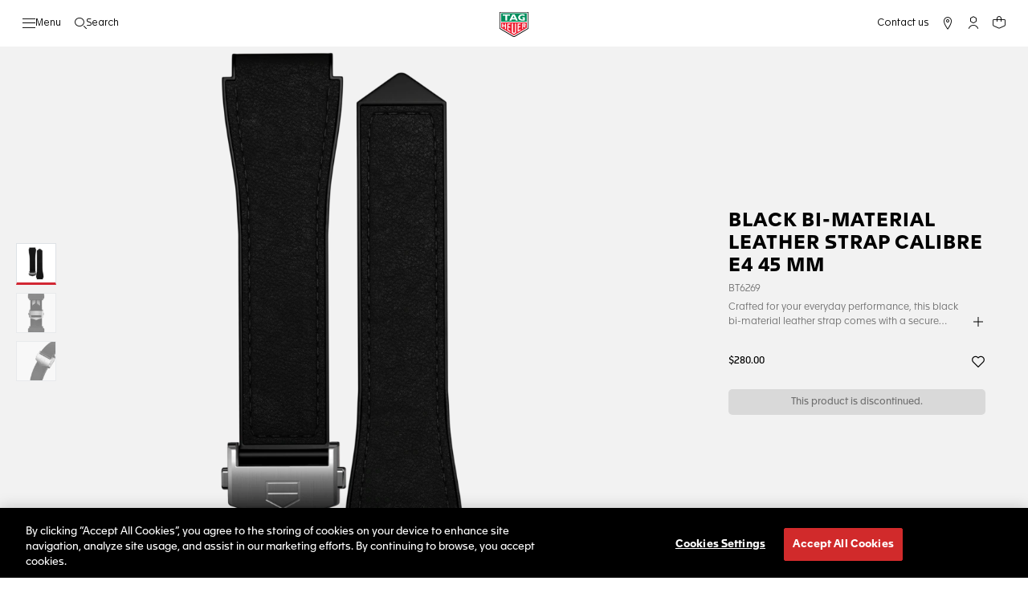

--- FILE ---
content_type: text/javascript; charset=utf-8
request_url: https://e.cquotient.com/recs/bdgp-TAG_US/personalized-recommendations?callback=CQuotient._callback1&_=1768646273571&_device=mac&userId=&cookieId=efkBiaqR3uCFLlhaidQa3Zebcn&emailId=&anchors=id%3A%3A%7C%7Csku%3A%3A%7C%7Ctype%3A%3A%7C%7Calt_id%3A%3A&slotId=product-recommendations-1&slotConfigId=Einstein%20You%20May%20Also%20Like&slotConfigTemplate=slots%2Frecommendation%2Feinstein.isml&ccver=1.03&realm=BDGP&siteId=TAG_US&instanceType=prd&v=v3.1.3&json=%7B%22userId%22%3A%22%22%2C%22cookieId%22%3A%22efkBiaqR3uCFLlhaidQa3Zebcn%22%2C%22emailId%22%3A%22%22%2C%22anchors%22%3A%5B%7B%22id%22%3A%22%22%2C%22sku%22%3A%22%22%2C%22type%22%3A%22%22%2C%22alt_id%22%3A%22%22%7D%5D%2C%22slotId%22%3A%22product-recommendations-1%22%2C%22slotConfigId%22%3A%22Einstein%20You%20May%20Also%20Like%22%2C%22slotConfigTemplate%22%3A%22slots%2Frecommendation%2Feinstein.isml%22%2C%22ccver%22%3A%221.03%22%2C%22realm%22%3A%22BDGP%22%2C%22siteId%22%3A%22TAG_US%22%2C%22instanceType%22%3A%22prd%22%2C%22v%22%3A%22v3.1.3%22%7D
body_size: 105
content:
/**/ typeof CQuotient._callback1 === 'function' && CQuotient._callback1({"personalized-recommendations":{"displayMessage":"personalized-recommendations","recs":[],"recoUUID":"f5955fb5-8e29-443e-ade5-d7e1446d968f"}});

--- FILE ---
content_type: text/javascript; charset=utf-8
request_url: https://e.cquotient.com/recs/bdgp-TAG_US/previously-seen?callback=CQuotient._callback2&_=1768646273573&_device=mac&userId=&cookieId=efkBiaqR3uCFLlhaidQa3Zebcn&emailId=&anchors=id%3A%3A%7C%7Csku%3A%3A%7C%7Ctype%3A%3A%7C%7Calt_id%3A%3A&slotId=product-recommendations-2&slotConfigId=Einstein%20Previously%20Seen&slotConfigTemplate=slots%2Frecommendation%2Feinstein.isml&ccver=1.03&realm=BDGP&siteId=TAG_US&instanceType=prd&v=v3.1.3&json=%7B%22userId%22%3A%22%22%2C%22cookieId%22%3A%22efkBiaqR3uCFLlhaidQa3Zebcn%22%2C%22emailId%22%3A%22%22%2C%22anchors%22%3A%5B%7B%22id%22%3A%22%22%2C%22sku%22%3A%22%22%2C%22type%22%3A%22%22%2C%22alt_id%22%3A%22%22%7D%5D%2C%22slotId%22%3A%22product-recommendations-2%22%2C%22slotConfigId%22%3A%22Einstein%20Previously%20Seen%22%2C%22slotConfigTemplate%22%3A%22slots%2Frecommendation%2Feinstein.isml%22%2C%22ccver%22%3A%221.03%22%2C%22realm%22%3A%22BDGP%22%2C%22siteId%22%3A%22TAG_US%22%2C%22instanceType%22%3A%22prd%22%2C%22v%22%3A%22v3.1.3%22%7D
body_size: 76
content:
/**/ typeof CQuotient._callback2 === 'function' && CQuotient._callback2({"previously-seen":{"displayMessage":"previously-seen","recs":[],"recoUUID":"1febadd3-a39f-469f-b010-697e8a42aee0"}});

--- FILE ---
content_type: application/javascript
request_url: https://www.tagheuer.com/n7td9cy5hb/C-1D/40lOs-/9Op3fG7pm3h7m0/ZXFESA/dkhs/aGRYdDUB
body_size: 179185
content:
(function(){if(typeof Array.prototype.entries!=='function'){Object.defineProperty(Array.prototype,'entries',{value:function(){var index=0;const array=this;return {next:function(){if(index<array.length){return {value:[index,array[index++]],done:false};}else{return {done:true};}},[Symbol.iterator]:function(){return this;}};},writable:true,configurable:true});}}());(function(){RU();ML1();Dv1();var k0=function(){return [];};var z3=function gA(XV,JP){'use strict';var Vt=gA;switch(XV){case vL:{var Nt=JP[Jw];var rt=JP[jL];var lt=JP[sz];wd.push(Dt);try{var L3=wd.length;var S3=xv({});var Gv;return Gv=UG(wL,[Us()[E3(x2)](nY,N9,xL,xv({})),KA()[NI(n3)](Y0,QI,N2),Us()[E3(HW)].apply(null,[cG,nP,Id,k9]),Nt.call(rt,lt)]),wd.pop(),Gv;}catch(jG){wd.splice(zP(L3,bV),Infinity,Dt);var Vd;return Vd=UG(wL,[Us()[E3(x2)].call(null,nY,KP,xL,GA),Iv()[Qv(x2)](Mt,Rt,xv(bV),tV),BV(typeof Us()[E3(CG)],Z3([],[][[]]))?Us()[E3(HW)].apply(null,[cG,Vn,Id,Ov]):Us()[E3(VG)](pW,hV,pP,xv(YP)),jG]),wd.pop(),Vd;}wd.pop();}break;case jE:{var sP=JP[Jw];return typeof sP;}break;case Jq:{wd.push(AG);this[tQ()[GS(w3)].call(null,M2,Y0,KJ,Cs)]=xv(YP);var xW=this[mG()[Ls(w3)](tt,RE,GQ)][YP][Iv()[Qv(Cf)](Bv,l0,xv(xv(bV)),YE)];if(Zf(BV(typeof Iv()[Qv(N9)],Z3([],[][[]]))?Iv()[Qv(x2)](Mt,xv({}),xv(xv([])),SU):Iv()[Qv(UW)].call(null,fI,xv(xv([])),Js,Rf),xW[Us()[E3(x2)](p1,KG,xL,Ts)]))throw xW[Us()[E3(HW)](qq,qV,Id,H3)];var fW;return fW=this[Iv()[Qv(GQ)](st,VQ,l0,Ss)],wd.pop(),fW;}break;case Aq:{return this;}break;case XU:{wd.push(C3);var bI;return bI=KA()[NI(St)](T9,Js,c3),wd.pop(),bI;}break;case bO:{var zs=JP[Jw];wd.push(Yf);var OV=vN[KA()[NI(CG)](OW,O2,c2)](zs);var dV=[];for(var wP in OV)dV[KA()[NI(n9)](W0,nP,md)](wP);dV[Cd()[sV(Wt)](HW,CG,Qd,Sv,MS)]();var Ev;return Ev=function RG(){wd.push(xI);for(;dV[Zf(typeof Iv()[Qv(Wt)],Z3([],[][[]]))?Iv()[Qv(UW)](HA,pL,GV,Dv):Iv()[Qv(YP)].apply(null,[wS,rW,jV,Ow])];){var D2=dV[Zf(typeof Cd()[sV(lP)],'undefined')?Cd()[sV(IW)].apply(null,[cL,H0,K3,HW,ZG]):Cd()[sV(VG)].call(null,vn,Dn,WI,xt,x3)]();if(M3(D2,OV)){var Ff;return RG[Us()[E3(vn)](EI,Ov,n9,xv(bV))]=D2,RG[tQ()[GS(w3)].call(null,If,P0,R3,Cs)]=xv(bV),wd.pop(),Ff=RG,Ff;}}RG[tQ()[GS(w3)].call(null,F9,bv,R3,Cs)]=xv(Cz[KA()[NI(rW)](M2,xv(xv([])),YF)]());var Bn;return wd.pop(),Bn=RG,Bn;},wd.pop(),Ev;}break;case PJ:{return this;}break;case jC:{var l2=JP[Jw];var FW=JP[jL];var pv=JP[sz];wd.push(IV);l2[FW]=pv[BV(typeof Us()[E3(k9)],'undefined')?Us()[E3(vn)](V3,xv(xv(YP)),n9,tt):Us()[E3(VG)](r2,KP,Zn,S9)];wd.pop();}break;case TO:{var H2=JP[Jw];wd.push(JQ);var Xv;return Xv=H2&&nd(Us()[E3(Vn)](bt,CG,Fs,Et),typeof vN[t9()[lW(bV)](SV,CG,gW,N9,Zv,UW)])&&Zf(H2[tQ()[GS(YP)].call(null,xv(YP),F2,k1,Ts)],vN[t9()[lW(bV)](Js,xv({}),gW,xv(bV),Zv,UW)])&&BV(H2,vN[t9()[lW(bV)].apply(null,[cL,HW,gW,KP,Zv,UW])][mG()[Ls(YP)](Dn,wk,Yv)])?N0()[JS(hV)].apply(null,[wS,V0,UW,V0]):typeof H2,wd.pop(),Xv;}break;case Hk:{return this;}break;case O:{var QV=JP[Jw];wd.push(r3);var I2;return I2=UG(wL,[KA()[NI(IS)].call(null,KG,st,lq),QV]),wd.pop(),I2;}break;}};var nd=function(Gt,w0){return Gt==w0;};var qv=function(){return vN["Math"]["floor"](vN["Math"]["random"]()*100000+10000);};var g0=function(kS,Hs){return kS^Hs;};var js=function(Ps,Zs){return Ps|Zs;};var Y9=function sW(vS,Zt){'use strict';var NS=sW;switch(vS){case kF:{var x9=Zt[Jw];var dI=Zt[jL];wd.push(D9);if(nd(dI,null)||Of(dI,x9[Iv()[Qv(YP)](wS,F9,n0,JA)]))dI=x9[Iv()[Qv(YP)](wS,Tt,Ts,JA)];for(var Ot=YP,J9=new (vN[mG()[Ls(Rt)].apply(null,[Tn,CO,F9])])(dI);j3(Ot,dI);Ot++)J9[Ot]=x9[Ot];var hP;return wd.pop(),hP=J9,hP;}break;case BF:{var tW=Zt[Jw];wd.push(OS);var g9=BV(typeof mG()[Ls(GQ)],Z3('',[][[]]))?mG()[Ls(Wt)](rI,MY,xv(xv(YP))):mG()[Ls(WI)](L2,Bt,vn);var mn=BV(typeof mG()[Ls(YP)],Z3([],[][[]]))?mG()[Ls(Wt)](rI,MY,b9):mG()[Ls(WI)].apply(null,[nS,qS,W0]);var pt=Cd()[sV(n3)](bv,x2,B0,LI,fV);var kW=[];try{var rA=wd.length;var PV=xv(jL);try{g9=tW[Iv()[Qv(SV)](nP,Jn,R0,bb)];}catch(n2){wd.splice(zP(rA,bV),Infinity,OS);if(n2[mG()[Ls(vn)](TI,Ok,wS)][Iv()[Qv(ZS)].call(null,qs,KG,xv(xv(bV)),Wb)](pt)){g9=tQ()[GS(p0)].call(null,tt,GA,QO,Ht);}}var JV=vN[BV(typeof mG()[Ls(VQ)],'undefined')?mG()[Ls(cL)](l0,Qb,Vv):mG()[Ls(WI)].call(null,M9,GP,dv)][mG()[Ls(l0)](R0,bd,HW)](NP(vN[mG()[Ls(cL)].apply(null,[l0,Qb,xv(xv({}))])][Us()[E3(S9)](c0,S9,WI,w3)](),VP))[Zf(typeof mG()[Ls(O9)],Z3('',[][[]]))?mG()[Ls(WI)].apply(null,[Nd,Tv,CA]):mG()[Ls(Cf)](hA,mY,xv(xv(YP)))]();tW[Iv()[Qv(SV)](nP,YP,LI,bb)]=JV;mn=BV(tW[Iv()[Qv(SV)](nP,GV,cL,bb)],JV);kW=[UG(wL,[KA()[NI(Wt)](n9,xv(xv(bV)),Sq),g9]),UG(wL,[tQ()[GS(bV)](GV,W9,hO,P2),O0(mn,bV)[mG()[Ls(Cf)].call(null,hA,mY,xv(xv([])))]()])];var LQ;return wd.pop(),LQ=kW,LQ;}catch(qQ){wd.splice(zP(rA,bV),Infinity,OS);kW=[UG(wL,[KA()[NI(Wt)](n9,P0,Sq),g9]),UG(wL,[tQ()[GS(bV)].call(null,N9,CA,hO,P2),mn])];}var LP;return wd.pop(),LP=kW,LP;}break;case xg:{var zf=Zt[Jw];wd.push(DG);var Yt=Iv()[Qv(Es)].call(null,Fs,SV,X2,ln);var sS=Iv()[Qv(Es)](Fs,n3,jV,ln);var RW=new (vN[tQ()[GS(l0)](bv,KP,Uf,Vv)])(new (vN[tQ()[GS(l0)].call(null,St,nv,Uf,Vv)])(Us()[E3(W0)](Wq,k9,S9,Es)));try{var E2=wd.length;var fR=xv(jL);if(xv(xv(vN[BV(typeof Us()[E3(O9)],'undefined')?Us()[E3(M2)].call(null,TY,b9,EZ,Fs):Us()[E3(VG)](X6,qD,LZ,xv({}))][KA()[NI(CG)](OW,xv([]),AD)]))&&xv(xv(vN[Us()[E3(M2)](TY,M2,EZ,H3)][KA()[NI(CG)].apply(null,[OW,Tc,AD])][KA()[NI(W0)].call(null,Ul,Et,V8)]))){var Ol=vN[KA()[NI(CG)](OW,IW,AD)][KA()[NI(W0)](Ul,Ov,V8)](vN[tQ()[GS(Ij)](I5,IS,UK,H0)][mG()[Ls(YP)].call(null,Dn,wb,xv(xv(bV)))],KA()[NI(Js)](Ov,Ux,PR));if(Ol){Yt=RW[t9()[lW(rW)](QI,n9,Pl,xv(xv(YP)),d8,T9)](Ol[KA()[NI(Wt)](n9,X2,RE)][Zf(typeof mG()[Ls(n0)],Z3([],[][[]]))?mG()[Ls(WI)](Pj,Lp,vn):mG()[Ls(Cf)](hA,Ub,mR)]());}}sS=BV(vN[Us()[E3(M2)](TY,QH,EZ,n3)],zf);}catch(S5){wd.splice(zP(E2,bV),Infinity,DG);Yt=Iv()[Qv(VQ)](qV,P0,xv({}),OO);sS=Iv()[Qv(VQ)].call(null,qV,Js,xv(xv({})),OO);}var TZ=Z3(Yt,FT(sS,bV))[mG()[Ls(Cf)](hA,Ub,Vn)]();var gK;return wd.pop(),gK=TZ,gK;}break;case Jw:{wd.push(vD);var V7=vN[KA()[NI(CG)](OW,n9,zC)][mG()[Ls(k9)](Y6,tY,qV)]?vN[KA()[NI(CG)](OW,Y0,zC)][BV(typeof Cd()[sV(hV)],'undefined')?Cd()[sV(CG)](p0,T9,H0,n9,Mf):Cd()[sV(IW)](X2,kT,qs,Vc,Nc)](vN[Zf(typeof KA()[NI(Vc)],Z3('',[][[]]))?KA()[NI(T9)](n5,xv(xv(YP)),FK):KA()[NI(CG)](OW,p0,zC)][mG()[Ls(k9)](Y6,tY,xv(YP))](vN[mG()[Ls(nP)](N9,Ys,OT)]))[Iv()[Qv(nv)](Ul,xv({}),pL,j0)](mG()[Ls(n0)].apply(null,[LI,S2,YP])):mG()[Ls(Wt)].apply(null,[rI,DI,dv]);var Rp;return wd.pop(),Rp=V7,Rp;}break;case pY:{wd.push(w4);var t4=Iv()[Qv(Es)](Fs,cK,Ts,nc);try{var Yh=wd.length;var MZ=xv(jL);if(vN[mG()[Ls(nP)](N9,Sn,KG)]&&vN[mG()[Ls(nP)](N9,Sn,VG)][BV(typeof Cd()[sV(tt)],Z3([],[][[]]))?Cd()[sV(GA)](TQ,cL,r4,KG,Vx):Cd()[sV(IW)].apply(null,[xv(bV),GP,Fs,x2,QI])]&&vN[mG()[Ls(nP)](N9,Sn,xv(xv(bV)))][Cd()[sV(GA)](KP,cL,r4,O2,Vx)][KA()[NI(KG)](l0,xt,ct)]){var R7=vN[mG()[Ls(nP)](N9,Sn,UW)][Zf(typeof Cd()[sV(IS)],Z3([],[][[]]))?Cd()[sV(IW)](qV,nj,xm,TI,Sc):Cd()[sV(GA)](qV,cL,r4,cL,Vx)][KA()[NI(KG)].apply(null,[l0,IS,ct])][mG()[Ls(Cf)].call(null,hA,qt,Es)]();var jm;return wd.pop(),jm=R7,jm;}else{var sT;return wd.pop(),sT=t4,sT;}}catch(F4){wd.splice(zP(Yh,bV),Infinity,w4);var YT;return wd.pop(),YT=t4,YT;}wd.pop();}break;case QE:{wd.push(WD);var Jm=Iv()[Qv(Es)](Fs,ZS,xv([]),dD);try{var nZ=wd.length;var J4=xv(xv(Jw));if(vN[BV(typeof mG()[Ls(Ts)],Z3('',[][[]]))?mG()[Ls(nP)](N9,C9,Jn):mG()[Ls(WI)](Y8,Ic,nP)][mG()[Ls(Y0)].apply(null,[OK,v4,tt])]&&vN[mG()[Ls(nP)](N9,C9,xv(xv([])))][Zf(typeof mG()[Ls(Y0)],'undefined')?mG()[Ls(WI)](lp,xQ,xv({})):mG()[Ls(Y0)](OK,v4,WI)][YP]&&vN[BV(typeof mG()[Ls(xt)],Z3([],[][[]]))?mG()[Ls(nP)](N9,C9,k9):mG()[Ls(WI)](Y7,Sp,Fs)][mG()[Ls(Y0)](OK,v4,O9)][YP][YP]&&vN[mG()[Ls(nP)](N9,C9,Ux)][mG()[Ls(Y0)].apply(null,[OK,v4,Y0])][YP][YP][Us()[E3(W9)](df,xv(xv(bV)),O9,xv(xv([])))]){var tK=Zf(vN[mG()[Ls(nP)].apply(null,[N9,C9,F2])][Zf(typeof mG()[Ls(Wt)],Z3('',[][[]]))?mG()[Ls(WI)](XZ,vh,n0):mG()[Ls(Y0)](OK,v4,Y6)][vl[n9]][YP][BV(typeof Us()[E3(qV)],Z3([],[][[]]))?Us()[E3(W9)].call(null,df,k9,O9,tZ):Us()[E3(VG)](Nc,VG,gD,f7)],vN[mG()[Ls(nP)](N9,C9,xv(xv([])))][mG()[Ls(Y0)].call(null,OK,v4,n0)][YP]);var gm=tK?tQ()[GS(n9)](O2,n0,CR,F8):mG()[Ls(bV)](pW,OS,LI);var c8;return wd.pop(),c8=gm,c8;}else{var UT;return wd.pop(),UT=Jm,UT;}}catch(WH){wd.splice(zP(nZ,bV),Infinity,WD);var vZ;return wd.pop(),vZ=Jm,vZ;}wd.pop();}break;case AC:{wd.push(V0);var Xl=Iv()[Qv(Es)](Fs,bv,xv(xv({})),JD);if(vN[mG()[Ls(nP)].call(null,N9,ZQ,xv({}))]&&vN[mG()[Ls(nP)].call(null,N9,ZQ,Vn)][mG()[Ls(Y0)](OK,J3,tp)]&&vN[mG()[Ls(nP)](N9,ZQ,xv(xv(YP)))][mG()[Ls(Y0)](OK,J3,st)][Iv()[Qv(p5)](Ux,W0,Rt,DA)]){var Bm=vN[BV(typeof mG()[Ls(Yv)],Z3([],[][[]]))?mG()[Ls(nP)](N9,ZQ,Ts):mG()[Ls(WI)](O8,cH,lP)][mG()[Ls(Y0)](OK,J3,KP)][Iv()[Qv(p5)].apply(null,[Ux,SV,Wt,DA])];try{var WK=wd.length;var BK=xv({});var nR=vN[mG()[Ls(cL)].call(null,l0,LW,xv({}))][mG()[Ls(l0)](R0,NK,xv(YP))](NP(vN[mG()[Ls(cL)](l0,LW,Ux)][Us()[E3(S9)](nl,Dn,WI,xv(xv({})))](),VP))[mG()[Ls(Cf)].call(null,hA,tS,TQ)]();vN[mG()[Ls(nP)](N9,ZQ,Op)][mG()[Ls(Y0)].call(null,OK,J3,Cf)][Zf(typeof Iv()[Qv(X2)],'undefined')?Iv()[Qv(UW)](fH,F2,xv([]),B5):Iv()[Qv(p5)].apply(null,[Ux,QI,xv(xv([])),DA])]=nR;var SK=Zf(vN[mG()[Ls(nP)](N9,ZQ,Wt)][mG()[Ls(Y0)](OK,J3,T9)][Iv()[Qv(p5)](Ux,Tt,S9,DA)],nR);var El=SK?tQ()[GS(n9)].call(null,GK,VG,f5,F8):mG()[Ls(bV)].call(null,pW,RH,O2);vN[mG()[Ls(nP)](N9,ZQ,F2)][mG()[Ls(Y0)].call(null,OK,J3,O2)][Iv()[Qv(p5)](Ux,X2,KG,DA)]=Bm;var hH;return wd.pop(),hH=El,hH;}catch(Qj){wd.splice(zP(WK,bV),Infinity,V0);if(BV(vN[mG()[Ls(nP)].apply(null,[N9,ZQ,tZ])][mG()[Ls(Y0)](OK,J3,If)][Iv()[Qv(p5)](Ux,xv(xv(bV)),xv(xv(YP)),DA)],Bm)){vN[mG()[Ls(nP)](N9,ZQ,HW)][mG()[Ls(Y0)](OK,J3,st)][Iv()[Qv(p5)].call(null,Ux,TI,xv(xv(bV)),DA)]=Bm;}var Z4;return wd.pop(),Z4=Xl,Z4;}}else{var X4;return wd.pop(),X4=Xl,X4;}wd.pop();}break;case T1:{wd.push(Up);var EK=Iv()[Qv(Es)](Fs,n0,WI,qp);try{var qm=wd.length;var cD=xv({});if(vN[mG()[Ls(nP)](N9,xn,O2)][mG()[Ls(Y0)].call(null,OK,KH,xv(YP))]&&vN[mG()[Ls(nP)](N9,xn,KP)][mG()[Ls(Y0)].apply(null,[OK,KH,xv(xv(bV))])][YP]){var E5=Zf(vN[mG()[Ls(nP)].apply(null,[N9,xn,HW])][mG()[Ls(Y0)](OK,KH,O9)][Iv()[Qv(pW)](xL,GV,Es,QK)](vl[HW]),vN[mG()[Ls(nP)].apply(null,[N9,xn,IV])][mG()[Ls(Y0)](OK,KH,jV)][YP]);var Mm=E5?tQ()[GS(n9)].call(null,GQ,Il,MT,F8):mG()[Ls(bV)](pW,XR,Js);var xj;return wd.pop(),xj=Mm,xj;}else{var rl;return wd.pop(),rl=EK,rl;}}catch(zR){wd.splice(zP(qm,bV),Infinity,Up);var vm;return wd.pop(),vm=EK,vm;}wd.pop();}break;case fz:{wd.push(L7);try{var Em=wd.length;var v7=xv(xv(Jw));var pm=YP;var mH=vN[KA()[NI(CG)].call(null,OW,TQ,VT)][KA()[NI(W0)](Ul,TI,J3)](vN[t9()[lW(St)](I5,Js,Q5,Fs,Cf,T9)][Zf(typeof mG()[Ls(GA)],Z3('',[][[]]))?mG()[Ls(WI)].call(null,M8,n4,TI):mG()[Ls(YP)](Dn,JG,I5)],tQ()[GS(wS)](xv(xv({})),p0,Ef,Es));if(mH){pm++;xv(xv(mH[KA()[NI(Wt)](n9,xv({}),cs)]))&&Of(mH[KA()[NI(Wt)].apply(null,[n9,TQ,cs])][mG()[Ls(Cf)](hA,R2,O9)]()[KA()[NI(GV)](Yv,xv(xv([])),bb)](Iv()[Qv(Ht)].apply(null,[SV,xv([]),qV,Ut])),U8(bV))&&pm++;}var zD=pm[mG()[Ls(Cf)].apply(null,[hA,R2,LI])]();var vx;return wd.pop(),vx=zD,vx;}catch(Xj){wd.splice(zP(Em,bV),Infinity,L7);var Mp;return Mp=Iv()[Qv(Es)].call(null,Fs,xv(xv(YP)),CA,x4),wd.pop(),Mp;}wd.pop();}break;case E1:{wd.push(L8);if(vN[BV(typeof Us()[E3(O9)],Z3([],[][[]]))?Us()[E3(M2)].apply(null,[Ef,xv(xv({})),EZ,xv(xv([]))]):Us()[E3(VG)].apply(null,[Zx,Sv,pW,O9])][tQ()[GS(Ij)](Et,cK,wh,H0)]){if(vN[KA()[NI(CG)](OW,O2,Th)][Zf(typeof KA()[NI(Yv)],Z3('',[][[]]))?KA()[NI(T9)](ZH,xv({}),rj):KA()[NI(W0)](Ul,bV,xK)](vN[Us()[E3(M2)].call(null,Ef,n9,EZ,cL)][tQ()[GS(Ij)].apply(null,[N9,Dn,wh,H0])][mG()[Ls(YP)](Dn,Zd,l0)],Us()[E3(p0)](sK,Vv,Aj,bV))){var hp;return hp=tQ()[GS(n9)].call(null,SV,xv(xv([])),C5,F8),wd.pop(),hp;}var wp;return wp=Iv()[Qv(VQ)](qV,F8,F2,BP),wd.pop(),wp;}var W5;return W5=Iv()[Qv(Es)].call(null,Fs,TI,CG,wR),wd.pop(),W5;}break;case DF:{wd.push(RD);var wH;return wH=xv(M3(mG()[Ls(YP)].apply(null,[Dn,Sq,KG]),vN[Us()[E3(M2)](YI,tZ,EZ,X2)][KA()[NI(CA)].call(null,jV,n0,NG)][Cd()[sV(x2)](dv,CG,T6,GQ,xK)][Zf(typeof KA()[NI(Ux)],'undefined')?KA()[NI(T9)].call(null,xL,M2,k5):KA()[NI(mR)].apply(null,[QD,Ux,D7])])||M3(BV(typeof mG()[Ls(Yv)],Z3('',[][[]]))?mG()[Ls(YP)](Dn,Sq,W9):mG()[Ls(WI)](Cl,S9,xv(xv({}))),vN[BV(typeof Us()[E3(HW)],Z3([],[][[]]))?Us()[E3(M2)].apply(null,[YI,xv(xv({})),EZ,F9]):Us()[E3(VG)].apply(null,[WZ,jV,Js,H3])][KA()[NI(CA)](jV,xv(xv([])),NG)][Cd()[sV(x2)].apply(null,[TQ,CG,T6,tp,xK])][Us()[E3(Ij)](JH,rW,GK,xv(xv(YP)))])),wd.pop(),wH;}break;}};var F7=function(){return Ej.apply(this,[HC,arguments]);};var wZ=function(bx,bH){return bx instanceof bH;};var r8=function Jl(HR,IH){var Oc=Jl;for(HR;HR!=cz;HR){switch(HR){case TO:{HR=cz;var l8=IH[Jw];fp.x1=zm(T1,[l8]);while(j3(fp.x1.length,Gw))fp.x1+=fp.x1;}break;case q:{HR=cz;return bc(R,[A8]);}break;case CU:{return TH;}break;case mg:{HR-=VJ;var kj=zP(Wh.length,bV);while(wc(kj,YP)){var YD=dj(zP(Z3(kj,fm),wd[zP(wd.length,bV)]),zZ.length);var fh=hh(Wh,kj);var Gc=hh(zZ,YD);A8+=Ej(sz,[js(O0(Q4(fh),Gc),O0(Q4(Gc),fh))]);kj--;}}break;case IY:{HR-=Pg;return Jl(T1,[zh]);}break;case sO:{return Ej(kF,[q5]);}break;case Ww:{wd.push(O7);NZ=function(Ih){return Jl.apply(this,[TO,arguments]);};fp(Wt,TQ,Hl,Il);wd.pop();HR=cz;}break;case Ez:{HR+=mX;while(wc(Tm,YP)){Fp+=lQ[Tm];Tm--;}return Fp;}break;case tF:{var Eh=IH[Jw];var tl=IH[jL];var fm=IH[sz];var zZ=OD[EZ];HR+=PN;var A8=Z3([],[]);var Wh=OD[Eh];}break;case jk:{while(wc(Hm,YP)){var DQ=dj(zP(Z3(Hm,kh),wd[zP(wd.length,bV)]),hx.length);var Zj=hh(t6,Hm);var nm=hh(hx,DQ);zh+=Ej(sz,[js(O0(Q4(Zj),nm),O0(Q4(nm),Zj))]);Hm--;}HR=IY;}break;case ZN:{while(wc(mp,YP)){var j8=dj(zP(Z3(mp,r5),wd[zP(wd.length,bV)]),K4.length);var t7=hh(qH,mp);var P4=hh(K4,j8);q5+=Ej(sz,[O0(js(Q4(t7),Q4(P4)),js(t7,P4))]);mp--;}HR=sO;}break;case qU:{HR+=fw;var lQ=IH[Jw];var Fp=Z3([],[]);var Tm=zP(lQ.length,bV);}break;case HY:{HR=cz;var k7=IH[Jw];Rh.RY=Jl(qU,[k7]);while(j3(Rh.RY.length,sY))Rh.RY+=Rh.RY;}break;case qL:{var ID=YP;HR+=xO;while(j3(ID,Bx.length)){var lc=hh(Bx,ID);var Cm=hh(Rh.RY,sH++);TH+=Ej(sz,[js(O0(Q4(lc),Cm),O0(Q4(Cm),lc))]);ID++;}}break;case QE:{wd.push(Ql);HR+=TX;sR=function(SR){return Jl.apply(this,[HY,arguments]);};Jl.call(null,bE,[H0,XD,SV]);wd.pop();}break;case Wz:{var x8=IH[Jw];var m7=IH[jL];HR+=E;var sm=IH[sz];var r5=IH[rw];var K4=Fm[GK];var q5=Z3([],[]);var qH=Fm[x8];var mp=zP(qH.length,bV);}break;case m1:{var NR=IH[Jw];var Fx=IH[jL];HR=qL;var cZ=IH[sz];var TH=Z3([],[]);var sH=dj(zP(Fx,wd[zP(wd.length,bV)]),qV);var Bx=m8[NR];}break;case T1:{var AZ=IH[Jw];Rh=function(G4,KD,vc){return Jl.apply(this,[m1,arguments]);};HR+=Dw;return sR(AZ);}break;case bE:{var FZ=IH[Jw];HR=jk;var kh=IH[jL];var k6=IH[sz];var hx=m8[Ac];var zh=Z3([],[]);var t6=m8[FZ];var Hm=zP(t6.length,bV);}break;case O:{HR=cz;return [Vv,U8(Fs),[cL],Vn,U8(T9),U8(nP),GQ,U8(Rt),WI,U8(Rt),bV,lP,U8(bV),bV,YP,YP,YP,YP,YP,VG,U8(Dn),U8(UW),Wt,Dn,U8(WI),U8(n9),Rt,U8(KP),IS,U8(O2),Dn,U8(hV),UW,U8(n9),[bV],U8(pL),l0,YP,U8(Dn),Dn,U8(nv),qD,U8(lP),YP,VG,n9,U8(Dn),U8(Rt),hV,U8(vn),hV,U8(IS),tt,U8(Vn),bV,hV,[VG],Wt,n9,O2,U8(Rt),UW,U8(bV),U8(Yv),U8(T9),hV,[YP],bV,bV,bV,bV,bV,bV,bV,bV,bV,bV,bV,bV,CG,[YP],bV,bV,bV,bV,bV,bV,bV,bV,bV,bV,bV,bV,U8(GV),bV,bV,bV,bV,bV,bV,bV,bV,bV,U8(cL),U8(T9),UW,bV,U8(bV),U8(UW),O2,UW,U8(qD),lP,Dn,U8(O2),U8(UW),Yv,U8(UW),U8(Es),T9,U8(n9),bV,U8(n9),U8(VG),O2,U8(CG),n9,U8(Dn),Vn,U8(n9),qD,U8(l0),P0,WI,U8(Wt),Rt,U8(qD),Dn,qD,bV,CG,U8(CG),n9,U8(UW),Vn,U8(qD),U8(WI),nv,U8(T9),CG,U8(Wt),bV,qD,U8(Vn),Wt,Dn,U8(n9),qD,U8(n3),KP,U8(UW),U8(UW),n9,M2,U8(n9),qD,U8(w3),hV,hV,U8(hV),WI,U8(Wt),qD,U8(qD),lP,T9,T9,UW,UW,T9,U8(Vc),n9,n9,n9,n9,tp,U8(Tc),VG,Yv,U8(bV),U8(O2),U8(VG),Dn,Dn,YP,U8(lP),VG,U8(cL),bV,lP,U8(lP),lP,U8(Fs),U8(vn),U8(Dn),VG,U8(n9),Rt,U8(F2),IS,U8(O2),YP,bV,VG,U8(cL),U8(n9),CG,U8(lP),Rt,[cL],U8(VQ),n9,n9,U8(Wt),U8(O2),vn,IW,U8(CG),hV,U8(lP),U8(IW),GA,U8(UW),O2,UW,U8(Il),tt,st,U8(Dn),Wt,U8(T9),U8(M2),lP,U8(Js),[CG],U8(jV),LI,O2,U8(Rt),bV,U8(Dn),M2,U8(GQ),P0,Yv,Yv,qD,vn,U8(O2),U8(M2),U8(bV),T9,bV,U8(Vn),Rt,U8(GQ),F2,U8(Rt),bV,U8(lP),hV,U8(hV),lP,bV,U8(M2),U8(Wt),U8(I5),YP,U8(bV),bV,U8(bV),Wt,dv,U8(WI),qV,U8(k9),GV,U8(M2),U8(O2),nv,U8(WI),U8(xt),U8(P0),qV,U8(bV),bV,R0,Wt,U8(F8),Yv,qV,U8(qD),T9,Wt,U8(Wt),U8(Et),VQ,U8(n9),Rt,YP,U8(bv),OT,bV,U8(Vn),n9,Wt,U8(k9),OT,U8(cL),hV,U8(IW),U8(dv),dv,Vn,U8(IW),n9,YP,U8(bV),bV,U8(bV),WI,U8(bV),YP,[n9],bV,CG,Wt,U8(Vn),U8(Yv),tt,U8(Rt),bV,n9,U8(lP),hV,UW,Dn,U8(lP),cL,U8(cL),U8(CG),CG,Dn,U8(Dn),Rt,O2,U8(X2),O2,U8(CG),lP,U8(CG),U8(n9),qD,YP,U8(T9),lP,U8(Ov),nP,U8(CG),U8(Rt),U8(M2),CG,U8(CG),VG,U8(O2),WI,U8(Wt),U8(n9),qD,U8(F2),IS,U8(n9),bV,U8(HW),GQ,UW,U8(n9),U8(Dn),bV,VG,U8(HW),Rt,[UW],Vv,U8(Ux),Wt,rW,UW,U8(Wt),U8(Dn),U8(Rt),U8(T9),cL,U8(UW),lP,U8(Rt),bV,U8(Dn),M2,U8(Wt),qD,U8(Yv),U8(TQ),nP,U8(VG),YP,U8(X2),qD,[T9],YP,YP,F9,U8(l0),M2,U8(VG),lP,U8(hV),lP,U8(Wt),hV,YP,YP,YP,Dn,U8(CG),UW,U8(Rt),T9,U8(Wt),[bV],U8(Ts),vn,qD,bV,U8(O2),n9,U8(Dn),O2,U8(O2),U8(WI),WI,U8(Dn),cL,U8(rW),Vn,U8(Vn),U8(IW),[UW],n9,Rt,U8(St),n9,U8(hV),lP,IW,YP,lP,U8(nP),F2,U8(bV),YP,[n9],nv,U8(lP),U8(T9),cL,tt,U8(Rt),hV,U8(VG),U8(CG),vn,lP,T9,[VG],U8(M2),b9,Dn,U8(CG),U8(UW),lP,U8(x2),Vn,n9,n9,cL,bV,U8(n9),U8(hV),Vn,U8(Rt),UW,U8(bV),U8(hV),lP,Vn,U8(T9),Rt,U8(I5),I5,U8(Rt),b9,U8(Yv),lP,U8(Js),n0,qD,[T9],U8(Jn),[CG],n9,O2,M2,bV,U8(Rt),T9,U8(WI),Vn,U8(qD)];}break;}}};var X5=function l5(zl,pD){'use strict';var W4=l5;switch(zl){case BF:{var Ch=pD[Jw];wd.push(sp);var z7;return z7=Ch&&nd(Us()[E3(Vn)](jR,Op,Fs,xv(YP)),typeof vN[t9()[lW(bV)].call(null,l0,k9,YZ,l0,Zv,UW)])&&Zf(Ch[tQ()[GS(YP)](xv(xv(bV)),GV,UH,Ts)],vN[t9()[lW(bV)](Js,F9,YZ,xv(xv(bV)),Zv,UW)])&&BV(Ch,vN[t9()[lW(bV)].call(null,x2,Et,YZ,Ts,Zv,UW)][mG()[Ls(YP)](Dn,q2,xv(xv({})))])?Zf(typeof N0()[JS(YP)],Z3([],[][[]]))?N0()[JS(T9)].apply(null,[vn,b6,Sl,D5]):N0()[JS(hV)].call(null,Js,bh,UW,V0):typeof Ch,wd.pop(),z7;}break;case JX:{var c6=pD[Jw];return typeof c6;}break;case YO:{var Wx=pD[Jw];var S8=pD[jL];var Mh=pD[sz];wd.push(QD);Wx[S8]=Mh[Zf(typeof Us()[E3(CG)],Z3([],[][[]]))?Us()[E3(VG)].apply(null,[dx,St,Gm,Vn]):Us()[E3(vn)].apply(null,[DR,n3,n9,xv(bV)])];wd.pop();}break;case Uw:{var Qh=pD[Jw];var Oh=pD[jL];var E8=pD[sz];return Qh[Oh]=E8;}break;case kF:{var fj=pD[Jw];var Ox=pD[jL];var H4=pD[sz];wd.push(np);try{var t8=wd.length;var Wl=xv([]);var jH;return jH=UG(wL,[Zf(typeof Us()[E3(b9)],Z3('',[][[]]))?Us()[E3(VG)](n8,F9,D4,Sv):Us()[E3(x2)](YW,P0,xL,W0),KA()[NI(n3)].apply(null,[Y0,k9,fI]),BV(typeof Us()[E3(lP)],Z3([],[][[]]))?Us()[E3(HW)](Os,KP,Id,Ts):Us()[E3(VG)](Gl,If,Lh,xv({})),fj.call(Ox,H4)]),wd.pop(),jH;}catch(lm){wd.splice(zP(t8,bV),Infinity,np);var pZ;return pZ=UG(wL,[Zf(typeof Us()[E3(nv)],Z3('',[][[]]))?Us()[E3(VG)](Sc,Jn,Kc,st):Us()[E3(x2)](YW,xv(xv(YP)),xL,Ph),Iv()[Qv(x2)](Mt,xv(xv({})),tp,Cl),Zf(typeof Us()[E3(lP)],Z3('',[][[]]))?Us()[E3(VG)].apply(null,[Yx,xv(xv(bV)),N4,xv([])]):Us()[E3(HW)](Os,Ts,Id,mR),lm]),wd.pop(),pZ;}wd.pop();}break;case DF:{return this;}break;case Xg:{var bj=pD[Jw];var ER;wd.push(Ax);return ER=UG(wL,[KA()[NI(IS)](KG,k9,lG),bj]),wd.pop(),ER;}break;case XF:{return this;}break;case kL:{return this;}break;case qL:{var Pc;wd.push(tV);return Pc=BV(typeof KA()[NI(rW)],Z3('',[][[]]))?KA()[NI(St)](T9,I5,Ql):KA()[NI(T9)].apply(null,[Yf,W9,bv]),wd.pop(),Pc;}break;case tF:{var Ah=pD[Jw];wd.push(OS);var Gp=vN[KA()[NI(CG)].apply(null,[OW,dv,mQ])](Ah);var Wj=[];for(var w5 in Gp)Wj[KA()[NI(n9)](W0,Vc,VR)](w5);Wj[Cd()[sV(Wt)](qV,CG,Qd,Ux,Lh)]();var l4;return l4=function Qp(){wd.push(kR);for(;Wj[Iv()[Qv(YP)](wS,qV,IV,Cp)];){var w6=Wj[Cd()[sV(VG)](I5,Dn,WI,Y6,bT)]();if(M3(w6,Gp)){var cp;return Qp[Us()[E3(vn)].call(null,SZ,hV,n9,TI)]=w6,Qp[tQ()[GS(w3)](Ts,IW,x5,Cs)]=xv(bV),wd.pop(),cp=Qp,cp;}}Qp[tQ()[GS(w3)](Tc,xv([]),x5,Cs)]=xv(YP);var Hj;return wd.pop(),Hj=Qp,Hj;},wd.pop(),l4;}break;}};var D8=function(Dp,Hh){return Dp>>Hh;};var UG=function B6(ZZ,Qm){var NH=B6;while(ZZ!=dF){switch(ZZ){case GE:{ZZ=P1;FR=function(ml){return s8.apply(this,[bE,arguments]);}([function(MK,bm){return s8.apply(this,[XU,arguments]);},function(Bl,Xx,r6){'use strict';return M5.apply(this,[qU,arguments]);}]);}break;case Ck:{return wd.pop(),lK=WT,lK;}break;case P1:{ZZ+=Rw;wd.pop();}break;case XX:{OD=I8();bc.call(this,VO,[zp()]);mj();v5.call(this,E1,[zp()]);n7=r8(O,[]);BD=v5(Xg,[]);v5(AC,[dH()]);ZZ=wC;}break;case G1:{ZZ=X;bc(Fz,[]);jx();sD();s4=Pp();nh();kp=k0();wd=lZ();}break;case wC:{v5(BF,[]);BQ=v5(HY,[]);ZZ=bX;Ej(JX,[dH()]);v5(VO,[]);}break;case bX:{v5(qU,[]);Ej(Ww,[dH()]);(function(n6,N8){return bc.apply(this,[Jq,arguments]);}(['DAdMm','ms','DAAmAb$$$$$$','TTTTTTT','F$sB','s$BT','FDmTB','$','F$','s','F','TDs','MM','T','FF','ssss','m$$$','ss','FbTF','FbDd','D'],IW));vl=Ej(pg,[['B$MAb$$$$$$','F','$','sAAb$$$$$$','Fsd','mM','DAAmAb$$$$$$','BsMBMDdsMAb$$$$$$','BsTsDDm','TmTTD$db$$$$$$','A$MmsBA','mD$$','B$MD','TFMs','msdDT','B','Fm','FD','Fd','m','F$$$$$$$','F$','M','ss','sm','sB','sA','s$','ms','mm','Bd','FFs','Fsm','Fs','s','BsMBMDdsMD','m$$$','F$$F','BMMM','sMMM','F$$$$','F$sB','A$$','MMM','T','s$$$','FM','m$$','sF','s$FD','MMMMMM','A','D','Fbdm','sbFF','F$$','d','sFM','FB','F$$$','mD$$$$$','FbTF','FbBm'],xv(xv(YP))]);kY=function bkZQzdbBQL(){hV();ZX();function l7(){this["dk"]=(this["pN"]&0xffff)*5+(((this["pN"]>>>16)*5&0xffff)<<16)&0xffffffff;this.KN=wv;}Nn();function DK(UQ,tQ){return UQ>>tQ;}function cG(){return X0()+Qn("\x38\x62\x31\x36\x63\x66\x66")+3;}function M7(){return ZP(`${G3()[Er(En)]}`,In()+1);}var j3;function WQ(){return pV.apply(this,[R7,arguments]);}var S0;function Z7(mn,EK){return mn<EK;}function Nn(){T3=Kv+TN*l0,z=d0+IP*l0,QP=J3+l0,Ar=Kv+w3*l0,GV=d0+Cg*l0+J3*l0*l0+TN*l0*l0*l0+TN*l0*l0*l0*l0,YV=IP+IP*l0,l=TN+J3*l0,wn=EY+IP*l0,gP=Kv+J3*l0,lN=Cg+w3*l0,jK=Cg+l0,B7=w3+J3*l0,W2=w3+J3*l0+bV*l0*l0+l0*l0*l0,Rk=Cg+J3*l0,sP=Cg+IP*l0,vQ=d0+J3*l0,Z3=EY+l0,SG=EY+TN*l0,Uk=TN+IP*l0+TN*l0*l0+TN*l0*l0*l0+d0*l0*l0*l0*l0,Ng=Kv+IP*l0,IK=d0+l0,zG=f3+J3*l0,R7=bV+d0*l0,c=TN+TN*l0,Y=bV+J3*l0+IP*l0*l0+d0*l0*l0*l0+TN*l0*l0*l0*l0,JP=f3+w3*l0,xv=TN+l0,Tv=EY+w3*l0,rN=f3+TN*l0,Wn=J3+TN*l0,hr=IP+J3*l0,fv=bV+w3*l0,Kg=EY+d0*l0,K=J3+J3*l0,OQ=IP+l0,Jk=f3+IP*l0,rK=Cg+TN*l0,X3=d0+TN*l0,g7=EY+J3*l0,G0=IP+TN*l0,S2=w3+w3*l0,Sn=TN+w3*l0,j7=bV+J3*l0,L7=d0+IP*l0+TN*l0*l0+TN*l0*l0*l0+d0*l0*l0*l0*l0,cK=f3+l0,KP=w3+IP*l0;}function rY(){return Ek.apply(this,[Kg,arguments]);}function MY(){return q2.apply(this,[gP,arguments]);}function ln(){this["pN"]^=this["pN"]>>>16;this.KN=D2;}function LV(){this["pN"]^=this["jY"];this.KN=LQ;}function PX(){return SY.apply(this,[Cg,arguments]);}function v0(Pg,UY){return Pg!=UY;}function M(Rv){return -Rv;}function FP(){return w0.apply(this,[J3,arguments]);}function PN(vr,ON){return vr!==ON;}function HY(){var Uv=[]['\x6b\x65\x79\x73']();HY=function(){return Uv;};return Uv;}function t2(){return w0.apply(this,[QP,arguments]);}function A2(nr,g3){return nr-g3;}function p0(){return pV.apply(this,[jK,arguments]);}function l3(){var nV;nV=wP()-d7();return l3=function(){return nV;},nV;}function U0(){return q2.apply(this,[Kg,arguments]);}return q2.call(this,bV);function F(){return q2.apply(this,[xv,arguments]);}var g0;function dg(b3){return !b3;}function LQ(){this["pN"]^=this["pN"]>>>16;this.KN=z2;}function HP(){this["BG"]=(this["BG"]&0xffff)*0x1b873593+(((this["BG"]>>>16)*0x1b873593&0xffff)<<16)&0xffffffff;this.KN=L2;}var Dr;function hV(){Hn=[]['\x6b\x65\x79\x73']();En=1;G3()[Er(En)]=bkZQzdbBQL;if(typeof window!=='undefined'){g0=window;}else if(typeof global!==''+[][[]]){g0=global;}else{g0=this;}}function J2(Bk,Pv){var B0=J2;switch(Bk){case Ar:{var Tr=Pv[bV];var SP=Pv[EY];var Zk=Pv[J3];var Lv=Cv([],[]);var mQ=Y2(Cv(Zk,l3()),Mn);var S7=rG[Tr];var g2=W;while(Z7(g2,S7.length)){var tN=sQ(S7,g2);var WP=sQ(LN.AY,mQ++);Lv+=YQ(J3,[jr(z3(h(tN),h(WP)),z3(tN,WP))]);g2++;}return Lv;}break;case g7:{var Rr=Pv[bV];Nr(Rr[W]);for(var c3=W;Z7(c3,Rr.length);++c3){q3()[Rr[c3]]=function(){var A3=Rr[c3];return function(O,Ik,H){var Kn=LN.call(null,O,QV,H);q3()[A3]=function(){return Kn;};return Kn;};}();}}break;case l:{var x7=Pv[bV];LN=function(G2,xK,jk){return J2.apply(this,[Ar,arguments]);};return Nr(x7);}break;}}function q3(){var AP=function(){};q3=function(){return AP;};return AP;}function jr(FN,SN){return FN&SN;}function qG(VV){this[sY]=Object.assign(this[sY],VV);}function G3(){var Vg=[];G3=function(){return Vg;};return Vg;}function n0(TX,zQ){return TX/zQ;}function ZP(a,b,c){return a.substr(b,c);}function QN(){this["BG"]=(this["BG"]&0xffff)*0xcc9e2d51+(((this["BG"]>>>16)*0xcc9e2d51&0xffff)<<16)&0xffffffff;this.KN=IX;}function L2(){this["pN"]^=this["BG"];this.KN=N0;}function Wk(){return SY.apply(this,[hr,arguments]);}0x8b16cff,3999832305;function F0(dX,xX){var hQ={dX:dX,pN:xX,jY:0,Sk:0,KN:I0};while(!hQ.KN());return hQ["pN"]>>>0;}function UK(){return YQ.apply(this,[z,arguments]);}function wv(){this["pN"]=(this["dk"]&0xffff)+0x6b64+(((this["dk"]>>>16)+0xe654&0xffff)<<16);this.KN=Dn;}function Ug(h7,WV){return h7>WV;}function mP(){return pV.apply(this,[OQ,arguments]);}var OV;function Er(UV){return dn()[UV];}function Fk(){hY=["0\"R6(sY#6Z","cE72$^gE_d{\x40n|M>WC","9\\~hqdL~\"Hpj(,n=_J~$.o{o","/Y5&#7","\x40T<\tN:","",""];}function gg(){return SY.apply(this,[jK,arguments]);}function wG(C,Ur){return C===Ur;}function IN(){return Ek.apply(this,[cK,arguments]);}function YQ(FV,nK){var QG=YQ;switch(FV){case z:{var AK=nK[bV];var T0=nK[EY];var XK=sN[KK];var PG=Cv([],[]);var bk=sN[T0];var GN=A2(bk.length,En);while(B2(GN,W)){var mg=Y2(Cv(Cv(GN,AK),l3()),XK.length);var ng=sQ(bk,GN);var Ir=sQ(XK,mg);PG+=YQ(J3,[jr(h(jr(ng,Ir)),z3(ng,Ir))]);GN--;}return wX(g7,[PG]);}break;case Kg:{var vv=nK[bV];var Dv=nK[EY];var qP=nK[J3];var vN=nK[IP];var vV=Cv([],[]);var hK=Y2(Cv(vN,l3()),TQ);var m0=mK[vv];for(var HX=W;Z7(HX,m0.length);HX++){var VQ=sQ(m0,HX);var AN=sQ(zr.R,hK++);vV+=YQ(J3,[jr(z3(h(VQ),h(AN)),z3(VQ,AN))]);}return vV;}break;case w3:{var Gr=nK[bV];zr=function(vn,lP,Qv,Or){return YQ.apply(this,[Kg,arguments]);};return OV(Gr);}break;case J3:{var m2=nK[bV];if(B3(m2,Uk)){return g0[M3[KK]][M3[En]](m2);}else{m2-=L7;return g0[M3[KK]][M3[En]][M3[W]](null,[Cv(DK(m2,cN),GV),Cv(Y2(m2,W2),Y)]);}}break;case sP:{var rV=nK[bV];var kg=nK[EY];var h0=nK[J3];var Cr=Cv([],[]);var bP=Y2(Cv(rV,l3()),EV);var bY=hY[h0];for(var EN=W;Z7(EN,bY.length);EN++){var V0=sQ(bY,EN);var S=sQ(MG.fN,bP++);Cr+=YQ(J3,[jr(h(jr(V0,S)),z3(V0,S))]);}return Cr;}break;case j7:{var N2=nK[bV];MG=function(EG,V2,k){return YQ.apply(this,[sP,arguments]);};return L0(N2);}break;case wn:{var TG=nK[bV];var Gk=nK[EY];var fk=G3()[Er(nN)](b,HG,tk);for(var IV=W;Z7(IV,TG[G3()[Er(En)].apply(null,[VK,kG,CK])]);IV=Cv(IV,En)){var bN=TG[q3()[h3(En)](sr,dg(dg(W)),gQ)](IV);var R2=Gk[bN];fk+=R2;}return fk;}break;case lN:{var gY={'\x32':HY()[EX(KK)](VX,tk),'\x39':r2()[pk(W)](W,hP,dg([]),UN),'\x55':q3()[h3(W)](KK,CX,BP),'\x67':r2()[pk(En)].call(null,CK,pn,dg(W),kn),'\x6b':HY()[EX(nN)](tP,CK),'\x71':G3()[Er(KK)](M(kr),H7,sr),'\x77':r2()[pk(KK)](sr,dg(dg([])),KK,s7)};return function(fX){return YQ(wn,[fX,gY]);};}break;case xv:{var O2=nK[bV];I2(O2[W]);for(var pv=W;Z7(pv,O2.length);++pv){HY()[O2[pv]]=function(){var xQ=O2[pv];return function(Bv,lv){var E=UK(Bv,lv);HY()[xQ]=function(){return E;};return E;};}();}}break;case Z3:{var zN=nK[bV];OV(zN[W]);var LY=W;while(Z7(LY,zN.length)){r2()[zN[LY]]=function(){var nk=zN[LY];return function(qX,U7,Vr,nv){var TY=zr(qX,Yg,EV,nv);r2()[nk]=function(){return TY;};return TY;};}();++LY;}}break;}}function wX(SX,Z){var p=wX;switch(SX){case vQ:{var xg=Z[bV];UK.kX=Mr(Ar,[xg]);while(Z7(UK.kX.length,ZN))UK.kX+=UK.kX;}break;case Kg:{I2=function(tv){return wX.apply(this,[vQ,arguments]);};YQ.apply(null,[z,[M(Vv),En]]);}break;case bV:{var bK=Z[bV];var qY=Cv([],[]);var Ok=A2(bK.length,En);if(B2(Ok,W)){do{qY+=bK[Ok];Ok--;}while(B2(Ok,W));}return qY;}break;case B7:{var XQ=Z[bV];LN.AY=wX(bV,[XQ]);while(Z7(LN.AY.length,hP))LN.AY+=LN.AY;}break;case EY:{Nr=function(ck){return wX.apply(this,[B7,arguments]);};LN(CK,CV,M(Xk));}break;case Kv:{var M0=Z[bV];var Y3=Z[EY];var gN=[];var G7=YQ(lN,[]);var g=Y3?g0[HY()[EX(W)].call(null,QK,W)]:g0[G3()[Er(W)](M(D3),j2,W)];for(var Kk=W;Z7(Kk,M0[G3()[Er(En)](VK,P0,CK)]);Kk=Cv(Kk,En)){gN[HY()[EX(En)](Wg,nN)](g(G7(M0[Kk])));}return gN;}break;case d0:{En=+ ! ![];KK=En+En;nN=En+KK;W=+[];CK=En+nN;tk=KK*CK*En-nN;sr=tk-nN+CK;LG=sr-tk+nN+CK-En;Jg=LG-sr+nN+tk-En;TQ=LG+KK;cN=Jg+TQ-tk-sr+CK;GK=Jg+nN*cN-tk;P7=cN+GK*Jg+En+LG;Iv=tk+sr+cN*TQ-En;D3=TQ+Iv-sr+cN+En;j2=LG+sr*KK*En;QK=sr*Iv+Jg*LG;VK=cN*GK-CK*KK-En;P0=LG*KK*sr-CK-Jg;Wg=cN*GK+Jg*LG*sr;q=cN*En-tk+Jg*KK;EV=CK+KK*TQ+cN-LG;FG=KK+sr*En*TQ+LG;xN=Jg+sr+cN*TQ*nN;VX=Iv+En+TQ*cN*nN;hP=TQ*Jg-sr*CK+tk;UN=LG*GK*KK*En+nN;CX=cN-Jg+CK*TQ-En;BP=En+Jg*LG*CK;pn=CK*sr+LG*tk+KK;kn=Jg+GK+Iv+nN+cN;tP=En*nN-CK+Jg*LG;kr=Jg*TQ*CK-sr+tk;H7=TQ*nN*En+GK*KK;s7=LG-tk-Iv+GK*TQ;b=nN+LG*tk+En;HG=Jg*cN-tk-CK;kG=KK-sr+TQ*Jg;gQ=cN+CK*Iv-tk;ZN=Jg+GK+LG+KK*En;wk=TQ+Iv*nN-Jg-LG;Mn=TQ*En-tk+nN+cN;B=sr*nN*cN+tk+GK;Vv=TQ*GK-nN*LG-CK;Yg=cN+KK*TQ+LG;QV=LG*nN+tk+cN+sr;CV=Jg*sr-cN+GK+LG;Xk=cN*En+tk*sr*TQ;sY=nN*Jg*TQ;Tk=GK+TQ+Jg*KK*tk;TP=KK+GK+TQ;T7=sr*Jg+LG+GK+cN;pQ=cN+CK+LG-KK+nN;v3=CK-GK+LG*KK*cN;bX=tk+LG*nN+cN-sr;Hk=GK*LG-Iv+CK-sr;X=KK*Jg+TQ+tk*nN;kk=GK*CK+Jg+Iv-KK;XN=TQ+sr*GK;l2=sr-CK+nN*cN*KK;p2=Iv-KK-CK+LG*TQ;DG=cN*tk+KK*Jg;XV=nN+CK+GK+Jg*tk;RX=LG*CK*nN+tk;NN=tk*Jg-GK-KK+Iv;ZG=LG+CK+Iv+sr+En;IQ=cN+tk*GK+CK-Jg;MQ=KK+cN*sr+LG*TQ;b7=KK-cN+Iv+tk*LG;bG=nN*cN*Jg-sr-tk;Hg=nN*TQ+Iv+LG+En;f=cN+KK+nN*LG-TQ;cr=GK*CK-tk+nN+Jg;AG=GK*tk-KK*LG;mX=TQ*En*cN+KK*GK;vg=TQ*KK+cN+CK+Iv;mN=KK*cN*En+Iv*CK;Y7=Iv-sr+LG*Jg+cN;C7=Iv+LG*sr+cN+TQ;D0=GK*nN+sr+LG*TQ;Lr=nN*cN+tk+KK-TQ;NK=Iv*En+LG+GK*KK;LP=LG*En*nN*cN-GK;HN=cN*KK*Jg-sr+GK;RQ=KK+GK*sr+nN;fr=tk+Iv*KK;cV=Jg+Iv+TQ+tk*cN;VG=CK+sr*tk*LG-Jg;k0=LG*nN*cN+sr-Jg;wQ=LG+sr*TQ*CK-Jg;t3=GK*KK*nN+TQ+cN;jV=TQ*LG*CK-GK;nG=Jg+tk+GK+cN+TQ;P3=GK*KK+cN-CK*sr;t0=GK*Jg+TQ-cN+tk;P2=En*KK+TQ+LG*GK;Hr=En+tk*Jg*sr+cN;Yn=KK+GK+LG*Jg-cN;xn=Jg*TQ*LG-Iv+GK;w=cN*tk+Jg+GK*sr;JX=cN+tk+CK+GK+sr;nY=cN+sr;F7=sr+cN*LG+nN;G=nN*tk-KK;Hv=CK-Jg+tk+KK+TQ;DX=cN+LG*CK+TQ*sr;D7=CK+TQ+Jg+cN+GK;X2=LG*sr*KK-TQ*En;V7=cN*tk*KK+LG-Jg;wN=En+cN+tk*GK-LG;zP=CK-TQ-tk+cN*Jg;v=cN*TQ+Iv*CK;}break;case jK:{var jG=Z[bV];L0(jG[W]);var NG=W;while(Z7(NG,jG.length)){G3()[jG[NG]]=function(){var PQ=jG[NG];return function(V,lG,cY){var JK=MG(V,q,cY);G3()[PQ]=function(){return JK;};return JK;};}();++NG;}}break;case JP:{var n3=Z[bV];var JG=Z[EY];var CG=Cv([],[]);var wV=Y2(Cv(n3,l3()),EV);var Fg=sN[JG];for(var MV=W;Z7(MV,Fg.length);MV++){var BQ=sQ(Fg,MV);var lQ=sQ(UK.kX,wV++);CG+=YQ(J3,[jr(h(jr(BQ,lQ)),z3(BQ,lQ))]);}return CG;}break;case g7:{var Yk=Z[bV];UK=function(XY,r){return wX.apply(this,[JP,arguments]);};return I2(Yk);}break;}}function EP(LX,bQ){return LX==bQ;}function Xr(){return SY.apply(this,[f3,arguments]);}function KG(m3,Bg){return m3*Bg;}function Ev(){return tV.apply(this,[cK,arguments]);}function Y2(Cn,xP){return Cn%xP;}function J(){return tV.apply(this,[Tv,arguments]);}function br(){return SY.apply(this,[bV,arguments]);}function d7(){return F0(tG(),385494);}function jX(){return w0.apply(this,[hr,arguments]);}var En,KK,nN,W,CK,tk,sr,LG,Jg,TQ,cN,GK,P7,Iv,D3,j2,QK,VK,P0,Wg,q,EV,FG,xN,VX,hP,UN,CX,BP,pn,kn,tP,kr,H7,s7,b,HG,kG,gQ,ZN,wk,Mn,B,Vv,Yg,QV,CV,Xk,sY,Tk,TP,T7,pQ,v3,bX,Hk,X,kk,XN,l2,p2,DG,XV,RX,NN,ZG,IQ,MQ,b7,bG,Hg,f,cr,AG,mX,vg,mN,Y7,C7,D0,Lr,NK,LP,HN,RQ,fr,cV,VG,k0,wQ,t3,jV,nG,P3,t0,P2,Hr,Yn,xn,w,JX,nY,F7,G,Hv,DX,D7,X2,V7,wN,zP,v;var rG;function sQ(Qk,c7){return Qk[M3[nN]](c7);}var M3;function N0(){this["pN"]=this["pN"]<<13|this["pN"]>>>19;this.KN=l7;}function p7(r0,QQ){return r0^QQ;}var Sg;function Wr(){return pV.apply(this,[S2,arguments]);}function JN(){return SY.apply(this,[IP,arguments]);}var B7,rK,gP,K,Jk,QP,Sn,Y,vQ,Wn,Rk,R7,YV,fv,g7,OQ,KP,xv,j7,IK,Uk,rN,z,Ng,wn,Ar,c,cK,Tv,lN,GV,T3,zG,l,Z3,JP,SG,W2,sP,S2,G0,Kg,hr,jK,L7,X3;function Qn(a){return a.length;}function Vn(){return tV.apply(this,[g7,arguments]);}function z3(rn,M2){return rn|M2;}function J0(){return pV.apply(this,[c,arguments]);}function r2(){var KY=Object['\x63\x72\x65\x61\x74\x65']({});r2=function(){return KY;};return KY;}function hk(){return ZP(`${G3()[Er(En)]}`,0,X0());}function j(){return tV.apply(this,[lN,arguments]);}function dQ(){return Ek.apply(this,[SG,arguments]);}function b2(){if(this["Sk"]<Qn(this["dX"]))this.KN=I0;else this.KN=LV;}function In(){return EQ(`${G3()[Er(En)]}`,";",X0());}function sX(){return Ek.apply(this,[rN,arguments]);}function A7(){return w0.apply(this,[Z3,arguments]);}function vP(){mK=["p","G;I6h}6i=nu(#x2","f\nC, 0h$JA`(:,h\\\rQ(W,,8:JF$\'t!&Z>/=0h\x40P\x3f==\'&","&D\nZ:i7)$CDT\x3f<9-&[DA4\x07,","}","<|k0#A",""];}var I2;var sN;function OP(){return wX.apply(this,[jK,arguments]);}function WN(){return tV.apply(this,[B7,arguments]);}function Br(){return Ek.apply(this,[zG,arguments]);}function fg(){return SY.apply(this,[wn,arguments]);}function q2(NY,Un){var gK=q2;switch(NY){case bV:{zg=function(nn){this[sY]=[nn[Tk].T];};wg=function(CN,hg){return q2.apply(this,[IP,arguments]);};xr=function(Pk,Mk){return q2.apply(this,[c,arguments]);};lY=function(){this[sY][this[sY].length]={};};YP=function(){this[sY].pop();};j3=function(){return [...this[sY]];};KV=function(tg){return q2.apply(this,[T3,arguments]);};Dr=function(){this[sY]=[];};LN=function(Qr,zk,O7){return Mr.apply(this,[TN,arguments]);};MG=function(Yr,fG,vY){return Mr.apply(this,[c,arguments]);};zr=function(MK,SV,dv,F3){return Mr.apply(this,[X3,arguments]);};OV=function(){return Mr.apply(this,[fv,arguments]);};L0=function(){return Mr.apply(this,[KP,arguments]);};I2=function(){return wX.apply(this,[Kg,arguments]);};Nr=function(){return wX.apply(this,[EY,arguments]);};S0=function(Mv,mr,Xv){return q2.apply(this,[TN,arguments]);};wX(d0,[]);MX();vP();YQ.call(this,Z3,[dn()]);sN=zY();YQ.call(this,xv,[dn()]);Dg();J2.call(this,g7,[dn()]);Fk();wX.call(this,jK,[dn()]);Sg=wX(Kv,[['wU9','ww9','Uq','Ugww2gggggg','Ugwk2gggggg'],dg(dg(W))]);OY={M:Sg[W],B:Sg[En],A:Sg[KK]};;tY=class tY {constructor(){this[KK]=[];this[EV]=[];this[sY]=[];this[Lr]=W;pV(OQ,[this]);this[q3()[h3(CK)].call(null,nN,j2,v)]=S0;}};return tY;}break;case IP:{var CN=Un[bV];var hg=Un[EY];return this[sY][A2(this[sY].length,En)][CN]=hg;}break;case c:{var Pk=Un[bV];var Mk=Un[EY];for(var Gg of [...this[sY]].reverse()){if(xk(Pk,Gg)){return Mk[En](Gg,Pk);}}throw q3()[h3(KK)].apply(null,[W,TP,M(P7)]);}break;case T3:{var tg=Un[bV];if(wG(this[sY].length,W))this[sY]=Object.assign(this[sY],tg);}break;case TN:{var Mv=Un[bV];var mr=Un[EY];var Xv=Un[J3];this[EV]=this[wN](mr,Xv);this[Tk]=this[XN](Mv);this[bG]=new zg(this);this[X](OY.M,W);try{while(Z7(this[KK][OY.M],this[EV].length)){var f7=this[Hk]();this[f7](this);}}catch(XG){}}break;case lN:{var HV=Un[bV];HV[HV[T7](pQ)]=function(){this[sY].push(B2(this[v3](),this[v3]()));};}break;case Kg:{var Jv=Un[bV];Jv[Jv[T7](bX)]=function(){this[sY].push(Cv(this[v3](),this[v3]()));};q2(lN,[Jv]);}break;case xv:{var Mg=Un[bV];Mg[Mg[T7](CX)]=function(){this[sY].push(Z7(this[v3](),this[v3]()));};q2(Kg,[Mg]);}break;case gP:{var BX=Un[bV];BX[BX[T7](ZN)]=function(){var WG=this[Hk]();var sk=this[sY].pop();var Gv=this[sY].pop();var jv=this[sY].pop();var zK=this[KK][OY.M];this[X](OY.M,sk);try{this[kk]();}catch(C2){this[sY].push(this[XN](C2));this[X](OY.M,Gv);this[kk]();}finally{this[X](OY.M,jv);this[kk]();this[X](OY.M,zK);}};q2(xv,[BX]);}break;case l0:{var gX=Un[bV];gX[gX[T7](l2)]=function(){this[X](OY.M,this[p2]());};q2(gP,[gX]);}break;}}function Dg(){rG=["L6Z\x00\t+H0VW!PA%%^F\t&!F)]O\n$\f","\x07\v:#YQ;","\x00","\r","=]5\n\x07\x00VU,~HXz]","dOkrWz();`\x3f`H,[,YEoFap","\'\t4vQ"];}var LN;function ZX(){IP=+ ! +[]+! +[]+! +[],bV=+[],l0=[+ ! +[]]+[+[]]-[],J3=! +[]+! +[],f3=[+ ! +[]]+[+[]]-+ ! +[]-+ ! +[],Kv=+ ! +[]+! +[]+! +[]+! +[]+! +[]+! +[]+! +[],TN=+ ! +[]+! +[]+! +[]+! +[]+! +[],w3=! +[]+! +[]+! +[]+! +[],EY=+ ! +[],Cg=[+ ! +[]]+[+[]]-+ ! +[],d0=+ ! +[]+! +[]+! +[]+! +[]+! +[]+! +[];}function rr(){return Ek.apply(this,[B7,arguments]);}function zv(a,b){return a.charCodeAt(b);}function I0(){this["BG"]=zv(this["dX"],this["Sk"]);this.KN=dV;}function wP(){return ZP(`${G3()[Er(En)]}`,cG(),In()-cG());}var YP;function dV(){if([10,13,32].includes(this["BG"]))this.KN=Xg;else this.KN=QN;}function r7(){return Ek.apply(this,[G0,arguments]);}function x(){return YQ.apply(this,[xv,arguments]);}var MG;function zY(){return ["gSA,2","AxC\t<Y&\"ypSJY4ogl","dBel`<xF9<H","AA^","P",""];}function FQ(){return tV.apply(this,[f3,arguments]);}var KV;function Tg(){return Ek.apply(this,[wn,arguments]);}function R0(){this["pN"]=(this["pN"]&0xffff)*0xc2b2ae35+(((this["pN"]>>>16)*0xc2b2ae35&0xffff)<<16)&0xffffffff;this.KN=ln;}function Ck(){return J2.apply(this,[g7,arguments]);}function Zg(){return Ek.apply(this,[d0,arguments]);}function rv(HQ,A0){return HQ>>>A0;}var xr;function SY(RG,fK){var nX=SY;switch(RG){case IP:{var rX=fK[bV];rX[rX[T7](TQ)]=function(){var QX=this[Hk]();var W0=this[Hk]();var bn=this[Hk]();var D=this[v3]();var dY=[];for(var Qg=W;Z7(Qg,bn);++Qg){switch(this[sY].pop()){case W:dY.push(this[v3]());break;case En:var z7=this[v3]();for(var E7 of z7.reverse()){dY.push(E7);}break;default:throw new Error(r2()[pk(CK)](nN,Yn,dg([]),xn));}}var CY=D.apply(this[Tk].T,dY.reverse());QX&&this[sY].push(this[XN](CY));};w0(w3,[rX]);}break;case bV:{var F2=fK[bV];F2[F2[T7](cN)]=function(){this[sY].push(rv(this[v3](),this[v3]()));};SY(IP,[F2]);}break;case vQ:{var z0=fK[bV];SY(bV,[z0]);}break;case f3:{var PY=fK[bV];var AQ=fK[EY];PY[T7]=function(kV){return Y2(Cv(kV,AQ),w);};SY(vQ,[PY]);}break;case IK:{var L3=fK[bV];L3[kk]=function(){var pK=this[Hk]();while(v0(pK,OY.A)){this[pK](this);pK=this[Hk]();}};}break;case jK:{var vG=fK[bV];vG[En]=function(Pr,p3){return {get T(){return Pr[p3];},set T(Dk){Pr[p3]=Dk;}};};SY(IK,[vG]);}break;case Cg:{var mY=fK[bV];mY[XN]=function(x0){return {get T(){return x0;},set T(X7){x0=X7;}};};SY(jK,[mY]);}break;case Sn:{var OX=fK[bV];OX[f]=function(pr){return {get T(){return pr;},set T(Bn){pr=Bn;}};};SY(Cg,[OX]);}break;case wn:{var dP=fK[bV];dP[q]=function(){var Y0=z3(lK(this[Hk](),Jg),this[Hk]());var UX=G3()[Er(nN)].apply(null,[b,JX,tk]);for(var t=W;Z7(t,Y0);t++){UX+=String.fromCharCode(this[Hk]());}return UX;};SY(Sn,[dP]);}break;case hr:{var k7=fK[bV];k7[p2]=function(){var Jn=z3(z3(z3(lK(this[Hk](),f),lK(this[Hk](),nY)),lK(this[Hk](),Jg)),this[Hk]());return Jn;};SY(wn,[k7]);}break;}}function CP(){return pV.apply(this,[Ng,arguments]);}function IG(){return tV.apply(this,[SG,arguments]);}function RN(){return YQ.apply(this,[Z3,arguments]);}function Lk(){return w0.apply(this,[IP,arguments]);}function h3(kP){return dn()[kP];}function fQ(){return q2.apply(this,[lN,arguments]);}function MX(){M3=["\x61\x70\x70\x6c\x79","\x66\x72\x6f\x6d\x43\x68\x61\x72\x43\x6f\x64\x65","\x53\x74\x72\x69\x6e\x67","\x63\x68\x61\x72\x43\x6f\x64\x65\x41\x74"];}function z2(){this["pN"]=(this["pN"]&0xffff)*0x85ebca6b+(((this["pN"]>>>16)*0x85ebca6b&0xffff)<<16)&0xffffffff;this.KN=s2;}function lK(s,kK){return s<<kK;}function EQ(a,b,c){return a.indexOf(b,c);}var Nr;function Q3(){return pV.apply(this,[Kg,arguments]);}function IX(){this["BG"]=this["BG"]<<15|this["BG"]>>>17;this.KN=HP;}var lY;var wg;function Xg(){this["Sk"]++;this.KN=b2;}function x3(){return SY.apply(this,[Sn,arguments]);}function Cv(tr,qr){return tr+qr;}function dK(){return tV.apply(this,[d0,arguments]);}function w0(ZY,qK){var tX=w0;switch(ZY){case QP:{var NP=qK[bV];NP[NP[T7](fr)]=function(){this[sY].push(this[cV](this[q]()));};Ek(d0,[NP]);}break;case J3:{var n=qK[bV];n[n[T7](VG)]=function(){this[sY].push(this[p2]());};w0(QP,[n]);}break;case hr:{var n2=qK[bV];n2[n2[T7](XN)]=function(){this[sY].push(z3(this[v3](),this[v3]()));};w0(J3,[n2]);}break;case Z3:{var N3=qK[bV];N3[N3[T7](k0)]=function(){this[sY]=[];Dr.call(this[bG]);this[X](OY.M,this[EV].length);};w0(hr,[N3]);}break;case IP:{var Q7=qK[bV];Q7[Q7[T7](wQ)]=function(){var DY=this[Hk]();var kN=Q7[p2]();if(dg(this[v3](DY))){this[X](OY.M,kN);}};w0(Z3,[Q7]);}break;case Wn:{var BY=qK[bV];BY[BY[T7](t3)]=function(){this[sY].push(wG(this[v3](),this[v3]()));};w0(IP,[BY]);}break;case X3:{var PK=qK[bV];PK[PK[T7](jV)]=function(){var RY=this[sY].pop();var ZK=this[Hk]();if(v0(typeof RY,G3()[Er(CK)].call(null,M(B),nG,nN))){throw r2()[pk(nN)](KK,W,P3,t0);}if(Ug(ZK,En)){RY.T++;return;}this[sY].push(new Proxy(RY,{get(FK,d,K0){if(ZK){return ++FK.T;}return FK.T++;}}));};w0(Wn,[PK]);}break;case zG:{var zV=qK[bV];zV[zV[T7](P2)]=function(){this[sY].push(A2(this[v3](),this[v3]()));};w0(X3,[zV]);}break;case K:{var gk=qK[bV];gk[gk[T7](Hr)]=function(){var XP=this[Hk]();var k2=gk[p2]();if(this[v3](XP)){this[X](OY.M,k2);}};w0(zG,[gk]);}break;case w3:{var LK=qK[bV];LK[LK[T7](LG)]=function(){this[sY].push(lK(this[v3](),this[v3]()));};w0(K,[LK]);}break;}}function qn(){return tV.apply(this,[zG,arguments]);}function W7(){return w0.apply(this,[X3,arguments]);}var zg;var L0;var Kv,TN,bV,l0,Cg,IP,f3,J3,w3,EY,d0;function B2(qv,JV){return qv>=JV;}function X0(){return EQ(`${G3()[Er(En)]}`,"0x"+"\x38\x62\x31\x36\x63\x66\x66");}function tV(n7,jN){var BV=tV;switch(n7){case Tv:{var wK=jN[bV];wK[wK[T7](FG)]=function(){this[sY].push(p7(this[v3](),this[v3]()));};q2(l0,[wK]);}break;case lN:{var Q2=jN[bV];Q2[Q2[T7](DG)]=function(){this[sY].push(xk(this[v3](),this[v3]()));};tV(Tv,[Q2]);}break;case d0:{var mG=jN[bV];mG[mG[T7](kG)]=function(){this[Jg](this[sY].pop(),this[v3](),this[Hk]());};tV(lN,[mG]);}break;case g7:{var mv=jN[bV];mv[mv[T7](XV)]=function(){this[sY].push(this[XN](undefined));};tV(d0,[mv]);}break;case zG:{var A=jN[bV];A[A[T7](RX)]=function(){this[sY].push(DK(this[v3](),this[v3]()));};tV(g7,[A]);}break;case B7:{var NQ=jN[bV];NQ[NQ[T7](NN)]=function(){this[sY].push(KG(M(En),this[v3]()));};tV(zG,[NQ]);}break;case SG:{var Og=jN[bV];Og[Og[T7](ZG)]=function(){this[sY].push(this[IQ]());};tV(B7,[Og]);}break;case cK:{var zX=jN[bV];zX[zX[T7](MQ)]=function(){this[sY].push(KG(this[v3](),this[v3]()));};tV(SG,[zX]);}break;case f3:{var DQ=jN[bV];DQ[DQ[T7](b7)]=function(){lY.call(this[bG]);};tV(cK,[DQ]);}break;case Rk:{var C3=jN[bV];C3[C3[T7](Hg)]=function(){var T=[];var pY=this[Hk]();while(pY--){switch(this[sY].pop()){case W:T.push(this[v3]());break;case En:var rP=this[v3]();for(var WY of rP){T.push(WY);}break;}}this[sY].push(this[f](T));};tV(f3,[C3]);}break;}}function D2(){return this;}var zr;function xk(Ag,WX){return Ag in WX;}function h(I7){return ~I7;}var hY;function IY(){return SY.apply(this,[IK,arguments]);}function vk(){return Ek.apply(this,[YV,arguments]);}function E3(){return SY.apply(this,[vQ,arguments]);}function Mr(hv,hX){var YN=Mr;switch(hv){case TN:{var N7=hX[bV];var v7=hX[EY];var K7=hX[J3];var Fv=rG[tk];var x2=Cv([],[]);var h2=rG[N7];var VY=A2(h2.length,En);while(B2(VY,W)){var sG=Y2(Cv(Cv(VY,K7),l3()),Fv.length);var xY=sQ(h2,VY);var rg=sQ(Fv,sG);x2+=YQ(J3,[jr(z3(h(xY),h(rg)),z3(xY,rg))]);VY--;}return J2(l,[x2]);}break;case c:{var Ak=hX[bV];var YX=hX[EY];var sn=hX[J3];var Lg=hY[KK];var KQ=Cv([],[]);var fP=hY[sn];var pX=A2(fP.length,En);while(B2(pX,W)){var ZV=Y2(Cv(Cv(pX,Ak),l3()),Lg.length);var W3=sQ(fP,pX);var Kr=sQ(Lg,ZV);KQ+=YQ(J3,[jr(h(jr(W3,Kr)),z3(W3,Kr))]);pX--;}return YQ(j7,[KQ]);}break;case X3:{var NV=hX[bV];var P=hX[EY];var nQ=hX[J3];var lk=hX[IP];var cX=mK[En];var q7=Cv([],[]);var cP=mK[NV];var PV=A2(cP.length,En);while(B2(PV,W)){var kQ=Y2(Cv(Cv(PV,lk),l3()),cX.length);var QY=sQ(cP,PV);var U2=sQ(cX,kQ);q7+=YQ(J3,[jr(z3(h(QY),h(U2)),z3(QY,U2))]);PV--;}return YQ(w3,[q7]);}break;case j7:{var rk=hX[bV];var Ov=Cv([],[]);var R3=A2(rk.length,En);while(B2(R3,W)){Ov+=rk[R3];R3--;}return Ov;}break;case R7:{var r3=hX[bV];zr.R=Mr(j7,[r3]);while(Z7(zr.R.length,FG))zr.R+=zr.R;}break;case fv:{OV=function(dG){return Mr.apply(this,[R7,arguments]);};zr(tk,dg(dg(W)),dg(W),M(xN));}break;case rN:{var Wv=hX[bV];var wr=Cv([],[]);var SK=A2(Wv.length,En);while(B2(SK,W)){wr+=Wv[SK];SK--;}return wr;}break;case Jk:{var FX=hX[bV];MG.fN=Mr(rN,[FX]);while(Z7(MG.fN.length,ZN))MG.fN+=MG.fN;}break;case KP:{L0=function(mk){return Mr.apply(this,[Jk,arguments]);};MG.call(null,M(wk),Mn,En);}break;case Ar:{var PP=hX[bV];var WK=Cv([],[]);for(var pP=A2(PP.length,En);B2(pP,W);pP--){WK+=PP[pP];}return WK;}break;}}var OY;var mK;function Dn(){this["jY"]++;this.KN=Xg;}function B3(pg,cQ){return pg<=cQ;}function pV(GX,gG){var K3=pV;switch(GX){case c:{var jP=gG[bV];jP[IQ]=function(){var GY=G3()[Er(nN)].call(null,b,F7,tk);for(let lr=W;Z7(lr,Jg);++lr){GY+=this[Hk]().toString(KK).padStart(Jg,r2()[pk(En)](CK,G,dg(dg([])),kn));}var DV=parseInt(GY.slice(En,Hv),KK);var Yv=GY.slice(Hv);if(EP(DV,W)){if(EP(Yv.indexOf(q3()[h3(W)].call(null,KK,DX,BP)),M(En))){return W;}else{DV-=Sg[nN];Yv=Cv(r2()[pk(En)](CK,D7,X2,kn),Yv);}}else{DV-=Sg[CK];Yv=Cv(q3()[h3(W)].apply(null,[KK,V7,BP]),Yv);}var MN=W;var v2=En;for(let MP of Yv){MN+=KG(v2,parseInt(MP));v2/=KK;}return KG(MN,Math.pow(KK,DV));};SY(hr,[jP]);}break;case Ng:{var hG=gG[bV];hG[wN]=function(Zr,mV){var qN=atob(Zr);var GP=W;var O0=[];var OK=W;for(var zn=W;Z7(zn,qN.length);zn++){O0[OK]=qN.charCodeAt(zn);GP=p7(GP,O0[OK++]);}SY(f3,[this,Y2(Cv(GP,mV),w)]);return O0;};pV(c,[hG]);}break;case rK:{var vK=gG[bV];vK[Hk]=function(){return this[EV][this[KK][OY.M]++];};pV(Ng,[vK]);}break;case Kg:{var E0=gG[bV];E0[v3]=function(RK){return this[vg](RK?this[sY][A2(this[sY][G3()[Er(En)](VK,zP,CK)],En)]:this[sY].pop());};pV(rK,[E0]);}break;case R7:{var TV=gG[bV];TV[vg]=function(Av){return EP(typeof Av,G3()[Er(CK)].call(null,M(B),dg(dg([])),nN))?Av.T:Av;};pV(Kg,[TV]);}break;case S2:{var AX=gG[bV];AX[cV]=function(RV){return xr.call(this[bG],RV,this);};pV(R7,[AX]);}break;case jK:{var I3=gG[bV];I3[Jg]=function(w2,m7,kv){if(EP(typeof w2,G3()[Er(CK)].apply(null,[M(B),G,nN]))){kv?this[sY].push(w2.T=m7):w2.T=m7;}else{wg.call(this[bG],w2,m7);}};pV(S2,[I3]);}break;case OQ:{var sV=gG[bV];sV[X]=function(lV,f0){this[KK][lV]=f0;};sV[LP]=function(SQ){return this[KK][SQ];};pV(jK,[sV]);}break;}}var Hn;function Ek(Fn,qQ){var s0=Ek;switch(Fn){case wn:{var J7=qQ[bV];J7[J7[T7](cr)]=function(){this[sY].push(n0(this[v3](),this[v3]()));};tV(Rk,[J7]);}break;case Kg:{var b0=qQ[bV];b0[b0[T7](AG)]=function(){this[sY].push(this[q]());};Ek(wn,[b0]);}break;case cK:{var UG=qQ[bV];UG[UG[T7](mX)]=function(){var cg=[];var TK=this[sY].pop();var vX=A2(this[sY].length,En);for(var VP=W;Z7(VP,TK);++VP){cg.push(this[vg](this[sY][vX--]));}this[Jg](q3()[h3(nN)](En,q,mN),cg);};Ek(Kg,[UG]);}break;case G0:{var O3=qQ[bV];O3[O3[T7](Y7)]=function(){this[sY].push(Y2(this[v3](),this[v3]()));};Ek(cK,[O3]);}break;case SG:{var YY=qQ[bV];YY[YY[T7](C7)]=function(){this[sY].push(PN(this[v3](),this[v3]()));};Ek(G0,[YY]);}break;case B7:{var w7=qQ[bV];w7[w7[T7](D0)]=function(){var H3=this[Hk]();var Sr=this[Hk]();var Ig=this[p2]();var Q=j3.call(this[bG]);var d3=this[Tk];this[sY].push(function(...Ln){var m=w7[Tk];H3?w7[Tk]=d3:w7[Tk]=w7[XN](this);var Nk=A2(Ln.length,Sr);w7[Lr]=Cv(Nk,En);while(Z7(Nk++,W)){Ln.push(undefined);}for(let Z2 of Ln.reverse()){w7[sY].push(w7[XN](Z2));}KV.call(w7[bG],Q);var FY=w7[KK][OY.M];w7[X](OY.M,Ig);w7[sY].push(Ln.length);w7[kk]();var hN=w7[v3]();while(Ug(--Nk,W)){w7[sY].pop();}w7[X](OY.M,FY);w7[Tk]=m;return hN;});};Ek(SG,[w7]);}break;case rN:{var qk=qQ[bV];qk[qk[T7](NK)]=function(){this[sY].push(this[v3]()&&this[v3]());};Ek(B7,[qk]);}break;case zG:{var An=qQ[bV];An[An[T7](LP)]=function(){var JY=this[Hk]();var I=this[v3]();var GQ=this[v3]();var sv=this[En](GQ,I);if(dg(JY)){var jg=this;var gn={get(CQ){jg[Tk]=CQ;return GQ;}};this[Tk]=new Proxy(this[Tk],gn);}this[sY].push(sv);};Ek(rN,[An]);}break;case YV:{var xG=qQ[bV];xG[xG[T7](HN)]=function(){this[sY].push(this[Hk]());};Ek(zG,[xG]);}break;case d0:{var U=qQ[bV];U[U[T7](RQ)]=function(){YP.call(this[bG]);};Ek(YV,[U]);}break;}}function Tn(){return pV.apply(this,[rK,arguments]);}function Eg(){return w0.apply(this,[K,arguments]);}var tY;function dn(){var sK=['BK','JQ','xV','jQ','qg'];dn=function(){return sK;};return sK;}function s2(){this["pN"]^=this["pN"]>>>13;this.KN=R0;}function pk(Zv){return dn()[Zv];}function EX(VN){return dn()[VN];}function Jr(){return w0.apply(this,[w3,arguments]);}function HK(){return q2.apply(this,[l0,arguments]);}function tG(){return hk()+M7()+typeof g0[G3()[Er(En)].name];}function rQ(){return w0.apply(this,[Wn,arguments]);}function BN(){return w0.apply(this,[zG,arguments]);}function bv(){return tV.apply(this,[Rk,arguments]);}}();ZZ=GE;FG={};}break;case X:{E7();v5.call(this,DF,[zp()]);m8=I4();Ej.call(this,HC,[zp()]);Fm=H7();bc.call(this,HY,[zp()]);ZZ=XX;}break;case bO:{vK=function(){return zm.apply(this,[xg,arguments]);};zK=function(){return zm.apply(this,[bE,arguments]);};rp=function(){return zm.apply(this,[QE,arguments]);};fp=function(g5,Hc,Jh,hl){return zm.apply(this,[qL,arguments]);};NZ=function(){return r8.apply(this,[Ww,arguments]);};hZ=function(L6,cc,jh){return r8.apply(this,[tF,arguments]);};sR=function(){return r8.apply(this,[QE,arguments]);};Am=function(TD,H5,C7,GD){return r8.apply(this,[Wz,arguments]);};ZZ+=Nb;}break;case XU:{ZZ+=J;fp.x1=pH[QI];v5.call(this,E1,[eS1_xor_0_memo_array_init()]);return '';}break;case BF:{Nl.tE=Rx[Dn];v5.call(this,DF,[eS1_xor_4_memo_array_init()]);return '';}break;case KE:{Am.nU=Fm[GK];ZZ+=cJ;bc.call(this,HY,[eS1_xor_2_memo_array_init()]);return '';}break;case Jq:{hZ.Dk=OD[EZ];bc.call(this,VO,[eS1_xor_1_memo_array_init()]);return '';}break;case rw:{var mh=Qm[Jw];var S4=YP;for(var CD=YP;j3(CD,mh.length);++CD){var Uj=hh(mh,CD);if(j3(Uj,rJ)||Of(Uj,Kk))S4=Z3(S4,bV);}return S4;}break;case wL:{ZZ=Ck;var WT={};wd.push(Lc);var dc=Qm;for(var CT=YP;j3(CT,dc[Iv()[Qv(YP)](wS,GV,S9,Zg)]);CT+=n9)WT[dc[CT]]=dc[Z3(CT,bV)];var lK;}break;case YO:{var V5=Qm[Jw];var Q7=YP;for(var Mx=YP;j3(Mx,V5.length);++Mx){var C6=hh(V5,Mx);if(j3(C6,rJ)||Of(C6,Kk))Q7=Z3(Q7,bV);}return Q7;}break;case Wz:{wd.push(T5);var lD=Qm;var pp=lD[YP];for(var vH=bV;j3(vH,lD[Iv()[Qv(YP)].call(null,wS,cL,QI,gO)]);vH+=n9){pp[lD[vH]]=lD[Z3(vH,bV)];}ZZ+=I1;wd.pop();}break;case jL:{var R6=Qm[Jw];ZZ=dF;var PZ=YP;for(var N6=YP;j3(N6,R6.length);++N6){var g6=hh(R6,N6);if(j3(g6,rJ)||Of(g6,Kk))PZ=Z3(PZ,bV);}return PZ;}break;case KC:{ZZ=dF;var ND=Qm[Jw];wd.push(cQ);if(BV(typeof vN[Zf(typeof t9()[lW(n9)],Z3([],[][[]]))?t9()[lW(n9)](Fs,Tt,Up,Vn,k9,Sh):t9()[lW(bV)].call(null,VG,tZ,Yf,xv(xv(bV)),Zv,UW)],KA()[NI(cL)](MR,qV,df))&&vN[t9()[lW(bV)](GA,mR,Yf,HW,Zv,UW)][BV(typeof t9()[lW(Dn)],Z3(mG()[Ls(Wt)](rI,WF,OT),[][[]]))?t9()[lW(Dn)].apply(null,[X2,xv(xv(YP)),PH,F8,rK,Rt]):t9()[lW(n9)](k9,GV,TR,WI,lH,dx)]){vN[KA()[NI(CG)].call(null,OW,Es,Mc)][Us()[E3(nv)].call(null,BZ,xv(xv([])),Ux,KP)](ND,vN[Zf(typeof t9()[lW(n9)],Z3([],[][[]]))?t9()[lW(n9)](CA,GQ,l6,xv(xv(bV)),Cf,WR):t9()[lW(bV)].apply(null,[R0,hV,Yf,VG,Zv,UW])][Zf(typeof t9()[lW(Dn)],Z3([],[][[]]))?t9()[lW(n9)](Vn,tZ,Wt,Wt,Zc,Hp):t9()[lW(Dn)].apply(null,[st,VQ,PH,xv(YP),rK,Rt])],B6(wL,[Us()[E3(vn)].apply(null,[f8,nv,n9,F8]),Cd()[sV(YP)](wS,UW,dp,tZ,dh)]));}vN[KA()[NI(CG)](OW,pL,Mc)][BV(typeof Us()[E3(CG)],Z3('',[][[]]))?Us()[E3(nv)](BZ,n3,Ux,nP):Us()[E3(VG)](fZ,GV,Hx,CG)](ND,Zf(typeof N0()[JS(Dn)],Z3([],[][[]]))?N0()[JS(T9)](qV,Lj,LK,F9):N0()[JS(bV)](I5,HA,cL,cR),B6(wL,[Us()[E3(vn)](f8,xv(xv([])),n9,xv(xv({}))),xv(xv({}))]));wd.pop();}break;}}};var Sj=function lh(L4,vR){'use strict';var LD=lh;switch(L4){case UY:{wd.push(Y7);try{var Dc=wd.length;var W6=xv({});var Tl=new (vN[Us()[E3(M2)](EQ,VG,EZ,Il)][Zf(typeof KA()[NI(wS)],Z3([],[][[]]))?KA()[NI(T9)](Fl,xv(bV),K6):KA()[NI(CA)](jV,Vn,Qf)][Cd()[sV(x2)](b9,CG,T6,Vn,fG)][KA()[NI(mR)](QD,b9,Ft)])();var UD=new (vN[Zf(typeof Us()[E3(GV)],'undefined')?Us()[E3(VG)].call(null,K8,xv(xv(YP)),dx,Sv):Us()[E3(M2)](EQ,Vc,EZ,ZS)][KA()[NI(CA)].call(null,jV,st,Qf)][Cd()[sV(x2)](Wt,CG,T6,Vc,fG)][Us()[E3(Ij)].apply(null,[xn,f7,GK,qD])])();var Nx;return wd.pop(),Nx=xv(jL),Nx;}catch(RR){wd.splice(zP(Dc,bV),Infinity,Y7);var DK;return DK=Zf(RR[tQ()[GS(YP)](Yv,Fs,Lv,Ts)][Zf(typeof tQ()[GS(rW)],'undefined')?tQ()[GS(Dn)].apply(null,[tZ,nP,Fc,fH]):tQ()[GS(M2)].apply(null,[xv(bV),M2,JI,bv])],tQ()[GS(lP)](xv([]),H3,Gs,n3)),wd.pop(),DK;}wd.pop();}break;case OL:{wd.push(th);if(xv(vN[BV(typeof Us()[E3(lP)],Z3([],[][[]]))?Us()[E3(M2)].apply(null,[vW,VQ,EZ,CG]):Us()[E3(VG)](st,LI,gc,Vn)][tQ()[GS(Op)](bv,H3,Gf,OZ)])){var j5=Zf(typeof vN[Us()[E3(M2)].apply(null,[vW,pL,EZ,Ux])][tQ()[GS(TI)](xv({}),GQ,vQ,sx)],KA()[NI(cL)](MR,n0,CP))?tQ()[GS(n9)](Jn,mR,d7,F8):BV(typeof Iv()[Qv(LI)],Z3('',[][[]]))?Iv()[Qv(VQ)].apply(null,[qV,qV,F9,pS]):Iv()[Qv(UW)](b9,TQ,I5,z5);var Bp;return wd.pop(),Bp=j5,Bp;}var cj;return cj=Iv()[Qv(Es)].call(null,Fs,k9,LI,xR),wd.pop(),cj;}break;case Xg:{wd.push(Op);var tH=Iv()[Qv(lP)](Es,TI,KP,xc);var k4=xv(jL);try{var Ll=wd.length;var G5=xv([]);var Zp=vl[n9];try{var Ec=vN[KA()[NI(W9)](mR,IV,Y5)][mG()[Ls(YP)].apply(null,[Dn,QK,xv(xv([]))])][mG()[Ls(Cf)](hA,UZ,bv)];vN[KA()[NI(CG)].apply(null,[OW,qD,Tn])][tQ()[GS(cL)].call(null,W9,xv([]),GR,L5)](Ec)[mG()[Ls(Cf)](hA,UZ,lP)]();}catch(LR){wd.splice(zP(Ll,bV),Infinity,Op);if(LR[N0()[JS(O9)](Dn,Nh,O2,S6)]&&Zf(typeof LR[N0()[JS(O9)](W0,Nh,O2,S6)],mG()[Ls(nv)].apply(null,[rW,tj,X2]))){LR[N0()[JS(O9)].apply(null,[GV,Nh,O2,S6])][KA()[NI(M2)].call(null,GQ,IV,Tn)](Us()[E3(Y6)](Bh,Ov,w3,rW))[Iv()[Qv(w3)](xt,Dn,Vc,gH)](function(Lx){wd.push(lH);if(Lx[Zf(typeof Iv()[Qv(WI)],Z3([],[][[]]))?Iv()[Qv(UW)](IK,xv([]),Et,Al):Iv()[Qv(ZS)].apply(null,[qs,St,wS,Yc])](tQ()[GS(f7)].apply(null,[Et,Tc,hS,J5]))){k4=xv(Jw);}if(Lx[Iv()[Qv(ZS)](qs,M2,M2,Yc)](mG()[Ls(Jn)](qV,Q6,xv(xv([]))))){Zp++;}wd.pop();});}}tH=Zf(Zp,T9)||k4?BV(typeof tQ()[GS(W9)],'undefined')?tQ()[GS(n9)](Dn,Cf,pW,F8):tQ()[GS(Dn)](nP,xv([]),f7,q4):mG()[Ls(bV)].apply(null,[pW,z8,xv(xv(bV))]);}catch(Kp){wd.splice(zP(Ll,bV),Infinity,Op);tH=Iv()[Qv(vn)](If,M2,f7,Dj);}var ZR;return wd.pop(),ZR=tH,ZR;}break;case pY:{wd.push(rH);var cl=Iv()[Qv(Es)](Fs,xv(xv(YP)),n0,sl);try{var KQ=wd.length;var b5=xv(xv(Jw));cl=BV(typeof vN[KA()[NI(p0)](nv,ZS,Uf)],KA()[NI(cL)].call(null,MR,QH,mW))?tQ()[GS(n9)](cL,Dn,rx,F8):mG()[Ls(bV)].call(null,pW,Cl,F2);}catch(ST){wd.splice(zP(KQ,bV),Infinity,rH);cl=BV(typeof Iv()[Qv(GK)],Z3('',[][[]]))?Iv()[Qv(vn)].apply(null,[If,l0,W0,s5]):Iv()[Qv(UW)].call(null,Gh,Js,O9,qR);}var XT;return wd.pop(),XT=cl,XT;}break;case Hw:{wd.push(Sc);var Zh=Iv()[Qv(Es)](Fs,b9,CG,MS);try{var g4=wd.length;var nH=xv(xv(Jw));Zh=vN[Zf(typeof tQ()[GS(b9)],Z3([],[][[]]))?tQ()[GS(Dn)](GQ,VG,MR,M2):tQ()[GS(SV)](KG,Sv,zc,l0)][mG()[Ls(YP)](Dn,C9,wS)][tQ()[GS(Rt)].apply(null,[I5,T9,N5,Dn])](Zf(typeof KA()[NI(Vc)],Z3([],[][[]]))?KA()[NI(T9)].call(null,Qx,Y0,pR):KA()[NI(Ij)](Cf,WI,At))?Zf(typeof tQ()[GS(VQ)],Z3([],[][[]]))?tQ()[GS(Dn)](WI,F9,v6,IR):tQ()[GS(n9)].call(null,Y0,YP,hD,F8):mG()[Ls(bV)](pW,CH,Ij);}catch(b4){wd.splice(zP(g4,bV),Infinity,Sc);Zh=Iv()[Qv(vn)](If,Cf,Vc,fZ);}var b8;return wd.pop(),b8=Zh,b8;}break;case jE:{wd.push(OZ);var nT=Iv()[Qv(Es)](Fs,xv(xv(bV)),Y0,Ep);try{var SH=wd.length;var M7=xv({});nT=BV(typeof vN[tQ()[GS(ZS)](F2,Sv,AH,IV)],KA()[NI(cL)](MR,Il,OR))?tQ()[GS(n9)](xv(xv(YP)),S9,OW,F8):mG()[Ls(bV)](pW,Kx,IS);}catch(Ap){wd.splice(zP(SH,bV),Infinity,OZ);nT=Iv()[Qv(vn)].call(null,If,x2,ZS,Ix);}var Nm;return wd.pop(),Nm=nT,Nm;}break;case XF:{wd.push(RQ);var V6=M3(Iv()[Qv(J7)](F9,xv(bV),p0,BH),vN[Us()[E3(M2)].apply(null,[TW,Y6,EZ,xv(YP)])])||Of(vN[mG()[Ls(nP)](N9,dQ,Rt)][KA()[NI(Y6)](B7,qD,vG)],YP)||Of(vN[mG()[Ls(nP)].call(null,N9,dQ,cK)][tQ()[GS(If)](Vv,xv([]),cm,cx)],YP);var s6=vN[Us()[E3(M2)](TW,xv(bV),EZ,Il)][tQ()[GS(p5)](wS,Ph,O4,pL)](Iv()[Qv(Wm)](F8,Tc,xv(xv([])),X3))[BV(typeof N0()[JS(GK)],'undefined')?N0()[JS(GK)](mR,fZ,CG,Ov):N0()[JS(T9)](Vv,nD,A6,sl)];var rh=vN[Zf(typeof Us()[E3(IV)],Z3([],[][[]]))?Us()[E3(VG)](Mj,w3,WD,xv([])):Us()[E3(M2)].call(null,TW,Vn,EZ,VG)][Zf(typeof tQ()[GS(KP)],'undefined')?tQ()[GS(Dn)](IW,IW,J6,Xc):tQ()[GS(p5)].apply(null,[T9,F2,O4,pL])](BV(typeof Cd()[sV(Dn)],Z3(mG()[Ls(Wt)](rI,wF,Vv),[][[]]))?Cd()[sV(tt)](tZ,vn,kl,F2,Xc):Cd()[sV(IW)].call(null,KP,d7,bt,CA,px))[Zf(typeof N0()[JS(lP)],Z3(mG()[Ls(Wt)](rI,wF,xv([])),[][[]]))?N0()[JS(T9)](HW,Jx,Tx,Kc):N0()[JS(GK)](UW,fZ,CG,Ov)];var q7=vN[Us()[E3(M2)].call(null,TW,xv([]),EZ,N9)][tQ()[GS(p5)].call(null,Op,Op,O4,pL)](Us()[E3(Op)].call(null,bZ,xv({}),W9,R0))[Zf(typeof N0()[JS(cL)],'undefined')?N0()[JS(T9)].apply(null,[dv,xR,Z6,Yp]):N0()[JS(GK)].apply(null,[Tc,fZ,CG,Ov])];var qh;return qh=mG()[Ls(Wt)].apply(null,[rI,wF,I5])[Us()[E3(TQ)](tm,X2,Cf,l0)](V6?tQ()[GS(n9)].apply(null,[GK,Y0,Bt,F8]):mG()[Ls(bV)].call(null,pW,jj,If),mG()[Ls(n0)].call(null,LI,WS,ZS))[Us()[E3(TQ)](tm,Cf,Cf,bv)](s6?tQ()[GS(n9)](lP,dv,Bt,F8):mG()[Ls(bV)](pW,jj,Yv),mG()[Ls(n0)](LI,WS,p0))[Us()[E3(TQ)](tm,xv({}),Cf,QI)](rh?tQ()[GS(n9)](QH,H3,Bt,F8):Zf(typeof mG()[Ls(F8)],'undefined')?mG()[Ls(WI)].apply(null,[dD,qx,VG]):mG()[Ls(bV)].apply(null,[pW,jj,rW]),mG()[Ls(n0)].apply(null,[LI,WS,CA]))[Us()[E3(TQ)](tm,GA,Cf,W9)](q7?Zf(typeof tQ()[GS(Wm)],Z3('',[][[]]))?tQ()[GS(Dn)].call(null,lP,O2,H3,Uh):tQ()[GS(n9)](w3,St,Bt,F8):mG()[Ls(bV)](pW,jj,xv([]))),wd.pop(),qh;}break;case Ww:{wd.push(GT);try{var A5=wd.length;var fx=xv(xv(Jw));var jK=YP;var G6=vN[KA()[NI(CG)].apply(null,[OW,X2,bR])][KA()[NI(W0)].apply(null,[Ul,KG,At])](vN[Us()[E3(lP)](bK,xv(YP),TI,W0)],KA()[NI(F8)](UW,X2,LA));if(G6){jK++;if(G6[Zf(typeof Us()[E3(I5)],Z3([],[][[]]))?Us()[E3(VG)](U6,n3,Vh,xv(xv([]))):Us()[E3(vn)].apply(null,[Cc,st,n9,vn])]){G6=G6[Us()[E3(vn)].call(null,Cc,TI,n9,rW)];jK+=Z3(FT(G6[BV(typeof Iv()[Qv(LI)],Z3('',[][[]]))?Iv()[Qv(YP)](wS,xv(xv([])),xv(xv(YP)),WJ):Iv()[Qv(UW)](JZ,xv(bV),mR,Js)]&&Zf(G6[Iv()[Qv(YP)](wS,Vn,KP,WJ)],bV),bV),FT(G6[tQ()[GS(M2)](TQ,CG,bA,bv)]&&Zf(G6[tQ()[GS(M2)].call(null,M2,Y0,bA,bv)],BV(typeof KA()[NI(Vv)],'undefined')?KA()[NI(F8)](UW,xv([]),LA):KA()[NI(T9)].call(null,j7,b9,Vj)),n9));}}var vp;return vp=jK[mG()[Ls(Cf)].call(null,hA,Pf,Fs)](),wd.pop(),vp;}catch(Yl){wd.splice(zP(A5,bV),Infinity,GT);var z6;return z6=Iv()[Qv(Es)](Fs,x2,Ts,G7),wd.pop(),z6;}wd.pop();}break;case TO:{var Rc=vR[Jw];wd.push(x6);var q8;return q8=vN[KA()[NI(CG)](OW,Ij,f4)][KA()[NI(W0)](Ul,S9,bW)](vN[mG()[Ls(nP)].apply(null,[N9,dG,xv(xv([]))])][Zf(typeof mG()[Ls(bV)],Z3([],[][[]]))?mG()[Ls(WI)].apply(null,[gx,Om,T9]):mG()[Ls(Ts)].apply(null,[M2,w2,O2])],Rc),wd.pop(),q8;}break;case WE:{wd.push(jp);var Tp=function(Rc){return lh.apply(this,[TO,arguments]);};var q6=[Zf(typeof mG()[Ls(IV)],Z3('',[][[]]))?mG()[Ls(WI)](KG,DD,R0):mG()[Ls(Y0)].call(null,OK,vG,M2),Us()[E3(TI)](cA,IS,Yv,xv(xv([])))];var Dx=q6[Us()[E3(f7)](gS,Et,R0,Cf)](function(Zm){wd.push(Dh);var XK=Tp(Zm);if(xv(xv(XK))&&xv(xv(XK[KA()[NI(Wt)].call(null,n9,xv(xv([])),SU)]))&&xv(xv(XK[KA()[NI(Wt)](n9,CG,SU)][Zf(typeof mG()[Ls(H3)],Z3([],[][[]]))?mG()[Ls(WI)].apply(null,[wj,mx,xv(xv({}))]):mG()[Ls(Cf)].call(null,hA,h9,TQ)]))){XK=XK[KA()[NI(Wt)].apply(null,[n9,X2,SU])][mG()[Ls(Cf)](hA,h9,W9)]();var jc=Z3(Zf(XK[KA()[NI(GV)].apply(null,[Yv,F2,rv])](Us()[E3(SV)].apply(null,[Kl,H3,Ov,xv(bV)])),U8(bV)),FT(vN[Iv()[Qv(Tc)].call(null,QD,TQ,lP,c4)](Of(XK[Zf(typeof KA()[NI(IV)],Z3('',[][[]]))?KA()[NI(T9)](x5,Il,Bt):KA()[NI(GV)](Yv,xv({}),rv)](Zf(typeof t9()[lW(GA)],Z3([],[][[]]))?t9()[lW(n9)](O2,tZ,LZ,Rt,NT,qc):t9()[lW(nv)](rW,x2,tm,p0,Xp,UW)),U8(bV))),bV));var Ml;return wd.pop(),Ml=jc,Ml;}else{var RZ;return RZ=Iv()[Qv(Es)](Fs,Ux,Js,TR),wd.pop(),RZ;}wd.pop();});var qT;return qT=Dx[Iv()[Qv(nv)].call(null,Ul,W9,tp,QS)](mG()[Ls(Wt)].call(null,rI,dS,xv(xv(YP)))),wd.pop(),qT;}break;case YX:{wd.push(F6);throw new (vN[Zf(typeof tQ()[GS(w3)],Z3([],[][[]]))?tQ()[GS(Dn)].apply(null,[Ts,xv(xv([])),cx,cm]):tQ()[GS(lP)](Ts,xv(bV),vd,n3)])(KA()[NI(TI)](gZ,ZS,ZX));}break;}};var bD=function(tT){if(vN["document"]["cookie"]){try{var zT=""["concat"](tT,"=");var DH=vN["document"]["cookie"]["split"]('; ');for(var t5=0;t5<DH["length"];t5++){var m6=DH[t5];if(m6["indexOf"](zT)===0){var wm=m6["substring"](zT["length"],m6["length"]);if(wm["indexOf"]('~')!==-1||vN["decodeURIComponent"](wm)["indexOf"]('~')!==-1){return wm;}}}}catch(CK){return false;}}return false;};var Sm=function(Z5){var Zl='';for(var Rj=0;Rj<Z5["length"];Rj++){Zl+=Z5[Rj]["toString"](16)["length"]===2?Z5[Rj]["toString"](16):"0"["concat"](Z5[Rj]["toString"](16));}return Zl;};var wx=function YH(mD,lx){'use strict';var dK=YH;switch(mD){case kL:{var CZ=lx[Jw];var km=lx[jL];wd.push(EI);if(BR(typeof vN[BV(typeof Us()[E3(l0)],'undefined')?Us()[E3(lP)](OH,YP,TI,lP):Us()[E3(VG)](Qd,b9,rc,H3)][KA()[NI(Es)](rK,xv({}),nY)],KA()[NI(cL)](MR,xv(xv(bV)),Ad))){vN[Zf(typeof Us()[E3(st)],'undefined')?Us()[E3(VG)].apply(null,[EH,tZ,Kc,n9]):Us()[E3(lP)](OH,tZ,TI,xv(xv([])))][Zf(typeof KA()[NI(n0)],Z3([],[][[]]))?KA()[NI(T9)](JK,st,YR):KA()[NI(Es)](rK,b9,nY)]=mG()[Ls(Wt)].call(null,rI,r0,pL)[Zf(typeof Us()[E3(S9)],Z3('',[][[]]))?Us()[E3(VG)].call(null,Px,VG,mK,CA):Us()[E3(TQ)](gj,xv(xv(YP)),Cf,QI)](CZ,N0()[JS(UW)].call(null,Cf,HK,bV,Q6))[Us()[E3(TQ)](gj,tt,Cf,xv(xv(bV)))](km,Iv()[Qv(F9)].call(null,WI,wS,Y6,T5));}wd.pop();}break;case PJ:{var C8=lx[Jw];var tD=lx[jL];wd.push(fD);if(xv(wZ(C8,tD))){throw new (vN[tQ()[GS(lP)].call(null,xv(xv([])),ZS,WZ,n3)])(mG()[Ls(jV)].call(null,If,IG,F8));}wd.pop();}break;case Lk:{var H8=lx[Jw];var pQ=lx[jL];wd.push(qj);var FH=pQ[tQ()[GS(k9)](hV,IW,m0,Et)];var LT=pQ[BV(typeof Iv()[Qv(KP)],Z3([],[][[]]))?Iv()[Qv(CA)](cK,xv({}),bv,OH):Iv()[Qv(UW)].call(null,B8,bV,KG,f6)];var U4=pQ[KA()[NI(k9)](IV,Tc,Gf)];var bl=pQ[mG()[Ls(cK)](X2,m9,Ij)];var qK=pQ[mG()[Ls(QH)](n9,ds,Ts)];var M6=pQ[N0()[JS(w3)](I5,G9,Rt,b9)];var K7=pQ[Zf(typeof tQ()[GS(bV)],Z3([],[][[]]))?tQ()[GS(Dn)](xv([]),W9,Dl,TI):tQ()[GS(F9)](xv(xv(YP)),CG,N3,Jn)];var r7=pQ[Us()[E3(GV)].apply(null,[ms,Op,Rf,Il])];var VD;return VD=(BV(typeof mG()[Ls(Fs)],'undefined')?mG()[Ls(Wt)].apply(null,[rI,qG,I5]):mG()[Ls(WI)](QR,WI,Tt))[Us()[E3(TQ)](Q3,LI,Cf,xv(xv({})))](H8)[Us()[E3(TQ)](Q3,xv(xv({})),Cf,xv(xv(YP)))](FH,mG()[Ls(n0)](LI,m3,W0))[Us()[E3(TQ)](Q3,cK,Cf,Ij)](LT,BV(typeof mG()[Ls(pL)],Z3([],[][[]]))?mG()[Ls(n0)](LI,m3,Jn):mG()[Ls(WI)].apply(null,[ll,Y4,LI]))[Us()[E3(TQ)](Q3,UW,Cf,l0)](U4,mG()[Ls(n0)](LI,m3,b9))[Zf(typeof Us()[E3(O9)],Z3('',[][[]]))?Us()[E3(VG)](cx,N9,p0,xv(xv([]))):Us()[E3(TQ)](Q3,IW,Cf,xv(xv(bV)))](bl,mG()[Ls(n0)].call(null,LI,m3,l0))[Us()[E3(TQ)](Q3,xv(bV),Cf,GK)](qK,BV(typeof mG()[Ls(Ov)],Z3('',[][[]]))?mG()[Ls(n0)](LI,m3,SV):mG()[Ls(WI)](JQ,Lm,Js))[Us()[E3(TQ)](Q3,IS,Cf,n3)](M6,mG()[Ls(n0)](LI,m3,X2))[Us()[E3(TQ)].call(null,Q3,xv(xv({})),Cf,n3)](K7,mG()[Ls(n0)](LI,m3,xv(xv([]))))[Us()[E3(TQ)].apply(null,[Q3,p0,Cf,jV])](r7,tQ()[GS(Yv)].apply(null,[xv({}),bv,xS,Dt])),wd.pop(),VD;}break;case Xz:{var Yj=xv(xv(Jw));wd.push(rD);try{var VH=wd.length;var B4=xv({});if(vN[Zf(typeof Us()[E3(Es)],'undefined')?Us()[E3(VG)](Fh,xt,n0,Cf):Us()[E3(M2)].call(null,Pd,S9,EZ,QI)][Cd()[sV(b9)].apply(null,[tp,WI,qV,GQ,kR])]){vN[Us()[E3(M2)](Pd,Ts,EZ,W9)][Cd()[sV(b9)](f7,WI,qV,CA,kR)][mG()[Ls(Fs)](Cf,fs,GK)](N0()[JS(Cf)](vn,Km,O2,hQ),t9()[lW(rW)](QI,Wt,P5,xv({}),d8,T9));vN[Us()[E3(M2)].apply(null,[Pd,xv(YP),EZ,I5])][Cd()[sV(b9)].apply(null,[St,WI,qV,Il,kR])][tQ()[GS(Jn)](xv({}),LI,N5,dv)](N0()[JS(Cf)].call(null,O9,Km,O2,hQ));Yj=xv(xv([]));}}catch(jl){wd.splice(zP(VH,bV),Infinity,rD);}var C4;return wd.pop(),C4=Yj,C4;}break;case Hk:{wd.push(Lh);var c7=mG()[Ls(F9)](Ux,US,YP);var SD=BV(typeof Cd()[sV(rW)],Z3([],[][[]]))?Cd()[sV(TQ)].apply(null,[X2,Fs,Es,l0,l7]):Cd()[sV(IW)](Rt,JR,LH,b9,Wp);for(var Q8=YP;j3(Q8,m4);Q8++)c7+=SD[BV(typeof Iv()[Qv(Tc)],'undefined')?Iv()[Qv(O2)](EZ,xv(xv(YP)),xv(xv({})),VA):Iv()[Qv(UW)].apply(null,[rD,TI,nP,Np])](vN[mG()[Ls(cL)].call(null,l0,cV,xv(bV))][mG()[Ls(l0)](R0,PD,xv({}))](NP(vN[BV(typeof mG()[Ls(xt)],Z3('',[][[]]))?mG()[Ls(cL)].call(null,l0,cV,Jn):mG()[Ls(WI)](FK,HH,xv({}))][Us()[E3(S9)](CP,Op,WI,wS)](),SD[Iv()[Qv(YP)](wS,xv([]),xv(xv(bV)),YQ)])));var FD;return wd.pop(),FD=c7,FD;}break;case Fz:{var U5=lx[Jw];wd.push(Yp);var gp=Iv()[Qv(Es)](Fs,UW,bv,xl);try{var Nj=wd.length;var Pm=xv({});if(U5[Zf(typeof mG()[Ls(Y0)],Z3([],[][[]]))?mG()[Ls(WI)].call(null,V4,bZ,IS):mG()[Ls(nP)](N9,Wq,xv([]))][BV(typeof N0()[JS(Rt)],Z3([],[][[]]))?N0()[JS(St)](M2,P5,WI,Bj):N0()[JS(T9)].call(null,GK,pP,OK,S7)]){var T7=U5[mG()[Ls(nP)](N9,Wq,HW)][N0()[JS(St)](Cf,P5,WI,Bj)][mG()[Ls(Cf)].call(null,hA,Gf,F9)]();var m5;return wd.pop(),m5=T7,m5;}else{var ZD;return wd.pop(),ZD=gp,ZD;}}catch(zj){wd.splice(zP(Nj,bV),Infinity,Yp);var p4;return wd.pop(),p4=gp,p4;}wd.pop();}break;case qL:{var mZ=lx[Jw];wd.push(V0);var T8=Us()[E3(Jn)](Ad,n9,n0,k9);var F5=Us()[E3(Jn)].apply(null,[Ad,Ph,n0,xv(xv(bV))]);if(mZ[Us()[E3(lP)](x4,xv(xv({})),TI,b9)]){var HD=mZ[Us()[E3(lP)](x4,Vv,TI,xv(xv({})))][KA()[NI(F8)](UW,cK,WW)](BV(typeof Iv()[Qv(Tc)],'undefined')?Iv()[Qv(mR)](MR,bV,cL,Zw):Iv()[Qv(UW)].call(null,TK,VQ,Ph,lH));var k8=HD[tQ()[GS(H3)].call(null,R0,hV,IT,GA)](Us()[E3(F8)](kQ,F2,Vv,cL));if(k8){var Oj=k8[Us()[E3(CA)].apply(null,[fs,xv({}),Cs,GV])](mG()[Ls(dv)](PK,xR,b9));if(Oj){T8=k8[BV(typeof Cd()[sV(KP)],Z3(mG()[Ls(Wt)](rI,EY,SV),[][[]]))?Cd()[sV(I5)](Ph,WI,ph,Ov,IT):Cd()[sV(IW)](W0,kT,h8,Ts,rR)](Oj[tQ()[GS(Js)].apply(null,[Tt,w3,wK,F2])]);F5=k8[Cd()[sV(I5)].apply(null,[HW,WI,ph,VQ,IT])](Oj[tQ()[GS(OT)](Rt,VQ,f6,Aj)]);}}}var J8;return J8=UG(wL,[Iv()[Qv(W9)](St,R0,ZS,YA),T8,Us()[E3(H3)].apply(null,[BP,IW,hA,F2]),F5]),wd.pop(),J8;}break;case Jq:{var D6=lx[Jw];wd.push(HA);var N7;return N7=xv(xv(D6[mG()[Ls(nP)].call(null,N9,f0,F8)]))&&xv(xv(D6[mG()[Ls(nP)](N9,f0,Ij)][mG()[Ls(Y0)].apply(null,[OK,vP,Ux])]))&&D6[mG()[Ls(nP)].apply(null,[N9,f0,IV])][mG()[Ls(Y0)](OK,vP,LI)][YP]&&Zf(D6[mG()[Ls(nP)].call(null,N9,f0,O2)][mG()[Ls(Y0)](OK,vP,xv({}))][YP][mG()[Ls(Cf)](hA,gG,xv(xv({})))](),tQ()[GS(QI)](H3,Wt,z4,fK))?tQ()[GS(n9)](Jn,xv({}),mm,F8):mG()[Ls(bV)](pW,z5,W9),wd.pop(),N7;}break;case jk:{var E4=lx[Jw];wd.push(jD);var hj=E4[Zf(typeof mG()[Ls(Il)],Z3('',[][[]]))?mG()[Ls(WI)](j6,GA,xv([])):mG()[Ls(nP)](N9,sI,KG)][mG()[Ls(Sv)](Ex,nc,Fs)];if(hj){var UR=hj[mG()[Ls(Cf)].apply(null,[hA,DI,xv(xv(YP))])]();var ET;return wd.pop(),ET=UR,ET;}else{var P7;return P7=Zf(typeof Iv()[Qv(Sv)],Z3('',[][[]]))?Iv()[Qv(UW)].call(null,P6,pL,rW,gD):Iv()[Qv(Es)](Fs,wS,Jn,k2),wd.pop(),P7;}wd.pop();}break;case UY:{wd.push(Uf);throw new (vN[tQ()[GS(lP)].apply(null,[Ij,cL,TK,n3])])(Us()[E3(QI)](P9,GK,Ex,CG));}break;case Xg:{var W7=lx[Jw];wd.push(nj);if(BV(typeof vN[BV(typeof t9()[lW(IW)],Z3([],[][[]]))?t9()[lW(bV)](QH,O2,ED,GK,Zv,UW):t9()[lW(n9)].call(null,n9,qD,Vn,Op,Vx,YK)],KA()[NI(cL)](MR,F8,AQ))&&BR(W7[vN[t9()[lW(bV)].call(null,KG,Y0,ED,xv({}),Zv,UW)][mG()[Ls(IS)](rK,Q2,xv(YP))]],null)||BR(W7[tQ()[GS(IS)].apply(null,[n9,Ts,hW,Cf])],null)){var ql;return ql=vN[BV(typeof mG()[Ls(F2)],'undefined')?mG()[Ls(Rt)].call(null,Tn,Wd,Tt):mG()[Ls(WI)].apply(null,[Ex,hm,GV])][N0()[JS(Ts)].apply(null,[tt,xx,T9,GZ])](W7),wd.pop(),ql;}wd.pop();}break;}};var lZ=function(){return (Cz.sjs_se_global_subkey?Cz.sjs_se_global_subkey.push(Vp):Cz.sjs_se_global_subkey=[Vp])&&Cz.sjs_se_global_subkey;};var bc=function Rm(H6,Xh){var Vm=Rm;for(H6;H6!=UY;H6){switch(H6){case gb:{JT=O2*CG*UW*T9+Dn;Uc=CG+Wt+p5*bV*VG;H6=xb;W8=UW*p5-n9;CR=bV*UW*cL*O2-T9;qp=n9+O2*VG*Dn*T9;D7=VG+Wt*p5+T9-O2;K8=n9*O2-VG+p5*T9;p6=T9+IS*n9*cL;}break;case IF:{wj=Wt*O2*n9*CG+cL;vj=IS*cL+Dn+p5*O2;kZ=CG*IS+p5*UW+O2;d4=IS*n9+Dn+O2*p5;d6=VG+UW*T9*IS+Dn;c0=CG*O2*Dn*VG+bV;H6=XC;}break;case nz:{H6+=bg;if(Zf(typeof wD,x7[Dn])){wD=n7;}var xh=Z3([],[]);RK=zP(xH,wd[zP(wd.length,bV)]);}break;case xg:{Z7=cL*p5-Dn-VG-T9;IZ=n9+p5*CG-Dn+T9;Xm=IS*UW+bV+cL*n9;KZ=p5*Dn+T9+VG*n9;bp=VG*p5+T9+Dn+O2;O5=O2*bV*p5-cL+CG;AR=p5+IS*cL-n9*UW;K5=VG*bV-CG+UW*p5;H6=RC;}break;case wY:{F6=cL*p5+UW-n9*CG;sh=VG*IS*n9+bV-p5;MH=T9*p5-VG+IS;Cj=p5*VG-O2-bV-IS;sl=n9+CG*p5+T9*VG;gh=Dn+p5*T9+IS-VG;H6+=wq;}break;case jU:{H6+=nb;vT=p5+VG+UW*Wt*n9;EI=O2*n9*Wt*VG-Dn;gl=p5*CG+VG*cL+UW;jR=UW*O2*VG-CG-T9;YK=cL+CG+IS*VG+O2;Gj=p5*CG-Dn*cL-T9;}break;case SL:{Ic=UW+cL*Wt*VG+IS;tj=VG+CG*p5;Im=cL*VG*CG;Bc=cL+p5*CG+O2+IS;H6+=qN;Dm=IS*VG+p5+cL*CG;}break;case lg:{return Kh;}break;case XE:{kx=UW*p5-T9*cL+O2;qZ=p5*O2+CG*Wt*Dn;d8=IS*Wt*n9-Dn-bV;p8=CG*IS*T9;v6=IS+p5*cL-VG*UW;Qd=Dn*p5+cL-Wt-IS;SZ=p5*Dn+O2*Wt+IS;Gx=p5-Dn+VG*IS-CG;H6=V1;}break;case Yw:{P8=UW*p5-Dn-IS-VG;v8=UW-T9+CG*Wt*VG;H6=pF;zx=Wt*IS*Dn-T9-p5;hK=T9+O2*Dn*Wt*CG;}break;case B:{NK=p5*n9*Dn+IS;MR=cL*bV+CG+p5;Vx=p5*UW-bV-cL;Rl=Wt+O2*IS+UW*cL;H6-=tO;lR=p5*cL-IS-n9-VG;L8=Dn*p5+n9+VG+UW;Ym=p5*T9+cL*CG+Dn;}break;case LL:{H6=wY;Pj=n9*UW*IS+Wt-O2;JK=Wt*IS+p5*Dn+CG;Dt=T9*Dn*VG+O2;U6=Wt+n9*p5-T9+UW;}break;case cw:{H6=UY;return xh;}break;case UL:{Vj=n9-UW+Wt*IS+p5;H6=CE;hR=T9*Wt*bV*O2+p5;X7=p5*VG+Dn+Wt+IS;I7=Wt*p5-cL-CG-n9;}break;case AE:{R3=Dn-Wt*UW+p5*cL;R4=VG*p5-O2-n9*T9;H6=sO;Np=n9*p5+O2+IS;ZK=UW*p5-n9-cL-bV;}break;case cg:{p5=Wt*O2-Dn+VG*CG;VZ=n9*CG*IS+p5-Wt;rQ=UW*VG+Wt+p5+Dn;H6+=pO;dv=CG+VG*UW+T9*n9;Ux=Dn+CG+VG*UW+bV;Dv=O2*cL*VG+p5+UW;qV=bV+Dn*CG+cL-VG;Ac=CG*bV+p5;}break;case SJ:{dl=Wt*IS+UW-O2;UH=IS-CG+O2+p5*VG;V3=bV-T9+UW*VG+p5;H6+=FJ;OW=O2*IS-Dn-cL;g7=O2*CG+cL+p5+Wt;VT=T9*IS+O2*p5+VG;}break;case cE:{HA=cL*CG*UW+p5+IS;wS=O2*VG*n9+CG-T9;QZ=Dn*IS*bV*O2-Wt;gZ=cL+T9*IS+CG;H6=fN;mK=n9+CG*T9*IS+cL;fT=O2*IS*bV-Wt*Dn;s7=p5*VG-IS+UW+O2;}break;case Pb:{WZ=O2*Wt*CG-VG+T9;I6=n9*p5+O2+UW+CG;Bh=bV-O2+CG*VG*Dn;j7=T9+p5*CG+Wt*VG;Nc=n9+Dn+Wt*O2*cL;pP=n9-O2-CG+T9*p5;H6-=GE;}break;case Yb:{xl=n9*p5-bV+cL*IS;OH=n9*Dn*IS*O2+VG;H6=JJ;G8=n9*Wt-IS+p5*VG;tx=bV+n9*UW+CG*IS;}break;case xb:{Vl=bV*UW*p5-CG*Wt;c5=O2+p5*UW+T9+VG;H6-=ZE;gc=VG*bV*p5-Dn+T9;UZ=cL*bV*p5-n9-CG;gH=IS*CG-UW;Yc=p5*bV*VG+UW*Dn;Qx=CG+Dn*p5+cL-IS;}break;case Kg:{R8=CG*p5+Wt-cL*Dn;H6-=qO;pj=UW-T9*Dn+p5*Wt;kD=CG-IS+Wt+p5*T9;w7=VG*UW*cL+T9+n9;QR=UW+Dn*p5+cL;}break;case Pk:{k9=Dn+VG*Wt;H6-=wz;R0=cL+VG*O2+T9-n9;F8=T9*IS-VG*CG+cL;bv=Wt*UW+IS-VG+T9;OT=Dn*CG*T9-n9+bV;Ov=IS-n9-Wt+CG*T9;HW=bV+UW*CG-T9*n9;rW=T9*n9+O2+Wt*Dn;}break;case VN:{MD=n9-bV+T9*p5-CG;GT=p5*O2+CG+IS-Wt;H6=IN;Dh=p5+T9*VG*CG-Dn;N2=VG*CG*UW+Dn-bV;pK=T9+cL*Wt+CG*Dn;B7=IS+VG+n9*Wt*T9;tR=p5+O2*IS+Dn*T9;}break;case kw:{j4=p5*Dn*n9-IS+bV;HZ=cL*bV-IS+p5*VG;wl=T9*cL*Dn*n9-UW;H6=gb;Wc=UW*CG*Wt-bV-VG;d5=O2*bV+p5*T9+IS;fl=CG+UW*VG*cL;}break;case NN:{M4=p5*Wt+VG-IS+Dn;A4=UW*IS-Dn+Wt+cL;H6=MX;g8=CG+p5*O2+UW+T9;nx=p5*Wt-bV-O2-VG;Ip=Wt+Dn*VG*IS-cL;Sx=T9*IS*bV*O2-cL;jZ=O2+p5*Wt+n9*VG;}break;case R:{var T4=Xh[Jw];hZ=function(dR,U7,kK){return v5.apply(this,[jE,arguments]);};H6=UY;return zK(T4);}break;case Tk:{H6=Yw;nK=T9*Wt*cL+Dn+O2;mR=VG*cL+CG-UW-Dn;fD=Dn+n9+cL*IS-p5;Cl=Dn-IS+Wt*p5-bV;zH=UW+bV+O2*T9*cL;p7=Wt+Dn*p5+CG+IS;mQ=IS*Dn*CG+T9+VG;}break;case rU:{O6=Wt*T9*VG-O2*UW;Z8=p5*O2+Dn+T9+UW;R5=O2-n9+IS*T9*CG;rm=O2+T9*cL*UW+Wt;Cx=UW+p5*CG+IS;O4=UW*Wt+n9+p5*CG;H6-=Fb;}break;case wz:{Ht=VG+Dn*IS-Wt+n9;x4=VG*p5+cL-CG+T9;RD=CG*p5-T9+Dn*UW;Y7=p5*cL+Dn-O2-VG;dZ=Wt*bV*IS+cL+p5;H6+=YJ;th=p5*n9+CG*IS-cL;lH=cL*CG*O2;}break;case HN:{KG=T9*Dn*CG-O2+Wt;sZ=cL*IS+T9*Dn+VG;Qc=Wt*UW*VG+n9;Sc=cL*IS+UW-T9-Dn;T5=CG-T9*O2+p5*Wt;xD=T9*O2*IS-Dn*bV;H6-=VE;}break;case QY:{Jc=Dn+cL-bV+p5*UW;gR=VG*cL*T9-Dn*CG;S7=O2*cL*UW+p5;xR=CG*p5-Dn+O2*cL;AK=T9*p5+CG+VG-O2;E6=Wt+O2*cL*CG+Dn;H6-=QE;}break;case tq:{wd.pop();H6-=vw;}break;case hq:{XH=cL*n9*O2*Wt+VG;hQ=IS+UW*p5-n9-cL;N5=CG*p5-bV-Wt*cL;Wp=Dn+UW*p5-O2*Wt;H6=QY;gT=CG*T9-UW+VG*p5;}break;case L:{fI=T9*bV+cL+p5*O2;H6+=Sg;N4=VG*p5+T9-UW-O2;Um=p5*CG+O2+Wt+IS;lj=p5*CG-IS-n9-O2;jQ=A7-K6+F8-qV+cL+lj;}break;case Ng:{OS=Wt+p5*UW+O2+IS;kR=p5*Dn-Wt+VG-UW;q4=p5*Wt+cL*n9;wT=p5*UW-n9+IS-VG;Kj=CG*UW+Dn*VG*IS;DZ=VG*T9*UW*n9+CG;Jp=Dn*T9*IS*bV-O2;XR=n9*IS+CG+p5*O2;H6=ML;}break;case BO:{Jj=VG*Wt*n9*O2+T9;AD=n9+Wt+VG*IS+O2;VK=bV*n9+p5*Dn-VG;H6+=XF;GH=Wt*p5+T9-IS+n9;b7=T9*Wt+CG*p5;KK=O2*Wt*T9*UW-n9;}break;case tF:{Tj=CG*O2-bV+p5*Wt;H6=rk;X8=VG*n9+cL*IS-p5;r2=O2*p5-T9+VG-n9;Km=UW*IS+p5-cL-bV;KR=O2+p5*UW+Wt;}break;case tJ:{D5=Wt*p5+Dn-bV+O2;H6+=QL;Fj=O2+IS*T9*CG*bV;rZ=VG*p5+T9*bV*CG;xZ=IS*O2*Dn-CG+Wt;DR=IS*VG-Wt*T9-cL;Gm=IS+O2+VG*p5;}break;case f1:{H6=Nk;var kH=Rx[Dn];var sj=Z3([],[]);var rJJ=Rx[ZYJ];}break;case Tz:{H6-=AN;bYJ=VG*p5-UW*bV;Wr=Wt+bV+O2*p5;VgJ=IS*Dn*UW-Wt-p5;FJJ=bV-cL+p5*O2;qNJ=p5*O2-UW;MFJ=O2*n9*VG*CG-p5;}break;case dg:{H6-=ZY;LUJ=p5*UW-O2*T9+n9;W1J=n9-T9+Wt+p5*VG;xFJ=p5*T9-CG-cL-n9;DNJ=T9+O2*Wt*VG+UW;rXJ=IS*T9*UW-cL*CG;}break;case Xz:{f5=UW*p5+n9+Dn*cL;H6=jU;DG=n9+IS*Wt-cL-T9;dzJ=Wt-T9+p5*Dn*bV;nB=Wt+UW*p5+Dn-T9;VB=CG+VG*p5+UW;MXJ=n9+Dn*CG+p5*VG;jJJ=Wt*p5-CG-IS-UW;}break;case VY:{H6+=HC;while(Of(H1J,YP)){if(BV(gB[x7[n9]],vN[x7[bV]])&&wc(gB,wD[x7[YP]])){if(nd(wD,n7)){xh+=Ej(sz,[RK]);}return xh;}if(Zf(gB[x7[n9]],vN[x7[bV]])){var mMJ=BD[wD[gB[YP]][YP]];var EOJ=Rm(WE,[n0,H1J,gB[bV],mMJ,Z3(RK,wd[zP(wd.length,bV)])]);xh+=EOJ;gB=gB[YP];H1J-=UG(rw,[EOJ]);}else if(Zf(wD[gB][x7[n9]],vN[x7[bV]])){var mMJ=BD[wD[gB][YP]];var EOJ=Rm.call(null,WE,[Yv,H1J,YP,mMJ,Z3(RK,wd[zP(wd.length,bV)])]);xh+=EOJ;H1J-=UG(rw,[EOJ]);}else{xh+=Ej(sz,[RK]);RK+=wD[gB];--H1J;};++gB;}}break;case sg:{OzJ=VG*Dn*IS-UW;Q5=cL*IS*n9-Wt-bV;BH=VG*p5-T9+cL+Dn;H6=Ag;JFJ=IS-T9+O2*p5-Dn;}break;case sz:{Y1J=T9*CG*IS+Wt+Dn;QB=UW*Wt+p5+T9*CG;H6+=Uk;PFJ=Wt*cL-UW+T9+p5;jMJ=p5+CG+IS+O2*Wt;VJJ=p5+Dn*O2+n9*IS;EH=IS*O2+Wt+VG;T6=p5*CG-IS*Wt-Dn;Q1J=bV+T9+IS*VG-cL;}break;case MC:{x5=cL+n9*VG*IS+CG;Rf=cL+IS+UW+p5+Wt;qs=O2+cL+n9+p5-CG;YUJ=cL*n9-Wt+p5;H6+=fC;kwJ=p5*bV*VG-cL*n9;bh=Wt*VG*O2-n9+CG;}break;case mX:{H6=Gb;Lm=n9+IS-UW+p5*Wt;lp=Wt*UW*cL*n9+Dn;tm=p5*O2-cL-Dn*VG;wK=bV-O2+CG*p5-UW;}break;case bq:{I1J=VG*bV*T9*UW*Dn;H6-=Qg;dD=UW*bV*p5+Dn*O2;Lr=n9*cL+IS+p5*VG;vgJ=IS-bV+VG*p5+n9;LH=bV+UW*O2*IS-Wt;ONJ=IS*O2+cL*n9+VG;}break;case Hz:{NEJ=VG-cL+p5*Wt*bV;H6=kX;rgJ=VG-n9*Dn+p5*T9;NwJ=T9*Wt+IS*UW*Dn;DgJ=cL+VG*n9*O2*UW;qc=O2*bV*cL+p5*VG;zXJ=O2*bV*VG*CG*Dn;XUJ=T9*p5-Dn*n9-VG;JMJ=IS+p5*CG+Dn;}break;case PJ:{EqJ=p5-Wt+IS*UW-VG;WwJ=IS*CG+O2+bV+UW;jqJ=T9+p5*O2-IS-n9;H6=xg;gr=bV-n9+T9*p5-cL;zbJ=Wt*p5+UW-n9+IS;fr=p5*n9+Dn-UW-bV;}break;case fg:{H6+=Xg;var mqJ=Rx[nXJ];for(var b1J=YP;j3(b1J,mqJ.length);b1J++){var rr=hh(mqJ,b1J);var cqJ=hh(Nl.tE,pzJ++);Kh+=Ej(sz,[O0(js(Q4(rr),Q4(cqJ)),js(rr,cqJ))]);}}break;case kX:{H6=hq;Mj=cL*T9*Wt-UW+VG;ZwJ=n9+VG*p5-T9-IS;AYJ=Wt+O2+IS*T9*CG;dXJ=p5*CG-UW-cL-n9;gW=Dn-T9+IS*VG*n9;}break;case sO:{mgJ=cL*p5-n9*Dn-IS;H6=MC;UwJ=p5*VG+CG-T9*Wt;HzJ=T9-bV+VG*O2+p5;CEJ=Dn+VG*p5-IS-CG;pr=cL*O2*CG+IS*Dn;vMJ=O2*CG-T9+p5*Wt;}break;case P1:{A6=p5*VG-CG*O2*Wt;bT=UW-Dn*IS+O2*p5;H6=U1;Lp=O2+VG+IS*cL-bV;lqJ=p5*VG+Dn+bV;SNJ=IS*O2*UW-VG-Dn;IJJ=Wt+CG*IS+cL-T9;Zr=VG*p5+IS+O2*CG;QNJ=IS*Wt*Dn*bV-T9;}break;case fq:{kB=Dn+O2*p5-IS;Op=cL+Dn*IS-CG-Wt;md=IS-Dn+p5*CG+T9;mJJ=T9-cL+O2*Dn*IS;HK=Wt*p5-n9-O2*T9;H6+=pw;jD=O2-Dn-cL+p5*Wt;}break;case JJ:{H6=Lg;zMJ=Dn*Wt*IS-O2*T9;gwJ=VG+Dn*cL*UW;f1J=T9+IS*CG+n9+VG;XwJ=IS+cL*Wt*VG+T9;IK=cL+p5*O2-T9*VG;FB=Wt*UW*O2-T9*Dn;}break;case zq:{H6=Kg;NUJ=IS*VG-bV+Wt-T9;fXJ=p5+UW+Wt+IS*cL;Px=p5+bV+n9*VG*IS;Zx=UW*p5+T9*VG*O2;WzJ=bV+p5*VG+O2-cL;zwJ=cL*CG*VG-n9*p5;}break;case GE:{mXJ=O2-VG+p5*n9-IS;jOJ=CG+p5*UW+Wt-cL;H6=ck;xwJ=p5*CG+T9-IS+VG;FNJ=O2*p5-CG-T9-cL;}break;case UJ:{tt=cL+UW+T9*O2-n9;Yv=UW*T9-VG+O2;GV=VG+Dn-Wt+CG*cL;Es=n9+T9*UW+O2*Wt;P0=T9-n9+Dn*Wt;n3=O2*VG-bV-n9*CG;H6=FF;M2=UW*n9+CG-O2;w3=cL-bV-O2+T9*Wt;}break;case H:{UUJ=T9*cL*VG-Dn-O2;cQ=n9*IS*CG-T9;JXJ=cL+p5*VG+O2+bV;d7=CG*UW*cL+n9*T9;H6=OU;lOJ=Wt*CG*cL+p5-bV;rx=bV-n9+UW*cL*CG;}break;case mw:{FwJ=IS*UW+n9+Dn-cL;kEJ=CG*Wt+p5+O2*IS;PYJ=p5*VG-Wt+n9+T9;tMJ=p5+n9*Wt*IS+UW;ngJ=Dn+n9+CG*p5+cL;NgJ=p5*VG+Dn-Wt*UW;H6=hY;pqJ=O2*p5+n9-Wt*Dn;}break;case rb:{GZ=Wt+IS+p5*UW-bV;TqJ=bV+p5*UW-O2*Dn;O8=Wt*n9*T9*CG+UW;H6+=bY;M9=O2+VG*p5-T9*Wt;KMJ=p5*UW-Wt*IS-VG;GNJ=IS*n9*CG+Wt+cL;Bj=bV*IS*Wt-UW+T9;}break;case NC:{t1J=Dn*UW+n9*VG*cL;Y4=Wt*CG*cL-Dn;wh=n9+T9-UW+p5*Wt;Th=VG+T9+IS*Wt+p5;H6=UL;}break;case Xb:{GgJ=CG*cL*Wt+bV-IS;wMJ=CG*IS*n9+UW*VG;Dl=Wt+IS-Dn+p5*UW;qx=p5*O2-VG*Dn-IS;H6+=Vk;f4=k9*M2-tJJ-I1J+T6+Qc;HXJ=CG*UW+IS*VG-T9;jr=p5*T9-Dn+VG*O2;pgJ=CG*O2*T9*UW+bV;}break;case AU:{IV=bV+CG*O2+T9+IS;rK=IS+p5-Dn+UW;H6=HN;AEJ=Wt*p5+Dn*UW-bV;ZS=IS-T9+VG+cL*UW;YR=UW+VG*T9*CG*Dn;CqJ=IS*cL+UW*p5+VG;INJ=CG*p5+O2*IS+UW;P2=UW+T9*IS-O2*Dn;}break;case Nk:{H6+=mF;for(var MJJ=zP(rJJ.length,bV);wc(MJJ,YP);MJJ--){var z1J=dj(zP(Z3(MJJ,DwJ),wd[zP(wd.length,bV)]),kH.length);var SB=hh(rJJ,MJJ);var Yr=hh(kH,z1J);sj+=Ej(sz,[O0(js(Q4(SB),Q4(Yr)),js(SB,Yr))]);}}break;case jq:{H6=UY;return dT;}break;case V1:{UK=p5*CG-Dn+O2+IS;qgJ=IS*Wt-bV+Dn+n9;hXJ=Dn*IS+p5*bV*O2;ZG=UW-T9+p5*Dn;DXJ=n9*T9*Wt*UW-bV;HqJ=n9*IS*UW+p5-Wt;H6=TC;}break;case Hw:{var lXJ=Xh[Jw];var TT=Xh[jL];var nXJ=Xh[sz];var lUJ=Xh[rw];var Kh=Z3([],[]);var pzJ=dj(zP(lXJ,wd[zP(wd.length,bV)]),IW);H6+=gC;}break;case xw:{j6=VG+n9*Dn*p5+CG;H6-=YX;BwJ=T9+n9*bV+UW*p5;m4=cL*Dn*n9+T9*IS;zr=Dn*cL*IS-n9*Wt;bgJ=IS+VG+Wt*O2*T9;MbJ=T9*Dn+VG*p5+CG;wUJ=Wt+n9*VG*T9*CG;}break;case bC:{YP=+[];CG=n9*bV*T9+O2-UW;GA=CG+VG+O2*Dn;xt=bV*UW*O2+CG+VG;H6+=GE;IS=O2*bV*Wt-CG;Et=O2*Dn-T9+IS*n9;}break;case Fw:{HYJ=VG+CG+Wt*p5-cL;WqJ=O2+Wt*p5;QJJ=p5*Wt-cL-bV;H6+=Sg;OFJ=cL*p5-n9-CG*IS;JEJ=p5+Dn-CG+UW+IS;}break;case PO:{l1J=CG-UW+Dn+IS*cL;K1J=IS+p5*T9+Dn;Al=VG*n9*T9*Dn-IS;H6=bq;HMJ=CG*p5-VG-O2*T9;QK=n9+cL*p5-Wt-VG;cH=p5*n9+IS*T9+UW;jwJ=T9+p5*CG+O2+Dn;}break;case SE:{kOJ=IS*Wt-O2-cL+n9;qS=IS*O2*bV+n9+p5;KUJ=UW*p5-CG+Wt+Dn;LgJ=IS*T9*O2-Wt;H6=sg;CbJ=IS+bV+CG*p5-VG;WUJ=CG+UW*Dn*IS+p5;}break;case Fb:{n8=UW+p5*O2+IS-Wt;wB=cL*p5+UW-n9*O2;hMJ=Wt+IS+UW*p5+Dn;gUJ=bV*IS*Wt*n9+cL;MEJ=p5*cL-UW*bV-CG;V8=p5*Wt-O2*CG-n9;rMJ=UW+CG*Dn+p5*Wt;c4=UW*p5-O2+CG*T9;H6=hU;}break;case Vq:{H6=UY;while(j3(YbJ,HT.length)){Iv()[HT[YbJ]]=xv(zP(YbJ,UW))?function(){return UG.apply(this,[KE,arguments]);}:function(){var fOJ=HT[YbJ];return function(sMJ,UXJ,hNJ,PEJ){var SwJ=Am(sMJ,Ph,Yv,PEJ);Iv()[fOJ]=function(){return SwJ;};return SwJ;};}();++YbJ;}}break;case ZF:{LK=p5-CG-Wt+IS*cL;IB=VG-T9-O2+Wt*IS;H6=vC;DMJ=Wt+Dn*p5+UW+T9;zgJ=cL-bV+p5*VG+Wt;ZJJ=IS*CG-bV+cL-Dn;Xc=IS*cL+n9+UW+Dn;}break;case zO:{Id=cL*CG-O2*VG+p5;GqJ=p5+VG*Dn-Wt+CG;mT=VG+O2+Wt*cL+IS;H6=YC;RJJ=p5+cL*Dn-VG+CG;jNJ=p5+T9-n9+Dn*VG;sx=IS+p5-UW+O2-n9;}break;case YC:{cB=cL+VG+n9*Wt*CG;cx=CG*UW+n9*VG*O2;QEJ=T9*p5-Dn-O2;sUJ=VG*O2*Dn*T9-bV;rFJ=p5*bV*CG+n9-O2;X6=VG*p5+CG-cL*bV;H6-=PX;fwJ=IS+O2+p5*VG-Wt;Zn=O2*p5-UW-n9*bV;}break;case DU:{H6+=q1;w4=CG+O2*cL*VG+IS;C3=p5*UW+T9+Wt+IS;Yf=UW+Wt*IS*n9+CG;hA=bV*VG+p5+Wt+O2;AG=Wt*p5-VG-n9-Dn;}break;case dF:{v4=CG*n9*bV*VG*UW;PK=CG+p5+Wt+n9-Dn;Z6=bV+p5*UW-CG*O2;H6-=hX;Fc=cL+VG+CG*n9*IS;sYJ=cL+p5*CG+Wt*T9;}break;case Pg:{sqJ=UW*Dn+p5*T9+CG;BYJ=p5*T9+Dn+CG*n9;C1J=cL*IS*n9+CG;ZT=cL*UW*Wt+Dn*IS;LXJ=O2*VG+Wt*p5;H6=vg;xm=bV*T9*n9*VG*Wt;rc=p5*bV-cL+IS*Wt;l7=p5*T9*n9-Wt+IS;}break;case ck:{QbJ=CG+Dn+VG*Wt*cL;H6=AE;Fh=IS*CG+T9-O2*VG;kT=p5*Dn*n9+CG+cL;pFJ=bV-T9*Wt+p5*VG;zqJ=O2-n9-Dn+p5*CG;K6=p5*UW-IS+Dn+O2;QzJ=IS*cL+p5+VG-T9;KJJ=bV*CG*Dn*IS;}break;case Cg:{EZ=VG+p5+T9-Dn+bV;Ql=CG*Dn*IS-VG+Wt;H0=p5+UW+VG;H6=cE;XD=n9+cL*Wt*VG-UW;SV=O2+n9*Wt*UW-T9;}break;case MF:{while(Of(tbJ,YP)){if(BV(mNJ[YNJ[n9]],vN[YNJ[bV]])&&wc(mNJ,XFJ[YNJ[YP]])){if(nd(XFJ,GzJ)){dT+=Ej(sz,[hUJ]);}return dT;}if(Zf(mNJ[YNJ[n9]],vN[YNJ[bV]])){var OYJ=BEJ[XFJ[mNJ[YP]][YP]];var ZgJ=Rm(Wz,[OYJ,xv(YP),Z3(hUJ,wd[zP(wd.length,bV)]),F8,mNJ[bV],tbJ]);dT+=ZgJ;mNJ=mNJ[YP];tbJ-=UG(YO,[ZgJ]);}else if(Zf(XFJ[mNJ][YNJ[n9]],vN[YNJ[bV]])){var OYJ=BEJ[XFJ[mNJ][YP]];var ZgJ=Rm.call(null,Wz,[OYJ,KP,Z3(hUJ,wd[zP(wd.length,bV)]),IV,YP,tbJ]);dT+=ZgJ;tbJ-=UG(YO,[ZgJ]);}else{dT+=Ej(sz,[hUJ]);hUJ+=XFJ[mNJ];--tbJ;};++mNJ;}H6=jq;}break;case JU:{H6=tq;for(var x1J=YP;j3(x1J,n6[Iv()[Qv(YP)](wS,O2,tt,Vw)]);x1J=Z3(x1J,bV)){(function(){wd.push(QZ);var ZbJ=n6[x1J];var JzJ=j3(x1J,N8);var FqJ=JzJ?Us()[E3(bV)](mK,M2,fT,I5):Us()[E3(YP)](Bb,Js,gZ,HW);var KB=JzJ?vN[KA()[NI(YP)](Y6,R0,VP)]:vN[Us()[E3(n9)](s7,st,rI,p0)];var CB=Z3(FqJ,ZbJ);Cz[CB]=function(){var LMJ=KB(gNJ(ZbJ));Cz[CB]=function(){return LMJ;};return LMJ;};wd.pop();}());}}break;case Dg:{BZ=IS*CG*Dn*bV-Wt;l6=UW+Wt+p5*O2+CG;H6-=Lb;WR=p5+VG*CG*T9*Dn;Zc=IS+UW*VG*Wt+cL;Hp=T9+Wt*VG*O2;f8=IS+cL-CG+O2*p5;}break;case gk:{dEJ=Dn*bV*p5+Wt*O2;H6=dX;TgJ=CG+cL*IS+T9+bV;Ax=VG-O2+cL*IS+Dn;GUJ=Wt+Dn*UW+VG*p5;}break;case hU:{CFJ=bV-Wt+CG*UW*cL;H6=xw;BT=bV*UW*n9*CG*cL;nzJ=IS*VG+CG*n9*Wt;Sl=Wt*UW*cL+T9+bV;gzJ=p5*CG+O2+cL*UW;}break;case zE:{DEJ=O2+T9*p5-CG;qj=CG+IS+n9+p5*VG;H3=UW*Wt+IS;H6+=ck;sK=CG*Dn*IS+O2-n9;VkJ=UW*CG+p5*Wt;}break;case MX:{JH=VG*p5-CG*bV*T9;kkJ=T9*VG-O2+n9*p5;HwJ=IS*VG-Dn+T9-cL;MzJ=VG*p5-bV-Wt*T9;H6+=GL;EUJ=Dn*VG*cL+p5-Wt;rOJ=O2*n9*UW*cL;tYJ=n9+IS+CG*VG*cL;MOJ=Wt*T9*cL*Dn-bV;}break;case A:{GOJ=VG-bV+p5*O2;H6=XE;vUJ=cL*IS*bV+UW-T9;bK=VG*n9-T9+Wt*p5;nc=Wt*p5-O2+CG*Dn;OB=O2+VG*Wt*cL-CG;CkJ=CG*UW+O2+p5*Wt;mx=VG+cL*p5-IS+bV;}break;case U1:{wFJ=T9*bV*IS-Wt+VG;Sr=Dn*IS*cL+T9-UW;PD=p5+Wt+IS*cL*n9;AwJ=Dn-IS+p5*cL+n9;H6=JF;qR=Wt*Dn+p5*UW+CG;}break;case pN:{H6=Pk;Il=cL*VG-Wt+n9;st=IS+VG+Wt-n9;Js=Wt+VG-O2+cL*CG;jV=cL+n9*Wt*Dn;LI=CG+n9*cL+IS*bV;I5=Wt*Dn*bV+VG-O2;}break;case TU:{if(j3(IOJ,GB.length)){do{KA()[GB[IOJ]]=xv(zP(IOJ,T9))?function(){return UG.apply(this,[Jq,arguments]);}:function(){var AOJ=GB[IOJ];return function(wgJ,JbJ,KwJ){var IMJ=hZ(wgJ,cK,KwJ);KA()[AOJ]=function(){return IMJ;};return IMJ;};}();++IOJ;}while(j3(IOJ,GB.length));}H6=UY;}break;case O:{H6-=HY;W0=cL*Wt+T9*Dn-UW;PbJ=Wt*bV*p5+cL*O2;nD=Wt*UW*cL*bV+n9;pW=cL*bV*VG+T9+CG;VR=cL*p5-IS*O2+T9;cNJ=p5*VG+cL*CG;}break;case rq:{Om=cL*Dn*CG+O2-VG;bt=VG+n9+O2*p5+Wt;NkJ=CG*VG*cL-Wt*n9;H6-=A1;K3=UW+p5*cL-CG-bV;nS=Dn*IS*Wt-VG;}break;case tO:{H6-=FL;x2=O2+Wt*T9-Dn-n9;n0=Wt*CG*bV-n9;Jn=bV+O2+UW*Dn*T9;QI=Dn*IS-Wt-T9-n9;GK=bV+Wt*O2+n9;tZ=cL*Dn+n9-T9+bV;S9=VG+cL+CG*T9+Dn;}break;case dU:{RFJ=UW-O2+cL*IS;P5=p5*n9+CG*cL+IS;H6-=Qw;VqJ=IS*bV*n9*CG-O2;wR=CG*p5+IS-cL*VG;gYJ=p5*CG+Wt*O2-Dn;}break;case Kw:{DD=UW*IS+p5+VG*cL;RH=p5*cL-n9*VG;LFJ=cL*p5+CG-IS-VG;k5=p5+IS*cL-O2+T9;H6-=kJ;Tv=IS*Wt+T9*O2*cL;D4=bV+Dn*UW*T9*Wt;}break;case kL:{pR=T9*VG*cL*bV+p5;Ep=Wt*UW*O2*n9-VG;PwJ=p5+VG*cL*CG+Dn;Vh=bV+CG*VG+O2*p5;gx=T9+UW*cL*VG+Wt;H6=Fk;KqJ=p5*VG+Dn-Wt-IS;IzJ=p5*n9+O2*T9*bV;BqJ=bV*IS*CG-O2+UW;}break;case vC:{Y8=p5*VG*bV-IS-Dn;TK=IS*bV*T9+Wt*p5;Gl=VG+p5*Wt+n9*O2;GJJ=CG*IS+T9*cL+O2;H6=P1;}break;case PX:{Bt=p5*Dn+VG-bV;H6=RN;Nd=UbJ+rH+QNJ+AH-EXJ-f4;FFJ=bV*cL*IS+O2*p5;LZ=bV*VG*cL*UW+O2;PR=p5*T9+n9+UW+Wt;KH=CG*p5-VG-Wt;MS=VG*T9*Dn*UW+CG;}break;case OL:{var OkJ=Xh[Jw];Nl=function(kFJ,HbJ,NFJ,VNJ){return Rm.apply(this,[Hw,arguments]);};return vK(OkJ);}break;case pF:{LqJ=VG*n9*cL+O2*CG;TI=VG+UW+cL*Wt*bV;H6=B;KT=cL+CG+O2*IS*T9;ggJ=Wt*IS+UW*n9*cL;Tr=p5*CG-T9*cL+bV;mm=bV*IS*T9*O2-p5;}break;case fz:{JZ=UW*Wt+cL+p5*O2;XB=Wt*VG+O2*bV*p5;OwJ=cL*CG*T9+p5-VG;CXJ=Wt*O2*cL-T9*CG;ll=IS*VG+T9*p5-cL;RzJ=CG*p5-IS-O2;Fl=p5*cL-CG-Dn*Wt;H6=zq;}break;case HY:{var HT=Xh[Jw];rp(HT[YP]);H6=Vq;var YbJ=YP;}break;case mz:{B5=UW+IS*Dn*T9*n9;Uh=UW*Dn+IS*cL+O2;COJ=O2+UW*Wt*cL-IS;cXJ=UW*p5-CG-T9+n9;hT=VG+p5*bV*CG-IS;Tn=cL*O2*bV+T9+p5;H6+=dw;kYJ=CG*p5+VG-bV;}break;case ML:{S6=O2*p5+n9-T9;H6-=T1;xI=CG*IS+T9*p5+Wt;nUJ=UW*bV+cL*T9*VG;YzJ=CG*bV+Wt*p5+O2;IwJ=UW*n9*Wt*Dn-O2;}break;case wO:{xQ=p5*Wt-n9-Dn*VG;fB=O2*p5+CG+VG-bV;hOJ=p5*Wt-CG*cL-bV;tJJ=p5*O2+UW*Dn+n9;H6-=EL;hJJ=bV-CG+p5*n9*O2;Gr=T9+VG+p5*Dn;n5=p5*O2+IS-VG-bV;}break;case Qz:{jj=Wt+T9*O2*IS-cL;vEJ=cL+Dn-VG+O2*p5;LYJ=Wt*O2*UW*Dn-bV;lYJ=p5*n9-UW+VG*O2;H6+=fU;SJJ=VG*cL*Wt+O2+bV;LwJ=n9+O2+p5*T9+bV;}break;case FL:{VMJ=UW*p5-Dn-T9*VG;cMJ=VG*IS+bV-CG;H6=OF;hbJ=VG+p5*CG+Dn*T9;xzJ=O2*UW*bV*CG+T9;NMJ=CG+n9+VG*IS-Wt;TUJ=UW+p5+O2*VG+IS;}break;case Fk:{TOJ=bV-CG-Dn+VG*p5;kXJ=IS*O2*Dn-Wt*VG;H6-=vk;dbJ=IS*n9*Wt+cL+O2;lFJ=p5*CG+IS+cL*n9;SkJ=IS-cL+VG*p5-n9;fFJ=O2+IS*CG*bV;}break;case Ag:{XgJ=Dn+Wt*p5+CG-IS;YwJ=IS+p5*Wt+CG+UW;AH=bV+p5*Dn-O2-n9;lEJ=Wt+O2*T9*bV*cL;ROJ=p5*Wt+cL+IS*O2;OMJ=CG*p5-n9-UW*T9;H6=Dw;}break;case RN:{EbJ=p5*Wt-bV+IS;dqJ=p5-T9+Dn*Wt*IS;TFJ=VG*O2*UW*Dn+bV;DT=IS*cL+n9*Dn*Wt;QOJ=IS*VG+cL+Dn-T9;H6-=lX;wEJ=IS*CG*n9+p5*O2;zUJ=VG*p5-T9-CG-O2;}break;case Kb:{AFJ=VG*Wt*O2-Dn-bV;cK=bV+Wt*VG-T9-CG;rwJ=bV*CG+p5-Dn+O2;lP=CG+Dn*O2-bV-Wt;qkJ=cL*IS+O2*VG;H6-=KL;Vv=VG+T9*IS-CG*cL;Fs=IS+T9*cL-VG;Vn=Dn*UW+VG-bV-CG;}break;case UF:{CA=UW*CG+O2+IS*bV;H6=gX;N9=Dn+T9+n9+O2*Wt;O9=T9+Wt*CG-VG*n9;Tt=n9*UW-IS+Wt*cL;Sv=cL+T9*Dn*O2;}break;case tL:{kMJ=UW-O2*bV+Wt*p5;kl=T9+O2+IS*Wt+VG;dNJ=CG*Wt*cL-n9+bV;cG=VG+p5*CG+O2*IS;H6-=zU;}break;case hY:{TEJ=Wt+T9*p5-UW*n9;rUJ=T9*p5-CG*O2-n9;M1J=cL+O2-VG+p5*T9;H6=dg;nEJ=UW*p5+bV+CG;}break;case Tb:{EFJ=UW+Wt*p5-CG-VG;H6=vF;QYJ=n9*T9+Dn+p5*CG;tFJ=Wt*p5-VG-O2*cL;YqJ=Wt*T9*n9*cL+CG;BgJ=n9+Wt+cL*VG*Dn;xc=VG*IS-CG-T9*UW;}break;case FF:{Vc=IS*n9+cL-T9;tp=O2*UW*n9+Wt-CG;H6=pN;Tc=n9*Wt*O2-IS+VG;F2=Wt+O2+n9+IS-T9;VQ=n9*IS-T9-bV+UW;IW=VG+Dn+cL-O2+T9;}break;case EX:{gj=IB-Cc+GqJ+Q6+V4+k9;fEJ=n9*VG*UW*cL-p5;B1J=n9*UW*p5-cL*IS;MUJ=cL-UW+T9*p5;UJJ=n9+Wt+p5*T9+IS;H6-=Zq;cbJ=bV-Dn+VG*cL*O2;}break;case kE:{qXJ=T9*VG*O2*Dn-UW;H6=Dg;Nh=p5+VG*Dn*T9+bV;nbJ=bV*Wt*p5+cL;Sh=IS*CG+cL-bV;TR=Wt*UW*CG*n9+Dn;dx=cL*IS*n9-CG*bV;PH=UW*IS*Dn-n9*cL;Mc=VG+p5*O2+CG+n9;}break;case EJ:{LNJ=p5*CG-Wt*n9-O2;UzJ=p5+Dn*IS*CG+T9;nYJ=p5+n9-cL+IS*UW;H6-=BF;r3=VG*n9*CG+Dn*UW;Cp=p5*Wt+VG-CG+IS;}break;case rk:{SMJ=CG*IS-O2-Dn-bV;zc=VG+Dn*Wt+O2*p5;H6+=hz;RqJ=VG-n9+UW*O2*cL;lwJ=Wt*cL+Dn+O2*p5;bd=IS*O2*bV*T9-UW;MYJ=VG+cL*T9*bV*UW;JUJ=p5+cL*T9*UW+O2;}break;case GY:{qEJ=p5-cL+UW*VG*Wt;UFJ=cL*O2*VG;VEJ=p5*n9*O2*bV-IS;v1J=IS+n9*p5+T9-Wt;H6+=gY;xUJ=bV+Dn+p5*cL-IS;g1J=Wt*p5-IS*T9-O2;}break;case Bg:{LbJ=UW*O2+T9*Wt*CG;H6=NN;F1J=O2+VG*cL*T9-UW;EEJ=p5*n9*O2-UW*Wt;JA=p5+Dn*VG*IS-cL;D1J=p5*VG-Dn+UW*cL;SFJ=T9*p5+VG+Dn-IS;}break;case IN:{H6=Fg;ln=IS+O2+VG*UW*cL;Bv=UW-CG+VG+p5*bV;MT=CG*VG+Wt*cL*n9;HFJ=IS*n9+p5*Wt-CG;}break;case lO:{QFJ=n9-cL+VG+O2*IS;AJJ=cL*Dn+IS*T9+O2;xK=T9-VG+IS+Wt*p5;H6-=SF;cwJ=cL+IS*n9*CG-UW;DFJ=bV-UW+Wt+O2*IS;dUJ=bV*n9*CG*IS+p5;Zv=UW*VG*Dn+CG;UqJ=O2*IS-Dn+VG-bV;}break;case Hk:{Ix=Dn*UW+Wt+n9*p5;vzJ=p5*VG-Dn*Wt;ZzJ=IS*n9*cL-VG+O2;FK=bV+Wt+O2*IS*T9;bkJ=VG*Wt*O2-n9;KFJ=Wt*bV*p5+T9-VG;H6=OY;}break;case nO:{bqJ=VG*bV*p5-cL-T9;EXJ=n9+Wt+Dn*IS*O2;Wm=n9+IS+VG*CG+UW;IT=CG*p5+IS-O2;Aj=Dn*UW*VG-O2-IS;Yx=T9*n9*CG*cL-VG;xL=p5-bV+cL*CG-VG;f6=p5*UW-bV+IS-T9;H6-=tU;}break;case gX:{Ph=Dn+UW*CG+cL;Cf=T9*Wt+CG*bV;O7=Wt+p5*bV*VG+IS;Hl=p5*cL-T9*bV*VG;QH=Wt*UW+O2*Dn;H6=Cg;Y0=UW*Dn+CG-O2+IS;}break;case PN:{J5=O2*CG+T9*Dn*VG;px=T9*n9*O2+UW+p5;RB=CG+Dn*Wt*cL-p5;TbJ=Wt*UW*n9*O2-Dn;H6-=gb;QT=p5*UW+VG+O2*IS;r1J=UW*O2+n9*IS*VG;}break;case dw:{YZ=cL*IS*bV+UW-Dn;ZH=Wt*p5+T9*O2+bV;vD=n9*IS+VG*p5;WD=IS*Dn*T9-p5-CG;Up=n9*Dn+CG*UW*O2;TYJ=IS+T9*cL*Wt*Dn;L7=cL+T9+p5*UW-IS;H6=wz;}break;case sE:{H6+=SN;PzJ=p5*Wt-cL+IS-bV;b6=Dn*p5-T9+CG*IS;NT=IS+cL+p5*O2+UW;Jx=p5*n9-VG+Wt-T9;RgJ=O2*IS*Dn-n9-VG;vqJ=CG*VG+p5*T9-Wt;}break;case mE:{Mt=cL*UW+VG+p5+n9;zB=Dn*cL*UW*bV-Wt;RXJ=cL+O2*IS-n9;rR=IS*CG-n9-cL+Wt;T1J=cL+T9*IS*n9-p5;OR=Dn*Wt*IS-n9-UW;Dj=bV+cL-p5+Wt*IS;H6=sz;wOJ=UW*IS+VG+Wt-Dn;}break;case ZC:{O2=n9-bV+T9;UW=Dn+O2-n9;H6=bC;Wt=O2*n9+T9-UW;VG=n9*UW-Wt+O2;cL=n9-bV+VG;Vp=Dn+cL*O2*VG+Wt;X2=Wt*Dn+n9-T9;}break;case dX:{H6-=bw;UkJ=cL*IS+p5+Wt*n9;tV=O2*CG+UW*p5;HH=O2-CG-UW+Wt*IS;pJJ=Dn+Wt*p5-cL-n9;If=Wt+cL*VG-O2+UW;vh=Wt*p5-IS-UW;}break;case vk:{H6=H;rqJ=UW*IS-T9*cL;dOJ=VG*p5+O2-UW*T9;kgJ=T9*cL*VG-O2;xx=p5*Wt+UW*cL-Dn;Hr=IS*UW+O2*p5;jp=p5*Wt-UW+CG*Dn;YYJ=UW*CG+p5*VG+bV;}break;case mk:{OK=VG+p5+cL-Dn;H6-=sU;j1J=O2*cL-bV+VG*p5;pNJ=p5+IS+n9-CG-cL;fK=p5+T9*n9+Wt+Dn;}break;case VO:{var GB=Xh[Jw];zK(GB[YP]);var IOJ=YP;H6+=UO;}break;case Pq:{ObJ=UW-bV+Wt*cL*T9;Sp=bV-O2+p5*VG-UW;xJJ=VG+bV+Wt*p5-CG;xXJ=CG*p5+T9-cL;H6=nF;rD=Dn-VG+p5*n9-CG;Lh=UW*p5+T9*Wt*O2;}break;case JE:{return Rm(OL,[sj]);}break;case CE:{rB=p5*n9+VG-Wt+Dn;Z1J=Dn+T9*p5+VG+n9;VOJ=n9*p5*Dn-Wt-T9;H6=tJ;WOJ=Dn+VG*cL-CG+p5;ZEJ=CG*bV*n9*IS-VG;EYJ=VG*cL*n9+Wt;hm=IS-VG+p5*UW+Dn;cm=UW*T9+p5*Wt;}break;case Gb:{P6=Wt+CG*T9*Dn*cL;FkJ=Wt+T9*bV*UW*VG;H6=nq;pMJ=VG+cL*IS+Wt-bV;h8=UW*VG*cL+Wt;CMJ=p5*UW+IS+CG-T9;xNJ=bV+UW*p5+T9*CG;}break;case fN:{rI=VG+cL*T9+p5-CG;H6+=Xg;p0=Dn*cL*n9+UW*O2;Y6=UW*Wt+T9+CG+IS;VP=cL*p5;Lc=bV*UW-IS+p5*cL;}break;case TC:{MB=Wt+n9*T9*IS-bV;nl=IS*T9-CG+p5*Wt;bR=p5*UW-Dn-O2;RT=UW*IS-O2*CG+p5;H6-=AF;WB=O2*cL+n9+p5*CG;pwJ=p5*CG+VG-T9-IS;}break;case tX:{H6=VN;fV=Wt*VG*cL+bV+n9;rH=p5*T9-VG+Dn*CG;OZ=bV+T9+cL*CG*n9;RQ=IS*VG+CG-Dn;J7=n9+p5+CG-UW;GR=n9+O2+p5*CG-Wt;}break;case nF:{nJJ=Dn+n9*UW*O2*Wt;Yp=IS+p5+VG*Wt-n9;V0=UW*p5+CG*Dn+T9;W9=CG*bV-Wt+cL*VG;H6=QF;Ij=T9+CG+Wt*cL;Uf=cL*O2*Dn*UW-Wt;x6=Dn*IS*CG-UW+n9;nj=p5*CG+bV+UW*VG;}break;case fC:{H6-=dX;sp=T9+p5*Dn-UW*VG;QD=O2+cL*VG*n9-Wt;AgJ=bV+UW*O2*Wt+IS;Kc=IS+Wt*CG*UW;np=VG*IS-n9-UW*Wt;vNJ=p5*cL-bV-Dn*IS;XOJ=VG*p5+O2-Dn;AUJ=Wt*O2+p5-UW;}break;case XY:{nP=bV+cL*O2+Dn-CG;GQ=CG*VG-T9-UW*Dn;Rt=VG+UW-cL+n9*Dn;WI=cL+O2+VG-Dn*T9;KP=CG+cL-T9+VG+Dn;H6=ZU;hV=T9+Dn+bV+VG;}break;case bX:{dp=O2-IS+VG*CG*Wt;dh=p5*O2+T9+IS-n9;fZ=CG+p5*T9-n9+O2;H6=wO;cR=cL+Dn+p5*CG-VG;Lj=Wt*VG+Dn+IS*UW;}break;case Lq:{mr=cL-CG*O2+p5*Wt;JqJ=VG*CG*O2;c3=p5*CG-UW+VG-bV;ED=IS+p5*n9*T9+O2;H6-=VO;FYJ=T9+p5*VG+cL*O2;nOJ=O2*p5-VG+T9-IS;}break;case vF:{H6=Qz;lT=Wt*T9+VG*CG*O2;XZ=CG*p5+Wt+cL*O2;cEJ=IS*UW*Dn-VG;jB=cL*bV*IS*Dn;bZ=IS+T9*p5+VG+Dn;Or=bV-cL+IS*Dn*VG;XYJ=UW*bV*CG*cL;}break;case W1:{vr=cL*T9*UW-O2*n9;JkJ=p5*VG-n9+O2;OqJ=n9*bV-CG+cL*p5;Y5=O2*p5+CG+cL*UW;H6+=db;Cc=O2+Dn+p5*UW+n9;V4=p5*Dn+UW-T9+VG;}break;case tg:{var mNJ=Xh[kF];var tbJ=Xh[cC];if(Zf(typeof XFJ,YNJ[Dn])){XFJ=GzJ;}var dT=Z3([],[]);hUJ=zP(hEJ,wd[zP(wd.length,bV)]);H6+=rE;}break;case QF:{sFJ=p5-cL+IS*Wt+Dn;D9=IS+p5*T9+Dn+O2;H6=LL;Tx=IS*bV+cL+CG+p5;f7=Dn*VG*T9-UW*n9;IgJ=UW*VG*O2;z5=Wt-bV+Dn+VG*p5;TNJ=UW*p5*bV-Wt+Dn;JQ=O2*p5+VG+bV;}break;case zg:{WEJ=p5*bV-Wt+CG*cL;ph=n9*T9*Wt+p5;s5=Wt-cL+O2*IS*Dn;H6+=rN;UYJ=Dn*T9*IS+UW;}break;case vg:{BOJ=bV+Dn*p5+T9;S1J=cL*Dn*Wt+O2*VG;H6-=zU;wqJ=UW*n9-bV+p5+VG;bMJ=VG+p5+T9+Wt;}break;case OJ:{H6-=nz;rj=CG+cL*VG*Wt*bV;Dr=n9*CG*IS-T9+bV;tzJ=IS+Dn*p5-VG-T9;xB=VG+O2*p5-Wt;}break;case OY:{H6=Tb;OEJ=p5*UW+cL*VG+bV;fNJ=CG*p5+Dn+n9;B0=O2*Wt*cL-bV-p5;VwJ=UW+IS*bV*CG*n9;G7=p5*VG+Wt-cL*O2;FXJ=IS*CG*Dn-VG;BJJ=CG*p5+IS+O2*n9;}break;case SY:{H6-=UC;DYJ=Dn*p5-IS-cL;lzJ=VG*Wt*UW-cL*bV;Kl=UW*p5+VG*CG+cL;BXJ=n9*bV+CG+p5*UW;wzJ=p5*VG-n9-cL*Dn;PJJ=p5*VG+Wt*UW;FzJ=cL+Wt*p5+UW-Dn;J6=T9*CG+VG+p5*UW;}break;case bJ:{Xp=Wt+VG*Dn*cL;Q6=CG*p5-bV+O2+VG;vFJ=n9+p5*O2+UW-VG;HEJ=Wt-CG+cL+VG*p5;DqJ=bV*p5*T9-cL+CG;CUJ=T9+p5*O2+VG-UW;H6=Fb;}break;case pq:{H6-=CL;kr=n9*UW*IS-cL*bV;OgJ=n9*p5-VG*T9-Dn;GP=UW*IS-VG*bV+Wt;sr=cL*O2+IS*T9*n9;}break;case Tw:{rEJ=Dn*IS*n9-T9+UW;H6-=dw;EwJ=VG-cL+Wt*UW*T9;mB=UW+cL*IS+T9*n9;Ss=VG*p5-n9+UW+cL;KbJ=Wt*Dn*IS-cL*bV;}break;case OF:{tr=p5*CG-T9+IS+n9;KzJ=p5*UW-n9*O2*bV;RbJ=T9*IS+Wt*cL-bV;H6-=ng;cYJ=p5*CG+IS*VG;}break;case nq:{H6-=UU;Kx=bV*p5*O2-CG+VG;fH=CG*p5+T9+IS*n9;gOJ=VG*O2*UW*bV*n9;qUJ=VG*p5-UW*Wt*bV;z4=VG*p5+n9+Wt-O2;dFJ=Hr+Tt+hm-R8+RB;}break;case Fg:{M8=VG+T9*IS*bV+p5;CNJ=O2-Wt+UW*p5;AzJ=O2*CG+p5+IS*cL;Fr=IS*O2+n9*CG;H6=GE;FOJ=T9-Wt+IS*UW*O2;PMJ=n9+UW*VG*cL+p5;B8=O2*UW+p5*Wt-T9;LJJ=IS*cL+p5+UW+bV;}break;case WE:{var ENJ=Xh[Jw];var H1J=Xh[jL];var gB=Xh[sz];H6=nz;var wD=Xh[rw];var xH=Xh[kF];}break;case ZU:{pL=UW*n9+cL*T9;l0=Dn-IS+cL*CG+O2;nv=cL+VG*n9-Wt-T9;qD=UW-VG+cL+T9*n9;H6=UJ;vn=Dn-Wt-bV+T9*UW;}break;case XC:{rNJ=p5*T9*n9-bV-IS;GbJ=p5*Dn+n9*IS*cL;H6-=zN;IqJ=Wt*p5+IS-Dn*O2;z8=O2*cL*VG+bV;hD=bV*UW*CG*Wt;lJJ=VG+bV+Dn*p5;CH=cL+p5*CG-Dn*Wt;XXJ=Dn+UW+Wt*IS-bV;}break;case Dw:{skJ=UW+IS*Wt-Dn+p5;qMJ=VG*p5-O2-Wt-IS;lgJ=Dn+UW+n9+p5*O2;jzJ=UW+O2*VG+Wt*p5;JYJ=CG*p5-UW+n9*Wt;jT=O2*cL+p5*Wt-bV;H6=fz;Gh=IS*O2+CG*p5+bV;r4=O2+T9*CG+VG*IS;}break;case Lg:{XEJ=O2*cL*VG+T9+n9;EzJ=T9*VG*cL+bV-p5;tEJ=O2*T9*Dn*CG+UW;qqJ=Dn*T9*cL*UW;Pl=cL*IS+O2*VG-CG;QXJ=CG-VG-n9+UW*p5;H6=kE;IR=cL*k9-th-GJJ+QXJ;}break;case RC:{FUJ=Wt*CG*O2+Dn*p5;xMJ=VG+IS+p5*n9;H6=UY;rT=VG+IS*Wt+p5+Dn;LEJ=Wt+CG*IS-UW*Dn;fbJ=bV+n9-Dn+VG*IS;}break;case Ew:{for(var vwJ=YP;j3(vwJ,zYJ.length);vwJ++){var KEJ=hh(zYJ,vwJ);var bFJ=hh(Am.nU,swJ++);GXJ+=Ej(sz,[O0(js(Q4(KEJ),Q4(bFJ)),js(KEJ,bFJ))]);}return GXJ;}break;case rF:{SzJ=IS*VG-cL-Dn-O2;JR=T9+p5*n9-Dn;L2=VG+CG*n9*UW*Wt;CYJ=bV-n9+VG*Wt*UW;YkJ=T9*p5-UW+n9-bV;H6=SY;czJ=IS*Wt*Dn+UW-O2;x3=O2*cL+bV+CG*p5;JD=wS+qj-Cp+x3;}break;case YN:{H6=dw;gD=p5*VG+Dn-Wt;QwJ=Dn-VG+O2*p5+UW;n4=UW*cL*VG+p5*n9;sOJ=T9*VG-IS+UW*p5;}break;case OU:{LkJ=cL+O2*IS*bV*T9;C5=p5*Dn-T9-O2+IS;dJJ=cL-Dn+UW*O2*CG;vbJ=T9*cL+p5*VG*bV;REJ=UW*Wt*VG*bV;H6=Fw;fMJ=O2*VG*cL-Dn;}break;case JF:{H6=PN;Cs=n9*O2-Dn+p5+IS;MkJ=CG*p5+Wt*O2*T9;Ar=O2+T9*Wt*VG+p5;qzJ=p5*Dn-VG-T9-bV;A7=UW*p5-Wt+n9*bV;kqJ=VG+CG*bV*T9+p5;Ul=p5+VG+cL*Dn-bV;LzJ=cL-O2+T9*IS+n9;}break;case Aw:{Ex=cL+VG+IS+Dn+p5;L5=Wt*UW+Dn*T9*VG;H6-=IL;Hx=p5*Wt+UW*cL*n9;dgJ=Wt-IS+bV+p5*cL;xT=Wt+IS+CG*p5+Dn;BNJ=CG*UW+VG+p5+Wt;NNJ=VG*p5-UW+O2;bbJ=Wt*n9+O2*p5+VG;}break;case HE:{TQ=Wt*n9+Dn*O2-T9;F9=cL-CG+IS+T9*Wt;Ts=CG*Dn+n9+cL+O2;St=VG*n9+CG*Dn+bV;b9=n9+UW-Dn+VG+cL;H6-=cb;}break;case w:{UbJ=Wt*p5-IS-UW*cL;TXJ=Wt+cL*Dn*O2*UW;c2=IS*VG*n9+CG;SXJ=VG*n9*IS-cL;pB=UW+CG*IS*n9+T9;H6+=nC;mEJ=O2*p5-Dn+IS+CG;}break;case Jq:{var n6=Xh[Jw];var N8=Xh[jL];var gNJ=Ej(fz,[]);H6+=fE;wd.push(HA);}break;case Wz:{var XFJ=Xh[Jw];var DOJ=Xh[jL];var hEJ=Xh[sz];var lNJ=Xh[rw];H6=tg;}break;case Fz:{bV=+ ! ![];n9=bV+bV;Dn=bV+n9;H6+=Ug;T9=bV+Dn;}break;case XF:{var DwJ=Xh[Jw];H6=f1;var gbJ=Xh[jL];var ZYJ=Xh[sz];var PT=Xh[rw];}break;case NU:{var IFJ=Xh[Jw];var MgJ=Xh[jL];var pYJ=Xh[sz];var SEJ=Xh[rw];var GXJ=Z3([],[]);var swJ=dj(zP(SEJ,wd[zP(wd.length,bV)]),M2);H6+=dk;var zYJ=Fm[IFJ];}break;}}};var nh=function(){YNJ=["\x6c\x65\x6e\x67\x74\x68","\x41\x72\x72\x61\x79","\x63\x6f\x6e\x73\x74\x72\x75\x63\x74\x6f\x72","\x6e\x75\x6d\x62\x65\x72"];};var E7=function(){Rx=["WB\f\x3fU #C%\nX\b^_CYqR\f\x40#5Z","Q:",":\'B5","9Q;g2lV*UW;\x40`1^i.","CY/#)N","]QK\r*","\fT3UC","A$__yIH ","7\n","\vD/C%\rU","G&`4","\x3f2K!\r\fI]C\bMEYW\r\x07Q8/A.","_$BO_J","MQ#O","SB","E!#\\!D","C%_8\\!","\"\bL%SleEVK\fX8",";\n^\")Z`O6NSX+HNVNTl)\\`\rM,UUSB\'FNSS","\x07V\x07LEFUT\f\n]<","C)\fu9\x07I","Y\x3fO0\rS%&JB7XNTt\f^-*","Y!","\"[","MVK","L","n2oeo","\x400/SB7zNBT^","JYQJ","B+XC",";","\'","!y|NUU;^\"#M4\bO","","JJYKq<4o0#B+\\","^ BO","O","Y","M/\fH.\x00\x07","/)\x40#\x00\f","\\9!G.4D.R","H=Xg_D","UI\t\\)\"~,H.","D^)%Z","!I]YD/Q8\'","[\nb#nBBS","v{5\v-Dkz\v\x40J\x07ffy{!","5\x40^WNd)5Z","\t[jqf0G&I 3V#{1d4[jYf9*B\rg >B24!2lJg\t)o\r\rx/`AkuN{N92W\rv\"y\n78\b%X!gbrN9*v/ul3\x00 r)42U1lkbqf*R~*[/<$#xljHe\v\nh/o:`2+{24N\\R\ftz\x07#`v/#{2lmjvN9*suMq ;4#y\nN\fbqf2j6o2 3R9V{2\x40-BBqf1wuJ\b+\bC-\v{#B\x07mjw<[\r\x07 9hr<#{9\bx~qk*q\r7\v!F4`7cniYf9(T\v-\x40`77|JoOwnI*{;\x07G ;{S{\x3fmGjc*q\v$i\"\r]4ma[s:\ty\r\x07o -s7{0w\x00UXqkL*q j) 9jG\nRF\vZqwq:{\x07\'$9`!\nLlHlzR5\'\r\x07\x40\b6pM]2niQ}fSq\r\x07j29bk4#pCt3YtW*q\x07o,/h4$u=|Zjqf2\bG ;pS{:JmGj6:s\x07o\n3/e4\v{2ntDf=,y\r\x07d45<t#{1O7jqJI&~\x07X 9k(F xloyejI*u\vo+\rs #k*Jm\x40Xj6:r/o\")D#4dma~s>qI I);3x1Dmhjb5Zq\x00ro\n6k\'{2aqmj[q<%aoXlr;\tu${(vXW/<\x40>$ipR\rT>U!tqr (A9`\toBl\tjqK>2B\r \"u$=(J\x40#jaf:s\'\\\"S`\x3f$kGJns~T<~ )IW9p7]2j!GE}\x3fR%\x07o8(Ts1DmcS*S\"{#W1`24!2lxOxm\b\t]*po :W\'4!l+\\6mgf:\x07~|%C,\"/7#{6}[\x00f9!y{`&\'C\x00l\tjqrO]q\x07l69bE;\v2aqmj[i\x3fqmo+*l& {2jnmjzi,e\r/o \n`^#{9XuLqe %G.Bpev43{1[\"mhc`1Zq!o69b0/\v2f2mBqf;8]\x3fwo\fU9`-\x40$S2lNlfR\"Xb#)I\x07J9`\n>BdmjqfMG\x001o {7{0~g\x00qf2 Qzo2 ;\n4(Q\"\"mixeI\b%/o9`2ZvlmEn9*u40I\",tk^#{9cLqe\\.+Jp\x003h{0~(Yy_\x400 \x07\r\x07o 4\f#{25[]Wf;8w\x07mo+3\x40v<#H2nnmjzL)_W\rfP)#jlml\bk*q\rr[3 3V{0~(YyIR*q\r\x07jV\n4(q2ogGf9*D|0o 2ts7 S2lMe9.w\x07o\n/,K43clG_i))r%\x07o60dq4\'}:lfZT]-*a!o\r*Y$ xlor\x00I*u\vo+E: #k*Jm\x40fh6:r/o\"++D#4dma_C>qI k;3x1DmhSb-Zq!o-L`l=|ejqi\nh-5o\fU9b\x07\'c\x40{1v|*q\n\r!y0m\vA\'{}EC3\"qg!k 4\t\v<coXrF;B\r]SLqBV{2F1ceadS*q\bw3H4!o6\x40,m`Gf\fq\tyQh\'4#\b=[&bq\f.q\r$ I8;3y\x00l7jqJ\bX~]\x00j27PJigaH\ny+\x07l.+C-\'Xd\x07Luf9,\x3f\x07bt :dq}dm}]E\x3fRF/7gJd43Xlf~Ss-*B\r+]-L`0SRj,ejqu\bhvA\'%N`4 H2f6m`Gd\n*sg\x07o/!y\v{2i&kH/\ro%O4\tN<Hs[jBf\tq\x00ro):I#,V zp\x00Wb9*Bx\x07o+7o6{%\\nmjz~<g\x07o\n8u4.M2l\x07xNf9!|/ 9w,$\x002l.dYf9>j~6\x00M\"\"4Oe\voNfu1\x00y.L6`9{2lnxT<\'\b\r\x07o\t\x07Lt4#W=b\v}jFf9*v)q I89{2o$niF\x409(dpg Mc30i xz}uq\x3f[u|!(:J5#{2lOJGj\n,&0I\"#D#yKlm|\bQ*sik 9k1lmm\x3f\x40q\r\f``G(Rz~[J*j\x005o 9c!\f}Dm\x40fh6:sg\x07o\n3/j74]2jyIF/^^g!k 4`E_o\x00qf\"\x3fT\f^\"\f$#xJozfJ\v*|x\x07l,/HB-`\\B\x07mjuw<\\\r\x07E4;6p^#{9aM\\qQ*r0A 9fk4#p7\"\x07\x00qf2/b&o69bEI2aqmj\\b\x00\x40W\t\x07o\"U9`-Qt\"n6nYf9X/o&f\x008\t!B*Kng^9*q\r\x07O\b1F46yXlfDTPS\x40q\r\fA$-`66Z{2l{Yqd1*q7z:49SI{2g4xSRn9*q\rk)x\'4#Q\v}irN9*s.{q =f\t4#p8t/yja~*q\'.w0:c)4#y {\"ju`1*q\x00w*49W\'4![;HnmjzV,]y0I\"+y#D#vGlAytQ*sa\t 9{3/5IEBqEL*q!6~+\x001c)4#q*-DH[i1wJ\v(9\n\'0#{\x3fmFq6:sg\x07o\n+74{^`qd0)X/(`,2/p^2l7jqJI=c>ro\f6n6#y{\\|9*[</`\"S`\x3f^DmFq\r\x07E,R\n`!Kl3KjyD\x3f-I/tx\nuv43{0_b^F\x409(RtVL`\nc=|\x07jqm-\bRx\x07o+77wA#{hf9\x00\\4o;P74]2d&kmIDJ=z.(zv )`\x07#^`\tjqL2~ 2JA{1\x40=\x40I]CH\n{X\' ;rI{2g\f{gf9\x00\x40%$[9mt4 BE!kByf9%X(a) (N4#}![\"mhbp1Zq\x00ro\f*e6#y!z_j{P3qmo\tx\x3f`&A0H{_e9*{\x3f\x07bt :dq}dmeX~$Y\rA 9f)4\x002l(X}tL*q!2x0;6#yFjajY9*q-G 9W\'4!otmgf9\x00v0I&,\x008}J,mju~ZX-pg\b9`\bQhN+~~S1)tz1o69fF0CzpB\x00Wb9*Rx\x07o,\'!S6I{2wHczWVz\x07#<t4#T1k\v}hCf1\fq\r-`/)bk4#pKjrJ\x00\x07R!\"!*1c6#y\"q{Rqf9*q\'qM&1`\x3fn7xZLqd\".\x07o\"vu}DNqf%>\x07mk 9k7\';]2o(bDi2)T\x07ok=`{l4_j|9(x.M./r\x40Rhm[w\f9*z6j F68<maJs3\"r:!o4{0x.qk\x40q\r\fjb\f#{0f,\x07jqm\n=Rx\x07o,+(ewA#{\bbzs4q\rykJ9`FmFF\'Nyf9\x07Et0;JgpQs\tmjqf7F\rsY) 9b07\v2d\"mjgpS*q2z49WA-LlorQ\b9*q%Lx 9`\x07\"+M0maDs4!o 9`,+]2l+eS~v<)","S!H6I_","G5NB+\fWB\fKs%A.O4\"\vTB2w{QB=XZs\bKSqBJDN/)J%=%zBg/P","P|\nD%0K`E%(BG","\x07_<\fXDF\f])(Z`U(NSN$XHX\x07*/\x40!\rX","^D_S","`","V}-MEDH","sXTs\n\nS)","!\'^","d8CV4H+IYQKX;\\9!G.A;N.SH7","YJ","H0","\tR4W","OhFde","d$#)S!\rHSI*IXI<4A6\bD`B","MEIY#(","J%\x07O%%UH7XR","!\x00UD)\x40","$\\","C","/M2\vN&BuK,ONkUlB5UH.","\nX$T","D\"","[YYS\t\\)","C[UU","5Y7","Y\x3f6B!6\x40-","\bC8O4\x00","<Y\"\"A7Xl%\v[S})MRUUX;\\9!)Xe9WNe`B^LX\'Y.4O2","=B#4","DU\'_/","^7J","%B%\x00\nu)\x07UY","yI\x40CF","q$W%\x07=_L)YJDB",".\x00U","\x07\x07KD7IO","K","$W","O\v_\x00t\x00","h\nH%[\x07D*BWD>\'G4H","0_B&YX","\n\x40 \'M%","o)(","I\nC1DNCN\v8\x40)#M()R(","","O_D\rU\"2",",]\bQ_\x3fD(E_","WW%(j!","3\x00","i\x00\x07\vTG`","E/6RB1XGUq\x07","\vJ","R4Q\x3fH+","NBQ\bU)\\+\n","","%U%!\vWk*^FQS","6E/\x07","1C{BND%0K","T\b\n^","+#Z\bD/\x00{Y,ZNrN\f","D","O$","VC\"","hNVF\r\x07Dl\\/\vD2U*_] ^","+d\f0!n","-i)_","\rR!\x07","D\"%9E\r","\x00n","H2t\x40 ",",BBD\bF","P\v\x07","2IIwk*^(#\\%","*n>a\x00\x40N]B",",^C\"","_\"","95m\bJ!H4YNCS","M!","_H+XmEK\"T","\bD2\vI\x00D*BX","Z7I","TH*E8)C!N.6\rT\x07_*\x40GUU","RC","H.N","toKD\'Z)9M%\x07","\"=I\t","2\f^_ ^","E9","mXII\"D)4O4\n","C%N$","W)2k8O3\rT","FI",")Y+\x404","+I/\tM[ \fM_UX/Y>#M4\n","|%\x00q,_1A`JK|%0KO%6C$NGUCX;\\9!\tX\tsGOXYl","\fUHU[U","\x00H+_DBx\nD-d",">3\x404\bDC_,KCD","CL","U!","\'{\x07Y7EIES","X","F%%K/D.NB+",")[4\nv)R","D)\nN","g.M)B[\x07Y A[D\x07\f\x3f6\\%\x00.\fY ^JRKKY\"5Z!Dn+TSB7HNB\x07\f.#)S!__\r+CEF\nQ5fA\"\vB4BW^1\fCQQKQl}9\fN,[\vN_$XDBzPB!#Z(","&","A\r\x07\\\"g.\rU\f_","^!)[3N6","0_*","SU"];};var kUJ=function(cOJ){return vN["unescape"](vN["encodeURIComponent"](cOJ));};var v5=function JNJ(fgJ,sB){var MqJ=JNJ;do{switch(fgJ){case Xg:{fgJ=sE;return [[bV,bV,bV,bV,bV,bV,bV,bV,bV,bV,bV,bV,bV],[nP,YP,U8(T9),U8(CG),U8(IW),hV,b9],[U8(VG),U8(n9),hV,U8(Rt),UW,U8(bV)],[],[lP,bV,U8(cL),UW,U8(bV)],[],[Rt,VG,U8(nv),M2],[st,I5,VG,U8(M2)],[],[U8(lP),U8(UW),n9],[CG,U8(cL),hV],[]];}break;case Lz:{fgJ=sE;return U1J;}break;case N1:{fgJ-=pb;if(j3(UMJ,sEJ.length)){do{tQ()[sEJ[UMJ]]=xv(zP(UMJ,Dn))?function(){return UG.apply(this,[XU,arguments]);}:function(){var ZUJ=sEJ[UMJ];return function(HOJ,bOJ,pT,bXJ){var Kr=fp.call(null,xv(xv([])),qV,pT,bXJ);tQ()[ZUJ]=function(){return Kr;};return Kr;};}();++UMJ;}while(j3(UMJ,sEJ.length));}}break;case LY:{fgJ-=nk;if(j3(E1J,FgJ[x7[YP]])){do{Cd()[FgJ[E1J]]=xv(zP(E1J,IW))?function(){n7=[];JNJ.call(this,AC,[FgJ]);return '';}:function(){var qJJ=FgJ[E1J];var YgJ=Cd()[qJJ];return function(JB,YXJ,J1J,EMJ,hqJ){if(Zf(arguments.length,YP)){return YgJ;}var zOJ=bc(WE,[xv(bV),YXJ,J1J,n0,hqJ]);Cd()[qJJ]=function(){return zOJ;};return zOJ;};}();++E1J;}while(j3(E1J,FgJ[x7[YP]]));}}break;case dJ:{var HB=dj(zP(cFJ,wd[zP(wd.length,bV)]),I5);fgJ=Lz;var OUJ=pH[Pr];for(var nr=YP;j3(nr,OUJ.length);nr++){var cr=hh(OUJ,nr);var Ur=hh(fp.x1,HB++);U1J+=Ej(sz,[O0(js(Q4(cr),Q4(Ur)),js(cr,Ur))]);}}break;case kL:{fgJ+=xJ;var wNJ=sB[Jw];var hYJ=sB[jL];var cFJ=sB[sz];var Pr=sB[rw];var U1J=Z3([],[]);}break;case S1:{fgJ=sE;for(var xqJ=YP;j3(xqJ,nwJ.length);++xqJ){Us()[nwJ[xqJ]]=xv(zP(xqJ,VG))?function(){return UG.apply(this,[BF,arguments]);}:function(){var TwJ=nwJ[xqJ];return function(Vr,nqJ,ZB,Nr){var jEJ=Nl(Vr,CA,ZB,pL);Us()[TwJ]=function(){return jEJ;};return jEJ;};}();}}break;case EF:{fgJ=sE;return fUJ;}break;case jk:{var QUJ=sB[Jw];fgJ=sE;fp=function(xgJ,m1J,WYJ,QgJ){return JNJ.apply(this,[kL,arguments]);};return NZ(QUJ);}break;case BF:{EB=[U8(F9),O2,U8(WI),U8(Dn),lP,[T9],U8(VG),lP,VG,U8(CG),U8(Dn),YP,U8(Wt),U8(tt),GK,UW,U8(w3),U8(cL),hV,U8(IW),nv,U8(hV),IW,U8(hV),CG,U8(Wt),U8(Rt),Dn,lP,U8(nP),F2,UW,U8(CG),UW,WI,U8(Dn),YP,U8(CG),U8(n9),hV,U8(F2),tZ,U8(T9),Dn,Wt,U8(CG),M2,YP,U8(x2),[bV],CG,U8(WI),Vn,U8(hV),O2,U8(Dn),M2,[CG],U8(tt),n9,U8(hV),lP,IW,YP,lP,U8(nP),F2,U8(bV),YP,U8(VG),U8(n9),[Rt],U8(X2),Vn,U8(Rt),O2,U8(GQ),Ov,U8(Wt),n9,U8(lP),M2,YP,[YP],U8(I5),Vn,M2,n9,U8(VG),Wt,[T9],[lP],bV,U8(x2),tt,U8(Dn),O2,U8(O2),U8(WI),WI,U8(Dn),UW,rW,cL,U8(Dn),U8(n9),U8(Wt),U8(dv),S9,Vn,Wt,n9,O2,U8(qD),U8(dv),w3,IS,M2,U8(Wt),VG,U8(O2),bV,U8(CA),n0,Vn,U8(T9),vn,U8(vn),lP,n9,U8(T9),U8(lP),cL,U8(cL),U8(CG),cL,U8(CG),U8(O2),HW,Rt,U8(lP),Dn,U8(w3),YP,WI,U8(VG),IS,qD,U8(qD),U8(n9),hV,vn,YP,U8(cL),U8(n9),CG,U8(Rt),lP,U8(O2),U8(T9),cL,YP,[YP],U8(Rt),U8(Dn),CG,U8(O2),U8(Vn),M2,U8(bV),Dn,n9,qD,U8(lP),U8(T9),Vn,U8(qD),U8(Vn),Vn,M2,U8(M2),qD,U8(IS),[bV],U8(b9),IW,T9,U8(Wt),cL,UW,U8(bV),U8(Rt),T9,U8(Wt),U8(Rt),IW,U8(bV),U8(VG),[CG],U8(l0),n3,qD,U8(l0),P0,WI,U8(Wt),Rt,U8(qD),Dn,qD,U8(Rt),vn,bV,bV,X2,U8(IW),St,YP,U8(Wt),O2,U8(CG),U8(dv),rW,I5,hV,n9,U8(WI),U8(Vc),st,I5,VG,U8(M2),U8(jV),LI,O2,U8(n9),U8(M2),lP,U8(GQ),TQ,YP,b9,U8(vn),U8(Dn),n9,M2,U8(VG),lP,U8(hV),lP,U8(Vn),Yv,U8(nv),qD,U8(VG),CG,T9,U8(IW),CG,qD,U8(CG),U8(Rt),bV,hV,U8(lP),U8(UW),n9,U8(b9),b9,Wt,n9,Dn,CG,S9,U8(n9),bV,U8(O2),U8(n9),U8(St),[WI],U8(N9),rW,M2,U8(qD),lP,U8(F2),nP,U8(CG),U8(Rt),[Rt],U8(GK),n3,Rt,YP,bV,U8(bV),U8(T9),n9,Dn,Rt,U8(n3),GA,U8(bV),U8(M2),vn,U8(O2),U8(Wt),U8(O2),U8(O9),U8(bV),jV,U8(cL),U8(Dn),U8(VG),U8(M2),IS,U8(cL),Dn,UW,U8(lP),U8(WI),Ts,U8(WI),U8(Rt),lP,U8(Dn),qD,U8(VG),YP,U8(X2),qD,lP,bV,[YP],U8(tt),tZ,cL,bV,U8(n9),qD,U8(S9),st,U8(Dn),Wt,U8(T9),U8(M2),lP,n3,VG,U8(VG),lP,U8(hV),Vn,U8(O2),Dn,U8(M2),O2,U8(cL),Rt,Wt,U8(w3),nv,WI,bV,U8(Rt),U8(x2),[WI],YP,hV,U8(Wt),U8(CG),lP,UW,U8(O2),U8(n9),U8(WI),vn,YP,lP,U8(Rt),vn,bV,U8(tZ),cL,Vn,U8(Rt),VG,U8(nP),F2,U8(bV),U8(Wt),Dn,VG,U8(O2),U8(Wt),Rt,UW,Tt,vn,U8(O2),U8(M2),U8(jV),U8(CG),Sv,U8(O2),Wt,Dn,U8(CG),U8(bV),U8(O9),U8(P0),pL,Yv,U8(Dn),U8(dv),OT,bV,U8(n9),U8(VG),O2,U8(CG),U8(Vv),Il,U8(O2),U8(F8),Es,Dn,U8(dv),dv,VG,U8(Rt),WI,U8(Rt),bV,U8(bV),U8(F9),VQ,WI,U8(bV),UW,U8(Vn),Wt,O2,O2,U8(OT),VQ,O2,U8(CG),hV,U8(hV),n9,hV,U8(qD),lP,bV,U8(OT),F8,UW,U8(bV),U8(bV),U8(cL),U8(O2),bV,U8(dv),F8,U8(VG),U8(Sv),Il,U8(WI),U8(Dn),U8(dv),F2,IW,Vn,U8(Rt),O2,U8(tp),U8(hV),Js,U8(hV),lP,U8(CG),U8(n9),U8(Ph),U8(qD),vn,YP,T9,U8(Wt),Dn,U8(M2),qD,YP,U8(P0),qD,lP,bV,[YP],bV,U8(Vn),n9,Wt,rW,O2,bV,U8(Vn),Rt,YP,U8(b9),n3,U8(VG),U8(n9),YP,U8(n9),lP,bV,bV,U8(O2),Yv,U8(VG),Wt,nP,YP,U8(T9),U8(CG),U8(IW),hV,b9,U8(Ts),vn,qD,bV,U8(O2),U8(O9),GA,U8(T9),Vn,bV,U8(Dn),U8(lP),U8(lP),M2,U8(Dn),U8(bV),U8(bV),O2,U8(M2),U8(hV),hV,Vn,U8(T9),U8(WI),vn,CG,U8(CG),VG,U8(O2),WI,U8(Wt),U8(M2),U8(X2),U8(O2),bV,P0,U8(lP),Vn,U8(n9),WI,Dn,U8(M2),bV,lP,cL,U8(Vn),VG,Dn,U8(O2),U8(M2),Yv,n9,U8(Vn),Rt,U8(T9),Rt,U8(Dn),U8(qD),X2,U8(VG),U8(n9),qD,U8(nP),Cf,U8(CG),Wt,U8(Wt),VG,UW,U8(bV),U8(N9),Ph,U8(rW),lP,UW,U8(KP),Vn,WI,U8(Wt),U8(Dn),U8(Rt),YP,U8(n9),O2,U8(IW),Ts,U8(Rt),UW,U8(WI),U8(Dn),M2,U8(cL),cL,hV,U8(Wt),YP,WI,UW,U8(WI),U8(Rt),lP,U8(Dn),U8(M2),M2,YP,[YP],U8(TQ),[UW],VG,Dn,T9,U8(M2),WI,U8(Dn),U8(n9),cL,U8(GA),n3,Dn,U8(n9),bV,U8(qD),U8(bV),VG,O2,U8(HW),Vn,VG,U8(cL),bV,lP,U8(lP),lP,[T9],U8(b9),[UW],U8(Yv),w3,U8(UW),O2,U8(Vn),U8(M2),[bV],U8(Dn),Vn,U8(qD),U8(n9),U8(M2),lP,U8(N9),Ts,U8(n9),VG,UW,bV,U8(Vn),Vn,bV,U8(n9),bV,U8(n9),WI,U8(Rt),bV,U8(nv),U8(Dn),U8(VG),U8(UW),F2,U8(n9),Dn,U8(bV),U8(bV),U8(VG),VG,UW,YP,UW,M2,U8(Ts),tt,U8(Rt),hV,U8(VG),U8(CG),nv,bV,Es,bV,U8(bV),U8(pL),CG,U8(UW),U8(n9),qD,U8(IW),IW,U8(Vn),hV,U8(Rt),U8(n9),qD,U8(bV),Wt,U8(T9),Rt];fgJ=sE;}break;case HY:{return [[U8(cL),UW,U8(bV)],[X2,U8(n9),CG,U8(lP),Rt],[],[],[O2,U8(Dn),U8(n9),Wt],[],[IS,U8(O2),Dn,U8(hV),UW,U8(n9)],[U8(vn),U8(Dn),VG,U8(n9),Rt],[],[],[],[hV,U8(Rt),UW,U8(bV)],[l0,YP,U8(Dn),Dn],[U8(b9),IS,U8(O2)]];}break;case E1:{var sEJ=sB[Jw];NZ(sEJ[YP]);fgJ+=lJ;var UMJ=YP;}break;case IU:{fgJ=EF;var GMJ=YP;if(j3(GMJ,h1J.length)){do{var gEJ=hh(h1J,GMJ);var NB=hh(hZ.Dk,jYJ++);fUJ+=Ej(sz,[js(O0(Q4(gEJ),NB),O0(Q4(NB),gEJ))]);GMJ++;}while(j3(GMJ,h1J.length));}}break;case AC:{var FgJ=sB[Jw];fgJ+=Eg;var E1J=YP;}break;case VO:{GzJ=[Wt,CG,cL,O2,Wt,U8(CG),U8(T9),U8(UW),Dn,YP,U8(CG),n9,U8(UW),Rt,U8(bv),VQ,U8(n9),Vn,U8(hV),O2,U8(Vc),Ux,Vn,YP,U8(qD),Wt,Dn,T9,U8(UW),Yv,U8(bV),T9,bV,[Dn],st,O2,[bV],U8(hV),lP,HW,Dn,U8(CG),cL,U8(N9),st,U8(hV),IW,U8(hV),vn,lP,T9,U8(lP),U8(UW),n9,U8(M2),b9,Dn,U8(CG),U8(UW),lP,U8(nP),F2,U8(bV),UW,U8(Vn),Wt,O2,U8(VG),lP,n9,tt,hV,U8(Rt),lP,U8(hV),U8(lP),U8(VG),Vn,Wt,U8(O2),[T9],CG,Wt,U8(Vn),U8(Wt),n9,YP,n9,M2,YP,U8(cL),U8(CG),CG,Dn,U8(Dn),Rt,O2,U8(bv),Tc,hV,U8(hV),VG,UW,U8(bV),VG,U8(Wt),O2,U8(CG),lP,U8(CG),U8(n9),U8(CG),O2,WI,U8(Rt),bV,U8(IW),GA,U8(UW),O2,UW,U8(Ov),Ov,VG,U8(WI),U8(lP),Yv,cL,U8(Dn),O2,YP,U8(Wt),U8(CG),U8(qD),Rt,Rt,U8(O2),U8(I5),IS,U8(n9),U8(VG),O2,U8(CG),U8(Vn),lP,UW,QH,O2,cL,U8(Dn),U8(n9),U8(Wt),U8(UW),n9,vn,UW,U8(Rt),U8(Rt),U8(nv),nv,qD,U8(VG),CG,T9,U8(GK),rW,U8(Wt),VG,U8(lP),Ts,U8(WI),U8(Rt),lP,U8(Dn),YP,YP,Et,U8(M2),VG,O2,U8(T9),Dn,U8(Vn),O2,[bV],U8(w3),cL,U8(S9),N9,YP,U8(hV),b9,U8(qD),UW,U8(n9),P0,U8(tZ),cL,VG,U8(Dn),U8(bV),U8(n9),Dn,U8(M2),Dn,bV,VG,U8(cL),U8(Rt),lP,U8(CG),M2,U8(Yv),UW,U8(n9),T9,U8(M2),U8(lP),M2,U8(T9),U8(Dn),cL,U8(hV),X2,U8(O2),U8(hV),qD,Dn,U8(Wt),n9,O2,O2,U8(Vn),cL,U8(Dn),cL,U8(Rt),U8(T9),U8(Rt),Vn,U8(M2),VG,Dn,U8(O2),U8(qV),qD,lP,bV,U8(cL),UW,U8(bV),M2,U8(Dn),U8(qV),n3,Rt,U8(Vv),LI,O2,UW,U8(qD),n9,Rt,U8(VG),U8(T9),lP,n9,U8(qD),U8(dv),st,U8(WI),n9,n9,UW,U8(n9),U8(M2),nv,U8(O2),U8(lP),qD,bV,U8(Dn),U8(T9),U8(Vn),n9,Yv,U8(IS),U8(hV),M2,U8(O2),U8(M2),w3,U8(Tc),tZ,U8(n9),M2,lP,WI,U8(Rt),U8(P0),U8(b9),nv,U8(hV),x2,U8(vn),KP,U8(M2),GK,U8(Vc),dv,U8(VG),U8(Ts),n3,O2,U8(qD),U8(lP),qV,U8(st),Ov,U8(lP),U8(Ts),QH,U8(IS),U8(tt),Tc,U8(O9),cL,U8(lP),Dn,n9,YP,n9,Rt,T9,U8(qD),Vn,U8(T9),U8(Vn),hV,U8(lP),U8(T9),[Dn],Tc,U8(n9),qD,U8(IW),hV,U8(qD),hV,U8(hV),WI,UW,U8(pL),Y0,O2,U8(VG),U8(Rt),U8(St),hV,U8(qD),O2,bV,Rt,U8(qD),[T9],U8(Dn),U8(lP),YP,YP,bV,U8(bV),Rt,U8(hV),lP,UW,U8(qD),U8(bV),U8(Wt),qD,U8(Vn),U8(X2),P0,Yv,U8(IW),UW,VG,YP,U8(S9),U8(O2),O2,U8(Vn),Rt,U8(tt),VG,U8(Rt),tZ,U8(T9),qD,U8(tZ),X2,hV,U8(IW),U8(Dn),VG,U8(Rt),YP,U8(VG),lP,U8(Vn),n9,Dn,YP,O2,Rt,U8(Rt),UW,U8(bV),U8(lP),Rt,U8(lP),Rt,VG,U8(Yv),lP,Dn,U8(M2),Dn,bV,U8(bV),U8(O2),UW,U8(vn),O2,O2,n9,CG,U8(hV),[YP],bV,bV,bV,bV,bV,bV,bV,bV,bV,bV,bV,bV,CG,[YP],bV,bV,bV,bV,bV,bV,bV,bV,bV,bV,bV,bV,U8(GV),bV,bV,bV,bV,bV,bV,bV,bV,bV,U8(M2),T9,M2,U8(n9),Rt,U8(VG),U8(tZ),GQ,U8(bV),UW,U8(Cf),b9,qD,U8(n9),U8(VG),U8(UW),nv,U8(n9),qD,U8(GK),GK,U8(qD),Wt,U8(O2),UW,U8(vn),O2,U8(O2),U8(n9),lP,U8(Rt),n9,CG,U8(Rt),n3,VG,U8(VG),lP,U8(hV),Vn,U8(O2),Dn,U8(F2),nP,U8(CG),U8(Rt),hV,U8(Rt),UW,U8(bV),U8(qD),M2,bV,n9,Dn,U8(O2),U8(P0),TQ,YP,U8(Rt),lP,U8(nP),n3,vn,U8(M2),O2,cL,U8(Dn),U8(qD),Vn,U8(hV),O2,U8(HW),Ov,U8(IW),n9,Rt,T9,U8(Rt),UW,U8(bV),[bV],Dn,O2,U8(O2),cL,U8(Rt)];fgJ+=rb;}break;case qU:{fgJ+=qN;BEJ=[[bV,bV,bV,bV,bV,bV,bV,bV,bV,bV,bV,bV,bV],[U8(Dn),Vn,U8(Vn)],[],[st,Dn,Rt,U8(cK)],[U8(n9),hV,bV]];}break;case DF:{var nwJ=sB[Jw];vK(nwJ[YP]);fgJ=S1;}break;case jE:{var TJJ=sB[Jw];var wJJ=sB[jL];fgJ=IU;var Rr=sB[sz];var fUJ=Z3([],[]);var jYJ=dj(zP(Rr,wd[zP(wd.length,bV)]),tZ);var h1J=OD[TJJ];}break;}}while(fgJ!=sE);};var PUJ=function DUJ(wkJ,dB){'use strict';var bJJ=DUJ;switch(wkJ){case YO:{var KNJ=dB[Jw];var nNJ=dB[jL];var qOJ=dB[sz];wd.push(bh);KNJ[nNJ]=qOJ[Us()[E3(vn)].apply(null,[UJJ,QH,n9,tt])];wd.pop();}break;case Lk:{var ZXJ=dB[Jw];var Er=dB[jL];var vB=dB[sz];return ZXJ[Er]=vB;}break;case fq:{var gqJ=dB[Jw];var bNJ=dB[jL];var XNJ=dB[sz];wd.push(sUJ);try{var d1J=wd.length;var WMJ=xv([]);var dr;return dr=UG(wL,[BV(typeof Us()[E3(T9)],Z3([],[][[]]))?Us()[E3(x2)](Q9,WI,xL,Wt):Us()[E3(VG)].apply(null,[Ep,QH,rK,LI]),BV(typeof KA()[NI(lP)],Z3([],[][[]]))?KA()[NI(n3)](Y0,qD,HYJ):KA()[NI(T9)](BZ,xv(xv(bV)),XYJ),Us()[E3(HW)].apply(null,[YQ,HW,Id,dv]),gqJ.call(bNJ,XNJ)]),wd.pop(),dr;}catch(lbJ){wd.splice(zP(d1J,bV),Infinity,sUJ);var p1J;return p1J=UG(wL,[BV(typeof Us()[E3(Rt)],'undefined')?Us()[E3(x2)].call(null,Q9,GQ,xL,hV):Us()[E3(VG)](C3,b9,g8,TI),Zf(typeof Iv()[Qv(bv)],Z3([],[][[]]))?Iv()[Qv(UW)](n3,xv([]),Ph,PJJ):Iv()[Qv(x2)](Mt,tt,OT,TP),Us()[E3(HW)](YQ,S9,Id,qD),lbJ]),wd.pop(),p1J;}wd.pop();}break;case UY:{return this;}break;case pg:{var NqJ=dB[Jw];wd.push(TK);var wYJ;return wYJ=UG(wL,[KA()[NI(IS)](KG,xv(xv(bV)),sv),NqJ]),wd.pop(),wYJ;}break;case OL:{return this;}break;case PJ:{return this;}break;case qL:{wd.push(Cl);var DJJ;return DJJ=KA()[NI(St)].apply(null,[T9,xv([]),B8]),wd.pop(),DJJ;}break;case wL:{var LB=dB[Jw];wd.push(Wt);var RMJ=vN[KA()[NI(CG)](OW,xv(xv(bV)),F9)](LB);var kbJ=[];for(var YEJ in RMJ)kbJ[KA()[NI(n9)].apply(null,[W0,H3,JR])](YEJ);kbJ[Cd()[sV(Wt)](Vc,CG,Qd,I5,hA)]();var Br;return Br=function fYJ(){wd.push(QJJ);for(;kbJ[Iv()[Qv(YP)].call(null,wS,Js,lP,FP)];){var NOJ=kbJ[Cd()[sV(VG)].call(null,xv(YP),Dn,WI,Op,gc)]();if(M3(NOJ,RMJ)){var xEJ;return fYJ[Us()[E3(vn)](MzJ,xv(xv(YP)),n9,Dn)]=NOJ,fYJ[tQ()[GS(w3)](vn,IS,gn,Cs)]=xv(vl[bV]),wd.pop(),xEJ=fYJ,xEJ;}}fYJ[tQ()[GS(w3)](Ov,xv(bV),gn,Cs)]=xv(YP);var jgJ;return wd.pop(),jgJ=fYJ,jgJ;},wd.pop(),Br;}break;case Uw:{wd.push(P8);this[tQ()[GS(w3)](GA,x2,INJ,Cs)]=xv(YP);var kJJ=this[mG()[Ls(w3)](tt,fEJ,xv([]))][vl[n9]][Iv()[Qv(Cf)].call(null,Bv,F2,xv(xv([])),RV)];if(Zf(BV(typeof Iv()[Qv(lP)],Z3([],[][[]]))?Iv()[Qv(x2)](Mt,xv(bV),cK,Xs):Iv()[Qv(UW)](Gj,Vv,xv(xv(bV)),CEJ),kJJ[Us()[E3(x2)](U9,xv(bV),xL,st)]))throw kJJ[Zf(typeof Us()[E3(QI)],Z3([],[][[]]))?Us()[E3(VG)](Ij,Vc,CkJ,IW):Us()[E3(HW)](V2,tZ,Id,X2)];var XzJ;return XzJ=this[Iv()[Qv(GQ)](st,k9,HW,KH)],wd.pop(),XzJ;}break;case JX:{var WNJ=dB[Jw];var PB=dB[jL];var xOJ;var FbJ;var zzJ;var RUJ;wd.push(fMJ);var AXJ=tQ()[GS(hV)](x2,Fs,Cl,J7);var vYJ=WNJ[KA()[NI(M2)](GQ,Vv,CUJ)](AXJ);for(RUJ=YP;j3(RUJ,vYJ[Iv()[Qv(YP)].call(null,wS,vn,GQ,MEJ)]);RUJ++){xOJ=dj(O0(D8(PB,Wt),Cz[Zf(typeof tQ()[GS(qV)],'undefined')?tQ()[GS(Dn)](Sv,F9,Y1J,Gj):tQ()[GS(vn)].apply(null,[Wt,IS,Sr,YUJ])]()),vYJ[Iv()[Qv(YP)](wS,QH,Jn,MEJ)]);PB*=Cz[BV(typeof Us()[E3(cL)],Z3('',[][[]]))?Us()[E3(qV)](BP,UW,MR,wS):Us()[E3(VG)].apply(null,[V8,W0,rMJ,xv(bV)])]();PB&=vl[CG];PB+=vl[Wt];PB&=vl[VG];FbJ=dj(O0(D8(PB,Wt),vl[UW]),vYJ[Iv()[Qv(YP)].apply(null,[wS,Op,F8,MEJ])]);PB*=Cz[Zf(typeof Us()[E3(Rt)],'undefined')?Us()[E3(VG)](c4,l0,KP,W0):Us()[E3(qV)](BP,I5,MR,CA)]();PB&=vl[CG];PB+=vl[Wt];PB&=vl[VG];zzJ=vYJ[xOJ];vYJ[xOJ]=vYJ[FbJ];vYJ[FbJ]=zzJ;}var xbJ;return xbJ=vYJ[Iv()[Qv(nv)](Ul,Rt,YP,mK)](AXJ),wd.pop(),xbJ;}break;}};var IUJ=function cUJ(fJJ,UEJ){'use strict';var KgJ=cUJ;switch(fJJ){case cC:{var kzJ=UEJ[Jw];wd.push(nUJ);if(BV(typeof kzJ,mG()[Ls(nv)](rW,JA,qD))){var pOJ;return pOJ=mG()[Ls(Wt)].apply(null,[rI,II,QI]),wd.pop(),pOJ;}var PgJ;return PgJ=kzJ[Us()[E3(nP)](mt,l0,Ij,xv(YP))](new (vN[tQ()[GS(l0)](GK,St,nn,Vv)])(Zf(typeof tQ()[GS(St)],'undefined')?tQ()[GS(Dn)](Ij,W9,tp,WD):tQ()[GS(xt)](n9,CA,W2,Vn),KA()[NI(O9)].call(null,wFJ,xv(YP),KbJ)),BV(typeof Us()[E3(w3)],Z3([],[][[]]))?Us()[E3(st)].apply(null,[SFJ,hV,KP,Ux]):Us()[E3(VG)].apply(null,[pr,Ts,D1J,lP]))[Us()[E3(nP)](mt,UW,Ij,H3)](new (vN[tQ()[GS(l0)](VQ,tZ,nn,Vv)])(KA()[NI(GK)].call(null,tZ,xv(bV),DP),KA()[NI(O9)](wFJ,bv,KbJ)),mG()[Ls(O9)](n3,M4,W0))[Us()[E3(nP)].call(null,mt,x2,Ij,vn)](new (vN[BV(typeof tQ()[GS(P0)],Z3([],[][[]]))?tQ()[GS(l0)](CG,WI,nn,Vv):tQ()[GS(Dn)].apply(null,[w3,hV,bt,Wr])])(Zf(typeof tQ()[GS(KP)],'undefined')?tQ()[GS(Dn)].call(null,xv(xv(bV)),TQ,zx,GK):tQ()[GS(nP)].call(null,rW,Dn,s2,Ph),KA()[NI(O9)](wFJ,Rt,KbJ)),Zf(typeof Us()[E3(rW)],'undefined')?Us()[E3(VG)].apply(null,[cH,T9,BXJ,W9]):Us()[E3(N9)].apply(null,[kB,xv({}),KG,st]))[Us()[E3(nP)].apply(null,[mt,lP,Ij,vn])](new (vN[tQ()[GS(l0)](hV,CG,nn,Vv)])(mG()[Ls(GK)](V3,mW,xv(xv([]))),KA()[NI(O9)].call(null,wFJ,xv(YP),KbJ)),Iv()[Qv(GK)](n0,b9,Vn,ZW))[Us()[E3(nP)](mt,xv(xv(bV)),Ij,xv(bV))](new (vN[tQ()[GS(l0)](Ov,xv(bV),nn,Vv)])(N0()[JS(Vn)].call(null,Es,VqJ,T9,A4),KA()[NI(O9)].apply(null,[wFJ,Vn,KbJ])),KA()[NI(F2)](Tt,xv(xv([])),Ws))[Us()[E3(nP)].call(null,mt,CG,Ij,UW)](new (vN[tQ()[GS(l0)].call(null,OT,xv({}),nn,Vv)])(mG()[Ls(F2)].call(null,Bv,Tf,O9),KA()[NI(O9)].apply(null,[wFJ,Rt,KbJ])),KA()[NI(l0)](tt,xv(bV),TqJ))[Us()[E3(nP)](mt,xv(xv(bV)),Ij,Yv)](new (vN[tQ()[GS(l0)](Op,Ux,nn,Vv)])(Zf(typeof Iv()[Qv(l0)],'undefined')?Iv()[Qv(UW)].apply(null,[XwJ,xv({}),xv(xv([])),Hx]):Iv()[Qv(F2)](J5,Tc,CG,g8),Zf(typeof KA()[NI(N9)],Z3([],[][[]]))?KA()[NI(T9)].apply(null,[D5,Ov,mR]):KA()[NI(O9)].call(null,wFJ,xv(xv(YP)),KbJ)),BV(typeof tQ()[GS(tt)],Z3('',[][[]]))?tQ()[GS(st)](IV,P0,SG,EZ):tQ()[GS(Dn)].call(null,wS,If,nx,R0))[Us()[E3(nP)](mt,l0,Ij,IW)](new (vN[tQ()[GS(l0)].apply(null,[p0,xv(xv(YP)),nn,Vv])])(BV(typeof KA()[NI(Rt)],Z3('',[][[]]))?KA()[NI(xt)].call(null,pW,Y6,kB):KA()[NI(T9)].apply(null,[tp,xv(xv([])),Ip]),Zf(typeof KA()[NI(Ts)],Z3('',[][[]]))?KA()[NI(T9)](nP,xv([]),Sx):KA()[NI(O9)](wFJ,IS,KbJ)),KA()[NI(nP)].apply(null,[fK,TI,wF]))[mG()[Ls(St)].call(null,Dt,jZ,KP)](vl[n9],p5),wd.pop(),PgJ;}break;case jC:{var RYJ=UEJ[Jw];var YB=UEJ[jL];wd.push(T5);var X1J;return X1J=Z3(vN[mG()[Ls(cL)].apply(null,[l0,WA,xv(bV)])][mG()[Ls(l0)].apply(null,[R0,KFJ,Js])](NP(vN[mG()[Ls(cL)](l0,WA,F8)][Us()[E3(S9)].call(null,p3,tZ,WI,Jn)](),Z3(zP(YB,RYJ),bV))),RYJ),wd.pop(),X1J;}break;case Bw:{var SbJ=UEJ[Jw];wd.push(VgJ);var rYJ=new (vN[Cd()[sV(hV)](N9,Rt,[n9,n9],n9,wj)])();var dMJ=rYJ[tQ()[GS(S9)](YP,QI,zt,tp)](SbJ);var XJJ=BV(typeof mG()[Ls(pL)],Z3([],[][[]]))?mG()[Ls(Wt)](rI,vs,GA):mG()[Ls(WI)].apply(null,[Ph,Y0,VQ]);dMJ[Iv()[Qv(w3)](xt,Y6,n3,kT)](function(ZOJ){wd.push(FJJ);XJJ+=vN[tQ()[GS(O2)](xv(xv({})),Wt,vj,Tt)][tQ()[GS(nv)](GA,b9,Z6,x2)](ZOJ);wd.pop();});var c1J;return c1J=vN[Cd()[sV(bV)].call(null,Ij,T9,DYJ,f7,SXJ)](XJJ),wd.pop(),c1J;}break;case tJ:{wd.push(WZ);var SgJ;return SgJ=new (vN[Iv()[Qv(N9)].call(null,CA,Et,xv([]),HEJ)])()[Zf(typeof mG()[Ls(rW)],'undefined')?mG()[Ls(WI)].apply(null,[IqJ,XwJ,GK]):mG()[Ls(st)](x2,fQ,W9)](),wd.pop(),SgJ;}break;case UY:{wd.push(Bh);var qr=[Us()[E3(n0)](CH,xv(bV),jV,KG),Iv()[Qv(Ov)].apply(null,[Sv,H3,pL,TF]),Zf(typeof KA()[NI(IW)],Z3('',[][[]]))?KA()[NI(T9)].call(null,Hx,VQ,zB):KA()[NI(Y0)](QI,xv(YP),VT),Iv()[Qv(pL)].apply(null,[P2,f7,GQ,kgJ]),BV(typeof KA()[NI(w3)],Z3([],[][[]]))?KA()[NI(n0)].call(null,pK,TI,QwJ):KA()[NI(T9)](NkJ,GV,kr),Cd()[sV(Yv)].apply(null,[GV,P0,Ix,Wt,qgJ]),N0()[JS(Yv)](Cf,DG,I5,Ht),mG()[Ls(S9)](cx,Lf,CG),KA()[NI(Ph)].call(null,wS,xv(YP),ZL),mG()[Ls(Ov)].call(null,WI,Rl,x2),t9()[lW(KP)](If,IS,XXJ,CG,kOJ,X2),KA()[NI(Tc)](J7,Vn,OqJ),Cd()[sV(X2)](xv([]),KP,EXJ,dv,qS),Zf(typeof Us()[E3(YP)],Z3('',[][[]]))?Us()[E3(VG)](Y1J,O9,CqJ,xv(xv(bV))):Us()[E3(Ph)].call(null,dl,Yv,r3,n0),Iv()[Qv(Y0)].apply(null,[IS,xv(xv({})),CA,FB]),Zf(typeof tQ()[GS(CG)],'undefined')?tQ()[GS(Dn)].apply(null,[GQ,xv(xv([])),nzJ,Nc]):tQ()[GS(Ph)](xv([]),CA,L8,g7),N0()[JS(X2)](X2,sp,M2,Ul),N0()[JS(qV)].apply(null,[bV,HH,Yv,Up]),KA()[NI(R0)].call(null,Vv,jV,KI),Iv()[Qv(n0)].call(null,F2,n0,rW,Tr),Us()[E3(Tc)].apply(null,[JH,pL,dv,hV]),BV(typeof Us()[E3(w3)],Z3('',[][[]]))?Us()[E3(R0)](L2,Js,Et,Ux):Us()[E3(VG)].apply(null,[Y0,T9,Mt,M2]),Iv()[Qv(Ph)](P0,pL,xv(bV),Cp),KA()[NI(jV)].call(null,st,W0,HYJ),Us()[E3(jV)].call(null,KUJ,GQ,J5,dv),Us()[E3(Tt)].call(null,Lh,hV,Dt,qD),mG()[Ls(pL)](xt,CEJ,Vn)];if(nd(typeof vN[mG()[Ls(nP)](N9,Z2,GA)][mG()[Ls(Y0)].apply(null,[OK,LgJ,SV])],Zf(typeof KA()[NI(Ts)],'undefined')?KA()[NI(T9)](zB,xv({}),Js):KA()[NI(cL)](MR,F2,cm))){var qbJ;return wd.pop(),qbJ=null,qbJ;}var w1J=qr[Iv()[Qv(YP)].apply(null,[wS,xv(xv({})),Vv,CbJ])];var cT=mG()[Ls(Wt)](rI,TXJ,cK);for(var JJJ=YP;j3(JJJ,w1J);JJJ++){var tNJ=qr[JJJ];if(BV(vN[mG()[Ls(nP)].apply(null,[N9,Z2,IS])][mG()[Ls(Y0)].call(null,OK,LgJ,w3)][tNJ],undefined)){cT=mG()[Ls(Wt)](rI,TXJ,H3)[Zf(typeof Us()[E3(F2)],'undefined')?Us()[E3(VG)].apply(null,[nB,bV,WUJ,St]):Us()[E3(TQ)](lT,xv(xv(bV)),Cf,k9)](cT,mG()[Ls(n0)](LI,l3,F9))[Zf(typeof Us()[E3(Wt)],'undefined')?Us()[E3(VG)](IW,xv(xv({})),pB,X2):Us()[E3(TQ)](lT,Jn,Cf,xv(xv(bV)))](JJJ);}}var AB;return wd.pop(),AB=cT,AB;}break;case VO:{var mwJ;wd.push(j7);return mwJ=Zf(typeof vN[Us()[E3(M2)].call(null,cP,HW,EZ,b9)][Us()[E3(LI)](qA,tp,x2,st)],Us()[E3(Vn)](nx,xt,Fs,n0))||Zf(typeof vN[BV(typeof Us()[E3(Yv)],'undefined')?Us()[E3(M2)].call(null,cP,rW,EZ,xv(bV)):Us()[E3(VG)].apply(null,[VR,W0,tEJ,xv(xv(bV))])][Cd()[sV(qV)].call(null,xv(xv(YP)),Yv,cQ,pL,OzJ)],Us()[E3(Vn)](nx,xv(xv(YP)),Fs,Sv))||Zf(typeof vN[Us()[E3(M2)](cP,TI,EZ,xv(YP))][N0()[JS(b9)].call(null,SV,gD,qV,R0)],Us()[E3(Vn)].call(null,nx,xv(xv({})),Fs,CA)),wd.pop(),mwJ;}break;case tF:{wd.push(Nc);try{var KXJ=wd.length;var SUJ=xv([]);var MMJ;return MMJ=xv(xv(vN[Us()[E3(M2)].apply(null,[MY,X2,EZ,w3])][N0()[JS(KP)](wS,tJJ,M2,Im)])),wd.pop(),MMJ;}catch(lB){wd.splice(zP(KXJ,bV),Infinity,Nc);var CgJ;return wd.pop(),CgJ=xv([]),CgJ;}wd.pop();}break;case PJ:{wd.push(pP);try{var OJJ=wd.length;var sJJ=xv({});var GYJ;return GYJ=xv(xv(vN[Us()[E3(M2)](R9,xv(xv({})),EZ,F9)][Cd()[sV(b9)].apply(null,[If,WI,qV,F9,S6])])),wd.pop(),GYJ;}catch(sXJ){wd.splice(zP(OJJ,bV),Infinity,pP);var BFJ;return wd.pop(),BFJ=xv([]),BFJ;}wd.pop();}break;case BF:{wd.push(f5);var YFJ;return YFJ=xv(xv(vN[Us()[E3(M2)].apply(null,[L0,GQ,EZ,HW])][BV(typeof KA()[NI(x2)],Z3([],[][[]]))?KA()[NI(Tt)].call(null,GK,p0,BH):KA()[NI(T9)](PbJ,dv,Q5)])),wd.pop(),YFJ;}break;case KE:{wd.push(DG);try{var nMJ=wd.length;var RwJ=xv(jL);var pbJ=Z3(vN[Iv()[Qv(Tc)](QD,LI,xv(xv({})),JFJ)](vN[Us()[E3(M2)](TY,Cf,EZ,Ij)][Zf(typeof Iv()[Qv(cL)],Z3('',[][[]]))?Iv()[Qv(UW)](nv,xv(xv([])),n9,HFJ):Iv()[Qv(R0)].call(null,R0,Vv,Y0,QK)]),FT(vN[Iv()[Qv(Tc)].call(null,QD,nP,bv,JFJ)](vN[BV(typeof Us()[E3(Ov)],Z3('',[][[]]))?Us()[E3(M2)](TY,hV,EZ,k9):Us()[E3(VG)](XgJ,SV,rqJ,k9)][BV(typeof KA()[NI(WI)],Z3([],[][[]]))?KA()[NI(LI)].apply(null,[p5,tt,YwJ]):KA()[NI(T9)](n3,xv(xv([])),PMJ)]),vl[bV]));pbJ+=Z3(FT(vN[Iv()[Qv(Tc)](QD,W9,xv(xv([])),JFJ)](vN[BV(typeof Us()[E3(IS)],Z3([],[][[]]))?Us()[E3(M2)].call(null,TY,Ts,EZ,xv(bV)):Us()[E3(VG)].call(null,qZ,xv({}),QB,OT)][Zf(typeof mG()[Ls(M2)],Z3('',[][[]]))?mG()[Ls(WI)].apply(null,[IB,L2,OT]):mG()[Ls(Ph)].call(null,fK,rZ,p0)]),n9),FT(vN[Iv()[Qv(Tc)](QD,T9,Dn,JFJ)](vN[Us()[E3(M2)].apply(null,[TY,I5,EZ,rW])][N0()[JS(P0)].apply(null,[CA,sZ,IS,AH])]),Dn));pbJ+=Z3(FT(vN[BV(typeof Iv()[Qv(VG)],Z3([],[][[]]))?Iv()[Qv(Tc)](QD,GA,H3,JFJ):Iv()[Qv(UW)].apply(null,[Dt,GQ,M2,lEJ])](vN[Us()[E3(M2)].apply(null,[TY,xv(YP),EZ,M2])][Iv()[Qv(jV)](jNJ,VQ,cL,C0)]),T9),FT(vN[Iv()[Qv(Tc)].call(null,QD,Dn,F2,JFJ)](vN[Us()[E3(M2)].apply(null,[TY,KG,EZ,Sv])][N0()[JS(TQ)](I5,lT,X2,Yx)]),O2));pbJ+=Z3(FT(vN[Iv()[Qv(Tc)](QD,QI,w3,JFJ)](vN[Zf(typeof Us()[E3(Dn)],'undefined')?Us()[E3(VG)].apply(null,[OB,hV,QD,xv(xv({}))]):Us()[E3(M2)](TY,ZS,EZ,Tc)][Iv()[Qv(Tt)].call(null,Ov,Ux,Et,H9)]),UW),FT(vN[Zf(typeof Iv()[Qv(WI)],Z3([],[][[]]))?Iv()[Qv(UW)].apply(null,[cQ,I5,xv(xv(bV)),kZ]):Iv()[Qv(Tc)].call(null,QD,bV,n3,JFJ)](vN[Us()[E3(M2)].apply(null,[TY,w3,EZ,rW])][Us()[E3(tp)](MD,Y0,OT,xv(YP))]),CG));pbJ+=Z3(FT(vN[Iv()[Qv(Tc)].apply(null,[QD,Op,k9,JFJ])](vN[Us()[E3(M2)](TY,xv(YP),EZ,mR)][KA()[NI(tp)](Rt,st,FJJ)]),Wt),FT(vN[Iv()[Qv(Tc)].apply(null,[QD,xv(YP),YP,JFJ])](vN[Us()[E3(M2)](TY,xv({}),EZ,LI)][BV(typeof tQ()[GS(F2)],Z3([],[][[]]))?tQ()[GS(Tc)](W0,Vv,dh,WI):tQ()[GS(Dn)].call(null,bV,KG,tp,GR)]),vl[X2]));pbJ+=Z3(FT(vN[Iv()[Qv(Tc)].apply(null,[QD,nv,Ux,JFJ])](vN[Us()[E3(M2)](TY,O9,EZ,p0)][KA()[NI(cK)].call(null,GA,xv(YP),T6)]),cL),FT(vN[Iv()[Qv(Tc)](QD,xv(xv([])),Rt,JFJ)](vN[Us()[E3(M2)](TY,Ph,EZ,l0)][Us()[E3(cK)](ROJ,Rt,AUJ,xv(xv(bV)))]),Rt));pbJ+=Z3(FT(vN[Iv()[Qv(Tc)].call(null,QD,xv(xv(bV)),l0,JFJ)](vN[Us()[E3(M2)].call(null,TY,Yv,EZ,Tt)][N0()[JS(I5)].apply(null,[VG,lT,vn,Th])]),WI),FT(vN[BV(typeof Iv()[Qv(qD)],'undefined')?Iv()[Qv(Tc)].apply(null,[QD,GV,xv(xv(YP)),JFJ]):Iv()[Qv(UW)].call(null,xL,xv({}),jV,Bv)](vN[Us()[E3(M2)].call(null,TY,qD,EZ,xv([]))][tQ()[GS(R0)].call(null,xv(xv({})),Vv,OMJ,H3)]),lP));pbJ+=Z3(FT(vN[Iv()[Qv(Tc)].apply(null,[QD,F9,dv,JFJ])](vN[Us()[E3(M2)](TY,Op,EZ,cK)][N0()[JS(tZ)](CA,lT,Rt,skJ)]),M2),FT(vN[BV(typeof Iv()[Qv(jV)],Z3('',[][[]]))?Iv()[Qv(Tc)](QD,qD,xv(xv([])),JFJ):Iv()[Qv(UW)](qMJ,W9,n3,B0)](vN[Us()[E3(M2)](TY,LI,EZ,O2)][KA()[NI(QH)].call(null,X2,xv(YP),v4)]),qD));pbJ+=Z3(FT(vN[BV(typeof Iv()[Qv(GA)],'undefined')?Iv()[Qv(Tc)](QD,CG,x2,JFJ):Iv()[Qv(UW)](lgJ,O9,cK,WOJ)](vN[BV(typeof Us()[E3(rW)],'undefined')?Us()[E3(M2)].call(null,TY,Ij,EZ,vn):Us()[E3(VG)].call(null,Fc,vn,jzJ,xv([]))][tQ()[GS(jV)](Il,F8,wzJ,GqJ)]),nv),FT(vN[Iv()[Qv(Tc)](QD,QI,T9,JFJ)](vN[Us()[E3(M2)](TY,tp,EZ,lP)][BV(typeof KA()[NI(Wt)],Z3([],[][[]]))?KA()[NI(Fs)](Tx,xv([]),kR):KA()[NI(T9)](JYJ,qD,UqJ)]),hV));pbJ+=Z3(FT(vN[Zf(typeof Iv()[Qv(F2)],'undefined')?Iv()[Qv(UW)](L7,Vn,xv(bV),px):Iv()[Qv(Tc)](QD,F2,b9,JFJ)](vN[Us()[E3(M2)].call(null,TY,xv(YP),EZ,hV)][BV(typeof Iv()[Qv(Fs)],'undefined')?Iv()[Qv(LI)](p5,R0,p0,xm):Iv()[Qv(UW)].apply(null,[jT,x2,IV,Q1J])]),vn),FT(vN[Zf(typeof Iv()[Qv(IW)],Z3('',[][[]]))?Iv()[Qv(UW)](rEJ,xv(bV),Jn,SXJ):Iv()[Qv(Tc)].apply(null,[QD,jV,TQ,JFJ])](vN[Us()[E3(M2)](TY,tZ,EZ,Js)][tQ()[GS(Tt)](Op,cK,KbJ,P0)]),Vn));pbJ+=Z3(FT(vN[Iv()[Qv(Tc)](QD,GQ,Il,JFJ)](vN[Us()[E3(M2)](TY,xv({}),EZ,Sv)][mG()[Ls(Tc)](Et,LH,Tt)]),Yv),FT(vN[Iv()[Qv(Tc)](QD,LI,qD,JFJ)](vN[Us()[E3(M2)](TY,jV,EZ,Il)][N0()[JS(n3)](T9,lT,qV,Sh)]),IW));pbJ+=Z3(FT(vN[Iv()[Qv(Tc)](QD,xv(YP),M2,JFJ)](vN[Us()[E3(M2)].apply(null,[TY,mR,EZ,F2])][Zf(typeof Iv()[Qv(GQ)],Z3([],[][[]]))?Iv()[Qv(UW)](Ux,dv,Tt,DYJ):Iv()[Qv(tp)](W9,n9,xv(xv({})),vP)]),vl[qV]),FT(vN[Iv()[Qv(Tc)](QD,Ov,Wt,JFJ)](vN[Us()[E3(M2)].apply(null,[TY,LI,EZ,xv([])])][Iv()[Qv(cK)].apply(null,[M2,xv({}),X2,Gh])]),vl[b9]));pbJ+=Z3(FT(vN[Iv()[Qv(Tc)](QD,SV,rW,JFJ)](vN[Us()[E3(M2)](TY,xv(bV),EZ,GK)][KA()[NI(Ux)](Bv,xv(xv(YP)),zV)]),vl[KP]),FT(vN[Iv()[Qv(Tc)](QD,xt,GQ,JFJ)](vN[Us()[E3(M2)](TY,lP,EZ,nv)][Iv()[Qv(QH)](Dj,Tc,xv({}),r4)]),KP));pbJ+=Z3(FT(vN[Iv()[Qv(Tc)].call(null,QD,Es,xv(xv(YP)),JFJ)](vN[Zf(typeof Us()[E3(pL)],'undefined')?Us()[E3(VG)].call(null,kqJ,UW,WD,xv(YP)):Us()[E3(M2)](TY,xv(YP),EZ,xv(xv(YP)))][tQ()[GS(LI)](Y6,Vv,kV,Rt)]),P0),FT(vN[BV(typeof Iv()[Qv(b9)],Z3([],[][[]]))?Iv()[Qv(Tc)](QD,SV,f7,JFJ):Iv()[Qv(UW)](IW,x2,xv(xv(YP)),JZ)](vN[Us()[E3(M2)].call(null,TY,l0,EZ,f7)][tQ()[GS(tp)].apply(null,[xv(YP),O2,XB,W9])]),TQ));pbJ+=Z3(FT(vN[Iv()[Qv(Tc)](QD,If,xv(YP),JFJ)](vN[Us()[E3(M2)](TY,dv,EZ,If)][BV(typeof Us()[E3(qD)],'undefined')?Us()[E3(QH)].call(null,Dv,CA,cB,R0):Us()[E3(VG)](AEJ,Yv,Aj,KG)]),I5),FT(vN[Iv()[Qv(Tc)].apply(null,[QD,tp,st,JFJ])](vN[Us()[E3(M2)](TY,n3,EZ,TQ)][Iv()[Qv(Fs)](Et,hV,KP,CEJ)]),tZ));pbJ+=Z3(FT(vN[Zf(typeof Iv()[Qv(WI)],'undefined')?Iv()[Qv(UW)].call(null,LkJ,Ts,F8,Al):Iv()[Qv(Tc)].call(null,QD,OT,Il,JFJ)](vN[Us()[E3(M2)](TY,TI,EZ,TI)][N0()[JS(GA)].call(null,tt,OwJ,IW,Vc)]),n3),FT(vN[Iv()[Qv(Tc)].call(null,QD,k9,n0,JFJ)](vN[Us()[E3(M2)](TY,W0,EZ,CA)][t9()[lW(P0)](IS,n9,skJ,QI,UYJ,I5)]),GA));pbJ+=Z3(Z3(FT(vN[Iv()[Qv(Tc)](QD,Dn,xv(xv({})),JFJ)](vN[Us()[E3(lP)](qXJ,w3,TI,GQ)][t9()[lW(TQ)].call(null,vn,st,HwJ,GK,px,qV)]),Cz[Zf(typeof N0()[JS(X2)],Z3([],[][[]]))?N0()[JS(T9)](vn,bgJ,Kl,Um):N0()[JS(Wt)](k9,bkJ,T9,MD)]()),FT(vN[Iv()[Qv(Tc)](QD,Tt,ZS,JFJ)](vN[Us()[E3(M2)].apply(null,[TY,VQ,EZ,Sv])][N0()[JS(x2)].apply(null,[S9,rc,lP,LYJ])]),IS)),FT(vN[Iv()[Qv(Tc)](QD,Yv,cL,JFJ)](vN[Us()[E3(M2)].call(null,TY,f7,EZ,mR)][tQ()[GS(cK)](qD,HW,I1J,I5)]),tt));var pUJ;return pUJ=pbJ[mG()[Ls(Cf)](hA,Ub,X2)](),wd.pop(),pUJ;}catch(bUJ){wd.splice(zP(nMJ,bV),Infinity,DG);var wr;return wr=mG()[Ls(bV)].call(null,pW,BXJ,xv(YP)),wd.pop(),wr;}wd.pop();}break;case jL:{var tOJ=UEJ[Jw];wd.push(dzJ);try{var qwJ=wd.length;var s1J=xv({});if(Zf(tOJ[mG()[Ls(nP)].call(null,N9,Z9,nv)][Iv()[Qv(Ux)].apply(null,[Fr,xv(YP),xv(YP),Qc])],undefined)){var ZNJ;return ZNJ=Iv()[Qv(Es)](Fs,p0,xv(xv(bV)),Im),wd.pop(),ZNJ;}if(Zf(tOJ[mG()[Ls(nP)](N9,Z9,wS)][Iv()[Qv(Ux)].call(null,Fr,I5,OT,Qc)],xv(xv(Jw)))){var BMJ;return BMJ=BV(typeof mG()[Ls(lP)],Z3('',[][[]]))?mG()[Ls(bV)](pW,Tr,WI):mG()[Ls(WI)](CXJ,dD,xv(YP)),wd.pop(),BMJ;}var BbJ;return BbJ=tQ()[GS(n9)](xv(xv([])),cL,V4,F8),wd.pop(),BbJ;}catch(YMJ){wd.splice(zP(qwJ,bV),Infinity,dzJ);var bB;return bB=Iv()[Qv(VQ)](qV,n3,VQ,K0),wd.pop(),bB;}wd.pop();}break;}};var FMJ=function(){return v5.apply(this,[DF,arguments]);};function ML1(){rw=+ ! +[]+! +[]+! +[],cC=+ ! +[]+! +[]+! +[]+! +[]+! +[],Jw=+[],JX=+ ! +[]+! +[]+! +[]+! +[]+! +[]+! +[],WE=[+ ! +[]]+[+[]]-[],sz=! +[]+! +[],BF=+ ! +[]+! +[]+! +[]+! +[]+! +[]+! +[]+! +[],Aq=[+ ! +[]]+[+[]]-+ ! +[],jL=+ ! +[],wL=[+ ! +[]]+[+[]]-+ ! +[]-+ ! +[],kF=! +[]+! +[]+! +[]+! +[];}var I4=function(){return ["6M","\'=^",":H.OE(!YH","15F79+","-","w","NX","\b]P6 2J/\')3I",">6KL\t*,<3_","3\x40;RL","*/L *\"E","\\S:0\r [","8D.B\x00\nWC","\fJQQM0\vn4]\b( \":","&Y!=!\tr","*\"\x3fH4Ox","9C9WI9\t","G=","3","Q","%h\f","d*WQZA1\v&#\x40\t*  1r","UVE0/:)H\r&;8Y","\"\raG9/8I6^Rt^U\bKFR<}YHn(>&A#f","\fS","(*&","\x405NS\x3f/YC#RR8","2[","$+ ","C\vVA8\v&","; ","+#{Y\x3fWE7\x07B_","\x00VR\r.;F\t+(0^\x3fO","+2","TvH-\r*2","%","]I.","\f7\v(G\x00","[3HI8\vZRPN8$","\n$].:,#","Y8B\x40",">ZU","IE)\x07B","ZK","8\n7\"F\n>%+\"H","*RR1","4O\vEC+*)]G%;1\x00U","+/]\b#","$+\b4y","\tGZA8\v,\v","9F","3$y7+%^3TN","U4","\x00ZP<","-+8D\x3f_",">&3H6",";C","<Y\bT","]*","M((;:Y\fZL/\x07","b","`_C\v\"$[","03_-,9_1^R","U\\V","]_AC*\f","3","rN>X;R\r\x40\vRU,\v,\t\'A-;N<W","&L\v%+;H4OSxK","r6\n _ =","L.Sr\x3fC\vR","9C1^Y*SU","\f,\vT]","\x40E+3\r","G:&$[: !8d4XL/_\tA AG/7\x00","B\b`KC=","ST.\fH\t","69Y","&6L*;\' H(dS9_R8UH","r","\"H\v-78Y2^S3eCPN0","","ZK,","I7\r&%P:(:3N2ZN=\x07","N","+$/\x3fA_D(\x07E","UJFJ8\v&\x3f","O","9;%",":0\"3","%F;$+8YWE7\x07X",">j"," \r3P","\x00C|Q7/11L:0\n3^9II*YU","/ L3Wh\x3f\vQR","&,","\nC\x40G>","\r [\x00+=","Y+","CG>","\r( 8B.C;ZGGGPJ8\f0Y ZG/i(#C9OI5\f","\"F\t( )#_;YL\x3f","","10\\==7F\x3fwO9\t"," /J\"(,:H","UO<\'\n","2L\t:",":~f","VcWQ6_l\"\"J=O:m","uW","\f2L3L*hI \x07","a","STG","\x40N8\r&\x00[/0\f#K<^R","2E-,","w q+yVD,\v$G+;+$r3UF5","st;{9lql=ZE-icxQ","P6QH","V<\r%3D *+","ZR\\T4","RyWI\b,2G/~x&K9al7P\vy7AI40","\'","RT",":&\"_3UG","\x405YI6\x07","wW#wQ^Y>>b)\n\x07ltt 7w6\x00rg4-7k%\'\b{kn)A5T&pUI483h\n=\b!k(zc) }gqG*>\b[&\r:\'ZIa\x3fw,Q1Ag\f\x0026h\f=f-|R!E#GrTT08\n^%<\b\r%n+La(#ug,Dk+>\x00\nX;\f^pW\vw$U$Q2h,9\f<n)xk-#D&Crm.318Z\"/>$oHayg$\x40`(\b\v\x00H9_xS)A&T%|U44=3h$=\f!l(zM)#}`re*>\"\x00[%:ZIawQ&Agk\f26y\n=f-zE\x07E&mgT<0: ^&<\b\x3f%lLn(#ub,Dg+>\"\n\x00b;^pWt,U&xQ\t\r:2hQ9\b<X)zk-$D&euG.>18Z&>\x07$lHa;wd\x40g\b\x00\v\x00j\f9_hS)A6T&pU48$k=\b!i(zc) \x00gqi*>\b\n[&\r:\rZIaqw,Q-Ag\f\b6h\n=f-xR!E!WrT(08\n^5<\b\r%l;La(#Cg,Dc+>\x00\nX;/^pWw$U%RQ\r:2h,9<n)A-#S%Crm.018Z#/>$l#Hafg$\x40do\b\vn9\x07_xS)A&T&tU44:3h$=\v!l(zQ)#}bre*92\x00[&/:ZIasQ&Ag\f26c\n=L-zR5E&mT<0<w^&+\v+%l\\f,w$|\"\v8\':\nA\b\f\b\x07l}Q)#z_`RFEh\r:nn3)eg\\)zlb\'7q4AgxeQ)plHapA&pph*r8&\b\x00\x00N|i#|7k3fg\b&$8\x00D)\x07o3za0]2&>(L[&\rbgmy=#tUJiaKK \x40&&\fla(f*r2rj.>81Y8.{J,.A(P$\vg>\b\t3h!/\x3f)nAhUw&g&rm\t$8s\"ebg\nvA \x40\x00g$j>N1&h)\b\rF\nawg&pq:r8\r&$\x00Dzg8%`|TaI6R\x00h-4dza#Q6jA>.\x07g6\rbg0lln#w\vA\\AT8\vF5Zza#AA&pph8\x00c\b(\x07[=zc\b\taLg&y\n;x$v9lAQ)#zSg&^N=h\x00h&\r\raTqza;{Q$Q>\nw&\tO#d(\x40&g&wW+K8,{7<\b\r}lmb9\f|C>TgM/q-7;DkO#w/o&bg>vjh&7ZMG$g\x3flj~468%Y~75\x40O=&\x00&w&qH,\b8\x00h$\r}lqu\tO_bJ(8\x00N&\bdzjn0b2gbd","8Y\b:",")3YwZK3","\'L\t","-\x40,&/$I","\r& %Y(NC.\rD","WR)RK<",".G\';#L)HW5R","e1\r,$\t7\nn\x00D\x3fLE(","_\tVGr &","NC)",".;h\v/;#%",":,<7Y5I","L<&<","3H\t*&#x","C\x40R6\r&","UA,2SK","EGVB1$[. %\'8HIR5","","Y\tK\bFU<,/","K\x40c","RU","Ae/","{&~8eg*","\\C","\f+0;&","EGGr+ (G\x00","%\'t","So\tGC+\t\"","/","&<;//","!/$I-ZR\x3f!Y\tEAT< \x00","bz","bEO:\f\v(L\t:(:\x3fB4~V\x3f\fB","\t/9","\\C","h","/!\v ]","V\\K)\v",")OS"];};var s8=function hwJ(AbJ,UOJ){var Cr=hwJ;var mbJ=XbJ(new Number(Ng),mUJ);var wXJ=mbJ;mbJ.set(AbJ);while(wXJ+AbJ!=TC){switch(wXJ+AbJ){case hC:{AbJ-=mO;WFJ[Iv()[Qv(cL)].call(null,GV,YP,GQ,EV)]=function(XqJ,tqJ,JgJ){wd.push(UUJ);if(xv(WFJ[Iv()[Qv(Rt)].call(null,cL,TQ,Ts,nbJ)](XqJ,tqJ))){vN[KA()[NI(CG)].apply(null,[OW,Ux,rH])][Us()[E3(nv)].call(null,ZT,nP,Ux,Vn)](XqJ,tqJ,UG(wL,[Us()[E3(hV)](mf,xv(xv(bV)),qD,GV),xv(Jw),KA()[NI(Wt)](n9,Vn,XA),JgJ]));}wd.pop();};}break;case Jz:{vN[KA()[NI(CG)].apply(null,[OW,cL,l1J])][Us()[E3(nv)](xB,KG,Ux,xv(xv([])))](hB,lr,UG(wL,[Zf(typeof Us()[E3(TQ)],Z3('',[][[]]))?Us()[E3(VG)].call(null,rwJ,nP,DD,I5):Us()[E3(vn)](UUJ,OT,n9,UW),xYJ,Us()[E3(hV)](AA,W9,qD,F9),xv(YP),mG()[Ls(hV)](p5,MW,cK),xv(YP),Zf(typeof Us()[E3(KP)],Z3('',[][[]]))?Us()[E3(VG)](RH,O9,LFJ,w3):Us()[E3(IW)](P8,xv(xv([])),Vc,Tc),xv(YP)]));var KYJ;return wd.pop(),KYJ=hB[lr],KYJ;}break;case Sz:{WFJ[Zf(typeof Iv()[Qv(VG)],'undefined')?Iv()[Qv(UW)].call(null,Gr,dv,lP,Ex):Iv()[Qv(lP)].call(null,Es,Ij,vn,g2)]=function(Qr){wd.push(d7);var FEJ=Qr&&Qr[N0()[JS(bV)](TI,n5,cL,cR)]?function XMJ(){wd.push(lOJ);var VFJ;return VFJ=Qr[N0()[JS(Dn)](Es,Ic,CG,fB)],wd.pop(),VFJ;}:function jbJ(){return Qr;};WFJ[Iv()[Qv(cL)].apply(null,[GV,TI,Rt,BP])](FEJ,KA()[NI(O2)](If,KP,GR),FEJ);var vOJ;return wd.pop(),vOJ=FEJ,vOJ;};AbJ-=Wg;}break;case JL:{WFJ[Iv()[Qv(Rt)].apply(null,[cL,Ts,bv,wk])]=function(qFJ,hgJ){return hwJ.apply(this,[IL,arguments]);};WFJ[KA()[NI(lP)](cx,TI,hv)]=mG()[Ls(Wt)].call(null,rI,ff,xv(xv([])));var zJJ;AbJ+=gU;return zJJ=WFJ(WFJ[Iv()[Qv(M2)](rW,p0,If,FA)]=bV),wd.pop(),zJJ;}break;case Ew:{AbJ-=qg;vN[Us()[E3(M2)].call(null,U3,n0,EZ,xv(xv(YP)))][Cd()[sV(bV)](VQ,T9,DYJ,F2,lzJ)]=function(VXJ){wd.push(dJJ);var GwJ=mG()[Ls(Wt)](rI,vbJ,YP);var AMJ=BV(typeof t9()[lW(bV)],Z3(mG()[Ls(Wt)](rI,vbJ,SV),[][[]]))?t9()[lW(O2)].apply(null,[st,Ph,kl,ZS,LJJ,Ux]):t9()[lW(n9)](b9,xv(xv([])),zMJ,Vv,sOJ,kMJ);var DbJ=vN[tQ()[GS(O2)].call(null,W9,xv(xv([])),dNJ,Tt)](VXJ);for(var zFJ,UNJ,PXJ=vl[n9],hzJ=AMJ;DbJ[Iv()[Qv(O2)](EZ,pL,bV,cG)](js(PXJ,YP))||(hzJ=N0()[JS(UW)](p0,Xp,bV,Q6),dj(PXJ,vl[bV]));GwJ+=hzJ[Iv()[Qv(O2)](EZ,tp,xv(bV),cG)](O0(QH,D8(zFJ,zP(Wt,NP(dj(PXJ,bV),Wt)))))){UNJ=DbJ[tQ()[GS(qD)].apply(null,[xv(xv({})),xv(xv({})),vFJ,p0])](PXJ+=nFJ(Dn,T9));if(Of(UNJ,vl[Dn])){throw new qYJ(BV(typeof N0()[JS(UW)],'undefined')?N0()[JS(CG)].apply(null,[F9,HH,mR,DqJ]):N0()[JS(T9)].call(null,tp,HEJ,qXJ,rwJ));}zFJ=js(FT(zFJ,Wt),UNJ);}var Xr;return wd.pop(),Xr=GwJ,Xr;};}break;case KU:{WFJ[t9()[lW(YP)](Et,w3,BL,xv([]),O9,bV)]=function(ND){return UG.apply(this,[KC,arguments]);};AbJ-=Uq;}break;case xY:{(function(){return hwJ.apply(this,[Lk,arguments]);}());AbJ-=B;wd.pop();}break;case tC:{WFJ[mG()[Ls(qD)].apply(null,[W0,dn,Cf])]=function(TMJ,cJJ){wd.push(JXJ);if(O0(cJJ,vl[bV]))TMJ=WFJ(TMJ);if(O0(cJJ,Wt)){var gFJ;return wd.pop(),gFJ=TMJ,gFJ;}if(O0(cJJ,T9)&&Zf(typeof TMJ,KA()[NI(Rt)].apply(null,[L5,VQ,jI]))&&TMJ&&TMJ[N0()[JS(bV)](Cf,Hv,cL,cR)]){var gkJ;return wd.pop(),gkJ=TMJ,gkJ;}var qB=vN[KA()[NI(CG)](OW,xv(xv({})),dgJ)][Zf(typeof tQ()[GS(Wt)],Z3([],[][[]]))?tQ()[GS(Dn)].call(null,rW,xv(xv(bV)),UYJ,cQ):tQ()[GS(cL)].call(null,Es,st,nQ,L5)](null);WFJ[BV(typeof t9()[lW(T9)],Z3([],[][[]]))?t9()[lW(YP)](QH,F9,WY,w3,O9,bV):t9()[lW(n9)](Yv,qD,jR,I5,ZK,xQ)](qB);vN[KA()[NI(CG)].apply(null,[OW,ZS,dgJ])][Us()[E3(nv)].apply(null,[wb,Op,Ux,b9])](qB,Zf(typeof N0()[JS(Dn)],Z3(mG()[Ls(Wt)].call(null,rI,zw,OT),[][[]]))?N0()[JS(T9)](VQ,hOJ,Ux,tJJ):N0()[JS(Dn)].call(null,CG,C0,CG,fB),UG(wL,[Us()[E3(hV)].apply(null,[mS,cK,qD,TQ]),xv(xv({})),Us()[E3(vn)].call(null,hJJ,nv,n9,xv([])),TMJ]));if(O0(cJJ,n9)&&BR(typeof TMJ,mG()[Ls(nv)](rW,HG,IS)))for(var fqJ in TMJ)WFJ[Iv()[Qv(cL)](GV,OT,IS,vt)](qB,fqJ,function(WbJ){return TMJ[WbJ];}.bind(null,fqJ));var BzJ;return wd.pop(),BzJ=qB,BzJ;};AbJ+=WL;}break;case Kw:{var qFJ=UOJ[Jw];var hgJ=UOJ[jL];wd.push(rx);var NbJ;return NbJ=vN[KA()[NI(CG)](OW,rW,FNJ)][mG()[Ls(YP)].call(null,Dn,ZA,xv(xv(bV)))][Zf(typeof tQ()[GS(vn)],'undefined')?tQ()[GS(Dn)](Vn,Es,kr,HYJ):tQ()[GS(Rt)].apply(null,[qD,Ph,tj,Dn])].call(qFJ,hgJ),wd.pop(),NbJ;}break;case GF:{wd.pop();AbJ+=D;}break;case gU:{for(var k1J=bV;j3(k1J,UOJ[Zf(typeof Iv()[Qv(Rt)],Z3([],[][[]]))?Iv()[Qv(UW)].apply(null,[vn,xv(YP),tp,M2]):Iv()[Qv(YP)].apply(null,[wS,xv({}),xv(xv(bV)),L2])]);k1J++){var HNJ=UOJ[k1J];if(BV(HNJ,null)&&BV(HNJ,undefined)){for(var JwJ in HNJ){if(vN[KA()[NI(CG)](OW,tp,JR)][mG()[Ls(YP)].call(null,Dn,vd,xv([]))][Zf(typeof tQ()[GS(M2)],Z3('',[][[]]))?tQ()[GS(Dn)](nv,Es,YkJ,czJ):tQ()[GS(Rt)].apply(null,[tt,IS,CYJ,Dn])].call(HNJ,JwJ)){IEJ[JwJ]=HNJ[JwJ];}}}}AbJ+=BE;}break;case sU:{var HgJ;return wd.pop(),HgJ=IEJ,HgJ;}break;case gb:{AbJ-=TE;wd.push(YYJ);var WJJ={};WFJ[tQ()[GS(Wt)](Vc,n9,xA,CA)]=ml;WFJ[N0()[JS(YP)].call(null,W0,tN,bV,U6)]=WJJ;}break;case Eg:{var WFJ=function(q1J){wd.push(R0);if(WJJ[q1J]){var IbJ;return IbJ=WJJ[q1J][BV(typeof Iv()[Qv(T9)],'undefined')?Iv()[Qv(Wt)].call(null,mT,SV,KG,Os):Iv()[Qv(UW)].call(null,qqJ,Y6,xv(xv({})),Pl)],wd.pop(),IbJ;}var V1J=WJJ[q1J]=UG(wL,[Zf(typeof tQ()[GS(YP)],'undefined')?tQ()[GS(Dn)](rW,b9,IR,Vx):tQ()[GS(CG)].apply(null,[xv(bV),xv(xv(bV)),FI,b9]),q1J,BV(typeof mG()[Ls(T9)],Z3('',[][[]]))?mG()[Ls(M2)](CA,qXJ,nv):mG()[Ls(WI)](NNJ,C3,hV),xv({}),Zf(typeof Iv()[Qv(VG)],'undefined')?Iv()[Qv(UW)](Nh,xv(xv([])),YP,Ov):Iv()[Qv(Wt)](mT,Wt,O9,Os),{}]);ml[q1J].call(V1J[Iv()[Qv(Wt)].apply(null,[mT,P0,qD,Os])],V1J,V1J[Iv()[Qv(Wt)](mT,p0,WI,Os)],WFJ);V1J[mG()[Ls(M2)].call(null,CA,qXJ,IW)]=xv(xv({}));var mYJ;return mYJ=V1J[Iv()[Qv(Wt)](mT,WI,xv({}),Os)],wd.pop(),mYJ;};AbJ+=JE;}break;case rF:{AbJ-=qz;var ml=UOJ[Jw];}break;case XC:{var OOJ=UOJ[Jw];var VzJ=UOJ[jL];wd.push(fT);if(Zf(OOJ,null)||Zf(OOJ,undefined)){throw new (vN[tQ()[GS(lP)].call(null,dv,Vv,VJJ,n3)])(BV(typeof Us()[E3(T9)],'undefined')?Us()[E3(Yv)].call(null,SzJ,xv({}),vn,xv({})):Us()[E3(VG)].call(null,Dm,F9,Il,M2));}AbJ-=Jz;var IEJ=vN[KA()[NI(CG)].apply(null,[OW,Tc,JR])](OOJ);}break;case GO:{var A1J=UOJ[Jw];wd.push(GQ);AbJ+=Gb;this[mG()[Ls(vn)].apply(null,[TI,Kl,IW])]=A1J;wd.pop();}break;case QY:{var qYJ=function(A1J){return hwJ.apply(this,[wL,arguments]);};wd.push(C5);AbJ-=vX;if(Zf(typeof vN[Cd()[sV(bV)](KP,T9,DYJ,Tt,lzJ)],Us()[E3(Vn)].apply(null,[YZ,F2,Fs,O9]))){var jXJ;return wd.pop(),jXJ=xv({}),jXJ;}qYJ[mG()[Ls(YP)](Dn,kV,Et)]=new (vN[Us()[E3(X2)](BXJ,xv(xv([])),Jn,xv(xv(bV)))])();qYJ[mG()[Ls(YP)].call(null,Dn,kV,Ux)][tQ()[GS(M2)].call(null,hV,qV,wzJ,bv)]=Zf(typeof Iv()[Qv(Vn)],Z3('',[][[]]))?Iv()[Qv(UW)].call(null,FzJ,xv(YP),Es,J6):Iv()[Qv(qD)](Js,xv({}),xv(bV),PJJ);}break;case Gk:{AbJ+=XX;var MK=UOJ[Jw];var bm=UOJ[jL];wd.push(LkJ);if(BV(typeof vN[KA()[NI(CG)](OW,LI,QbJ)][N0()[JS(O2)](xt,OFJ,UW,V3)],Us()[E3(Vn)].call(null,LNJ,cL,Fs,Y6))){vN[BV(typeof KA()[NI(Rt)],Z3([],[][[]]))?KA()[NI(CG)](OW,Rt,QbJ):KA()[NI(T9)](xQ,GV,Im)][Zf(typeof Us()[E3(T9)],'undefined')?Us()[E3(VG)](jR,xv(xv(YP)),kqJ,p0):Us()[E3(nv)].call(null,X6,Yv,Ux,jV)](vN[KA()[NI(CG)].call(null,OW,KP,QbJ)],N0()[JS(O2)].apply(null,[W0,OFJ,UW,V3]),UG(wL,[Us()[E3(vn)].call(null,Bc,P0,n9,wS),function(OOJ,VzJ){return hwJ.apply(this,[Hk,arguments]);},Us()[E3(IW)].apply(null,[JD,lP,Vc,Js]),xv(Jw),BV(typeof mG()[Ls(UW)],Z3('',[][[]]))?mG()[Ls(hV)].call(null,p5,I9,CG):mG()[Ls(WI)].call(null,HA,nYJ,St),xv(xv(jL))]));}}break;case W1:{var hB=UOJ[Jw];var lr=UOJ[jL];var xYJ=UOJ[sz];AbJ+=Jq;wd.push(AgJ);}break;case XJ:{AbJ+=tq;var GFJ=UOJ[Jw];wd.push(Tn);var bwJ=UG(wL,[Zf(typeof Us()[E3(UW)],Z3('',[][[]]))?Us()[E3(VG)](HMJ,F2,Tt,w3):Us()[E3(GQ)](bG,bV,F8,xv({})),GFJ[YP]]);M3(bV,GFJ)&&(bwJ[Iv()[Qv(Ts)](mXJ,SV,qD,l3)]=GFJ[bV]),M3(n9,GFJ)&&(bwJ[KA()[NI(w3)](WEJ,vn,OR)]=GFJ[n9],bwJ[tQ()[GS(St)].apply(null,[xv(xv(YP)),xv(xv([])),XwJ,MR])]=GFJ[vl[Vn]]),this[mG()[Ls(w3)](tt,ZT,n3)][KA()[NI(n9)](W0,mR,lT)](bwJ);wd.pop();}break;case gE:{var R1J=UOJ[Jw];wd.push(bqJ);AbJ-=U;var cgJ=R1J[Iv()[Qv(Cf)](Bv,xv({}),k9,UV)]||{};cgJ[Us()[E3(x2)](lA,Vc,xL,W9)]=KA()[NI(n3)](Y0,xv(xv(bV)),nf),delete cgJ[Us()[E3(35)](1647,71,125,61)],R1J[Iv()[Qv(Cf)](Bv,Il,X2,UV)]=cgJ;wd.pop();}break;case BC:{var wbJ=UOJ[Jw];var br=UOJ[jL];var bzJ=UOJ[sz];wd.push(Pj);AbJ+=rq;vN[KA()[NI(CG)].call(null,OW,Vv,Dr)][Us()[E3(nv)](NwJ,nv,Ux,S9)](wbJ,br,UG(wL,[Us()[E3(vn)].call(null,TbJ,CA,n9,xv([])),bzJ,BV(typeof Us()[E3(GQ)],Z3([],[][[]]))?Us()[E3(hV)].call(null,CI,xv(xv({})),qD,KP):Us()[E3(VG)].apply(null,[nv,Y6,UYJ,Sv]),xv(YP),mG()[Ls(hV)].apply(null,[p5,wn,SV]),xv(YP),Us()[E3(IW)].call(null,xwJ,st,Vc,CG),xv(YP)]));var LOJ;return wd.pop(),LOJ=wbJ[br],LOJ;}break;case xk:{var rzJ=UOJ[Jw];AbJ+=F;wd.push(rm);var VUJ=UG(wL,[Us()[E3(GQ)](ES,Op,F8,xv(xv(YP))),rzJ[YP]]);M3(bV,rzJ)&&(VUJ[Zf(typeof Iv()[Qv(Vn)],Z3([],[][[]]))?Iv()[Qv(UW)].apply(null,[INJ,Ph,Js,sOJ]):Iv()[Qv(Ts)](mXJ,Vc,N9,k3)]=rzJ[bV]),M3(n9,rzJ)&&(VUJ[Zf(typeof KA()[NI(I5)],Z3([],[][[]]))?KA()[NI(T9)].apply(null,[OwJ,P0,OzJ]):KA()[NI(w3)](WEJ,T9,G8)]=rzJ[n9],VUJ[tQ()[GS(St)](w3,Rt,WR,MR)]=rzJ[Dn]),this[mG()[Ls(w3)].call(null,tt,R8,HW)][KA()[NI(n9)](W0,p0,UkJ)](VUJ);wd.pop();}break;}}};var U8=function(lMJ){return -lMJ;};var Zf=function(HUJ,szJ){return HUJ===szJ;};var O0=function(GEJ,KOJ){return GEJ&KOJ;};var dwJ=function(DzJ,twJ){return DzJ<=twJ;};var PNJ=function jUJ(mFJ,QMJ){var Jr=jUJ;switch(mFJ){case KE:{return parseInt(...QMJ);}break;case E1:{Rh.RY=m8[Ac];Ej.call(this,HC,[eS1_xor_3_memo_array_init()]);return '';}break;}};var wwJ=function(mzJ){var CzJ=['text','search','url','email','tel','number'];mzJ=mzJ["toLowerCase"]();if(CzJ["indexOf"](mzJ)!==-1)return 0;else if(mzJ==='password')return 1;else return 2;};var Ej=function tgJ(PqJ,sbJ){var YOJ=tgJ;do{switch(PqJ){case UO:{PqJ+=jU;for(var EJJ=YP;j3(EJJ,AT[Iv()[Qv(YP)].apply(null,[wS,n0,Y6,Hr])]);EJJ=Z3(EJJ,bV)){var bEJ=AT[Iv()[Qv(O2)](EZ,S9,st,jp)](EJJ);var xr=P1J[bEJ];MwJ+=xr;}}break;case T:{var SOJ;PqJ+=O;return wd.pop(),SOJ=MwJ,SOJ;}break;case lk:{PqJ+=Xk;return WXJ;}break;case UE:{while(j3(ZMJ,pEJ[YNJ[YP]])){t9()[pEJ[ZMJ]]=xv(zP(ZMJ,n9))?function(){GzJ=[];tgJ.call(this,Ww,[pEJ]);return '';}:function(){var zkJ=pEJ[ZMJ];var EkJ=t9()[zkJ];return function(L1J,vJJ,IXJ,kNJ,tUJ,VYJ){if(Zf(arguments.length,YP)){return EkJ;}var sNJ=bc(Wz,[M2,xv(xv({})),IXJ,xv([]),tUJ,VYJ]);t9()[zkJ]=function(){return sNJ;};return sNJ;};}();++ZMJ;}PqJ=VU;}break;case sF:{var EgJ=tgJ(fz,[]);PqJ=VU;var gMJ=JOJ?vN[Us()[E3(n9)].apply(null,[nY,St,rI,w3])]:vN[KA()[NI(YP)].call(null,Y6,xv(xv({})),YU)];for(var gJJ=YP;j3(gJJ,CJJ[Iv()[Qv(YP)].apply(null,[wS,Tt,Et,OO])]);gJJ=Z3(gJJ,bV)){SYJ[KA()[NI(n9)](W0,xt,PbJ)](gMJ(EgJ(CJJ[gJJ])));}var NXJ;return wd.pop(),NXJ=SYJ,NXJ;}break;case Zq:{PqJ-=qE;pXJ=zP(ANJ,wd[zP(wd.length,bV)]);}break;case kF:{var QqJ=sbJ[Jw];Am=function(BUJ,XkJ,OXJ,SqJ){return bc.apply(this,[NU,arguments]);};PqJ=VU;return rp(QqJ);}break;case xw:{while(Of(G1J,YP)){if(BV(sgJ[s4[n9]],vN[s4[bV]])&&wc(sgJ,vXJ[s4[YP]])){if(nd(vXJ,EB)){WXJ+=tgJ(sz,[pXJ]);}return WXJ;}if(Zf(sgJ[s4[n9]],vN[s4[bV]])){var jFJ=BQ[vXJ[sgJ[YP]][YP]];var UB=tgJ.call(null,DF,[jFJ,Z3(pXJ,wd[zP(wd.length,bV)]),G1J,sgJ[bV]]);WXJ+=UB;sgJ=sgJ[YP];G1J-=UG(jL,[UB]);}else if(Zf(vXJ[sgJ][s4[n9]],vN[s4[bV]])){var jFJ=BQ[vXJ[sgJ][YP]];var UB=tgJ(DF,[jFJ,Z3(pXJ,wd[zP(wd.length,bV)]),G1J,YP]);WXJ+=UB;G1J-=UG(jL,[UB]);}else{WXJ+=tgJ(sz,[pXJ]);pXJ+=vXJ[sgJ];--G1J;};++sgJ;}PqJ+=WE;}break;case ZY:{PqJ+=tJ;if(j3(ZFJ,tXJ[s4[YP]])){do{N0()[tXJ[ZFJ]]=xv(zP(ZFJ,T9))?function(){EB=[];tgJ.call(this,JX,[tXJ]);return '';}:function(){var UgJ=tXJ[ZFJ];var Mr=N0()[UgJ];return function(zNJ,mOJ,tB,O1J){if(Zf(arguments.length,YP)){return Mr;}var NYJ=tgJ.call(null,DF,[wS,mOJ,tB,O1J]);N0()[UgJ]=function(){return NYJ;};return NYJ;};}();++ZFJ;}while(j3(ZFJ,tXJ[s4[YP]]));}}break;case JX:{var tXJ=sbJ[Jw];var ZFJ=YP;PqJ+=gg;}break;case zL:{PqJ+=Cb;while(j3(NJJ,NzJ.length)){mG()[NzJ[NJJ]]=xv(zP(NJJ,WI))?function(){return PNJ.apply(this,[E1,arguments]);}:function(){var VbJ=NzJ[NJJ];return function(dYJ,BB,zEJ){var gXJ=Rh.apply(null,[dYJ,BB,xv(xv([]))]);mG()[VbJ]=function(){return gXJ;};return gXJ;};}();++NJJ;}}break;case pg:{PqJ+=gE;var CJJ=sbJ[Jw];var JOJ=sbJ[jL];wd.push(xD);var SYJ=[];}break;case sz:{PqJ=VU;var TB=sbJ[Jw];if(dwJ(TB,BN)){return vN[WgJ[n9]][WgJ[bV]](TB);}else{TB-=GC;return vN[WgJ[n9]][WgJ[bV]][WgJ[YP]](null,[Z3(D8(TB,cL),rJ),Z3(dj(TB,wF),nX)]);}}break;case tF:{var AT=sbJ[Jw];var P1J=sbJ[jL];wd.push(rqJ);PqJ+=lY;var MwJ=Zf(typeof mG()[Ls(YP)],Z3('',[][[]]))?mG()[Ls(WI)](kgJ,xx,p0):mG()[Ls(Wt)].apply(null,[rI,dOJ,xv({})]);}break;case fz:{wd.push(nD);var DB={'\x24':mG()[Ls(bV)](pW,VR,xv(xv(bV))),'\x41':Zf(typeof Iv()[Qv(UW)],'undefined')?Iv()[Qv(UW)](cNJ,TQ,xv(xv(YP)),kB):Iv()[Qv(bV)](H0,SV,xv(xv(YP)),ZX),'\x42':Us()[E3(CG)].apply(null,[sb,cL,Op,CA]),'\x44':mG()[Ls(n9)](Vn,md,WI),'\x46':tQ()[GS(n9)].call(null,qD,O9,mJJ,F8),'\x4d':mG()[Ls(O2)](O2,Zk,pL),'\x54':BV(typeof Us()[E3(Dn)],Z3([],[][[]]))?Us()[E3(Wt)](bqJ,IS,W0,n3):Us()[E3(VG)](HK,Ov,jD,GV),'\x62':Iv()[Qv(n9)](QI,xv({}),WI,EXJ),'\x64':Us()[E3(cL)](lw,xv({}),Wm,F9),'\x6d':BV(typeof Us()[E3(bV)],Z3([],[][[]]))?Us()[E3(Rt)].call(null,Yx,ZS,IS,Sv):Us()[E3(VG)](IT,n0,Aj,Yv),'\x73':mG()[Ls(CG)](xL,f6,xv(xv([])))};PqJ=VU;var fzJ;return fzJ=function(YJJ){return tgJ(tF,[YJJ,DB]);},wd.pop(),fzJ;}break;case DF:{var vXJ=sbJ[Jw];var ANJ=sbJ[jL];var G1J=sbJ[sz];var sgJ=sbJ[rw];if(Zf(typeof vXJ,s4[Dn])){vXJ=EB;}PqJ=Zq;var WXJ=Z3([],[]);}break;case Ww:{var pEJ=sbJ[Jw];PqJ=UE;var ZMJ=YP;}break;case HC:{var NzJ=sbJ[Jw];PqJ=zL;sR(NzJ[YP]);var NJJ=YP;}break;}}while(PqJ!=VU);};var I8=function(){return ["\fY\"iW/)","9HD","6","%-O","%4O;\tH\\:/\fD3F\f","PU-F\n>_\'\t",".:Y47\t\tQ+CF","1H!\x40w)8D","6B+1\nR+NF62","\vX+cS28","Y+","rV-4U.k$UH\\\x40LU(","\x40)B","6L6\x00S#HF:/","^j",";B/\x40T^J","NLFlRQ+Q\x3f","s9\x00\n","O~","GQY M","8\tDK","O:_W:),T8F4HL","2C9X4UV[L\x3fYF-X8\n>","D04U\tf","Q[LYB","#^XGN","4V","(D\x40,)","DA\v4\x00U3A%\t~MU\tJU","i30","8U\x3fA%RQI","rT\'9Y*Q#dJ\x40V]\x40<Q)","*HD6>\b`5L4WmOU\tS","W9\x40IPZNE\x40){+","g",").\x404!S*H","6G#]","",",|:Ba+/^;`0\\","WOR0NY:U9*4F4","/\x400IKzR","\"\tH","9OK^","8U[KYXt","N$=4I4","/D","Z=B0~QOC\fYT","2Y4\x00S<\r\x40:.\\(8H\x40NQ\"\">N%","(T;Qqk{h6UU;Q\x3f","Q]ze","=","MNHU\"\x40\x3fB&","L5\tO=","R!__>1","N>O+I","B)Y\"","Y\"H\x4000\bD9F","8H=\rH\'B\\","Q7/]9","1B","TCJYs","q\x3fOZ\\","_1D0IZoJ\tX","P/9S","\"4X\"","","\\FDWr%[ \n)D2!\f\vR/A","=\x40%Z\\FdY^8","O^*/","*sxM\\`{+#3Hh\rDtPQJA&[N","<TQZI/Zr%F9","<Q|d=NXHlR\"^}\",L~<BE,8C","&8\fBRRMZI","F=X$^sKO\x07HX","c<","(Q;","q","HD:3","\x07YD\x40\"<H\rH+^","Z4\" u K]","\x3fC>","F:%","^_","7B6\v%X","+H#","*]F-\f7H%R5\x00I)\x00[1","^TT","k\t:D%","t*3D5[\x3f","P\x40LOC-S(",";\\9","OP","QNC)r!/","=/D\'E/P\'H\\+","0)J+CF4D9Z4I","%TJMIO","#^LAMYTD95^","\tRC)F9!+A0\x00Y Yf:%","AHmk",">","\x3fP2d^JN1L_-G#l!6p#NT3,B.U(","`cV#a","5\x00","\"\v2N:&\fYn}^*:\x40Y2","X","]/B\nS-LA+","!U5\'.N9\"\nR:^","!\x00\nY=^s*)\x403G%iZ]",">*\bC3Y8NR","Y]","=B2\x07","ovq^)k(0*.+It~^x49IK~p","45H#NnDA<B9U5B\\TRY\"S","-2^8","0SY\"\x40(;-H\x3f","R;A^","OD_:2Dhu2OVXD","X\x3f\x00\nU HV","^^Q\fUS-\x40$tG0_<DB+","}\fs","\\ZZd\fY])Z91\x07I","9L%I^MU!^S\'|(\f/O48U#HA+<\x00\x40","V!/B>\r","Y\x3f[","SZOE","48\\","Q]j","KATTU\"P","\x40(","\"22C4",";^W-","\x00]=Ys//,E([!TLZu3","B","8","\"J","]T","_3_8^","]BN","XKU/K^F\")Y(6\x00_<DB+2","*\x00\t(~8\v\rPHQ:4U8","LT^\\)G",">8H\"",";f=XZSMT\f]D)P","J41\tP+\x40W+/x9U5^MhNu^ ]#","T9X%","!:Y8\v","\x3fQ#<>L2\v","\x07","b","{1+\f\\5PqZKZD\rLDl\x40\"S>^%\x00H;_W3^q]%^MOC\fY%Z>\x075N4\\o%RnB\x40;8([qYZHYB-V!R{C>H\rN<LK2Z9W%HCTH$U;^:\r\n!^!A6)\bB=\x40>Ib\b\x40QU8\\\"P","k&^]JS\tJU>r8<H3","(]0y8H\\+","\t_:","&]","Y,","*\x40m;4","^$HQ+","H!h^:0\b^(","U2P",",\x00\x075N",":/E","\\\\DY^8],\r","U^-X!\n24N",">\x00\n","-X98\"","c$U\x3f\fB#\x00","Q5\x075^8\v","Q=`S14E0U%RP\x40w\tYG\x3fq#7H5","/Wk","\x40>\bO\'O[34I\x3f\\0UXK","X^T","<U>\x07","6VLl","N>\nx+]F7","^\x07\rHt","TQ ","W","=H\\;\bC/U6^","P/CU*<\nU/","<HA/2C9"];};var N1J=function AqJ(MNJ,n1J){'use strict';var RNJ=AqJ;switch(MNJ){case qU:{var hFJ=n1J[Jw];wd.push(QNJ);if(vN[BV(typeof mG()[Ls(Ht)],Z3([],[][[]]))?mG()[Ls(Rt)](Tn,vW,F9):mG()[Ls(WI)].call(null,GUJ,p6,xv(xv(YP)))][t9()[lW(Ts)](Ij,n3,N4,xv(xv(YP)),WOJ,CG)](hFJ)){var rbJ;return wd.pop(),rbJ=hFJ,rbJ;}wd.pop();}break;case O:{var TzJ=n1J[Jw];var IYJ;wd.push(O2);return IYJ=vN[Zf(typeof KA()[NI(Ph)],'undefined')?KA()[NI(T9)].apply(null,[T9,Ij,OFJ]):KA()[NI(CG)](OW,Tc,Ux)][Cd()[sV(CG)].apply(null,[TI,T9,H0,WI,YUJ])](TzJ)[Zf(typeof Us()[E3(IW)],'undefined')?Us()[E3(VG)].call(null,RbJ,GQ,YqJ,O2):Us()[E3(f7)](Sx,M2,R0,Jn)](function(ZqJ){return TzJ[ZqJ];})[Cz[Zf(typeof KA()[NI(GK)],Z3([],[][[]]))?KA()[NI(T9)](JkJ,pL,nzJ):KA()[NI(rW)].call(null,M2,F2,wB)]()],wd.pop(),IYJ;}break;case kF:{var Ir=n1J[Jw];wd.push(D9);var hr=Ir[Us()[E3(f7)].apply(null,[sA,Jn,R0,xv(bV)])](function(TzJ){return AqJ.apply(this,[O,arguments]);});var HJJ;return HJJ=hr[Zf(typeof Iv()[Qv(pL)],Z3([],[][[]]))?Iv()[Qv(UW)].call(null,Zx,CG,S9,pgJ):Iv()[Qv(nv)].call(null,Ul,nP,xv([]),fwJ)](mG()[Ls(n0)](LI,sn,S9)),wd.pop(),HJJ;}break;case jL:{wd.push(UYJ);try{var POJ=wd.length;var CwJ=xv({});var EdJ=Z3(Z3(Z3(Z3(Z3(Z3(Z3(Z3(Z3(Z3(Z3(Z3(Z3(Z3(Z3(Z3(Z3(Z3(Z3(Z3(Z3(Z3(Z3(Z3(vN[Iv()[Qv(Tc)](QD,Et,xv(xv([])),hT)](vN[BV(typeof mG()[Ls(UW)],Z3('',[][[]]))?mG()[Ls(nP)](N9,AS,rW):mG()[Ls(WI)](bZ,OS,xv([]))][KA()[NI(rqJ)](OgJ,xv(xv({})),VB)]),FT(vN[Iv()[Qv(Tc)].apply(null,[QD,Dn,VQ,hT])](vN[mG()[Ls(nP)](N9,AS,xv({}))][BV(typeof Us()[E3(LI)],Z3('',[][[]]))?Us()[E3(gZ)](W1J,p0,TQ,mR):Us()[E3(VG)](v8,Y6,O9,YP)]),Cz[mG()[Ls(R0)](vn,HMJ,Op)]())),FT(vN[Zf(typeof Iv()[Qv(bV)],'undefined')?Iv()[Qv(UW)](tj,Js,xv(bV),AG):Iv()[Qv(Tc)].apply(null,[QD,qD,VQ,hT])](vN[mG()[Ls(nP)].apply(null,[N9,AS,xv(xv({}))])][KA()[NI(Ex)](hA,Fs,Y3)]),n9)),FT(vN[Iv()[Qv(Tc)](QD,dv,b9,hT)](vN[mG()[Ls(nP)](N9,AS,xv(bV))][tQ()[GS(pW)](lP,xv([]),tr,RB)]),vl[Vn])),FT(vN[BV(typeof Iv()[Qv(GQ)],Z3([],[][[]]))?Iv()[Qv(Tc)].call(null,QD,Ov,xv(YP),hT):Iv()[Qv(UW)](SJJ,xv(bV),xv(xv(YP)),c2)](vN[Zf(typeof mG()[Ls(SV)],Z3([],[][[]]))?mG()[Ls(WI)].call(null,CFJ,nB,xv(bV)):mG()[Ls(cL)](l0,PYJ,KG)][mG()[Ls(Cs)](H3,OS,F8)]),T9)),FT(vN[Iv()[Qv(Tc)](QD,T9,xt,hT)](vN[mG()[Ls(nP)].call(null,N9,AS,UW)][Cd()[sV(Es)](xv([]),Rt,jNJ,Wt,EXJ)]),O2)),FT(vN[Zf(typeof Iv()[Qv(Wm)],'undefined')?Iv()[Qv(UW)](SFJ,R0,Wt,QH):Iv()[Qv(Tc)].apply(null,[QD,xv([]),Js,hT])](vN[mG()[Ls(nP)].call(null,N9,AS,Dn)][KA()[NI(BNJ)](Jn,pL,kQ)]),UW)),FT(vN[Iv()[Qv(Tc)](QD,X2,VQ,hT)](vN[mG()[Ls(nP)](N9,AS,Rt)][mG()[Ls(Sv)].apply(null,[Ex,tEJ,Ov])]),CG)),FT(vN[Iv()[Qv(Tc)].call(null,QD,xv({}),GQ,hT)](vN[mG()[Ls(nP)](N9,AS,bv)][Iv()[Qv(xt)](b9,ZS,qD,ZX)]),Wt)),FT(vN[Iv()[Qv(Tc)](QD,H3,VG,hT)](vN[mG()[Ls(nP)](N9,AS,st)][mG()[Ls(fT)](JEJ,TFJ,b9)]),VG)),FT(vN[Iv()[Qv(Tc)].call(null,QD,P0,Ij,hT)](vN[mG()[Ls(nP)](N9,AS,xv([]))][KA()[NI(xL)](Wt,xv(bV),lI)]),cL)),FT(vN[Iv()[Qv(Tc)](QD,nP,Et,hT)](vN[mG()[Ls(nP)].call(null,N9,AS,qV)][Zf(typeof tQ()[GS(mR)],Z3([],[][[]]))?tQ()[GS(Dn)](YP,WI,Kl,YZ):tQ()[GS(r3)](mR,VG,xwJ,r3)]),Rt)),FT(vN[Iv()[Qv(Tc)].apply(null,[QD,GQ,Et,hT])](vN[mG()[Ls(nP)].apply(null,[N9,AS,n3])][BV(typeof tQ()[GS(N9)],Z3('',[][[]]))?tQ()[GS(OZ)].apply(null,[cK,tZ,nS,qD]):tQ()[GS(Dn)].apply(null,[GK,Fs,COJ,Np])]),WI)),FT(vN[Iv()[Qv(Tc)].call(null,QD,xv(xv({})),Y0,hT)](vN[Zf(typeof mG()[Ls(B7)],Z3([],[][[]]))?mG()[Ls(WI)](OqJ,S1J,xv({})):mG()[Ls(nP)](N9,AS,xt)][KA()[NI(OgJ)].call(null,AJJ,cL,bK)]),lP)),FT(vN[Iv()[Qv(Tc)].apply(null,[QD,IV,O9,hT])](vN[mG()[Ls(nP)].apply(null,[N9,AS,P0])][Zf(typeof Us()[E3(Dn)],Z3('',[][[]]))?Us()[E3(VG)].apply(null,[mR,xv(xv(YP)),tx,N9]):Us()[E3(HzJ)](BP,If,jNJ,W0)]),M2)),FT(vN[Iv()[Qv(Tc)].call(null,QD,xt,VQ,hT)](vN[mG()[Ls(nP)](N9,AS,tp)][tQ()[GS(px)](F2,tZ,AzJ,p5)]),qD)),FT(vN[Iv()[Qv(Tc)].call(null,QD,O9,O9,hT)](vN[Zf(typeof mG()[Ls(WI)],Z3([],[][[]]))?mG()[Ls(WI)].apply(null,[np,CH,dv]):mG()[Ls(nP)](N9,AS,VG)][BV(typeof Iv()[Qv(rK)],Z3([],[][[]]))?Iv()[Qv(rQ)](vn,GA,M2,hN):Iv()[Qv(UW)](wS,IV,xv(YP),Fl)]),nv)),FT(vN[Iv()[Qv(Tc)](QD,vn,GA,hT)](vN[mG()[Ls(nP)](N9,AS,Vc)][mG()[Ls(rI)](Ht,Sx,xv([]))]),hV)),FT(vN[Iv()[Qv(Tc)].apply(null,[QD,WI,xv(bV),hT])](vN[Zf(typeof mG()[Ls(EZ)],'undefined')?mG()[Ls(WI)].apply(null,[Y4,wMJ,F8]):mG()[Ls(nP)](N9,AS,k9)][Zf(typeof KA()[NI(ZS)],Z3('',[][[]]))?KA()[NI(T9)](MEJ,n0,Yv):KA()[NI(WEJ)](px,xv(bV),QT)]),vn)),FT(vN[Iv()[Qv(Tc)](QD,GV,xv({}),hT)](vN[mG()[Ls(nP)](N9,AS,GA)][mG()[Ls(xt)](cK,xx,Vv)]),Vn)),FT(vN[Iv()[Qv(Tc)](QD,xv(xv(bV)),xv({}),hT)](vN[mG()[Ls(nP)](N9,AS,O2)][Iv()[Qv(QFJ)](Id,Es,M2,TbJ)]),vl[TQ])),FT(vN[Iv()[Qv(Tc)](QD,LI,O2,hT)](vN[mG()[Ls(nP)](N9,AS,n0)][N0()[JS(dv)](Et,l6,hV,t1J)]),IW)),FT(vN[Iv()[Qv(Tc)](QD,Il,xv(xv(YP)),hT)](vN[Zf(typeof mG()[Ls(PK)],Z3([],[][[]]))?mG()[Ls(WI)](xB,rOJ,CG):mG()[Ls(nP)].apply(null,[N9,AS,IW])][Zf(typeof Iv()[Qv(dv)],Z3([],[][[]]))?Iv()[Qv(UW)].apply(null,[IgJ,lP,xv(xv(bV)),nbJ]):Iv()[Qv(AJJ)].call(null,nv,X2,F8,Pt)]),Cz[tQ()[GS(RB)].apply(null,[xv([]),Tt,xl,If])]())),FT(vN[Iv()[Qv(Tc)].call(null,QD,dv,dv,hT)](vN[Zf(typeof tQ()[GS(WI)],'undefined')?tQ()[GS(Dn)](Ij,TQ,KbJ,Y7):tQ()[GS(X2)].apply(null,[F8,TQ,mm,xt])][Iv()[Qv(CG)].apply(null,[pL,xv(YP),p0,FOJ])]),qV)),FT(vN[Iv()[Qv(Tc)](QD,xv(bV),St,hT)](vN[mG()[Ls(cL)].apply(null,[l0,PYJ,xv(xv([]))])][mG()[Ls(J5)](Id,qqJ,xv(YP))]),b9));var JIJ;return wd.pop(),JIJ=EdJ,JIJ;}catch(hkJ){wd.splice(zP(POJ,bV),Infinity,UYJ);var LGJ;return wd.pop(),LGJ=YP,LGJ;}wd.pop();}break;case jE:{wd.push(OR);var CtJ=vN[Us()[E3(M2)](FV,qD,EZ,CG)][KA()[NI(B7)].apply(null,[Op,F8,Jt])]?bV:YP;var OfJ=vN[Us()[E3(M2)](FV,GA,EZ,qV)][Us()[E3(Cs)].apply(null,[U2,GK,GqJ,If])]?bV:YP;var knJ=vN[Us()[E3(M2)](FV,xv(bV),EZ,T9)][Iv()[Qv(g7)](Cs,xv(YP),dv,mx)]?bV:YP;var tSJ=vN[Us()[E3(M2)].call(null,FV,p0,EZ,nP)][N0()[JS(Vc)].call(null,Fs,OzJ,T9,tr)]?bV:YP;var p2J=vN[BV(typeof Us()[E3(ph)],Z3([],[][[]]))?Us()[E3(M2)](FV,QH,EZ,xv(xv([]))):Us()[E3(VG)].apply(null,[CG,GA,wUJ,Cf])][mG()[Ls(p5)].apply(null,[Rf,gt,CA])]?bV:vl[n9];var YtJ=vN[BV(typeof Us()[E3(RB)],Z3('',[][[]]))?Us()[E3(M2)](FV,xv(YP),EZ,KG):Us()[E3(VG)](UkJ,bv,jJJ,Wt)][tQ()[GS(fK)].apply(null,[QI,LI,fA,wqJ])]?vl[bV]:YP;var GIJ=vN[Us()[E3(M2)].apply(null,[FV,VG,EZ,WI])][Zf(typeof mG()[Ls(OgJ)],Z3('',[][[]]))?mG()[Ls(WI)].call(null,Ul,SJJ,GV):mG()[Ls(J7)].call(null,F9,AYJ,Vn)]?bV:YP;var FtJ=vN[Us()[E3(M2)].apply(null,[FV,xv([]),EZ,xv(xv([]))])][N0()[JS(IV)](Ux,NNJ,O2,SXJ)]?bV:YP;var WdJ=vN[BV(typeof Us()[E3(fT)],'undefined')?Us()[E3(M2)].call(null,FV,b9,EZ,Vv):Us()[E3(VG)].apply(null,[gj,mR,QZ,Tc])][KA()[NI(CA)].apply(null,[jV,dv,tv])]?bV:YP;var fvJ=vN[KA()[NI(W9)].call(null,mR,cL,NW)][Zf(typeof mG()[Ls(kqJ)],'undefined')?mG()[Ls(WI)].apply(null,[Kj,KR,Il]):mG()[Ls(YP)](Dn,m2,xv(YP))].bind?bV:YP;var SvJ=vN[BV(typeof Us()[E3(l0)],'undefined')?Us()[E3(M2)](FV,T9,EZ,cK):Us()[E3(VG)].call(null,jr,VQ,WOJ,tt)][Iv()[Qv(Dj)](TI,nv,KG,Lt)]?bV:YP;var k9J=vN[Zf(typeof Us()[E3(P0)],'undefined')?Us()[E3(VG)](cQ,Vc,QR,LI):Us()[E3(M2)](FV,Rt,EZ,M2)][KA()[NI(UqJ)].call(null,PK,xv({}),GI)]?bV:vl[n9];var fSJ;var MtJ;try{var J9J=wd.length;var C3J=xv(jL);fSJ=vN[Zf(typeof Us()[E3(Ts)],Z3('',[][[]]))?Us()[E3(VG)](FzJ,Y6,KbJ,xv({})):Us()[E3(M2)](FV,xv(bV),EZ,w3)][mG()[Ls(RB)](cL,xn,F2)]?Cz[mG()[Ls(R0)](vn,MQ,T9)]():YP;}catch(pdJ){wd.splice(zP(J9J,bV),Infinity,OR);fSJ=vl[n9];}try{var XsJ=wd.length;var L9J=xv([]);MtJ=vN[Us()[E3(M2)].apply(null,[FV,Cf,EZ,Il])][BV(typeof Us()[E3(Id)],Z3('',[][[]]))?Us()[E3(V3)].apply(null,[Wv,mR,g7,M2]):Us()[E3(VG)](FNJ,w3,bgJ,GQ)]?bV:YP;}catch(ZdJ){wd.splice(zP(XsJ,bV),Infinity,OR);MtJ=YP;}var vCJ;return wd.pop(),vCJ=Z3(Z3(Z3(Z3(Z3(Z3(Z3(Z3(Z3(Z3(Z3(Z3(Z3(CtJ,FT(OfJ,bV)),FT(knJ,n9)),FT(tSJ,Dn)),FT(p2J,vl[qD])),FT(YtJ,O2)),FT(GIJ,UW)),FT(FtJ,CG)),FT(fSJ,Wt)),FT(MtJ,vl[X2])),FT(WdJ,cL)),FT(fvJ,Rt)),FT(SvJ,WI)),FT(k9J,lP)),vCJ;}break;case tF:{var n9J=n1J[Jw];wd.push(XwJ);var IkJ=mG()[Ls(Wt)].call(null,rI,XI,xv(xv(bV)));var FVJ=Cd()[sV(Vv)](Rt,Rt,Dj,If,qMJ);var BfJ=YP;var rtJ=n9J[tQ()[GS(AUJ)](Vv,I5,vzJ,PK)]();while(j3(BfJ,rtJ[Iv()[Qv(YP)](wS,TQ,X2,HI)])){if(wc(FVJ[BV(typeof KA()[NI(wFJ)],Z3([],[][[]]))?KA()[NI(GV)](Yv,xv(xv(bV)),EP):KA()[NI(T9)](K6,xv(xv(YP)),XwJ)](rtJ[Iv()[Qv(O2)].apply(null,[EZ,X2,W0,zS])](BfJ)),YP)||wc(FVJ[KA()[NI(GV)].call(null,Yv,qV,EP)](rtJ[Iv()[Qv(O2)].call(null,EZ,k9,Op,zS)](Z3(BfJ,bV))),YP)){IkJ+=vl[bV];}else{IkJ+=YP;}BfJ=Z3(BfJ,n9);}var zGJ;return wd.pop(),zGJ=IkJ,zGJ;}break;case jC:{var R0J;var xsJ;wd.push(EzJ);var jIJ;for(R0J=YP;j3(R0J,n1J[Iv()[Qv(YP)].apply(null,[wS,P0,GQ,kMJ])]);R0J+=bV){jIJ=n1J[R0J];}xsJ=jIJ[Cd()[sV(GV)](I5,O2,Nc,O2,rT)]();if(vN[Us()[E3(M2)](dn,xv(xv(YP)),EZ,n9)].bmak[Zf(typeof tQ()[GS(H0)],Z3('',[][[]]))?tQ()[GS(Dn)](Op,M2,C1J,U6):tQ()[GS(Tn)](qD,xv(xv(bV)),kB,LI)][xsJ]){vN[Us()[E3(M2)](dn,xv(xv({})),EZ,xv(xv([])))].bmak[tQ()[GS(Tn)](GQ,SV,kB,LI)][xsJ].apply(vN[Us()[E3(M2)](dn,GV,EZ,xv(xv({})))].bmak[tQ()[GS(Tn)].apply(null,[n0,n9,kB,LI])],jIJ);}wd.pop();}break;case Hk:{wd.push(tEJ);var tWJ=rEJ;var Q3J=mG()[Ls(Wt)](rI,Ub,Dn);for(var lCJ=YP;j3(lCJ,tWJ);lCJ++){Q3J+=Us()[E3(S9)].call(null,SJJ,xv(xv(bV)),WI,TQ);tWJ++;}wd.pop();}break;case qL:{wd.push(sYJ);vN[Zf(typeof Us()[E3(TI)],Z3('',[][[]]))?Us()[E3(VG)].apply(null,[QOJ,P0,lFJ,T9]):Us()[E3(J7)].call(null,nY,Ph,VG,IW)](function(){return AqJ.apply(this,[Hk,arguments]);},VP);wd.pop();}break;}};var Cz;var M3=function(l3J,OLJ){return l3J in OLJ;};var fnJ=function Q0J(ndJ,FWJ){'use strict';var HkJ=Q0J;switch(ndJ){case tJ:{wd.push(Sv);this[tQ()[GS(w3)].apply(null,[KP,M2,kr,Cs])]=xv(YP);var X0J=this[mG()[Ls(w3)].apply(null,[tt,sh,xv(bV)])][YP][Iv()[Qv(Cf)].apply(null,[Bv,xv(bV),Jn,JkJ])];if(Zf(Iv()[Qv(x2)](Mt,xv(xv(YP)),Ov,bR),X0J[Zf(typeof Us()[E3(hV)],Z3('',[][[]]))?Us()[E3(VG)].apply(null,[pFJ,Tc,UW,IV]):Us()[E3(x2)](QO,n9,xL,QH)]))throw X0J[Us()[E3(HW)].apply(null,[vMJ,n9,Id,I5])];var snJ;return snJ=this[Iv()[Qv(GQ)](st,OT,VQ,t1J)],wd.pop(),snJ;}break;case jE:{var BdJ=FWJ[Jw];var w0J;wd.push(YK);return w0J=BdJ&&nd(BV(typeof Us()[E3(LI)],'undefined')?Us()[E3(Vn)](nK,xv(xv(YP)),Fs,H3):Us()[E3(VG)](UH,GA,zwJ,GK),typeof vN[Zf(typeof t9()[lW(Wt)],Z3([],[][[]]))?t9()[lW(n9)].apply(null,[Tt,W0,R8,bv,Y0,wOJ]):t9()[lW(bV)].call(null,QI,xv(xv(YP)),UYJ,tp,Zv,UW)])&&Zf(BdJ[tQ()[GS(YP)](xv(xv([])),P0,VP,Ts)],vN[BV(typeof t9()[lW(CG)],Z3(BV(typeof mG()[Ls(UW)],Z3('',[][[]]))?mG()[Ls(Wt)](rI,tN,QH):mG()[Ls(WI)].call(null,Gj,nK,xv(xv([]))),[][[]]))?t9()[lW(bV)](Vn,If,UYJ,Tc,Zv,UW):t9()[lW(n9)].call(null,GV,Ux,g8,If,pj,kD)])&&BV(BdJ,vN[t9()[lW(bV)](tt,p0,UYJ,VQ,Zv,UW)][BV(typeof mG()[Ls(tt)],Z3([],[][[]]))?mG()[Ls(YP)](Dn,Y3,xv(bV)):mG()[Ls(WI)](w7,qD,bv)])?BV(typeof N0()[JS(n9)],Z3(mG()[Ls(Wt)](rI,tN,mR),[][[]]))?N0()[JS(hV)](Y6,Qc,UW,V0):N0()[JS(T9)](St,JXJ,fK,Ix):typeof BdJ,wd.pop(),w0J;}break;case BC:{var ItJ=FWJ[Jw];return typeof ItJ;}break;case Uw:{var kdJ=FWJ[Jw];wd.push(KT);var MCJ;return MCJ=kdJ&&nd(Us()[E3(Vn)].apply(null,[CH,P0,Fs,IV]),typeof vN[t9()[lW(bV)].apply(null,[tt,QI,Lh,st,Zv,UW])])&&Zf(kdJ[BV(typeof tQ()[GS(Ux)],'undefined')?tQ()[GS(YP)](xv(bV),lP,vv,Ts):tQ()[GS(Dn)].call(null,YP,dv,CG,LI)],vN[t9()[lW(bV)](F8,ZS,Lh,dv,Zv,UW)])&&BV(kdJ,vN[t9()[lW(bV)].call(null,I5,nP,Lh,ZS,Zv,UW)][Zf(typeof mG()[Ls(qD)],Z3('',[][[]]))?mG()[Ls(WI)].call(null,sK,DZ,QI):mG()[Ls(YP)](Dn,K2,W9)])?Zf(typeof N0()[JS(O2)],'undefined')?N0()[JS(T9)](M2,Cl,JH,Lr):N0()[JS(hV)](IV,jD,UW,V0):typeof kdJ,wd.pop(),MCJ;}break;case HO:{var USJ=FWJ[Jw];return typeof USJ;}break;case YX:{var JvJ=FWJ[Jw];var H9J;wd.push(HH);return H9J=JvJ&&nd(Us()[E3(Vn)](dl,tZ,Fs,xv(xv(bV))),typeof vN[t9()[lW(bV)].apply(null,[N9,p0,gR,st,Zv,UW])])&&Zf(JvJ[tQ()[GS(YP)](w3,vn,AYJ,Ts)],vN[t9()[lW(bV)].call(null,p0,xv(xv({})),gR,xv(YP),Zv,UW)])&&BV(JvJ,vN[t9()[lW(bV)](tZ,f7,gR,LI,Zv,UW)][mG()[Ls(YP)].apply(null,[Dn,xn,Ov])])?N0()[JS(hV)](n0,OwJ,UW,V0):typeof JvJ,wd.pop(),H9J;}break;case XU:{var GVJ=FWJ[Jw];return typeof GVJ;}break;case Jq:{var vSJ=FWJ[Jw];wd.push(n9);var qVJ;return qVJ=vSJ&&nd(Us()[E3(Vn)].apply(null,[Rt,bv,Fs,GV]),typeof vN[t9()[lW(bV)].call(null,Ux,xv([]),QI,KG,Zv,UW)])&&Zf(vSJ[Zf(typeof tQ()[GS(xt)],'undefined')?tQ()[GS(Dn)].call(null,GV,TI,PK,qMJ):tQ()[GS(YP)](tZ,xv(xv([])),KH,Ts)],vN[t9()[lW(bV)].call(null,jV,Tc,QI,KP,Zv,UW)])&&BV(vSJ,vN[t9()[lW(bV)].apply(null,[P0,GK,QI,wS,Zv,UW])][mG()[Ls(YP)](Dn,N4,W0)])?N0()[JS(hV)](Sv,MR,UW,V0):typeof vSJ,wd.pop(),qVJ;}break;case Fz:{var TIJ=FWJ[Jw];return typeof TIJ;}break;case E1:{var cSJ=FWJ[Jw];var s2J=FWJ[jL];var VfJ=FWJ[sz];wd.push(JQ);cSJ[s2J]=VfJ[Us()[E3(vn)](VOJ,Ij,n9,xv(xv(YP)))];wd.pop();}break;case VO:{var WkJ=FWJ[Jw];var FnJ=FWJ[jL];var SIJ=FWJ[sz];return WkJ[FnJ]=SIJ;}break;}};var j3=function(kLJ,YWJ){return kLJ<YWJ;};var qfJ=function(){var CGJ;if(typeof vN["window"]["XMLHttpRequest"]!=='undefined'){CGJ=new (vN["window"]["XMLHttpRequest"])();}else if(typeof vN["window"]["XDomainRequest"]!=='undefined'){CGJ=new (vN["window"]["XDomainRequest"])();CGJ["onload"]=function(){this["readyState"]=4;if(this["onreadystatechange"] instanceof vN["Function"])this["onreadystatechange"]();};}else{CGJ=new (vN["window"]["ActiveXObject"])('Microsoft.XMLHTTP');}if(typeof CGJ["withCredentials"]!=='undefined'){CGJ["withCredentials"]=true;}return CGJ;};var O3J=function f2J(ptJ,M3J){'use strict';var KtJ=f2J;switch(ptJ){case sz:{var UtJ=M3J[Jw];var OSJ=M3J[jL];wd.push(HzJ);if(nd(OSJ,null)||Of(OSJ,UtJ[Iv()[Qv(YP)].apply(null,[wS,IW,Es,zx])]))OSJ=UtJ[Iv()[Qv(YP)](wS,Et,xv(xv({})),zx)];for(var UfJ=YP,zdJ=new (vN[mG()[Ls(Rt)](Tn,jQ,CG)])(OSJ);j3(UfJ,OSJ);UfJ++)zdJ[UfJ]=UtJ[UfJ];var BkJ;return wd.pop(),BkJ=zdJ,BkJ;}break;case YO:{var ZvJ=M3J[Jw];var HLJ=M3J[jL];wd.push(CEJ);var JdJ=nd(null,ZvJ)?null:BR(KA()[NI(cL)](MR,Rt,hs),typeof vN[t9()[lW(bV)](tZ,VQ,c0,tp,Zv,UW)])&&ZvJ[vN[t9()[lW(bV)](Ph,F2,c0,n0,Zv,UW)][mG()[Ls(IS)](rK,bP,cK)]]||ZvJ[tQ()[GS(IS)](xv(xv(YP)),xv(xv(bV)),EG,Cf)];if(BR(null,JdJ)){var QLJ,xIJ,gtJ,w2J,vWJ=[],nvJ=xv(vl[n9]),DCJ=xv(bV);try{var wGJ=wd.length;var T3J=xv({});if(gtJ=(JdJ=JdJ.call(ZvJ))[Us()[E3(w3)].apply(null,[Fv,w3,Il,xv([])])],Zf(vl[n9],HLJ)){if(BV(vN[KA()[NI(CG)].apply(null,[OW,xv({}),MXJ])](JdJ),JdJ)){T3J=xv(xv({}));return;}nvJ=xv(bV);}else for(;xv(nvJ=(QLJ=gtJ.call(JdJ))[tQ()[GS(w3)](Ph,vn,Ow,Cs)])&&(vWJ[KA()[NI(n9)](W0,n3,wQ)](QLJ[BV(typeof Us()[E3(CA)],Z3([],[][[]]))?Us()[E3(vn)].apply(null,[O7,P0,n9,Ov]):Us()[E3(VG)].apply(null,[gh,wS,M1J,mR])]),BV(vWJ[BV(typeof Iv()[Qv(dv)],Z3([],[][[]]))?Iv()[Qv(YP)](wS,n9,w3,Qt):Iv()[Qv(UW)](gZ,b9,b9,PH)],HLJ));nvJ=xv(YP));}catch(g0J){DCJ=xv(YP),xIJ=g0J;}finally{wd.splice(zP(wGJ,bV),Infinity,CEJ);try{var b3J=wd.length;var fIJ=xv(jL);if(xv(nvJ)&&BR(null,JdJ[Zf(typeof t9()[lW(IS)],'undefined')?t9()[lW(n9)](Vn,vn,kB,Es,YK,nEJ):t9()[lW(nv)](M2,Ov,mx,W0,Xp,UW)])&&(w2J=JdJ[t9()[lW(nv)](TI,n3,mx,xv(xv(bV)),Xp,UW)](),BV(vN[KA()[NI(CG)](OW,St,MXJ)](w2J),w2J))){fIJ=xv(xv({}));return;}}finally{wd.splice(zP(b3J,bV),Infinity,CEJ);if(fIJ){wd.pop();}if(DCJ)throw xIJ;}if(T3J){wd.pop();}}var KfJ;return wd.pop(),KfJ=vWJ,KfJ;}wd.pop();}break;case qU:{var EGJ=M3J[Jw];wd.push(pr);if(vN[mG()[Ls(Rt)].apply(null,[Tn,OP,xv(xv(bV))])][t9()[lW(Ts)].apply(null,[I5,xv(xv([])),VZ,xv(xv(bV)),WOJ,CG])](EGJ)){var fdJ;return wd.pop(),fdJ=EGJ,fdJ;}wd.pop();}break;case tJ:{var rvJ=M3J[Jw];return rvJ;}break;case R:{wd.push(sYJ);if(xv(M3(Cd()[sV(GA)].apply(null,[b9,cL,r4,If,pgJ]),vN[mG()[Ls(nP)](N9,Hf,f7)]))){var V9J;return wd.pop(),V9J=null,V9J;}var PLJ=vN[BV(typeof mG()[Ls(J7)],Z3('',[][[]]))?mG()[Ls(nP)].apply(null,[N9,Hf,f7]):mG()[Ls(WI)].apply(null,[AK,jZ,wS])][Cd()[sV(GA)](QI,cL,r4,n9,pgJ)];var jfJ=PLJ[tQ()[GS(rwJ)](H3,tt,D3,Fs)];var InJ=PLJ[KA()[NI(KG)](l0,GQ,R2)];var NfJ=PLJ[Us()[E3(x2)].apply(null,[pG,Rt,xL,VQ])];var PVJ;return PVJ=[jfJ,Zf(InJ,YP)?YP:Of(InJ,YP)?U8(vl[bV]):U8(Cz[Zf(typeof tQ()[GS(tt)],Z3('',[][[]]))?tQ()[GS(Dn)](W0,HW,zXJ,qzJ):tQ()[GS(QH)].call(null,Jn,M2,nW,HzJ)]()),NfJ||KA()[NI(Ht)].apply(null,[H0,X2,p9])],wd.pop(),PVJ;}break;case OL:{var zPJ={};var EtJ={};wd.push(nv);try{var WGJ=wd.length;var xvJ=xv(jL);var mCJ=new (vN[Iv()[Qv(OK)](OT,x2,GK,rgJ)])(YP,YP)[tQ()[GS(H3)](KP,n9,fK,GA)](Us()[E3(F8)](xQ,QI,Vv,xv([])));var D3J=mCJ[Us()[E3(CA)](Ep,T9,Cs,f7)](mG()[Ls(dv)].call(null,PK,Ul,mR));var YPJ=mCJ[Cd()[sV(I5)](VQ,WI,ph,ZS,fK)](D3J[tQ()[GS(Js)](nP,Ij,H3,F2)]);var rGJ=mCJ[Cd()[sV(I5)].apply(null,[lP,WI,ph,l0,fK])](D3J[tQ()[GS(OT)].call(null,Y6,nP,Vn,Aj)]);zPJ=UG(wL,[Zf(typeof Us()[E3(Wm)],Z3('',[][[]]))?Us()[E3(VG)].apply(null,[Y4,GV,gD,tt]):Us()[E3(Wm)](DNJ,Rt,B7,xv([])),YPJ,Zf(typeof Us()[E3(k9)],Z3('',[][[]]))?Us()[E3(VG)](mK,VQ,b9,Fs):Us()[E3(pK)](s7,f7,rK,xv(xv(bV))),rGJ]);var VWJ=new (vN[Iv()[Qv(OK)].call(null,OT,tZ,p0,rgJ)])(YP,YP)[tQ()[GS(H3)].apply(null,[St,xt,fK,GA])](Zf(typeof tQ()[GS(Cf)],Z3('',[][[]]))?tQ()[GS(Dn)](x2,F8,S9,rXJ):tQ()[GS(qs)].apply(null,[vn,QH,NT,OK]));var bIJ=VWJ[Us()[E3(CA)].call(null,Ep,vn,Cs,If)](mG()[Ls(dv)](PK,Ul,tZ));var t3J=VWJ[Cd()[sV(I5)].call(null,Tc,WI,ph,P0,fK)](bIJ[BV(typeof tQ()[GS(ZS)],Z3([],[][[]]))?tQ()[GS(Js)](tp,tp,H3,F2):tQ()[GS(Dn)].apply(null,[xv(xv([])),HW,JK,Qc])]);var lWJ=VWJ[Zf(typeof Cd()[sV(nP)],Z3(Zf(typeof mG()[Ls(Rt)],Z3('',[][[]]))?mG()[Ls(WI)](j1J,Es,mR):mG()[Ls(Wt)].call(null,rI,Cx,tZ),[][[]]))?Cd()[sV(IW)](p0,Up,FK,n3,Cf):Cd()[sV(I5)](HW,WI,ph,Js,fK)](bIJ[Zf(typeof tQ()[GS(PK)],'undefined')?tQ()[GS(Dn)](GA,IS,Q1J,wUJ):tQ()[GS(OT)](lP,If,Vn,Aj)]);EtJ=UG(wL,[Iv()[Qv(MR)].apply(null,[fT,O2,Yv,TqJ]),t3J,Cd()[sV(Ts)](HW,VG,Jx,VG,sx),lWJ]);}finally{wd.splice(zP(WGJ,bV),Infinity,nv);var FGJ;return FGJ=UG(wL,[tQ()[GS(pK)].apply(null,[Jn,nv,VwJ,Ex]),zPJ[Us()[E3(Wm)](DNJ,xv({}),B7,KP)]||null,N0()[JS(st)].call(null,cL,fK,Rt,Q5),zPJ[Zf(typeof Us()[E3(Bv)],Z3([],[][[]]))?Us()[E3(VG)](WD,T9,sqJ,xv(YP)):Us()[E3(pK)](s7,W0,rK,wS)]||null,Iv()[Qv(qs)](Ex,IV,WI,pwJ),EtJ[Iv()[Qv(MR)].apply(null,[fT,xv(xv(bV)),xt,TqJ])]||null,mG()[Ls(OT)].call(null,Wt,VMJ,lP),EtJ[Cd()[sV(Ts)].apply(null,[Fs,VG,Jx,IS,sx])]||null]),wd.pop(),FGJ;}wd.pop();}break;case jE:{var MfJ=M3J[Jw];wd.push(JQ);if(Zf([tQ()[GS(GV)].apply(null,[M2,Js,Zr,Op]),t9()[lW(xt)].apply(null,[YP,IV,A7,xv([]),l1J,Wt]),Zf(typeof Us()[E3(OK)],'undefined')?Us()[E3(VG)].apply(null,[RD,M2,p7,nv]):Us()[E3(Ac)](WF,YP,PK,O2)][KA()[NI(GV)](Yv,HW,Ow)](MfJ[mG()[Ls(tp)].apply(null,[f7,hQ,Ts])][tQ()[GS(IV)].call(null,M2,Ux,JA,Ac)]),U8(bV))){wd.pop();return;}vN[Us()[E3(J7)](nc,Ux,VG,xv({}))](function(){wd.push(Dh);var n3J=xv([]);try{var E9J=wd.length;var mtJ=xv(xv(Jw));if(xv(n3J)&&MfJ[mG()[Ls(tp)](f7,pR,T9)]&&(MfJ[mG()[Ls(tp)](f7,pR,Ph)][Zf(typeof N0()[JS(Dn)],Z3(mG()[Ls(Wt)].call(null,rI,WJ,UW),[][[]]))?N0()[JS(T9)].apply(null,[F2,A4,Cs,Cp]):N0()[JS(GK)].apply(null,[IS,cQ,CG,Ov])](mG()[Ls(mR)](lP,k2,Ux))||MfJ[mG()[Ls(tp)](f7,pR,KP)][N0()[JS(GK)].apply(null,[Rt,cQ,CG,Ov])](Us()[E3(Bv)](O8,tt,Es,Y6)))){n3J=xv(xv(jL));}}catch(vGJ){wd.splice(zP(E9J,bV),Infinity,Dh);MfJ[mG()[Ls(tp)](f7,pR,Fs)][KA()[NI(Ac)](V3,xv(xv([])),BT)](new (vN[KA()[NI(Bv)](CG,p0,P8)])(Iv()[Qv(wqJ)].call(null,GA,H3,st,wT),UG(wL,[KA()[NI(rwJ)].apply(null,[Cs,M2,Pl]),xv(Jw),mG()[Ls(W9)].call(null,J7,WzJ,xv(bV)),xv(jL),KA()[NI(qs)](n0,O9,FK),xv(xv([]))])));}if(xv(n3J)&&Zf(MfJ[BV(typeof mG()[Ls(Ov)],'undefined')?mG()[Ls(p0)].apply(null,[wFJ,Vx,x2]):mG()[Ls(WI)](DMJ,FJJ,O9)],BV(typeof KA()[NI(cK)],Z3('',[][[]]))?KA()[NI(EZ)](SV,Ov,xR):KA()[NI(T9)](m4,GV,WOJ))){n3J=xv(xv(jL));}if(n3J){MfJ[mG()[Ls(tp)](f7,pR,xv({}))][KA()[NI(Ac)].apply(null,[V3,W0,BT])](new (vN[KA()[NI(Bv)](CG,YP,P8)])(Cd()[sV(GQ)](xv(bV),Wt,EYJ,OT,UkJ),UG(wL,[KA()[NI(rwJ)](Cs,St,Pl),xv(Jw),Zf(typeof mG()[Ls(mR)],'undefined')?mG()[Ls(WI)](cMJ,I5,Tc):mG()[Ls(W9)](J7,WzJ,xv(xv(YP))),xv(xv(Jw)),KA()[NI(qs)](n0,tZ,FK),xv(xv([]))])));}wd.pop();},vl[n9]);wd.pop();}break;case WE:{wd.push(S1J);vN[Us()[E3(lP)].apply(null,[Y5,Tt,TI,TQ])][KA()[NI(B7)](Op,qD,p6)](Us()[E3(ZS)](kn,TI,wFJ,bV),function(MfJ){return f2J.apply(this,[jE,arguments]);});wd.pop();}break;case O:{wd.push(hT);throw new (vN[tQ()[GS(lP)](Dn,xv(xv([])),XD,n3)])(Zf(typeof KA()[NI(F9)],'undefined')?KA()[NI(T9)].apply(null,[Gx,IV,np]):KA()[NI(TI)].apply(null,[gZ,xv(xv(YP)),dqJ]));}break;case xg:{var hnJ=M3J[Jw];var F2J=M3J[jL];wd.push(SNJ);if(nd(F2J,null)||Of(F2J,hnJ[BV(typeof Iv()[Qv(Il)],'undefined')?Iv()[Qv(YP)].apply(null,[wS,IS,n3,X0]):Iv()[Qv(UW)](F2,Es,xv(xv(YP)),jD)]))F2J=hnJ[Iv()[Qv(YP)](wS,xv(xv([])),S9,X0)];for(var g9J=YP,CnJ=new (vN[mG()[Ls(Rt)](Tn,Qn,Cf)])(F2J);j3(g9J,F2J);g9J++)CnJ[g9J]=hnJ[g9J];var TLJ;return wd.pop(),TLJ=CnJ,TLJ;}break;case TO:{var WWJ=M3J[Jw];var kfJ=M3J[jL];wd.push(IJJ);var PnJ=nd(null,WWJ)?null:BR(Zf(typeof KA()[NI(tp)],'undefined')?KA()[NI(T9)](RgJ,KP,ngJ):KA()[NI(cL)](MR,O9,zUJ),typeof vN[t9()[lW(bV)](bv,jV,nK,Tt,Zv,UW)])&&WWJ[vN[BV(typeof t9()[lW(T9)],Z3(mG()[Ls(Wt)](rI,Zr,T9),[][[]]))?t9()[lW(bV)].apply(null,[pL,xv(xv({})),nK,Tt,Zv,UW]):t9()[lW(n9)](Vn,jV,JR,Jn,DEJ,n8)][Zf(typeof mG()[Ls(Wm)],Z3([],[][[]]))?mG()[Ls(WI)](d5,RJJ,KG):mG()[Ls(IS)].call(null,rK,vgJ,w3)]]||WWJ[BV(typeof tQ()[GS(b9)],Z3('',[][[]]))?tQ()[GS(IS)](Es,Vv,Gj,Cf):tQ()[GS(Dn)](Rt,GQ,v1J,jNJ)];if(BR(null,PnJ)){var EnJ,RGJ,fWJ,nGJ,qvJ=[],J2J=xv(YP),ddJ=xv(bV);try{var b0J=wd.length;var gPJ=xv([]);if(fWJ=(PnJ=PnJ.call(WWJ))[BV(typeof Us()[E3(rwJ)],Z3('',[][[]]))?Us()[E3(w3)](XH,qV,Il,n0):Us()[E3(VG)](gr,GQ,x5,dv)],Zf(YP,kfJ)){if(BV(vN[BV(typeof KA()[NI(bV)],Z3('',[][[]]))?KA()[NI(CG)].call(null,OW,WI,BOJ):KA()[NI(T9)](WEJ,xv(bV),bt)](PnJ),PnJ)){gPJ=xv(Jw);return;}J2J=xv(bV);}else for(;xv(J2J=(EnJ=fWJ.call(PnJ))[tQ()[GS(w3)](X2,X2,VMJ,Cs)])&&(qvJ[KA()[NI(n9)](W0,Sv,d5)](EnJ[Us()[E3(vn)](Mj,x2,n9,bV)]),BV(qvJ[Iv()[Qv(YP)].apply(null,[wS,Ov,n0,nx])],kfJ));J2J=xv(YP));}catch(pCJ){ddJ=xv(YP),RGJ=pCJ;}finally{wd.splice(zP(b0J,bV),Infinity,IJJ);try{var W2J=wd.length;var GGJ=xv(xv(Jw));if(xv(J2J)&&BR(null,PnJ[t9()[lW(nv)](VG,xv(xv(bV)),F1J,xv(bV),Xp,UW)])&&(nGJ=PnJ[t9()[lW(nv)].call(null,qD,TQ,F1J,Ph,Xp,UW)](),BV(vN[Zf(typeof KA()[NI(W0)],Z3('',[][[]]))?KA()[NI(T9)](MYJ,xv([]),LYJ):KA()[NI(CG)](OW,xv([]),BOJ)](nGJ),nGJ))){GGJ=xv(Jw);return;}}finally{wd.splice(zP(W2J,bV),Infinity,IJJ);if(GGJ){wd.pop();}if(ddJ)throw RGJ;}if(gPJ){wd.pop();}}var QdJ;return wd.pop(),QdJ=qvJ,QdJ;}wd.pop();}break;}};var NIJ=function(){return bc.apply(this,[HY,arguments]);};var H7=function(){return ["I#\x00R2\"9","8O:>\x00","\x3f.TE","\x3f\v$Q2\vW53","\"I5>\tB#(","{1P","Z&603\"^\v\x3f","\r^&;","2#0\vR324=*","L555=S\f>5O)4=\n,_","8","!","p6#WR\x00p2\b,\r9_\fjQ`fP)MgeAJMjg\x40fT{8O","=\b0n+",";<_3%I\"+*J23","\'3\x00>Y\v"," >\"N+2:Z\".#(\v9[2","U5%89\r,R\v","%2H$8\r*q.\r\t^=\x3f8I","\x07*J\v\"%","\'2q8N","\tB","T%9.","P\t",":Z25\x07.I","9","-T7;|0*Vw\x07R>w&5\x00.U_2I5%","gS\f4m","zApIzRf{Y[","/_#6.","2#<_<2/&9U\b$2.O1","\bU;9+\n","[","w->2=\'N_\x07;\rPR>","5;1%N63\r","P:sPN",">ox+","I","\nI$","\'8\t^\"\t,","\x079\fv)29","1\v1s929I52","/9_#","2:hW\'.6y4qb^GQ1h","S2!8(%N_2K$>2DU\";","$=\x3f","~14","\f%4","\r!6","Z#\x3f","48^$2","\b+N\n^235.H>$.\t8C54(\v9","\'..s#","11","\\","V\x3f30","_42","+5R7\x3f19_","$9","H29*N%O98",")R=2)x{#>","1\x00\n\'i\v%","\\\n;;=","H593[\v6","zE","%2H8","9","\ffbD","O\x3f\"4\x3f[\r#","2#\x3fB2\f9[$",")N22P\f\b>]R>9",",\nJ69S$","l\x00",".L9#8R$3\t.N\r>45\tT 8(","_","6<K>9","#U2\x07^\"","\'65\nB%2\x07T>.\v9","P","t$S#2PT1%9M",".O5","FL59J","r>!0\r/y6%\t\t^\".\v9","1/\x079_9\vZ#","\t","~","K5%\x3fH","\nH\":\tH","40\b.Y\v2R%:4=*",";<_3%I$.\r;N 1\"\t\tR\x3f9","\vW","\t\tR&250&_#","Y=>(;","W59(\f","\r","-\\%","8\x009\n","\\C]\x40p\f=\"Lw4fp*","K+=",""," \b \bI9!.;Y%","qa","u1!;\x3fU\r","H%$\x009\n/_#\t","]9%","Q\"","\\;2$\v\tS",";\b","T=\'9\"U","Qa.\x40eA4V","R>4)\x00.I","\x07#[\r#","3#0/.C","1\'\x00","XL\tj","","J%$","69\v","45%N&","\x07*N\x3f","U$28\v<T",";T","8I",",\x3f8\nZ&2P\b*I","]%8\x07\tK5","\x07I5\x00>3\"^%\tR>05$\x07.J\v>8","N$#2","3J%#\x07","I3","t:\"","96Z$8\f9W$$H","\fggG","[%\"","\x07.S","30*b","2.7^","d","9O","$S","\fZ=2","(\v&[9\b^##","!2\x00$HM","36\r","+\x00{x\"","\rN\"","rF",",.T\x3f","6$\rr$2=$H","4P\'\r,T;$","P5.3%","!\"(","O\f2%5\rU$(","U;2\t)","6:U$z5#NR$2I",">\b\r&_\"#E+O9!",";>\b)29","\vo)\'","%U2","38+\bO\x3f:(\r$T","-I","\r\x3f_","$\x40","\v2/\x00\v^1","Y#4&X","R#w3k[_!6591D=[\"2T$.\x009D_\r:>\x07T>1","\x00\tm5;",".N726^1#$5\t.I\v6:","]","L","O1#",">I29b928","#L","0\x07","X<>2_0\x3f\x00","M<","X1;\'_>\"","R\v#\'\x07P","y\x3f89%","*"," \bI9!."];};var zP=function(P3J,sLJ){return P3J-sLJ;};var nFJ=function(j0J,F0J){return j0J/F0J;};var cLJ=function(){return v5.apply(this,[AC,arguments]);};var Q4=function(PWJ){return ~PWJ;};var BR=function(IIJ,m2J){return IIJ!=m2J;};var Rh=function(){return r8.apply(this,[bE,arguments]);};var H3J=function(){return bc.apply(this,[Wz,arguments]);};var sD=function(){x7=["\x6c\x65\x6e\x67\x74\x68","\x41\x72\x72\x61\x79","\x63\x6f\x6e\x73\x74\x72\x75\x63\x74\x6f\x72","\x6e\x75\x6d\x62\x65\x72"];};var ldJ=function(HSJ){var Y0J=HSJ[0]-HSJ[1];var DIJ=HSJ[2]-HSJ[3];var GSJ=HSJ[4]-HSJ[5];var qdJ=vN["Math"]["sqrt"](Y0J*Y0J+DIJ*DIJ+GSJ*GSJ);return vN["Math"]["floor"](qdJ);};var YfJ=function(rnJ){var pfJ=rnJ%4;if(pfJ===2)pfJ=3;var X9J=42+pfJ;var xWJ;if(X9J===42){xWJ=function mfJ(CWJ,bVJ){return CWJ*bVJ;};}else if(X9J===43){xWJ=function SWJ(vdJ,B9J){return vdJ+B9J;};}else{xWJ=function jWJ(U3J,nWJ){return U3J-nWJ;};}return xWJ;};var MSJ=function hIJ(Z9J,FLJ){'use strict';var VIJ=hIJ;switch(Z9J){case rw:{var KdJ=FLJ[Jw];var hVJ=FLJ[jL];var dnJ=FLJ[sz];return KdJ[hVJ]=dnJ;}break;case kF:{var zfJ=FLJ[Jw];var VtJ=FLJ[jL];var KkJ=FLJ[sz];wd.push(FOJ);try{var pLJ=wd.length;var rSJ=xv(jL);var AGJ;return AGJ=UG(wL,[Zf(typeof Us()[E3(wS)],Z3([],[][[]]))?Us()[E3(VG)](P2,Il,RFJ,T9):Us()[E3(x2)](xd,VQ,xL,M2),Zf(typeof KA()[NI(xt)],Z3([],[][[]]))?KA()[NI(T9)].call(null,qNJ,jV,XB):KA()[NI(n3)].apply(null,[Y0,OT,xA]),Us()[E3(HW)](l9,YP,Id,b9),zfJ.call(VtJ,KkJ)]),wd.pop(),AGJ;}catch(ssJ){wd.splice(zP(pLJ,bV),Infinity,FOJ);var f3J;return f3J=UG(wL,[Us()[E3(x2)](xd,xv({}),xL,vn),Iv()[Qv(x2)](Mt,n9,OT,zQ),Zf(typeof Us()[E3(b9)],'undefined')?Us()[E3(VG)].call(null,mXJ,n3,tEJ,Y0):Us()[E3(HW)].call(null,l9,F2,Id,I5),ssJ]),wd.pop(),f3J;}wd.pop();}break;case R:{return this;}break;case xg:{var HCJ=FLJ[Jw];wd.push(zqJ);var SGJ;return SGJ=UG(wL,[KA()[NI(IS)](KG,Vc,Kv),HCJ]),wd.pop(),SGJ;}break;case Hw:{return this;}break;case vL:{return this;}break;case Jq:{var ALJ;wd.push(T9);return ALJ=BV(typeof KA()[NI(F2)],Z3('',[][[]]))?KA()[NI(St)](T9,vn,tp):KA()[NI(T9)](DZ,IW,Up),wd.pop(),ALJ;}break;case qL:{var V2J=FLJ[Jw];wd.push(QzJ);var YLJ=vN[KA()[NI(CG)](OW,Et,sh)](V2J);var VVJ=[];for(var ZnJ in YLJ)VVJ[KA()[NI(n9)].call(null,W0,IV,f6)](ZnJ);VVJ[Cd()[sV(Wt)](cK,CG,Qd,St,NT)]();var w3J;return w3J=function xdJ(){wd.push(KJJ);for(;VVJ[Iv()[Qv(YP)](wS,OT,jV,sQ)];){var TCJ=VVJ[Cd()[sV(VG)](xv(xv({})),Dn,WI,rW,WqJ)]();if(M3(TCJ,YLJ)){var pGJ;return xdJ[BV(typeof Us()[E3(O2)],Z3('',[][[]]))?Us()[E3(vn)](xQ,TI,n9,xv(xv([]))):Us()[E3(VG)](cG,GK,IT,ZS)]=TCJ,xdJ[BV(typeof tQ()[GS(Bv)],'undefined')?tQ()[GS(w3)](xv(xv(bV)),Et,QW,Cs):tQ()[GS(Dn)](x2,xv(xv(bV)),Ul,OMJ)]=xv(bV),wd.pop(),pGJ=xdJ,pGJ;}}xdJ[tQ()[GS(w3)](xv({}),xv(xv({})),QW,Cs)]=xv(YP);var DdJ;return wd.pop(),DdJ=xdJ,DdJ;},wd.pop(),w3J;}break;case HC:{wd.push(d7);this[tQ()[GS(w3)](xv({}),lP,xT,Cs)]=xv(YP);var w9J=this[BV(typeof mG()[Ls(xt)],'undefined')?mG()[Ls(w3)](tt,dFJ,TI):mG()[Ls(WI)].call(null,mQ,NgJ,xv([]))][YP][Zf(typeof Iv()[Qv(Dn)],Z3('',[][[]]))?Iv()[Qv(UW)].call(null,P2,IW,GA,pqJ):Iv()[Qv(Cf)](Bv,Ov,xv(xv([])),Xf)];if(Zf(Iv()[Qv(x2)].apply(null,[Mt,xv(xv({})),I5,qc]),w9J[Us()[E3(x2)](sn,Dn,xL,qV)]))throw w9J[Us()[E3(HW)].apply(null,[fY,xv(bV),Id,Yv])];var xSJ;return xSJ=this[Iv()[Qv(GQ)](st,S9,H3,Dv)],wd.pop(),xSJ;}break;case KC:{var AtJ=FLJ[Jw];wd.push(pW);var PIJ;return PIJ=AtJ&&nd(Us()[E3(Vn)].apply(null,[qs,st,Fs,O2]),typeof vN[Zf(typeof t9()[lW(lP)],'undefined')?t9()[lW(n9)](O9,Vv,Ij,GQ,tr,wEJ):t9()[lW(bV)](vn,xv([]),TUJ,xv(xv([])),Zv,UW)])&&Zf(AtJ[BV(typeof tQ()[GS(Ts)],Z3('',[][[]]))?tQ()[GS(YP)](xv(xv(YP)),xv(xv({})),KbJ,Ts):tQ()[GS(Dn)](qV,F8,LK,ngJ)],vN[BV(typeof t9()[lW(lP)],Z3([],[][[]]))?t9()[lW(bV)].apply(null,[W9,w3,TUJ,F2,Zv,UW]):t9()[lW(n9)](Wt,xv({}),tYJ,xv(xv({})),g7,Fj)])&&BV(AtJ,vN[t9()[lW(bV)].apply(null,[WI,P0,TUJ,pL,Zv,UW])][Zf(typeof mG()[Ls(vn)],'undefined')?mG()[Ls(WI)].call(null,fD,Gl,xv([])):mG()[Ls(YP)].apply(null,[Dn,F6,Et])])?Zf(typeof N0()[JS(TQ)],Z3([],[][[]]))?N0()[JS(T9)](qD,KzJ,A7,LK):N0()[JS(hV)](QI,Up,UW,V0):typeof AtJ,wd.pop(),PIJ;}break;case E1:{var QnJ=FLJ[Jw];return typeof QnJ;}break;}};var hh=function(zCJ,UCJ){return zCJ[WgJ[Dn]](UCJ);};var DtJ=function(){return bc.apply(this,[WE,arguments]);};var DvJ=function(){return Ej.apply(this,[JX,arguments]);};var NP=function(MVJ,GWJ){return MVJ*GWJ;};var msJ=function(ckJ){if(ckJ==null)return -1;try{var qtJ=0;for(var ZtJ=0;ZtJ<ckJ["length"];ZtJ++){var HvJ=ckJ["charCodeAt"](ZtJ);if(HvJ<128){qtJ=qtJ+HvJ;}}return qtJ;}catch(JSJ){return -2;}};var dj=function(N2J,sGJ){return N2J%sGJ;};var BV=function(MIJ,bGJ){return MIJ!==bGJ;};var P2J=function(){return v5.apply(this,[E1,arguments]);};var zm=function V3J(VSJ,mIJ){var UvJ=V3J;for(VSJ;VSJ!=vY;VSJ){switch(VSJ){case S:{while(wc(VCJ,YP)){var LfJ=dj(zP(Z3(VCJ,h0J),wd[zP(wd.length,bV)]),D0J.length);var xCJ=hh(RsJ,VCJ);var rIJ=hh(D0J,LfJ);HnJ+=Ej(sz,[O0(js(Q4(xCJ),Q4(rIJ)),js(xCJ,rIJ))]);VCJ--;}VSJ=bU;}break;case Gb:{VSJ=vY;return mVJ;}break;case O:{var QsJ=mIJ[Jw];VSJ+=vO;var mVJ=Z3([],[]);var stJ=zP(QsJ.length,bV);if(wc(stJ,YP)){do{mVJ+=QsJ[stJ];stJ--;}while(wc(stJ,YP));}}break;case BF:{var JsJ=mIJ[Jw];VSJ=vY;Nl.tE=V3J(O,[JsJ]);while(j3(Nl.tE.length,kz))Nl.tE+=Nl.tE;}break;case xg:{VSJ=vY;wd.push(X2);vK=function(CIJ){return V3J.apply(this,[BF,arguments]);};bc(XF,[GA,xv(xv(YP)),xt,Et]);wd.pop();}break;case OL:{var UdJ=mIJ[Jw];var jnJ=Z3([],[]);for(var X3J=zP(UdJ.length,bV);wc(X3J,YP);X3J--){jnJ+=UdJ[X3J];}return jnJ;}break;case R:{var h9J=mIJ[Jw];hZ.Dk=V3J(OL,[h9J]);VSJ=vY;while(j3(hZ.Dk.length,rQ))hZ.Dk+=hZ.Dk;}break;case Qz:{return EsJ;}break;case bN:{var D0J=pH[QI];var HnJ=Z3([],[]);var RsJ=pH[lVJ];var VCJ=zP(RsJ.length,bV);VSJ=S;}break;case bU:{VSJ+=hF;return v5(jk,[HnJ]);}break;case bE:{wd.push(VZ);VSJ=vY;zK=function(IdJ){return V3J.apply(this,[R,arguments]);};hZ.call(null,dv,Ux,Dv);wd.pop();}break;case rw:{var tdJ=mIJ[Jw];var mkJ=Z3([],[]);for(var dtJ=zP(tdJ.length,bV);wc(dtJ,YP);dtJ--){mkJ+=tdJ[dtJ];}return mkJ;}break;case Fz:{var MPJ=mIJ[Jw];Am.nU=V3J(rw,[MPJ]);while(j3(Am.nU.length,cK))Am.nU+=Am.nU;VSJ=vY;}break;case QE:{wd.push(AFJ);rp=function(mnJ){return V3J.apply(this,[Fz,arguments]);};VSJ=vY;Am.apply(null,[rwJ,lP,VG,qkJ]);wd.pop();}break;case qL:{var NPJ=mIJ[Jw];VSJ=bN;var sIJ=mIJ[jL];var h0J=mIJ[sz];var lVJ=mIJ[rw];}break;case T1:{var c3J=mIJ[Jw];var EsJ=Z3([],[]);VSJ=Qz;var xkJ=zP(c3J.length,bV);if(wc(xkJ,YP)){do{EsJ+=c3J[xkJ];xkJ--;}while(wc(xkJ,YP));}}break;}}};var Pp=function(){return ["\x6c\x65\x6e\x67\x74\x68","\x41\x72\x72\x61\x79","\x63\x6f\x6e\x73\x74\x72\x75\x63\x74\x6f\x72","\x6e\x75\x6d\x62\x65\x72"];};var x3J=function(){return Ej.apply(this,[DF,arguments]);};var vnJ=function(XSJ){return +XSJ;};var lnJ=function(){return vN["window"]["navigator"]["userAgent"]["replace"](/\\|"/g,'');};var M5=function I3J(ctJ,p3J){'use strict';var JCJ=I3J;switch(ctJ){case qU:{var k2J=function(K0J,RnJ){wd.push(REJ);if(xv(MsJ)){for(var fCJ=YP;j3(fCJ,mT);++fCJ){if(j3(fCJ,x2)||Zf(fCJ,vl[O2])||Zf(fCJ,tt)||Zf(fCJ,Y6)){BVJ[fCJ]=U8(bV);}else{BVJ[fCJ]=MsJ[Iv()[Qv(YP)].call(null,wS,cL,xv(xv({})),AwJ)];MsJ+=vN[tQ()[GS(O2)].call(null,qD,IV,QT,Tt)][tQ()[GS(nv)].call(null,CA,Y0,CUJ,x2)](fCJ);}}}var kWJ=mG()[Ls(Wt)](rI,Uv,vn);for(var r3J=YP;j3(r3J,K0J[Iv()[Qv(YP)](wS,p0,xv(xv(bV)),AwJ)]);r3J++){var VvJ=K0J[Iv()[Qv(O2)].apply(null,[EZ,xv({}),I5,II])](r3J);var XCJ=O0(D8(RnJ,Wt),vl[UW]);RnJ*=Cz[Us()[E3(qV)](pA,Vn,MR,QH)]();RnJ&=vl[CG];RnJ+=vl[Wt];RnJ&=vl[VG];var T0J=BVJ[K0J[tQ()[GS(qD)](Sv,wS,RD,p0)](r3J)];if(Zf(typeof VvJ[t9()[lW(UW)](Wt,YP,n8,VG,Dt,Rt)],Us()[E3(Vn)](D9,LI,Fs,n9))){var AWJ=VvJ[Zf(typeof t9()[lW(T9)],'undefined')?t9()[lW(n9)].call(null,Rt,xv(xv([])),wB,Wt,nYJ,hMJ):t9()[lW(UW)](Fs,xv({}),n8,GA,Dt,Rt)](YP);if(wc(AWJ,Cz[N0()[JS(Wt)](YP,gUJ,T9,MD)]())&&j3(AWJ,vl[T9])){T0J=BVJ[AWJ];}}if(wc(T0J,vl[n9])){var p0J=dj(XCJ,MsJ[Iv()[Qv(YP)].call(null,wS,Il,cL,AwJ)]);T0J+=p0J;T0J%=MsJ[Iv()[Qv(YP)](wS,pL,W0,AwJ)];VvJ=MsJ[T0J];}kWJ+=VvJ;}var hvJ;return wd.pop(),hvJ=kWJ,hvJ;};var vkJ=function(nCJ){var HfJ=[0x428a2f98,0x71374491,0xb5c0fbcf,0xe9b5dba5,0x3956c25b,0x59f111f1,0x923f82a4,0xab1c5ed5,0xd807aa98,0x12835b01,0x243185be,0x550c7dc3,0x72be5d74,0x80deb1fe,0x9bdc06a7,0xc19bf174,0xe49b69c1,0xefbe4786,0x0fc19dc6,0x240ca1cc,0x2de92c6f,0x4a7484aa,0x5cb0a9dc,0x76f988da,0x983e5152,0xa831c66d,0xb00327c8,0xbf597fc7,0xc6e00bf3,0xd5a79147,0x06ca6351,0x14292967,0x27b70a85,0x2e1b2138,0x4d2c6dfc,0x53380d13,0x650a7354,0x766a0abb,0x81c2c92e,0x92722c85,0xa2bfe8a1,0xa81a664b,0xc24b8b70,0xc76c51a3,0xd192e819,0xd6990624,0xf40e3585,0x106aa070,0x19a4c116,0x1e376c08,0x2748774c,0x34b0bcb5,0x391c0cb3,0x4ed8aa4a,0x5b9cca4f,0x682e6ff3,0x748f82ee,0x78a5636f,0x84c87814,0x8cc70208,0x90befffa,0xa4506ceb,0xbef9a3f7,0xc67178f2];var MLJ=0x6a09e667;var csJ=0xbb67ae85;var NSJ=0x3c6ef372;var qIJ=0xa54ff53a;var qLJ=0x510e527f;var ASJ=0x9b05688c;var ZGJ=0x1f83d9ab;var cGJ=0x5be0cd19;var LCJ=kUJ(nCJ);var A2J=LCJ["length"]*8;LCJ+=vN["String"]["fromCharCode"](0x80);var x9J=LCJ["length"]/4+2;var LLJ=vN["Math"]["ceil"](x9J/16);var v0J=new (vN["Array"])(LLJ);for(var K9J=0;K9J<LLJ;K9J++){v0J[K9J]=new (vN["Array"])(16);for(var kPJ=0;kPJ<16;kPJ++){v0J[K9J][kPJ]=LCJ["charCodeAt"](K9J*64+kPJ*4)<<24|LCJ["charCodeAt"](K9J*64+kPJ*4+1)<<16|LCJ["charCodeAt"](K9J*64+kPJ*4+2)<<8|LCJ["charCodeAt"](K9J*64+kPJ*4+3)<<0;}}var IfJ=A2J/vN["Math"]["pow"](2,32);v0J[LLJ-1][14]=vN["Math"]["floor"](IfJ);v0J[LLJ-1][15]=A2J;for(var tkJ=0;tkJ<LLJ;tkJ++){var ECJ=new (vN["Array"])(64);var SSJ=MLJ;var EIJ=csJ;var RSJ=NSJ;var QVJ=qIJ;var jSJ=qLJ;var DLJ=ASJ;var hSJ=ZGJ;var BLJ=cGJ;for(var Q2J=0;Q2J<64;Q2J++){var MGJ=void 0,rdJ=void 0,WLJ=void 0,jCJ=void 0,ISJ=void 0,b9J=void 0;if(Q2J<16)ECJ[Q2J]=v0J[tkJ][Q2J];else{MGJ=L2J(ECJ[Q2J-15],7)^L2J(ECJ[Q2J-15],18)^ECJ[Q2J-15]>>>3;rdJ=L2J(ECJ[Q2J-2],17)^L2J(ECJ[Q2J-2],19)^ECJ[Q2J-2]>>>10;ECJ[Q2J]=ECJ[Q2J-16]+MGJ+ECJ[Q2J-7]+rdJ;}rdJ=L2J(jSJ,6)^L2J(jSJ,11)^L2J(jSJ,25);WLJ=jSJ&DLJ^~jSJ&hSJ;jCJ=BLJ+rdJ+WLJ+HfJ[Q2J]+ECJ[Q2J];MGJ=L2J(SSJ,2)^L2J(SSJ,13)^L2J(SSJ,22);ISJ=SSJ&EIJ^SSJ&RSJ^EIJ&RSJ;b9J=MGJ+ISJ;BLJ=hSJ;hSJ=DLJ;DLJ=jSJ;jSJ=QVJ+jCJ>>>0;QVJ=RSJ;RSJ=EIJ;EIJ=SSJ;SSJ=jCJ+b9J>>>0;}MLJ=MLJ+SSJ;csJ=csJ+EIJ;NSJ=NSJ+RSJ;qIJ=qIJ+QVJ;qLJ=qLJ+jSJ;ASJ=ASJ+DLJ;ZGJ=ZGJ+hSJ;cGJ=cGJ+BLJ;}return [MLJ>>24&0xff,MLJ>>16&0xff,MLJ>>8&0xff,MLJ&0xff,csJ>>24&0xff,csJ>>16&0xff,csJ>>8&0xff,csJ&0xff,NSJ>>24&0xff,NSJ>>16&0xff,NSJ>>8&0xff,NSJ&0xff,qIJ>>24&0xff,qIJ>>16&0xff,qIJ>>8&0xff,qIJ&0xff,qLJ>>24&0xff,qLJ>>16&0xff,qLJ>>8&0xff,qLJ&0xff,ASJ>>24&0xff,ASJ>>16&0xff,ASJ>>8&0xff,ASJ&0xff,ZGJ>>24&0xff,ZGJ>>16&0xff,ZGJ>>8&0xff,ZGJ&0xff,cGJ>>24&0xff,cGJ>>16&0xff,cGJ>>8&0xff,cGJ&0xff];};var BCJ=function(){var PdJ=lnJ();var wSJ=-1;if(PdJ["indexOf"]('Trident/7.0')>-1)wSJ=11;else if(PdJ["indexOf"]('Trident/6.0')>-1)wSJ=10;else if(PdJ["indexOf"]('Trident/5.0')>-1)wSJ=9;else wSJ=0;return wSJ>=9;};var XvJ=function(){var hdJ=rWJ();var ktJ=vN["Object"]["prototype"]["hasOwnProperty"].call(vN["Navigator"]["prototype"],'mediaDevices');var k3J=vN["Object"]["prototype"]["hasOwnProperty"].call(vN["Navigator"]["prototype"],'serviceWorker');var tvJ=! !vN["window"]["browser"];var g2J=typeof vN["ServiceWorker"]==='function';var QGJ=typeof vN["ServiceWorkerContainer"]==='function';var sdJ=typeof vN["frames"]["ServiceWorkerRegistration"]==='function';var tIJ=vN["window"]["location"]&&vN["window"]["location"]["protocol"]==='http:';var GfJ=hdJ&&(!ktJ||!k3J||!g2J||!tvJ||!QGJ||!sdJ)&&!tIJ;return GfJ;};var rWJ=function(){var d9J=lnJ();var NdJ=/(iPhone|iPad).*AppleWebKit(?!.*(Version|CriOS))/i["test"](d9J);var t0J=vN["navigator"]["platform"]==='MacIntel'&&vN["navigator"]["maxTouchPoints"]>1&&/(Safari)/["test"](d9J)&&!vN["window"]["MSStream"]&&typeof vN["navigator"]["standalone"]!=='undefined';return NdJ||t0J;};var IsJ=function(EfJ){var J0J=vN["Math"]["floor"](vN["Math"]["random"]()*100000+10000);var S9J=vN["String"](EfJ*J0J);var F3J=0;var qSJ=[];var ZIJ=S9J["length"]>=18?true:false;while(qSJ["length"]<6){qSJ["push"](vN["parseInt"](S9J["slice"](F3J,F3J+2),10));F3J=ZIJ?F3J+3:F3J+2;}var rfJ=ldJ(qSJ);return [J0J,rfJ];};var HdJ=function(tsJ){if(tsJ===null||tsJ===undefined){return 0;}var OnJ=function LdJ(TGJ){return tsJ["toLowerCase"]()["includes"](TGJ["toLowerCase"]());};var hCJ=0;(RVJ&&RVJ["fields"]||[])["some"](function(sSJ){var OCJ=sSJ["type"];var gsJ=sSJ["labels"];if(gsJ["some"](OnJ)){hCJ=nnJ[OCJ];if(sSJ["extensions"]&&sSJ["extensions"]["labels"]&&sSJ["extensions"]["labels"]["some"](function(pvJ){return tsJ["toLowerCase"]()["includes"](pvJ["toLowerCase"]());})){hCJ=nnJ[sSJ["extensions"]["type"]];}return true;}return false;});return hCJ;};var kSJ=function(XtJ){if(XtJ===undefined||XtJ==null){return false;}var M2J=function bSJ(NnJ){return XtJ["toLowerCase"]()===NnJ["toLowerCase"]();};return KvJ["some"](M2J);};var t9J=function(t2J){try{var ZSJ=new (vN["Set"])(vN["Object"]["values"](nnJ));return t2J["split"](';')["some"](function(LvJ){var YdJ=LvJ["split"](',');var XWJ=vN["Number"](YdJ[YdJ["length"]-1]);return ZSJ["has"](XWJ);});}catch(PtJ){return false;}};var kvJ=function(xVJ){var M9J='';var HtJ=0;if(xVJ==null||vN["document"]["activeElement"]==null){return UG(wL,["elementFullId",M9J,"elementIdType",HtJ]);}var htJ=['id','name','for','placeholder','aria-label','aria-labelledby'];htJ["forEach"](function(OtJ){if(!xVJ["hasAttribute"](OtJ)||M9J!==''&&HtJ!==0){return;}var BtJ=xVJ["getAttribute"](OtJ);if(M9J===''&&(BtJ!==null||BtJ!==undefined)){M9J=BtJ;}if(HtJ===0){HtJ=HdJ(BtJ);}});return UG(wL,["elementFullId",M9J,"elementIdType",HtJ]);};var CvJ=function(CsJ){var wVJ;if(CsJ==null){wVJ=vN["document"]["activeElement"];}else wVJ=CsJ;if(vN["document"]["activeElement"]==null)return -1;var dvJ=wVJ["getAttribute"]('name');if(dvJ==null){var TkJ=wVJ["getAttribute"]('id');if(TkJ==null)return -1;else return msJ(TkJ);}return msJ(dvJ);};var QfJ=function(OvJ){var zVJ=-1;var l9J=[];if(! !OvJ&&typeof OvJ==='string'&&OvJ["length"]>0){var jkJ=OvJ["split"](';');if(jkJ["length"]>1&&jkJ[jkJ["length"]-1]===''){jkJ["pop"]();}zVJ=vN["Math"]["floor"](vN["Math"]["random"]()*jkJ["length"]);var DWJ=jkJ[zVJ]["split"](',');for(var wsJ in DWJ){if(!vN["isNaN"](DWJ[wsJ])&&!vN["isNaN"](vN["parseInt"](DWJ[wsJ],10))){l9J["push"](DWJ[wsJ]);}}}else{var I2J=vN["String"](KnJ(1,5));var zLJ='1';var kIJ=vN["String"](KnJ(20,70));var NVJ=vN["String"](KnJ(100,300));var f0J=vN["String"](KnJ(100,300));l9J=[I2J,zLJ,kIJ,NVJ,f0J];}return [zVJ,l9J];};var s3J=function(FCJ,tVJ){var DfJ=typeof FCJ==='string'&&FCJ["length"]>0;var mGJ=!vN["isNaN"](tVJ)&&(vN["Number"](tVJ)===-1||AdJ()<vN["Number"](tVJ));if(!(DfJ&&mGJ)){return false;}var psJ='^([a-fA-F0-9]{31,32})$';return FCJ["search"](psJ)!==-1;};var z0J=function(NWJ,hLJ,VdJ){var s9J;do{s9J=IUJ(jC,[NWJ,hLJ]);}while(Zf(dj(s9J,VdJ),YP));return s9J;};var CCJ=function(wfJ){wd.push(YzJ);var tnJ=rWJ(wfJ);var KCJ=vN[KA()[NI(CG)](OW,xv({}),JH)][mG()[Ls(YP)].call(null,Dn,ld,IV)][tQ()[GS(Rt)].call(null,dv,xv(YP),KJ,Dn)].call(vN[Iv()[Qv(l0)](Ht,Et,vn,rL)][mG()[Ls(YP)](Dn,ld,x2)],Iv()[Qv(xt)].call(null,b9,qV,dv,dW));var vtJ=vN[KA()[NI(CG)].call(null,OW,O2,JH)][mG()[Ls(YP)].call(null,Dn,ld,IV)][tQ()[GS(Rt)](w3,Js,KJ,Dn)].call(vN[Iv()[Qv(l0)](Ht,P0,nP,rL)][Zf(typeof mG()[Ls(bV)],Z3([],[][[]]))?mG()[Ls(WI)].call(null,F8,kkJ,hV):mG()[Ls(YP)](Dn,ld,ZS)],BV(typeof mG()[Ls(Yv)],Z3([],[][[]]))?mG()[Ls(xt)].call(null,cK,Kf,xv(xv(bV))):mG()[Ls(WI)](PH,jOJ,Ux));var PGJ=xv(xv(vN[BV(typeof Us()[E3(P0)],'undefined')?Us()[E3(M2)](gV,YP,EZ,F9):Us()[E3(VG)].apply(null,[bv,S9,fZ,xv(xv(bV))])][tQ()[GS(N9)].call(null,xt,Js,VI,bV)]));var SnJ=Zf(typeof vN[Us()[E3(Ov)](vG,Op,J7,xv(bV))],Zf(typeof Us()[E3(n9)],'undefined')?Us()[E3(VG)](xXJ,xv(xv({})),HwJ,S9):Us()[E3(Vn)].call(null,ZH,xv(xv({})),Fs,xv(YP)));var EvJ=Zf(typeof vN[t9()[lW(b9)](VQ,KP,gD,Ts,st,X2)],BV(typeof Us()[E3(Wt)],'undefined')?Us()[E3(Vn)](ZH,T9,Fs,W9):Us()[E3(VG)](CqJ,Vc,wR,xv(YP)));var UnJ=Zf(typeof vN[Us()[E3(pL)](pS,GV,I5,St)][Cd()[sV(M2)].apply(null,[QI,KP,Fc,W9,gD])],Us()[E3(Vn)](ZH,Op,Fs,xv([])));var XdJ=vN[Zf(typeof Us()[E3(n9)],'undefined')?Us()[E3(VG)].call(null,BNJ,Il,NK,xv(xv(YP))):Us()[E3(M2)](gV,TI,EZ,WI)][KA()[NI(st)].call(null,OZ,IV,MzJ)]&&Zf(vN[Us()[E3(M2)].apply(null,[gV,SV,EZ,GA])][KA()[NI(st)](OZ,LI,MzJ)][Cd()[sV(qD)].apply(null,[Sv,Wt,bZ,KG,p8])],KA()[NI(N9)](O9,rW,Mg));var ZCJ=tnJ&&(xv(KCJ)||xv(vtJ)||xv(SnJ)||xv(PGJ)||xv(EvJ)||xv(UnJ))&&xv(XdJ);var OGJ;return wd.pop(),OGJ=ZCJ,OGJ;};var TsJ=function(B2J){wd.push(IwJ);var OIJ;return OIJ=pWJ()[KA()[NI(Cf)](BNJ,qD,J3)](function fVJ(BIJ){wd.push(sp);while(vl[bV])switch(BIJ[BV(typeof Cd()[sV(IW)],Z3(Zf(typeof mG()[Ls(CG)],Z3('',[][[]]))?mG()[Ls(WI)](bYJ,Wr,xv(YP)):mG()[Ls(Wt)](rI,Lc,l0),[][[]]))?Cd()[sV(Rt)](cK,T9,TgJ,cK,EUJ):Cd()[sV(IW)].call(null,GA,ZEJ,CUJ,F2,Mt)]=BIJ[BV(typeof Us()[E3(hV)],Z3([],[][[]]))?Us()[E3(w3)](bK,tp,Il,W0):Us()[E3(VG)](rOJ,hV,cH,xv([]))]){case vl[n9]:if(M3(Iv()[Qv(nP)](V3,xv(bV),f7,mJJ),vN[mG()[Ls(nP)](N9,WF,If)])){BIJ[BV(typeof Us()[E3(GA)],Z3('',[][[]]))?Us()[E3(w3)](bK,xv([]),Il,hV):Us()[E3(VG)].call(null,n9,Ts,c2,xv(YP))]=n9;break;}{var d0J;return d0J=BIJ[Iv()[Qv(rW)](cx,st,xt,dl)](t9()[lW(nv)].apply(null,[QH,GA,Hp,N9,Xp,UW]),null),wd.pop(),d0J;}case n9:{var KsJ;return KsJ=BIJ[Iv()[Qv(rW)](cx,Vn,qV,dl)](BV(typeof t9()[lW(hV)],Z3(mG()[Ls(Wt)].apply(null,[rI,Lc,F8]),[][[]]))?t9()[lW(nv)](Op,Fs,Hp,TQ,Xp,UW):t9()[lW(n9)](TQ,Tt,tYJ,vn,RH,Fh),vN[BV(typeof mG()[Ls(tt)],'undefined')?mG()[Ls(nP)](N9,WF,xv(bV)):mG()[Ls(WI)](YZ,tJJ,mR)][Iv()[Qv(nP)].apply(null,[V3,n3,X2,mJJ])][Cd()[sV(nv)].call(null,P0,Yv,Th,dv,Uh)](B2J)),wd.pop(),KsJ;}case vl[Vn]:case KA()[NI(GQ)](rqJ,HW,MOJ):{var DkJ;return DkJ=BIJ[mG()[Ls(GQ)].apply(null,[QH,G8,xv(xv([]))])](),wd.pop(),DkJ;}}wd.pop();},null,null,null,vN[BV(typeof tQ()[GS(I5)],'undefined')?tQ()[GS(GK)](xv(xv(YP)),xv(xv([])),l1J,OT):tQ()[GS(Dn)](mR,xv([]),cwJ,n9)]),wd.pop(),OIJ;};var HIJ=function(){if(xv(xv(Jw))){}else if(xv({})){}else if(xv(xv(jL))){return function S3J(TfJ){wd.push(qNJ);var HsJ=dj(TfJ[tQ()[GS(Ov)](Dn,W9,ZX,cK)],vl[Yv]);var UIJ=HsJ;var YIJ=vN[Iv()[Qv(CG)].call(null,pL,nP,cK,lS)](vN[tQ()[GS(O2)].apply(null,[w3,Vc,kZ,Tt])][tQ()[GS(nv)](xv(xv(bV)),T9,d4,x2)](Ov),vl[IW]);for(var P0J=YP;j3(P0J,O2);P0J++){var WIJ=dj(vN[Iv()[Qv(CG)](pL,rW,KG,lS)](nFJ(HsJ,vN[mG()[Ls(cL)](l0,jB,Y6)][Cd()[sV(vn)].apply(null,[lP,Dn,BgJ,WI,BwJ])](vl[IW],P0J)),Cz[tQ()[GS(pL)](Yv,Rt,INJ,wFJ)]()),cL);var ksJ=Z3(WIJ,bV);var ftJ=YfJ(WIJ);UIJ=ftJ(UIJ,ksJ);}var gCJ;return gCJ=zP(UIJ,YIJ)[mG()[Ls(Cf)](hA,kP,SV)](),wd.pop(),gCJ;};}else{}};var bPJ=function(){wd.push(MFJ);try{var SfJ=wd.length;var T9J=xv([]);var AkJ=GdJ();var JVJ=dCJ()[Us()[E3(nP)](rS,P0,Ij,xv(xv(bV)))](new (vN[BV(typeof tQ()[GS(cL)],'undefined')?tQ()[GS(l0)].call(null,xv(xv([])),HW,YU,Vv):tQ()[GS(Dn)](Y6,xv(xv({})),d6,wj)])(tQ()[GS(xt)].apply(null,[pL,P0,QP,Vn]),KA()[NI(O9)](wFJ,Tc,c0)),Zf(typeof tQ()[GS(F2)],'undefined')?tQ()[GS(Dn)].apply(null,[mR,xv([]),M2,rNJ]):tQ()[GS(Y0)].call(null,Tt,P0,k3,O9));var q9J=GdJ();var BnJ=zP(q9J,AkJ);var S2J;return S2J=UG(wL,[Iv()[Qv(st)](tp,IS,O9,GbJ),JVJ,tQ()[GS(n0)](W0,T9,qf,ZS),BnJ]),wd.pop(),S2J;}catch(RdJ){wd.splice(zP(SfJ,bV),Infinity,MFJ);var TtJ;return wd.pop(),TtJ={},TtJ;}wd.pop();};var dCJ=function(){wd.push(I6);var c9J=vN[Zf(typeof Cd()[sV(b9)],Z3([],[][[]]))?Cd()[sV(IW)](Sv,Tn,Nh,rW,Lh):Cd()[sV(Vn)](Et,UW,St,GQ,YZ)][KA()[NI(S9)](RXJ,bV,QXJ)]?vN[Cd()[sV(Vn)](vn,UW,St,O2,YZ)][KA()[NI(S9)](RXJ,Tt,QXJ)]:U8(bV);var CLJ=vN[Cd()[sV(Vn)].call(null,W0,UW,St,KG,YZ)][KA()[NI(Ov)].call(null,YP,xv(xv(bV)),ZzJ)]?vN[Cd()[sV(Vn)](qD,UW,St,Tt,YZ)][BV(typeof KA()[NI(st)],Z3([],[][[]]))?KA()[NI(Ov)](YP,CA,ZzJ):KA()[NI(T9)].call(null,z8,xv(xv([])),Sh)]:U8(bV);var XIJ=vN[mG()[Ls(nP)](N9,Ub,xv(YP))][Iv()[Qv(S9)].apply(null,[Dn,UW,xv(xv(bV)),TgJ])]?vN[mG()[Ls(nP)](N9,Ub,GK)][BV(typeof Iv()[Qv(I5)],Z3([],[][[]]))?Iv()[Qv(S9)](Dn,LI,UW,TgJ):Iv()[Qv(UW)](Z1J,xv(xv(bV)),Ux,Fr)]:U8(bV);var wnJ=vN[mG()[Ls(nP)].call(null,N9,Ub,xv(xv([])))][KA()[NI(pL)](xt,N9,WV)]?vN[mG()[Ls(nP)](N9,Ub,Ux)][KA()[NI(pL)](xt,Y0,WV)]():U8(bV);var B0J=vN[mG()[Ls(nP)](N9,Ub,I5)][Us()[E3(Y0)](xf,S9,nv,F9)]?vN[mG()[Ls(nP)].call(null,N9,Ub,KP)][Us()[E3(Y0)](xf,CG,nv,Ts)]:U8(bV);var O0J=U8(bV);var rkJ=[mG()[Ls(Wt)].apply(null,[rI,O7,xv(xv(bV))]),O0J,mG()[Ls(N9)](OZ,xJJ,tZ),IUJ(UY,[]),IUJ(tF,[]),IUJ(PJ,[]),IUJ(BF,[]),IUJ(tJ,[]),IUJ(VO,[]),c9J,CLJ,XIJ,wnJ,B0J];var V0J;return V0J=rkJ[Iv()[Qv(nv)](Ul,cK,jV,UbJ)](Zf(typeof tQ()[GS(n3)],Z3('',[][[]]))?tQ()[GS(Dn)](xv(xv([])),O9,hD,lJJ):tQ()[GS(Yv)].call(null,tt,tZ,RD,Dt)),wd.pop(),V0J;};var gGJ=function(){wd.push(nB);var h3J;return h3J=IUJ(jL,[vN[Us()[E3(M2)].call(null,wA,Dn,EZ,W9)]]),wd.pop(),h3J;};var IWJ=function(){wd.push(VB);var RWJ=[wWJ,vfJ];var JnJ=bD(E0J);if(BV(JnJ,xv(jL))){try{var TWJ=wd.length;var nsJ=xv(jL);var vsJ=vN[Zf(typeof N0()[JS(qD)],'undefined')?N0()[JS(T9)].call(null,xt,LgJ,RzJ,px):N0()[JS(IS)](Vc,DP,vn,ll)](JnJ)[KA()[NI(M2)].apply(null,[GQ,Vv,Lc])](Us()[E3(Fs)](kt,vn,n3,QH));if(wc(vsJ[Iv()[Qv(YP)](wS,xv(xv({})),bv,jP)],T9)){var N3J=vN[Iv()[Qv(CG)].call(null,pL,xv(xv(YP)),HW,BW)](vsJ[Cz[tQ()[GS(QH)].call(null,Tt,bv,FQ,HzJ)]()],cL);N3J=vN[BV(typeof Cd()[sV(qD)],Z3(mG()[Ls(Wt)](rI,KO,n9),[][[]]))?Cd()[sV(UW)].call(null,xv(xv(bV)),O2,COJ,Es,rv):Cd()[sV(IW)].apply(null,[If,KJJ,jT,tZ,GOJ])](N3J)?wWJ:N3J;RWJ[YP]=N3J;}}catch(MvJ){wd.splice(zP(TWJ,bV),Infinity,VB);}}var bLJ;return wd.pop(),bLJ=RWJ,bLJ;};var FfJ=function(){wd.push(GA);var cnJ=[U8(vl[bV]),U8(vl[bV])];var FvJ=bD(cCJ);if(BV(FvJ,xv(xv(Jw)))){try{var dfJ=wd.length;var jvJ=xv({});var j3J=vN[N0()[JS(IS)].apply(null,[qD,cB,vn,ll])](FvJ)[KA()[NI(M2)](GQ,mR,Ij)](Us()[E3(Fs)](bG,F8,n3,TI));if(wc(j3J[Iv()[Qv(YP)].call(null,wS,xv(xv([])),n0,JK)],vl[qD])){var SdJ=vN[Iv()[Qv(CG)](pL,n9,qD,dD)](j3J[bV],cL);var JfJ=vN[Iv()[Qv(CG)](pL,n9,xv(xv([])),dD)](j3J[Dn],vl[IW]);SdJ=vN[Cd()[sV(UW)](xv(xv([])),O2,COJ,CG,rK)](SdJ)?U8(bV):SdJ;JfJ=vN[Zf(typeof Cd()[sV(YP)],Z3(BV(typeof mG()[Ls(cL)],Z3('',[][[]]))?mG()[Ls(Wt)](rI,jJJ,xv(xv(YP))):mG()[Ls(WI)](MXJ,N9,w3),[][[]]))?Cd()[sV(IW)].call(null,Vn,Fl,LkJ,Ov,W0):Cd()[sV(UW)](X2,O2,COJ,LI,rK)](JfJ)?U8(Cz[mG()[Ls(R0)](vn,NUJ,bv)]()):JfJ;cnJ=[JfJ,SdJ];}}catch(gnJ){wd.splice(zP(dfJ,bV),Infinity,GA);}}var tLJ;return wd.pop(),tLJ=cnJ,tLJ;};var xtJ=function(){wd.push(vT);var fkJ=BV(typeof mG()[Ls(rW)],Z3([],[][[]]))?mG()[Ls(Wt)](rI,rZ,rW):mG()[Ls(WI)].call(null,vh,Sh,dv);var LSJ=bD(cCJ);if(LSJ){try{var qGJ=wd.length;var NGJ=xv(jL);var hfJ=vN[BV(typeof N0()[JS(TQ)],Z3([],[][[]]))?N0()[JS(IS)](bV,BOJ,vn,ll):N0()[JS(T9)](mR,ph,jT,fXJ)](LSJ)[BV(typeof KA()[NI(nP)],Z3('',[][[]]))?KA()[NI(M2)](GQ,b9,dl):KA()[NI(T9)](lzJ,QH,UzJ)](Us()[E3(Fs)](IA,xv([]),n3,YP));fkJ=hfJ[YP];}catch(D9J){wd.splice(zP(qGJ,bV),Infinity,vT);}}var nIJ;return wd.pop(),nIJ=fkJ,nIJ;};var W3J=function(){wd.push(p5);var QkJ=bD(cCJ);if(QkJ){try{var K3J=wd.length;var H2J=xv(jL);var FdJ=vN[Zf(typeof N0()[JS(tZ)],Z3([],[][[]]))?N0()[JS(T9)].apply(null,[H3,KMJ,LI,Zx]):N0()[JS(IS)].call(null,n0,rEJ,vn,ll)](QkJ)[KA()[NI(M2)](GQ,xt,xL)](Us()[E3(Fs)](VS,P0,n3,xv(xv({}))));if(wc(FdJ[Iv()[Qv(YP)](wS,Tt,Vv,GZ)],Wt)){var cdJ=vN[Iv()[Qv(CG)](pL,xv(YP),xv(xv([])),FXJ)](FdJ[CG],cL);var WtJ;return WtJ=vN[Cd()[sV(UW)](xv(xv(YP)),O2,COJ,Y6,vT)](cdJ)||Zf(cdJ,U8(vl[bV]))?U8(bV):cdJ,wd.pop(),WtJ;}}catch(W9J){wd.splice(zP(K3J,bV),Infinity,p5);var KVJ;return wd.pop(),KVJ=U8(bV),KVJ;}}var DsJ;return wd.pop(),DsJ=U8(bV),DsJ;};var KWJ=function(){wd.push(gl);var RvJ=bD(cCJ);if(RvJ){try{var RtJ=wd.length;var gWJ=xv(jL);var KGJ=vN[N0()[JS(IS)].call(null,TI,WzJ,vn,ll)](RvJ)[KA()[NI(M2)](GQ,TI,WR)](Us()[E3(Fs)](wv,Ov,n3,If));if(Zf(KGJ[Iv()[Qv(YP)](wS,X2,QI,rn)],Wt)){var XfJ;return wd.pop(),XfJ=KGJ[UW],XfJ;}}catch(StJ){wd.splice(zP(RtJ,bV),Infinity,gl);var NtJ;return wd.pop(),NtJ=null,NtJ;}}var fGJ;return wd.pop(),fGJ=null,fGJ;};var ntJ=function(TdJ,QCJ){wd.push(Cl);for(var ztJ=YP;j3(ztJ,QCJ[Iv()[Qv(YP)].apply(null,[wS,xv(xv([])),KP,fv])]);ztJ++){var cWJ=QCJ[ztJ];cWJ[Zf(typeof Us()[E3(St)],Z3([],[][[]]))?Us()[E3(VG)].apply(null,[ZG,Ph,QR,b9]):Us()[E3(hV)].apply(null,[l9,IS,qD,rW])]=cWJ[Us()[E3(hV)].apply(null,[l9,bv,qD,xv(xv([]))])]||xv({});cWJ[mG()[Ls(hV)].call(null,p5,Rs,GV)]=xv(xv(jL));if(M3(Us()[E3(vn)](CkJ,Vn,n9,nP),cWJ))cWJ[Us()[E3(IW)](NQ,St,Vc,Wt)]=xv(Jw);vN[KA()[NI(CG)].call(null,OW,M2,Lm)][Us()[E3(nv)](wB,dv,Ux,nv)](TdJ,R9J(cWJ[t9()[lW(I5)](T9,GQ,vzJ,xv(xv({})),I5,Dn)]),cWJ);}wd.pop();};var znJ=function(gvJ,kCJ,svJ){wd.push(zH);if(kCJ)ntJ(gvJ[mG()[Ls(YP)](Dn,rP,GV)],kCJ);if(svJ)ntJ(gvJ,svJ);vN[KA()[NI(CG)](OW,Tt,qS)][Us()[E3(nv)].apply(null,[Qc,p0,Ux,Rt])](gvJ,mG()[Ls(YP)](Dn,rP,N9),UG(wL,[Us()[E3(IW)](HqJ,W9,Vc,Yv),xv(xv(Jw))]));var HWJ;return wd.pop(),HWJ=gvJ,HWJ;};var R9J=function(LsJ){wd.push(p7);var dVJ=sfJ(LsJ,mG()[Ls(nv)].call(null,rW,lp,N9));var rsJ;return rsJ=nd(N0()[JS(hV)].call(null,M2,tm,UW,V0),AvJ(dVJ))?dVJ:vN[tQ()[GS(O2)].apply(null,[IW,IW,wK,Tt])](dVJ),wd.pop(),rsJ;};var sfJ=function(jtJ,AIJ){wd.push(mQ);if(BR(KA()[NI(Rt)].call(null,L5,UW,s3),AvJ(jtJ))||xv(jtJ)){var EPJ;return wd.pop(),EPJ=jtJ,EPJ;}var kVJ=jtJ[vN[t9()[lW(bV)](IV,n9,QJJ,Jn,Zv,UW)][Us()[E3(Ux)](F3,Vc,Ac,IV)]];if(BV(KIJ(vl[n9]),kVJ)){var HGJ=kVJ.call(jtJ,AIJ||(BV(typeof N0()[JS(nv)],Z3([],[][[]]))?N0()[JS(Dn)].call(null,w3,HYJ,CG,fB):N0()[JS(T9)](Vv,xZ,MEJ,B1J)));if(BR(KA()[NI(Rt)](L5,xv(bV),s3),AvJ(HGJ))){var lSJ;return wd.pop(),lSJ=HGJ,lSJ;}throw new (vN[tQ()[GS(lP)].call(null,qD,Cf,Um,n3)])(tQ()[GS(Fs)](Y6,Rt,P6,KP));}var rVJ;return rVJ=(Zf(mG()[Ls(nv)].call(null,rW,hd,F9),AIJ)?vN[tQ()[GS(O2)](M2,YP,nY,Tt)]:vN[BV(typeof tQ()[GS(IW)],'undefined')?tQ()[GS(X2)](YP,I5,Y8,xt):tQ()[GS(Dn)].call(null,LI,IV,JEJ,LzJ)])(jtJ),wd.pop(),rVJ;};var N9J=function(H0J){if(xv(H0J)){q0J=p0;BvJ=p5;c0J=KP;jsJ=vl[TQ];nLJ=Yv;Y3J=Yv;s0J=Yv;mSJ=Yv;b2J=Yv;}};var gVJ=function(){wd.push(bYJ);L0J=mG()[Ls(Wt)].call(null,rI,jI,Tc);dsJ=YP;B3J=vl[n9];G0J=YP;n2J=mG()[Ls(Wt)](rI,jI,jV);FsJ=YP;JLJ=YP;UWJ=YP;p9J=mG()[Ls(Wt)].apply(null,[rI,jI,CG]);wd.pop();vLJ=YP;r2J=YP;rLJ=vl[n9];U9J=YP;FPJ=YP;E3J=YP;};var VnJ=function(){X2J=YP;wd.push(ggJ);AsJ=mG()[Ls(Wt)](rI,l3,TI);jGJ={};hWJ=BV(typeof mG()[Ls(I5)],'undefined')?mG()[Ls(Wt)].apply(null,[rI,l3,Ij]):mG()[Ls(WI)].apply(null,[H3,LFJ,lP]);RIJ=YP;wd.pop();ttJ=YP;};var LtJ=function(ZfJ,L3J,C2J){wd.push(Tr);try{var Q9J=wd.length;var R3J=xv(jL);var GCJ=Cz[KA()[NI(rW)].apply(null,[M2,TQ,PG])]();var l0J=xv(jL);if(BV(L3J,bV)&&wc(B3J,c0J)){if(xv(ELJ[Us()[E3(VQ)](wzJ,KP,hV,GQ)])){l0J=xv(xv([]));ELJ[BV(typeof Us()[E3(Dn)],Z3('',[][[]]))?Us()[E3(VQ)].call(null,wzJ,xv(xv(YP)),hV,xv(xv([]))):Us()[E3(VG)](Im,HW,Vn,Cf)]=xv(xv({}));}var T2J;return T2J=UG(wL,[Zf(typeof tQ()[GS(F9)],'undefined')?tQ()[GS(Dn)].apply(null,[St,IS,IqJ,wS]):tQ()[GS(F9)](SV,xv(xv(YP)),dG,Jn),GCJ,Zf(typeof Iv()[Qv(Fs)],Z3([],[][[]]))?Iv()[Qv(UW)].apply(null,[dJJ,xv([]),Ts,TbJ]):Iv()[Qv(Vv)](IV,xt,xv([]),EI),l0J,N0()[JS(tt)](b9,fH,UW,Rt),dsJ]),wd.pop(),T2J;}if(Zf(L3J,bV)&&j3(dsJ,BvJ)||BV(L3J,bV)&&j3(B3J,c0J)){var v3J=ZfJ?ZfJ:vN[Us()[E3(M2)](V9,IS,EZ,Vv)][BV(typeof KA()[NI(VG)],Z3('',[][[]]))?KA()[NI(dv)](Et,Tc,JH):KA()[NI(T9)].call(null,IT,Rt,bbJ)];var S0J=U8(bV);var GkJ=U8(bV);if(v3J&&v3J[mG()[Ls(Tt)](ZS,EFJ,Vc)]&&v3J[Us()[E3(F9)].apply(null,[gS,Op,BNJ,xv(YP)])]){S0J=vN[Zf(typeof mG()[Ls(VG)],Z3('',[][[]]))?mG()[Ls(WI)].call(null,jJJ,kl,xv(bV)):mG()[Ls(cL)].call(null,l0,UP,Jn)][mG()[Ls(l0)].apply(null,[R0,FK,QI])](v3J[mG()[Ls(Tt)](ZS,EFJ,mR)]);GkJ=vN[mG()[Ls(cL)](l0,UP,xv(xv({})))][BV(typeof mG()[Ls(Fs)],'undefined')?mG()[Ls(l0)](R0,FK,xv(xv({}))):mG()[Ls(WI)].apply(null,[P5,mQ,F9])](v3J[Us()[E3(F9)](gS,St,BNJ,Dn)]);}else if(v3J&&v3J[mG()[Ls(LI)].call(null,qD,m0,CA)]&&v3J[Zf(typeof Iv()[Qv(Tc)],'undefined')?Iv()[Qv(UW)](VqJ,LI,xv(xv({})),nx):Iv()[Qv(Vc)](pNJ,dv,LI,tFJ)]){S0J=vN[mG()[Ls(cL)](l0,UP,xv(YP))][Zf(typeof mG()[Ls(pL)],Z3([],[][[]]))?mG()[Ls(WI)](lJJ,gOJ,b9):mG()[Ls(l0)](R0,FK,Op)](v3J[mG()[Ls(LI)](qD,m0,xv({}))]);GkJ=vN[mG()[Ls(cL)](l0,UP,Vv)][mG()[Ls(l0)].apply(null,[R0,FK,VG])](v3J[Iv()[Qv(Vc)](pNJ,WI,xv(xv([])),tFJ)]);}var DVJ=v3J[BV(typeof KA()[NI(bV)],Z3('',[][[]]))?KA()[NI(Sv)](Rf,Y0,jf):KA()[NI(T9)].call(null,Or,Tt,nS)];if(nd(DVJ,null))DVJ=v3J[mG()[Ls(tp)](f7,zMJ,W0)];var LVJ=CvJ(DVJ);GCJ=zP(GdJ(),C2J);var dIJ=mG()[Ls(Wt)].call(null,rI,Nf,xv(xv(YP)))[Us()[E3(TQ)](jZ,jV,Cf,Il)](U9J,mG()[Ls(n0)].call(null,LI,wt,YP))[BV(typeof Us()[E3(St)],'undefined')?Us()[E3(TQ)].call(null,jZ,wS,Cf,LI):Us()[E3(VG)].call(null,Y6,Et,TbJ,xv(xv([])))](L3J,mG()[Ls(n0)].apply(null,[LI,wt,n3]))[Us()[E3(TQ)](jZ,bV,Cf,W9)](GCJ,mG()[Ls(n0)](LI,wt,b9))[BV(typeof Us()[E3(Ov)],Z3('',[][[]]))?Us()[E3(TQ)](jZ,tZ,Cf,Dn):Us()[E3(VG)](dv,Rt,vT,QH)](S0J,mG()[Ls(n0)].apply(null,[LI,wt,qD]))[Us()[E3(TQ)](jZ,x2,Cf,I5)](GkJ);if(BV(L3J,bV)){dIJ=mG()[Ls(Wt)](rI,Nf,WI)[Us()[E3(TQ)](jZ,bv,Cf,H3)](dIJ,mG()[Ls(n0)].call(null,LI,wt,F9))[Us()[E3(TQ)](jZ,hV,Cf,Tc)](LVJ);var SLJ=BR(typeof v3J[tQ()[GS(dv)](R0,CG,zqJ,GK)],KA()[NI(cL)](MR,w3,YQ))?v3J[tQ()[GS(dv)].apply(null,[Tt,xv(bV),zqJ,GK])]:v3J[Iv()[Qv(IV)](GqJ,M2,O9,JYJ)];if(BR(SLJ,null)&&BV(SLJ,vl[bV]))dIJ=mG()[Ls(Wt)].call(null,rI,Nf,CA)[Us()[E3(TQ)](jZ,Es,Cf,vn)](dIJ,mG()[Ls(n0)](LI,wt,YP))[Us()[E3(TQ)](jZ,xv([]),Cf,O2)](SLJ);}if(BR(typeof v3J[N0()[JS(HW)].apply(null,[w3,rNJ,VG,wR])],KA()[NI(cL)](MR,If,YQ))&&Zf(v3J[N0()[JS(HW)].call(null,Ph,rNJ,VG,wR)],xv([])))dIJ=mG()[Ls(Wt)](rI,Nf,GK)[Us()[E3(TQ)].call(null,jZ,TI,Cf,IS)](dIJ,Zf(typeof tQ()[GS(tp)],Z3([],[][[]]))?tQ()[GS(Dn)].call(null,xv([]),Rt,KMJ,b9):tQ()[GS(Sv)].apply(null,[KP,Y0,qUJ,px]));dIJ=mG()[Ls(Wt)](rI,Nf,LI)[Us()[E3(TQ)](jZ,dv,Cf,Fs)](dIJ,tQ()[GS(Yv)](TI,GK,UP,Dt));G0J=Z3(Z3(Z3(Z3(Z3(G0J,U9J),L3J),GCJ),S0J),GkJ);L0J=Z3(L0J,dIJ);}if(Zf(L3J,bV))dsJ++;else B3J++;U9J++;var rCJ;return rCJ=UG(wL,[BV(typeof tQ()[GS(N9)],Z3('',[][[]]))?tQ()[GS(F9)](Ij,xv(xv({})),dG,Jn):tQ()[GS(Dn)].apply(null,[xv({}),Wt,Jx,Xc]),GCJ,BV(typeof Iv()[Qv(cK)],'undefined')?Iv()[Qv(Vv)](IV,Sv,R0,EI):Iv()[Qv(UW)].apply(null,[IqJ,mR,cL,Jp]),l0J,N0()[JS(tt)](UW,fH,UW,Rt),dsJ]),wd.pop(),rCJ;}catch(JWJ){wd.splice(zP(Q9J,bV),Infinity,Tr);}wd.pop();};var zvJ=function(mvJ,bWJ,HVJ){wd.push(HK);try{var I0J=wd.length;var ZsJ=xv({});var wCJ=mvJ?mvJ:vN[BV(typeof Us()[E3(Ov)],Z3('',[][[]]))?Us()[E3(M2)](Vs,xv(YP),EZ,Ux):Us()[E3(VG)](IV,Op,z4,IW)][Zf(typeof KA()[NI(TQ)],Z3('',[][[]]))?KA()[NI(T9)](Sc,VG,dFJ):KA()[NI(dv)](Et,O2,Y7)];var MWJ=YP;var U0J=U8(bV);var WSJ=bV;var QSJ=xv({});if(wc(RIJ,q0J)){if(xv(ELJ[Us()[E3(VQ)](QK,Rt,hV,Ts)])){QSJ=xv(xv({}));ELJ[BV(typeof Us()[E3(tZ)],Z3('',[][[]]))?Us()[E3(VQ)](QK,CA,hV,xv({})):Us()[E3(VG)].call(null,ZH,WI,xc,qV)]=xv(xv(jL));}var YSJ;return YSJ=UG(wL,[tQ()[GS(F9)](S9,Es,LS,Jn),MWJ,Us()[E3(dv)](lV,X2,pW,nP),U0J,Iv()[Qv(Vv)](IV,LI,LI,Tj),QSJ]),wd.pop(),YSJ;}if(j3(RIJ,q0J)&&wCJ&&BV(wCJ[Iv()[Qv(GV)](JEJ,Fs,x2,Zx)],undefined)){U0J=wCJ[BV(typeof Iv()[Qv(QH)],Z3([],[][[]]))?Iv()[Qv(GV)](JEJ,W9,vn,Zx):Iv()[Qv(UW)](bR,Il,nP,CEJ)];var c2J=wCJ[tQ()[GS(Vv)](rW,nv,KS,pNJ)];var I9J=wCJ[BV(typeof Cd()[sV(IW)],'undefined')?Cd()[sV(KP)].apply(null,[GV,Wt,X8,cK,N4]):Cd()[sV(IW)](O2,np,QD,Cf,p8)]?bV:YP;var BGJ=wCJ[Iv()[Qv(k9)].call(null,YUJ,xv([]),xv(xv({})),O7)]?bV:YP;var wPJ=wCJ[BV(typeof t9()[lW(TQ)],Z3(Zf(typeof mG()[Ls(bV)],'undefined')?mG()[Ls(WI)].apply(null,[mm,NK,Op]):mG()[Ls(Wt)](rI,zb,xv(bV)),[][[]]))?t9()[lW(n3)](VQ,HW,R4,pL,Th,CG):t9()[lW(n9)](O9,w3,r2,wS,w7,MFJ)]?bV:YP;var xnJ=wCJ[KA()[NI(Vv)](ph,xv(bV),jA)]?bV:vl[n9];var xGJ=Z3(Z3(Z3(NP(I9J,Wt),NP(BGJ,T9)),NP(wPJ,n9)),xnJ);MWJ=zP(GdJ(),HVJ);var E2J=CvJ(null);var F9J=Cz[KA()[NI(rW)].apply(null,[M2,Rt,SP])]();if(c2J&&U0J){if(BV(c2J,YP)&&BV(U0J,vl[n9])&&BV(c2J,U0J))U0J=U8(bV);else U0J=BV(U0J,YP)?U0J:c2J;}if(Zf(BGJ,Cz[KA()[NI(rW)].call(null,M2,qV,SP)]())&&Zf(wPJ,YP)&&Zf(xnJ,YP)&&Of(U0J,x2)){if(Zf(bWJ,Dn)&&wc(U0J,vl[I5])&&dwJ(U0J,GqJ))U0J=U8(Cz[tQ()[GS(QH)].apply(null,[Wt,bV,Xt,HzJ])]());else if(wc(U0J,vl[tZ])&&dwJ(U0J,vl[n3]))U0J=U8(Dn);else if(wc(U0J,vl[GA])&&dwJ(U0J,vl[x2]))U0J=U8(T9);else U0J=U8(n9);}if(BV(E2J,TSJ)){qWJ=YP;TSJ=E2J;}else qWJ=Z3(qWJ,bV);var wtJ=FSJ(U0J);if(Zf(wtJ,YP)){var hsJ=mG()[Ls(Wt)].call(null,rI,zb,xv([]))[Us()[E3(TQ)](vbJ,P0,Cf,I5)](RIJ,mG()[Ls(n0)](LI,Xn,xv(xv(bV))))[Us()[E3(TQ)].apply(null,[vbJ,xv(xv(YP)),Cf,O9])](bWJ,mG()[Ls(n0)](LI,Xn,bv))[Us()[E3(TQ)](vbJ,xv({}),Cf,xt)](MWJ,mG()[Ls(n0)](LI,Xn,VQ))[Us()[E3(TQ)].apply(null,[vbJ,xv(xv(bV)),Cf,xv([])])](U0J,mG()[Ls(n0)](LI,Xn,xv([])))[Us()[E3(TQ)](vbJ,Ux,Cf,Tc)](F9J,mG()[Ls(n0)](LI,Xn,rW))[Us()[E3(TQ)](vbJ,TQ,Cf,Rt)](xGJ,mG()[Ls(n0)].call(null,LI,Xn,GQ))[Us()[E3(TQ)](vbJ,Fs,Cf,Wt)](E2J);if(BV(typeof wCJ[N0()[JS(HW)](F9,G8,VG,wR)],KA()[NI(cL)].call(null,MR,xv(xv([])),VA))&&Zf(wCJ[N0()[JS(HW)].apply(null,[tt,G8,VG,wR])],xv(jL)))hsJ=mG()[Ls(Wt)](rI,zb,W0)[Us()[E3(TQ)](vbJ,rW,Cf,Dn)](hsJ,KA()[NI(Vc)].call(null,HzJ,GA,CQ));hsJ=mG()[Ls(Wt)].apply(null,[rI,zb,w3])[Us()[E3(TQ)].apply(null,[vbJ,LI,Cf,xv(xv([]))])](hsJ,tQ()[GS(Yv)](O2,Es,NG,Dt));hWJ=Z3(hWJ,hsJ);ttJ=Z3(Z3(Z3(Z3(Z3(Z3(ttJ,RIJ),bWJ),MWJ),U0J),xGJ),E2J);}else WSJ=YP;}if(WSJ&&wCJ&&wCJ[Iv()[Qv(GV)](JEJ,Ts,Jn,Zx)]){RIJ++;}var J3J;return J3J=UG(wL,[tQ()[GS(F9)](pL,xv(xv(bV)),LS,Jn),MWJ,Us()[E3(dv)].call(null,lV,rW,pW,Ts),U0J,Iv()[Qv(Vv)](IV,w3,xv(xv(YP)),Tj),QSJ]),wd.pop(),J3J;}catch(M0J){wd.splice(zP(I0J,bV),Infinity,HK);}wd.pop();};var x2J=function(NvJ,qPJ,JPJ,EWJ,GnJ){wd.push(MR);try{var AVJ=wd.length;var ZWJ=xv({});var JGJ=xv(xv(Jw));var BWJ=YP;var dWJ=mG()[Ls(bV)](pW,IK,cL);var RfJ=JPJ;var VGJ=EWJ;if(Zf(qPJ,bV)&&j3(vLJ,Y3J)||BV(qPJ,Cz[mG()[Ls(R0)](vn,kr,Vn)]())&&j3(r2J,s0J)){var DSJ=NvJ?NvJ:vN[Us()[E3(M2)](fS,x2,EZ,Es)][BV(typeof KA()[NI(x2)],'undefined')?KA()[NI(dv)](Et,QH,nK):KA()[NI(T9)](B0,xv(xv({})),KFJ)];var IGJ=U8(bV),KLJ=U8(bV);if(DSJ&&DSJ[BV(typeof mG()[Ls(w3)],Z3('',[][[]]))?mG()[Ls(Tt)](ZS,f1J,Fs):mG()[Ls(WI)](Km,FXJ,xv(YP))]&&DSJ[Us()[E3(F9)](JXJ,p0,BNJ,QI)]){IGJ=vN[mG()[Ls(cL)].call(null,l0,KR,k9)][mG()[Ls(l0)].call(null,R0,Id,xv(xv(bV)))](DSJ[mG()[Ls(Tt)](ZS,f1J,N9)]);KLJ=vN[mG()[Ls(cL)](l0,KR,HW)][mG()[Ls(l0)](R0,Id,xv({}))](DSJ[Us()[E3(F9)](JXJ,R0,BNJ,xv({}))]);}else if(DSJ&&DSJ[mG()[Ls(LI)].apply(null,[qD,KJJ,nv])]&&DSJ[Iv()[Qv(Vc)](pNJ,xt,hV,GP)]){IGJ=vN[mG()[Ls(cL)].apply(null,[l0,KR,xv({})])][BV(typeof mG()[Ls(YP)],'undefined')?mG()[Ls(l0)](R0,Id,hV):mG()[Ls(WI)].apply(null,[pFJ,x3,xv(xv({}))])](DSJ[mG()[Ls(LI)].call(null,qD,KJJ,WI)]);KLJ=vN[mG()[Ls(cL)](l0,KR,tt)][mG()[Ls(l0)](R0,Id,Vn)](DSJ[Iv()[Qv(Vc)].apply(null,[pNJ,xv({}),xv(bV),GP])]);}else if(DSJ&&DSJ[KA()[NI(IV)].call(null,TI,GK,Q6)]&&Zf(pVJ(DSJ[KA()[NI(IV)](TI,ZS,Q6)]),KA()[NI(Rt)](L5,F8,IqJ))){if(Of(DSJ[KA()[NI(IV)].call(null,TI,N9,Q6)][Iv()[Qv(YP)](wS,xv({}),S9,xD)],YP)){var xfJ=DSJ[Zf(typeof KA()[NI(n0)],'undefined')?KA()[NI(T9)].call(null,BXJ,p0,nYJ):KA()[NI(IV)](TI,SV,Q6)][YP];if(xfJ&&xfJ[BV(typeof mG()[Ls(nv)],Z3('',[][[]]))?mG()[Ls(Tt)](ZS,f1J,Ph):mG()[Ls(WI)].apply(null,[vbJ,VJJ,xv([])])]&&xfJ[Us()[E3(F9)](JXJ,CG,BNJ,cL)]){IGJ=vN[Zf(typeof mG()[Ls(R0)],Z3([],[][[]]))?mG()[Ls(WI)](Hl,nzJ,Fs):mG()[Ls(cL)].apply(null,[l0,KR,vn])][mG()[Ls(l0)].apply(null,[R0,Id,Et])](xfJ[Zf(typeof mG()[Ls(Vc)],'undefined')?mG()[Ls(WI)].apply(null,[jT,MzJ,Vn]):mG()[Ls(Tt)](ZS,f1J,xv(xv(YP)))]);KLJ=vN[mG()[Ls(cL)].apply(null,[l0,KR,xv(xv({}))])][mG()[Ls(l0)].call(null,R0,Id,GQ)](xfJ[Zf(typeof Us()[E3(I5)],Z3('',[][[]]))?Us()[E3(VG)].apply(null,[j6,OT,Im,mR]):Us()[E3(F9)](JXJ,Vn,BNJ,St)]);}else if(xfJ&&xfJ[mG()[Ls(LI)](qD,KJJ,Wt)]&&xfJ[Iv()[Qv(Vc)].apply(null,[pNJ,tZ,F2,GP])]){IGJ=vN[Zf(typeof mG()[Ls(O9)],Z3([],[][[]]))?mG()[Ls(WI)](lR,AJJ,tZ):mG()[Ls(cL)](l0,KR,xv([]))][mG()[Ls(l0)](R0,Id,H3)](xfJ[mG()[Ls(LI)].call(null,qD,KJJ,f7)]);KLJ=vN[mG()[Ls(cL)].apply(null,[l0,KR,Cf])][BV(typeof mG()[Ls(VG)],Z3('',[][[]]))?mG()[Ls(l0)](R0,Id,nv):mG()[Ls(WI)].call(null,O8,cXJ,GK)](xfJ[Iv()[Qv(Vc)](pNJ,W0,n0,GP)]);}dWJ=tQ()[GS(n9)](xv({}),QH,Aj,F8);}else{JGJ=xv(xv(jL));}}if(xv(JGJ)){BWJ=zP(GdJ(),GnJ);var pkJ=mG()[Ls(Wt)].apply(null,[rI,BT,xv(bV)])[Us()[E3(TQ)](SzJ,OT,Cf,xv(xv(YP)))](E3J,mG()[Ls(n0)](LI,wW,GQ))[Us()[E3(TQ)].call(null,SzJ,tt,Cf,xv(xv(YP)))](qPJ,mG()[Ls(n0)](LI,wW,st))[Us()[E3(TQ)](SzJ,lP,Cf,tp)](BWJ,Zf(typeof mG()[Ls(lP)],Z3('',[][[]]))?mG()[Ls(WI)].call(null,AUJ,Om,Y0):mG()[Ls(n0)](LI,wW,tp))[Us()[E3(TQ)](SzJ,tZ,Cf,KP)](IGJ,mG()[Ls(n0)](LI,wW,qV))[BV(typeof Us()[E3(GA)],Z3([],[][[]]))?Us()[E3(TQ)].call(null,SzJ,Yv,Cf,xv({})):Us()[E3(VG)](R0,cK,ObJ,xv(xv({})))](KLJ,mG()[Ls(n0)](LI,wW,Es))[Us()[E3(TQ)].apply(null,[SzJ,Tt,Cf,xv({})])](dWJ);if(BR(typeof DSJ[N0()[JS(HW)](bv,SMJ,VG,wR)],KA()[NI(cL)](MR,ZS,v4))&&Zf(DSJ[N0()[JS(HW)](IV,SMJ,VG,wR)],xv({})))pkJ=mG()[Ls(Wt)](rI,BT,xv(xv(bV)))[Us()[E3(TQ)](SzJ,KP,Cf,O9)](pkJ,KA()[NI(Vc)](HzJ,Et,jT));p9J=mG()[Ls(Wt)].apply(null,[rI,BT,O9])[Zf(typeof Us()[E3(VQ)],Z3('',[][[]]))?Us()[E3(VG)].call(null,Np,R0,gzJ,P0):Us()[E3(TQ)](SzJ,bv,Cf,xv([]))](Z3(p9J,pkJ),tQ()[GS(Yv)].call(null,tt,xv(bV),KR,Dt));rLJ=Z3(Z3(Z3(Z3(Z3(rLJ,E3J),qPJ),BWJ),IGJ),KLJ);if(Zf(qPJ,bV))vLJ++;else r2J++;E3J++;RfJ=YP;VGJ=YP;}}var v9J;return v9J=UG(wL,[tQ()[GS(F9)].apply(null,[xv(xv({})),cK,bA,Jn]),BWJ,Us()[E3(Sv)](SNJ,SV,p5,T9),RfJ,t9()[lW(GA)](Fs,T9,dJJ,VG,P2,M2),VGJ,BV(typeof Us()[E3(nv)],Z3('',[][[]]))?Us()[E3(Vv)].call(null,Ax,xv(xv([])),HzJ,n0):Us()[E3(VG)].call(null,jOJ,CG,COJ,TQ),JGJ]),wd.pop(),v9J;}catch(lsJ){wd.splice(zP(AVJ,bV),Infinity,MR);}wd.pop();};var W0J=function(lLJ,VsJ,vIJ){wd.push(Vx);try{var VLJ=wd.length;var Z2J=xv(jL);var xLJ=Cz[Zf(typeof KA()[NI(F2)],Z3([],[][[]]))?KA()[NI(T9)](EwJ,w3,Dv):KA()[NI(rW)].apply(null,[M2,Wt,Ld])]();var G2J=xv({});if(Zf(VsJ,bV)&&j3(FsJ,jsJ)||BV(VsJ,bV)&&j3(JLJ,nLJ)){var QIJ=lLJ?lLJ:vN[Us()[E3(M2)].call(null,vV,VQ,EZ,CG)][KA()[NI(dv)](Et,Tc,wh)];if(QIJ&&BV(QIJ[Iv()[Qv(bv)].call(null,Cf,xv(xv({})),ZS,bs)],tQ()[GS(Vc)](qV,nv,bb,Ux))){G2J=xv(xv(jL));var NLJ=U8(bV);var XVJ=U8(vl[bV]);if(QIJ&&QIJ[BV(typeof mG()[Ls(CG)],'undefined')?mG()[Ls(Tt)].apply(null,[ZS,OB,Js]):mG()[Ls(WI)](Vv,zB,Js)]&&QIJ[Us()[E3(F9)].call(null,RV,hV,BNJ,st)]){NLJ=vN[BV(typeof mG()[Ls(Vv)],Z3([],[][[]]))?mG()[Ls(cL)](l0,Is,IW):mG()[Ls(WI)](Np,SMJ,Il)][mG()[Ls(l0)](R0,CNJ,xv(YP))](QIJ[mG()[Ls(Tt)](ZS,OB,jV)]);XVJ=vN[mG()[Ls(cL)].call(null,l0,Is,nP)][mG()[Ls(l0)](R0,CNJ,tZ)](QIJ[Us()[E3(F9)](RV,rW,BNJ,wS)]);}else if(QIJ&&QIJ[mG()[Ls(LI)](qD,mV,cL)]&&QIJ[Iv()[Qv(Vc)](pNJ,S9,xv(xv(YP)),FK)]){NLJ=vN[mG()[Ls(cL)](l0,Is,l0)][Zf(typeof mG()[Ls(hV)],Z3([],[][[]]))?mG()[Ls(WI)].apply(null,[zc,RqJ,x2]):mG()[Ls(l0)](R0,CNJ,CA)](QIJ[mG()[Ls(LI)](qD,mV,xv({}))]);XVJ=vN[mG()[Ls(cL)].call(null,l0,Is,xv(xv(YP)))][mG()[Ls(l0)].apply(null,[R0,CNJ,KP])](QIJ[Iv()[Qv(Vc)].call(null,pNJ,cL,VQ,FK)]);}xLJ=zP(GdJ(),vIJ);var ltJ=mG()[Ls(Wt)].apply(null,[rI,Wf,F9])[Zf(typeof Us()[E3(P0)],Z3([],[][[]]))?Us()[E3(VG)](GNJ,St,mm,rW):Us()[E3(TQ)](x3,Fs,Cf,X2)](FPJ,mG()[Ls(n0)].apply(null,[LI,lv,wS]))[BV(typeof Us()[E3(rW)],Z3('',[][[]]))?Us()[E3(TQ)].apply(null,[x3,pL,Cf,xv(YP)]):Us()[E3(VG)](QFJ,W9,dEJ,Op)](VsJ,mG()[Ls(n0)](LI,lv,xv(xv(YP))))[Us()[E3(TQ)].call(null,x3,wS,Cf,Vv)](xLJ,mG()[Ls(n0)].apply(null,[LI,lv,Ts]))[Us()[E3(TQ)](x3,xv([]),Cf,xv(xv(YP)))](NLJ,mG()[Ls(n0)](LI,lv,ZS))[Us()[E3(TQ)](x3,bv,Cf,Vc)](XVJ);if(BV(typeof QIJ[Zf(typeof N0()[JS(x2)],Z3([],[][[]]))?N0()[JS(T9)](Cf,ZJJ,xK,IgJ):N0()[JS(HW)].apply(null,[Cf,xXJ,VG,wR])],KA()[NI(cL)].call(null,MR,Cf,On))&&Zf(QIJ[N0()[JS(HW)].apply(null,[GV,xXJ,VG,wR])],xv({})))ltJ=mG()[Ls(Wt)](rI,Wf,QH)[Us()[E3(TQ)](x3,b9,Cf,nP)](ltJ,KA()[NI(Vc)](HzJ,xv(xv([])),hd));UWJ=Z3(Z3(Z3(Z3(Z3(UWJ,FPJ),VsJ),xLJ),NLJ),XVJ);n2J=mG()[Ls(Wt)].apply(null,[rI,Wf,w3])[Us()[E3(TQ)].call(null,x3,OT,Cf,xv(YP))](Z3(n2J,ltJ),tQ()[GS(Yv)](n9,xv(xv(bV)),Is,Dt));if(Zf(VsJ,vl[bV]))FsJ++;else JLJ++;}}if(Zf(VsJ,bV))FsJ++;else JLJ++;FPJ++;var x0J;return x0J=UG(wL,[tQ()[GS(F9)](Et,xv(xv([])),q9,Jn),xLJ,Us()[E3(Vc)](C0,xv(xv(YP)),VQ,TQ),G2J]),wd.pop(),x0J;}catch(vVJ){wd.splice(zP(VLJ,bV),Infinity,Vx);}wd.pop();};var pIJ=function(zIJ,dLJ,nVJ){wd.push(VZ);try{var OWJ=wd.length;var r9J=xv(xv(Jw));var PCJ=YP;var IVJ=xv(xv(Jw));if(wc(X2J,mSJ)){if(xv(ELJ[Us()[E3(VQ)].apply(null,[vh,xv({}),hV,F2])])){IVJ=xv(Jw);ELJ[Us()[E3(VQ)].apply(null,[vh,xv(xv([])),hV,H3])]=xv(xv(jL));}var mLJ;return mLJ=UG(wL,[tQ()[GS(F9)].call(null,hV,W9,Zg,Jn),PCJ,Iv()[Qv(Vv)].apply(null,[IV,T9,xv(YP),Cc]),IVJ]),wd.pop(),mLJ;}var UsJ=zIJ?zIJ:vN[Us()[E3(M2)](X0,bv,EZ,O2)][KA()[NI(dv)](Et,jV,gzJ)];var lIJ=UsJ[BV(typeof KA()[NI(bv)],'undefined')?KA()[NI(Sv)](Rf,R0,MQ):KA()[NI(T9)](TqJ,dv,lwJ)];if(nd(lIJ,null))lIJ=UsJ[mG()[Ls(tp)](f7,tYJ,OT)];var WnJ=kSJ(lIJ[Us()[E3(x2)](w9,b9,xL,xv(bV))]);var lvJ=BV(mWJ[KA()[NI(GV)](Yv,Tc,WS)](zIJ&&zIJ[Us()[E3(x2)](w9,Fs,xL,xv(xv([])))]),U8(bV));if(xv(WnJ)&&xv(lvJ)){var RCJ;return RCJ=UG(wL,[Zf(typeof tQ()[GS(WI)],Z3('',[][[]]))?tQ()[GS(Dn)](l0,xv(bV),q4,gUJ):tQ()[GS(F9)](Y0,HW,Zg,Jn),PCJ,Iv()[Qv(Vv)](IV,St,Sv,Cc),IVJ]),wd.pop(),RCJ;}var AfJ=CvJ(lIJ);var z3J=mG()[Ls(Wt)](rI,Jv,Jn);var Z3J=mG()[Ls(Wt)].call(null,rI,Jv,ZS);var MnJ=mG()[Ls(Wt)](rI,Jv,KP);var G3J=mG()[Ls(Wt)].call(null,rI,Jv,n9);if(Zf(dLJ,O2)){z3J=UsJ[Iv()[Qv(Et)](AUJ,rW,xv(xv(YP)),bs)];Z3J=UsJ[t9()[lW(x2)].apply(null,[Ov,Tc,bd,F8,[CA,n9],UW])];MnJ=UsJ[Iv()[Qv(Jn)].apply(null,[tZ,KP,k9,S0])];G3J=UsJ[Cd()[sV(P0)](xv({}),VG,l1J,M2,bd)];}PCJ=zP(GdJ(),nVJ);var tfJ=mG()[Ls(Wt)].call(null,rI,Jv,S9)[Us()[E3(TQ)].call(null,XD,CA,Cf,hV)](X2J,BV(typeof mG()[Ls(P0)],'undefined')?mG()[Ls(n0)](LI,Cn,LI):mG()[Ls(WI)].apply(null,[Sh,MYJ,nv]))[Zf(typeof Us()[E3(VQ)],Z3([],[][[]]))?Us()[E3(VG)](JUJ,cL,MzJ,IS):Us()[E3(TQ)].apply(null,[XD,Ph,Cf,qD])](dLJ,Zf(typeof mG()[Ls(xt)],Z3([],[][[]]))?mG()[Ls(WI)](qR,f1J,O2):mG()[Ls(n0)](LI,Cn,WI))[Us()[E3(TQ)](XD,GA,Cf,xv(xv([])))](z3J,mG()[Ls(n0)](LI,Cn,LI))[Us()[E3(TQ)](XD,P0,Cf,dv)](Z3J,mG()[Ls(n0)].call(null,LI,Cn,X2))[Us()[E3(TQ)].call(null,XD,Ph,Cf,mR)](MnJ,mG()[Ls(n0)].apply(null,[LI,Cn,Ph]))[Us()[E3(TQ)](XD,pL,Cf,xv(YP))](G3J,mG()[Ls(n0)](LI,Cn,Op))[Us()[E3(TQ)](XD,O9,Cf,bv)](PCJ,BV(typeof mG()[Ls(Ov)],'undefined')?mG()[Ls(n0)](LI,Cn,KP):mG()[Ls(WI)](J6,Jj,xv({})))[Us()[E3(TQ)].apply(null,[XD,n0,Cf,IV])](AfJ);AsJ=mG()[Ls(Wt)](rI,Jv,Cf)[BV(typeof Us()[E3(GQ)],Z3('',[][[]]))?Us()[E3(TQ)](XD,w3,Cf,F9):Us()[E3(VG)].call(null,AD,xv(xv({})),qR,k9)](Z3(AsJ,tfJ),tQ()[GS(Yv)](R0,Js,NQ,Dt));X2J++;var YCJ;return YCJ=UG(wL,[tQ()[GS(F9)](lP,Il,Zg,Jn),PCJ,Iv()[Qv(Vv)](IV,cL,nP,Cc),IVJ]),wd.pop(),YCJ;}catch(g3J){wd.splice(zP(OWJ,bV),Infinity,VZ);}wd.pop();};var gdJ=function(SsJ,PSJ){wd.push(Rl);try{var vvJ=wd.length;var BSJ=xv(jL);var GtJ=YP;var dSJ=xv(xv(Jw));if(wc(vN[KA()[NI(CG)].apply(null,[OW,GA,VK])][Cd()[sV(CG)].call(null,If,T9,H0,F9,dEJ)](jGJ)[Iv()[Qv(YP)](wS,xv(YP),Vn,GH)],b2J)){var fLJ;return fLJ=UG(wL,[tQ()[GS(F9)](bV,IV,US,Jn),GtJ,Iv()[Qv(Vv)].call(null,IV,Ov,Et,WD),dSJ]),wd.pop(),fLJ;}var cfJ=SsJ?SsJ:vN[Us()[E3(M2)].call(null,OO,IS,EZ,OT)][Zf(typeof KA()[NI(n3)],'undefined')?KA()[NI(T9)](Dm,F9,nUJ):KA()[NI(dv)](Et,KG,fXJ)];var lfJ=cfJ[KA()[NI(Sv)].call(null,Rf,x2,b7)];if(nd(lfJ,null))lfJ=cfJ[mG()[Ls(tp)](f7,mB,M2)];if(lfJ[tQ()[GS(IV)].call(null,xv(xv({})),hV,cR,Ac)]&&BV(lfJ[tQ()[GS(IV)].apply(null,[Tt,N9,cR,Ac])][BV(typeof t9()[lW(I5)],Z3(Zf(typeof mG()[Ls(Wt)],Z3([],[][[]]))?mG()[Ls(WI)].apply(null,[L8,Ym,k9]):mG()[Ls(Wt)](rI,lR,SV),[][[]]))?t9()[lW(IS)](F9,f7,Dh,OT,xl,Rt):t9()[lW(n9)](CG,QH,h8,xv(bV),lT,H3)](),tQ()[GS(GV)](Tt,st,OEJ,Op))){var ZVJ;return ZVJ=UG(wL,[tQ()[GS(F9)](nv,xv(xv([])),US,Jn),GtJ,Iv()[Qv(Vv)](IV,nP,x2,WD),dSJ]),wd.pop(),ZVJ;}var gIJ=kvJ(lfJ);var GvJ=gIJ[Us()[E3(IV)](cwJ,Tc,RJJ,xv([]))];var zSJ=gIJ[Iv()[Qv(F8)](tt,O9,QH,Ss)];var SCJ=CvJ(lfJ);var YVJ=YP;var D2J=YP;var z2J=YP;var P9J=YP;if(BV(zSJ,n9)&&BV(zSJ,nv)){YVJ=Zf(lfJ[Zf(typeof Us()[E3(GA)],Z3([],[][[]]))?Us()[E3(VG)](YYJ,Ph,KK,Vv):Us()[E3(vn)](V4,HW,n9,jV)],undefined)?vl[n9]:lfJ[Us()[E3(vn)](V4,GK,n9,mR)][Iv()[Qv(YP)](wS,xv({}),Il,GH)];D2J=NCJ(lfJ[Us()[E3(vn)](V4,l0,n9,HW)]);z2J=tGJ(lfJ[Us()[E3(vn)](V4,Cf,n9,SV)]);P9J=jVJ(lfJ[Us()[E3(vn)](V4,T9,n9,N9)]);}if(zSJ){if(xv(m3J[zSJ])){m3J[zSJ]=GvJ;}else if(BV(m3J[zSJ],GvJ)){zSJ=nnJ[BV(typeof N0()[JS(KP)],'undefined')?N0()[JS(WI)].apply(null,[ZS,mB,O2,bV]):N0()[JS(T9)](Ij,bYJ,rOJ,OMJ)];}}GtJ=zP(GdJ(),PSJ);if(lfJ[Us()[E3(vn)].apply(null,[V4,cK,n9,CA])]&&lfJ[BV(typeof Us()[E3(Vn)],Z3('',[][[]]))?Us()[E3(vn)].apply(null,[V4,QI,n9,Ov]):Us()[E3(VG)].apply(null,[KT,wS,FK,M2])][Iv()[Qv(YP)].call(null,wS,Vv,xv(YP),GH)]){jGJ[GvJ]=UG(wL,[BV(typeof tQ()[GS(T9)],Z3([],[][[]]))?tQ()[GS(k9)](rW,xv(xv({})),GgJ,Et):tQ()[GS(Dn)].apply(null,[Et,Dn,hMJ,M2]),SCJ,Iv()[Qv(CA)].call(null,cK,nP,xv(xv(YP)),nYJ),GvJ,KA()[NI(k9)].apply(null,[IV,nv,Jp]),YVJ,mG()[Ls(cK)].apply(null,[X2,Ip,b9]),D2J,mG()[Ls(QH)](n9,Sx,pL),z2J,N0()[JS(w3)](HW,Lp,Rt,b9),P9J,Zf(typeof tQ()[GS(TQ)],Z3('',[][[]]))?tQ()[GS(Dn)](k9,xv(bV),Xc,TK):tQ()[GS(F9)].call(null,KP,xv({}),US,Jn),GtJ,BV(typeof Us()[E3(xt)],'undefined')?Us()[E3(GV)].apply(null,[sf,W9,Rf,If]):Us()[E3(VG)](sYJ,qV,pL,xv(bV)),zSJ]);}else{delete jGJ[GvJ];}var ACJ;return ACJ=UG(wL,[tQ()[GS(F9)](b9,Cf,US,Jn),GtJ,Iv()[Qv(Vv)].call(null,IV,xv([]),mR,WD),dSJ]),wd.pop(),ACJ;}catch(UPJ){wd.splice(zP(vvJ,bV),Infinity,Rl);}wd.pop();};var NsJ=function(){return [ttJ,G0J,rLJ,UWJ];};var YGJ=function(){return [RIJ,U9J,E3J,FPJ];};var C9J=function(){wd.push(DEJ);var bsJ=vN[KA()[NI(CG)].call(null,OW,l0,cQ)][Cd()[sV(cL)].call(null,xv(xv(bV)),UW,XEJ,Vn,wMJ)](jGJ)[tQ()[GS(bv)](ZS,Vv,Ks,gZ)](function(H8,pQ){return wx.apply(this,[Lk,arguments]);},mG()[Ls(Wt)].apply(null,[rI,LW,qV]));var OVJ;return wd.pop(),OVJ=[hWJ,L0J,p9J,n2J,AsJ,bsJ],OVJ;};var FSJ=function(CSJ){wd.push(QZ);var LWJ=vN[Us()[E3(lP)](Cl,Y6,TI,f7)][Iv()[Qv(H3)](Ij,M2,tt,MV)];if(nd(vN[Us()[E3(lP)](Cl,IW,TI,st)][Iv()[Qv(H3)](Ij,p0,F8,MV)],null)){var Y2J;return wd.pop(),Y2J=YP,Y2J;}var zsJ=LWJ[BV(typeof Us()[E3(n0)],'undefined')?Us()[E3(k9)](tV,l0,Tx,st):Us()[E3(VG)](A6,HW,Dv,bv)](Us()[E3(x2)].apply(null,[S0,ZS,xL,bV]));var A3J=nd(zsJ,null)?U8(bV):wwJ(zsJ);if(Zf(A3J,Cz[mG()[Ls(R0)](vn,v4,KP)]())&&Of(qWJ,vl[IS])&&Zf(CSJ,U8(Cz[tQ()[GS(QH)](GK,VG,Jt,HzJ)]()))){var PfJ;return wd.pop(),PfJ=bV,PfJ;}else{var mdJ;return wd.pop(),mdJ=YP,mdJ;}wd.pop();};var OPJ=function(Y9J){var A0J=xv(xv(Jw));wd.push(sK);var UVJ=wWJ;var n0J=vfJ;var YvJ=YP;var gfJ=vl[bV];var C0J=wx(Hk,[]);var G9J=xv(jL);var QWJ=bD(E0J);if(Y9J||QWJ){var RLJ;return RLJ=UG(wL,[Cd()[sV(CG)](O9,T9,H0,I5,xJJ),IWJ(),Zf(typeof Iv()[Qv(b9)],'undefined')?Iv()[Qv(UW)](jr,cK,O2,pgJ):Iv()[Qv(vn)].apply(null,[If,bv,n3,XgJ]),QWJ||C0J,tQ()[GS(Et)](Js,xv(bV),UX,W0),A0J,Iv()[Qv(Js)](dv,T9,xt,d0),G9J]),wd.pop(),RLJ;}if(wx(Xz,[])){var d3J=vN[Us()[E3(M2)].call(null,EA,Vn,EZ,xv(xv(YP)))][Cd()[sV(b9)](cL,WI,qV,n3,d6)][t9()[lW(tt)].apply(null,[bv,KP,NEJ,tp,FJJ,CG])](Z3(k0J,WfJ));var ILJ=vN[Us()[E3(M2)](EA,pL,EZ,R0)][Cd()[sV(b9)](xv({}),WI,qV,p0,d6)][t9()[lW(tt)](dv,k9,NEJ,Es,FJJ,CG)](Z3(k0J,wLJ));var cVJ=vN[Us()[E3(M2)].call(null,EA,TQ,EZ,tt)][Zf(typeof Cd()[sV(hV)],'undefined')?Cd()[sV(IW)](CA,X6,QzJ,QH,OK):Cd()[sV(b9)].apply(null,[dv,WI,qV,pL,d6])][t9()[lW(tt)](st,xv(xv(YP)),NEJ,xv(xv(YP)),FJJ,CG)](Z3(k0J,q3J));if(xv(d3J)&&xv(ILJ)&&xv(cVJ)){G9J=xv(xv([]));var j2J;return j2J=UG(wL,[Cd()[sV(CG)](F9,T9,H0,w3,xJJ),[UVJ,n0J],Iv()[Qv(vn)].call(null,If,Fs,Fs,XgJ),C0J,Zf(typeof tQ()[GS(Vc)],'undefined')?tQ()[GS(Dn)].call(null,UW,n0,SXJ,DZ):tQ()[GS(Et)](xv(bV),H3,UX,W0),A0J,Iv()[Qv(Js)](dv,n9,GQ,d0),G9J]),wd.pop(),j2J;}else{if(d3J&&BV(d3J[BV(typeof KA()[NI(VQ)],Z3([],[][[]]))?KA()[NI(GV)].call(null,Yv,xv([]),mt):KA()[NI(T9)](JUJ,n3,BH)](Us()[E3(Fs)](Jd,Op,n3,Dn)),U8(bV))&&xv(vN[Cd()[sV(UW)].apply(null,[xv(xv([])),O2,COJ,IS,kMJ])](vN[Iv()[Qv(CG)](pL,cL,xv(xv([])),rV)](d3J[BV(typeof KA()[NI(LI)],Z3([],[][[]]))?KA()[NI(M2)](GQ,cK,v4):KA()[NI(T9)](VR,H3,wK)](Us()[E3(Fs)](Jd,QI,n3,Sv))[YP],cL)))&&xv(vN[Cd()[sV(UW)](qD,O2,COJ,QI,kMJ)](vN[Iv()[Qv(CG)](pL,b9,k9,rV)](d3J[KA()[NI(M2)](GQ,Ij,v4)](Us()[E3(Fs)].call(null,Jd,n3,n3,Fs))[bV],vl[IW])))){YvJ=vN[Iv()[Qv(CG)](pL,Wt,l0,rV)](d3J[KA()[NI(M2)](GQ,IS,v4)](Us()[E3(Fs)].call(null,Jd,xv(bV),n3,xv(xv([]))))[YP],cL);gfJ=vN[Iv()[Qv(CG)](pL,GV,xv(bV),rV)](d3J[KA()[NI(M2)].apply(null,[GQ,n0,v4])](BV(typeof Us()[E3(UW)],'undefined')?Us()[E3(Fs)](Jd,x2,n3,Il):Us()[E3(VG)](Y0,xv(xv([])),QwJ,Ph))[bV],vl[IW]);}else{A0J=xv(xv({}));}if(ILJ&&BV(ILJ[KA()[NI(GV)](Yv,Dn,mt)](Us()[E3(Fs)](Jd,xt,n3,VQ)),U8(bV))&&xv(vN[Cd()[sV(UW)](GK,O2,COJ,k9,kMJ)](vN[Iv()[Qv(CG)].call(null,pL,hV,Il,rV)](ILJ[KA()[NI(M2)].apply(null,[GQ,xv(YP),v4])](Us()[E3(Fs)](Jd,xv(bV),n3,xv([])))[YP],cL)))&&xv(vN[Cd()[sV(UW)].call(null,Ph,O2,COJ,TQ,kMJ)](vN[Iv()[Qv(CG)](pL,Ij,xv(xv(bV)),rV)](ILJ[KA()[NI(M2)](GQ,YP,v4)](Us()[E3(Fs)](Jd,cK,n3,O9))[bV],cL)))){UVJ=vN[Iv()[Qv(CG)](pL,St,xv([]),rV)](ILJ[Zf(typeof KA()[NI(GQ)],Z3('',[][[]]))?KA()[NI(T9)].apply(null,[LzJ,xv([]),mgJ]):KA()[NI(M2)](GQ,n9,v4)](BV(typeof Us()[E3(IS)],'undefined')?Us()[E3(Fs)](Jd,vn,n3,GK):Us()[E3(VG)](nj,p0,GZ,pL))[vl[n9]],vl[IW]);}else{A0J=xv(xv([]));}if(cVJ&&Zf(typeof cVJ,mG()[Ls(nv)](rW,XA,Rt))){C0J=cVJ;}else{A0J=xv(xv({}));C0J=cVJ||C0J;}}}else{YvJ=q2J;gfJ=btJ;UVJ=RkJ;n0J=U2J;C0J=z9J;}if(xv(A0J)){if(Of(GdJ(),NP(YvJ,VP))){G9J=xv(xv({}));var pSJ;return pSJ=UG(wL,[Cd()[sV(CG)].apply(null,[VQ,T9,H0,F2,xJJ]),[wWJ,vfJ],BV(typeof Iv()[Qv(N9)],Z3([],[][[]]))?Iv()[Qv(vn)](If,Tt,tt,XgJ):Iv()[Qv(UW)].apply(null,[vUJ,xv({}),qV,rgJ]),wx(Hk,[]),tQ()[GS(Et)](Et,xv(xv([])),UX,W0),A0J,Iv()[Qv(Js)](dv,F2,IS,d0),G9J]),wd.pop(),pSJ;}else{if(Of(GdJ(),zP(NP(YvJ,VP),nFJ(NP(NP(cL,gfJ),VP),p5)))){G9J=xv(Jw);}var OsJ;return OsJ=UG(wL,[Cd()[sV(CG)](tt,T9,H0,F8,xJJ),[UVJ,n0J],Iv()[Qv(vn)](If,rW,M2,XgJ),C0J,Zf(typeof tQ()[GS(pL)],Z3([],[][[]]))?tQ()[GS(Dn)](QI,Ph,NwJ,fMJ):tQ()[GS(Et)].apply(null,[tp,Wt,UX,W0]),A0J,Iv()[Qv(Js)](dv,VG,QI,d0),G9J]),wd.pop(),OsJ;}}var hGJ;return hGJ=UG(wL,[Cd()[sV(CG)].call(null,pL,T9,H0,GA,xJJ),[UVJ,n0J],Iv()[Qv(vn)].apply(null,[If,n9,xv(xv({})),XgJ]),C0J,tQ()[GS(Et)](GK,xv(bV),UX,W0),A0J,Iv()[Qv(Js)](dv,Vc,SV,d0),G9J]),wd.pop(),hGJ;};var zWJ=function(){wd.push(VkJ);var EVJ=Of(arguments[Iv()[Qv(YP)](wS,H3,x2,MI)],YP)&&BV(arguments[YP],undefined)?arguments[YP]:xv({});v2J=mG()[Ls(Wt)].call(null,rI,w1,VQ);CVJ=U8(vl[bV]);var bdJ=wx(Xz,[]);if(xv(EVJ)){if(bdJ){vN[Us()[E3(M2)](gv,GA,EZ,mR)][BV(typeof Cd()[sV(n9)],Z3([],[][[]]))?Cd()[sV(b9)].call(null,l0,WI,qV,KG,qc):Cd()[sV(IW)].apply(null,[QI,jV,DgJ,cL,qUJ])][tQ()[GS(Jn)](bv,ZS,NG,dv)](ICJ);vN[BV(typeof Us()[E3(GV)],Z3([],[][[]]))?Us()[E3(M2)](gv,KG,EZ,N9):Us()[E3(VG)](B5,P0,pJJ,tp)][BV(typeof Cd()[sV(TQ)],Z3(mG()[Ls(Wt)](rI,w1,Ov),[][[]]))?Cd()[sV(b9)](cL,WI,qV,IS,qc):Cd()[sV(IW)].call(null,xv({}),jOJ,Sp,nP,N2)][tQ()[GS(Jn)](xv({}),pL,NG,dv)](bnJ);}var TVJ;return wd.pop(),TVJ=xv([]),TVJ;}var nkJ=xtJ();if(nkJ){if(s3J(nkJ,Iv()[Qv(Es)](Fs,O9,O9,MW))){v2J=nkJ;CVJ=U8(vl[bV]);if(bdJ){var SVJ=vN[Us()[E3(M2)].call(null,gv,vn,EZ,rW)][Cd()[sV(b9)](Jn,WI,qV,GQ,qc)][t9()[lW(tt)](Es,qD,zXJ,xv(xv([])),FJJ,CG)](ICJ);var PsJ=vN[Us()[E3(M2)].call(null,gv,N9,EZ,xv({}))][Cd()[sV(b9)].apply(null,[Jn,WI,qV,F9,qc])][t9()[lW(tt)](CG,TI,zXJ,Vc,FJJ,CG)](bnJ);if(BV(v2J,SVJ)||xv(s3J(SVJ,PsJ))){vN[Us()[E3(M2)].apply(null,[gv,X2,EZ,VG])][Cd()[sV(b9)].call(null,tZ,WI,qV,St,qc)][mG()[Ls(Fs)](Cf,OQ,w3)](ICJ,v2J);vN[Us()[E3(M2)].call(null,gv,f7,EZ,SV)][Cd()[sV(b9)](Vc,WI,qV,CG,qc)][mG()[Ls(Fs)](Cf,OQ,qD)](bnJ,CVJ);}}}else if(bdJ){var QvJ=vN[Zf(typeof Us()[E3(x2)],Z3([],[][[]]))?Us()[E3(VG)](Kc,xv(xv(bV)),B8,QI):Us()[E3(M2)].apply(null,[gv,xv(xv(YP)),EZ,xv(xv({}))])][Cd()[sV(b9)].call(null,xv({}),WI,qV,Vn,qc)][t9()[lW(tt)].apply(null,[tp,n3,zXJ,Cf,FJJ,CG])](bnJ);if(QvJ&&Zf(QvJ,BV(typeof Iv()[Qv(St)],Z3([],[][[]]))?Iv()[Qv(Es)](Fs,R0,YP,MW):Iv()[Qv(UW)](vT,xv({}),QI,cm))){vN[Us()[E3(M2)](gv,YP,EZ,vn)][Cd()[sV(b9)](tp,WI,qV,b9,qc)][tQ()[GS(Jn)](Js,Il,NG,dv)](ICJ);vN[Us()[E3(M2)].call(null,gv,P0,EZ,Yv)][Cd()[sV(b9)].apply(null,[TI,WI,qV,QI,qc])][Zf(typeof tQ()[GS(IV)],Z3([],[][[]]))?tQ()[GS(Dn)].apply(null,[qV,Vc,LzJ,M2]):tQ()[GS(Jn)](xv({}),P0,NG,dv)](bnJ);v2J=mG()[Ls(Wt)](rI,w1,xv(xv({})));CVJ=U8(bV);}}}if(bdJ){v2J=vN[Us()[E3(M2)](gv,bv,EZ,lP)][Cd()[sV(b9)](OT,WI,qV,mR,qc)][t9()[lW(tt)](Fs,n0,zXJ,Vc,FJJ,CG)](ICJ);CVJ=vN[Us()[E3(M2)](gv,Vc,EZ,jV)][Cd()[sV(b9)](jV,WI,qV,CA,qc)][Zf(typeof t9()[lW(nv)],'undefined')?t9()[lW(n9)](tt,xv([]),XUJ,xv(bV),jMJ,z4):t9()[lW(tt)](Tc,x2,zXJ,Vc,FJJ,CG)](bnJ);if(xv(s3J(v2J,CVJ))){vN[Us()[E3(M2)](gv,xv(xv(YP)),EZ,xv(xv({})))][Cd()[sV(b9)].call(null,OT,WI,qV,qV,qc)][tQ()[GS(Jn)](xv(xv(YP)),dv,NG,dv)](ICJ);vN[Us()[E3(M2)](gv,Sv,EZ,xv(xv([])))][Cd()[sV(b9)].call(null,CA,WI,qV,UW,qc)][tQ()[GS(Jn)].apply(null,[xv(xv(YP)),xv(xv(YP)),NG,dv])](bnJ);v2J=mG()[Ls(Wt)](rI,w1,S9);CVJ=U8(bV);}}var r0J;return wd.pop(),r0J=s3J(v2J,CVJ),r0J;};var ESJ=function(sWJ){wd.push(ObJ);if(sWJ[Zf(typeof tQ()[GS(nP)],Z3([],[][[]]))?tQ()[GS(Dn)].call(null,b9,n0,Mj,TQ):tQ()[GS(Rt)](Ov,xv([]),dD,Dn)](N0J)){var JtJ=sWJ[N0J];if(xv(JtJ)){wd.pop();return;}var wdJ=JtJ[KA()[NI(M2)].apply(null,[GQ,p0,XUJ])](Us()[E3(Fs)](CS,xv(xv([])),n3,GQ));if(wc(wdJ[Zf(typeof Iv()[Qv(k9)],Z3([],[][[]]))?Iv()[Qv(UW)](VK,pL,Vv,kr):Iv()[Qv(YP)](wS,n9,Wt,ZwJ)],n9)){v2J=wdJ[vl[n9]];CVJ=wdJ[bV];if(wx(Xz,[])){try{var QtJ=wd.length;var MdJ=xv({});vN[Us()[E3(M2)].call(null,Zk,P0,EZ,IV)][Cd()[sV(b9)](IV,WI,qV,F8,T6)][Zf(typeof mG()[Ls(lP)],'undefined')?mG()[Ls(WI)](Ym,If,xv([])):mG()[Ls(Fs)](Cf,zI,CG)](ICJ,v2J);vN[Us()[E3(M2)](Zk,Tc,EZ,Es)][Cd()[sV(b9)].apply(null,[CG,WI,qV,Ph,T6])][mG()[Ls(Fs)].apply(null,[Cf,zI,Js])](bnJ,CVJ);}catch(wvJ){wd.splice(zP(QtJ,bV),Infinity,ObJ);}}}}wd.pop();};var XnJ=function(O9J,h2J){var pnJ=ULJ;wd.push(Sp);var cIJ=dGJ(h2J);var TvJ=mG()[Ls(Wt)].apply(null,[rI,OX,WI])[Us()[E3(TQ)].call(null,G9,Ph,Cf,vn)](vN[Us()[E3(lP)].apply(null,[G2,OT,TI,I5])][BV(typeof KA()[NI(w3)],'undefined')?KA()[NI(st)](OZ,Et,zXJ):KA()[NI(T9)].apply(null,[OW,W9,p8])][Cd()[sV(qD)](xv([]),Wt,bZ,f7,Fn)],Zf(typeof t9()[lW(n3)],'undefined')?t9()[lW(n9)](bV,xv(xv({})),sr,l0,l1J,PD):t9()[lW(HW)].apply(null,[rW,xv([]),AYJ,Jn,skJ,n9]))[Us()[E3(TQ)](G9,IV,Cf,xv(xv({})))](vN[BV(typeof Us()[E3(Vv)],'undefined')?Us()[E3(lP)].call(null,G2,bv,TI,YP):Us()[E3(VG)].call(null,DFJ,xv({}),dXJ,If)][KA()[NI(st)](OZ,cK,zXJ)][Zf(typeof Us()[E3(Dn)],Z3([],[][[]]))?Us()[E3(VG)].apply(null,[A4,xv(xv({})),gW,vn]):Us()[E3(bv)](t3,nv,tp,QI)],t9()[lW(w3)].call(null,IS,O9,AYJ,TI,Xc,IW))[BV(typeof Us()[E3(Vn)],Z3([],[][[]]))?Us()[E3(TQ)](G9,xv(xv([])),Cf,TQ):Us()[E3(VG)](UqJ,CG,n0,xv(xv(bV)))](O9J,KA()[NI(Et)](Wm,W0,A9))[Us()[E3(TQ)].apply(null,[G9,YP,Cf,ZS])](pnJ);if(cIJ){TvJ+=Iv()[Qv(Il)](pW,Dn,Cf,jW)[Us()[E3(TQ)].apply(null,[G9,f7,Cf,GQ])](cIJ);}var WCJ=qfJ();WCJ[Iv()[Qv(QI)].apply(null,[f7,mR,F9,Ss])](KA()[NI(Jn)].call(null,bv,tp,nV),TvJ,xv(xv(jL)));WCJ[mG()[Ls(Ux)](Js,v9,xv(xv(YP)))]=function(){wd.push(xJJ);Of(WCJ[tQ()[GS(CA)].apply(null,[SV,xv(xv([])),mx,N9])],Dn)&&m0J&&m0J(WCJ);wd.pop();};WCJ[Us()[E3(Et)](v0,xv(xv(YP)),HW,nv)]();wd.pop();};var FIJ=function(jdJ){wd.push(xXJ);var PkJ=Of(arguments[Iv()[Qv(YP)](wS,xt,xv(YP),p2)],bV)&&BV(arguments[bV],undefined)?arguments[bV]:xv({});var YnJ=Of(arguments[Iv()[Qv(YP)].call(null,wS,Vv,CA,p2)],vl[tt])&&BV(arguments[n9],undefined)?arguments[n9]:xv(xv(Jw));var lGJ=new (vN[Iv()[Qv(W0)](kqJ,vn,IW,IQ)])();if(PkJ){lGJ[mG()[Ls(Es)](hV,Os,cL)](Iv()[Qv(KG)].call(null,Yv,CG,mR,rS));}if(YnJ){lGJ[mG()[Ls(Es)](hV,Os,KG)](mG()[Ls(VQ)](GqJ,gzJ,xv(xv(YP))));}if(Of(lGJ[N0()[JS(rW)].apply(null,[F9,XH,T9,hV])],YP)){try{var BsJ=wd.length;var DGJ=xv({});XnJ(vN[mG()[Ls(Rt)](Tn,KV,Tt)][N0()[JS(Ts)](x2,gl,T9,GZ)](lGJ)[Iv()[Qv(nv)](Ul,UW,rW,PA)](Zf(typeof mG()[Ls(qV)],Z3('',[][[]]))?mG()[Ls(WI)](gj,xNJ,tp):mG()[Ls(n0)].apply(null,[LI,hG,xv(bV)])),jdJ);}catch(bfJ){wd.splice(zP(BsJ,bV),Infinity,xXJ);}}wd.pop();};var j9J=function(){return v2J;};var dGJ=function(A9J){var lkJ=null;wd.push(nJJ);try{var WvJ=wd.length;var cvJ=xv(xv(Jw));if(A9J){lkJ=KWJ();}if(xv(lkJ)&&wx(Xz,[])){lkJ=vN[Us()[E3(M2)].apply(null,[WP,cL,EZ,n3])][Cd()[sV(b9)](xv(xv({})),WI,qV,IV,cXJ)][t9()[lW(tt)](Il,xv(bV),TqJ,N9,FJJ,CG)](Z3(k0J,jLJ));}}catch(ZLJ){wd.splice(zP(WvJ,bV),Infinity,nJJ);var R2J;return wd.pop(),R2J=null,R2J;}var dkJ;return wd.pop(),dkJ=lkJ,dkJ;};var IvJ=function(XPJ){wd.push(LqJ);var CdJ=UG(wL,[mG()[Ls(Sv)](Ex,lYJ,nP),wx(jk,[XPJ]),Us()[E3(Js)](qkJ,VG,St,QI),XPJ[mG()[Ls(nP)](N9,RP,tp)]&&XPJ[mG()[Ls(nP)](N9,RP,If)][mG()[Ls(Y0)].apply(null,[OK,dXJ,YP])]?XPJ[mG()[Ls(nP)](N9,RP,x2)][mG()[Ls(Y0)](OK,dXJ,xv(xv(YP)))][Zf(typeof Iv()[Qv(OT)],Z3('',[][[]]))?Iv()[Qv(UW)](vzJ,xv(xv(YP)),xv(xv(bV)),xwJ):Iv()[Qv(YP)](wS,xv(xv([])),QI,nj)]:U8(bV),Us()[E3(OT)](AK,n9,nP,Es),wx(Jq,[XPJ]),BV(typeof tQ()[GS(Tt)],Z3([],[][[]]))?tQ()[GS(Il)].call(null,xv(xv([])),T9,E6,n9):tQ()[GS(Dn)](xv(xv([])),xv(xv(bV)),fT,OzJ),Zf(nSJ(XPJ[KA()[NI(CA)].apply(null,[jV,hV,mr])]),KA()[NI(Rt)].call(null,L5,Cf,JXJ))?bV:YP,N0()[JS(St)](Tc,JqJ,WI,Bj),wx(Fz,[XPJ]),KA()[NI(H3)].call(null,F8,Dn,O7),wx(qL,[XPJ])]);var PvJ;return wd.pop(),PvJ=CdJ,PvJ;};var K2J=function(OdJ){wd.push(Uh);if(xv(OdJ)||xv(OdJ[Zf(typeof KA()[NI(WI)],'undefined')?KA()[NI(T9)].call(null,Qc,IV,XEJ):KA()[NI(Js)](Ov,Vn,g8)])){var GLJ;return wd.pop(),GLJ=[],GLJ;}var qnJ=OdJ[KA()[NI(Js)].call(null,Ov,Js,g8)];var f9J=IUJ(jL,[qnJ]);var KSJ=IvJ(qnJ);var sVJ=IvJ(vN[BV(typeof Us()[E3(Jn)],Z3('',[][[]]))?Us()[E3(M2)].apply(null,[WX,wS,EZ,xv(xv({}))]):Us()[E3(VG)](rH,p0,VkJ,qV)]);var qCJ=KSJ[KA()[NI(H3)].apply(null,[F8,Ph,cW])];var YsJ=sVJ[KA()[NI(H3)].apply(null,[F8,Ov,cW])];var XGJ=mG()[Ls(Wt)](rI,bA,hV)[BV(typeof Us()[E3(UW)],'undefined')?Us()[E3(TQ)](fB,VG,Cf,bV):Us()[E3(VG)].call(null,SJJ,GQ,C5,n3)](KSJ[mG()[Ls(Sv)](Ex,Th,bv)],mG()[Ls(n0)].apply(null,[LI,x0,TI]))[BV(typeof Us()[E3(x2)],Z3('',[][[]]))?Us()[E3(TQ)](fB,l0,Cf,x2):Us()[E3(VG)].call(null,gR,IV,vMJ,Rt)](KSJ[BV(typeof Us()[E3(F9)],Z3('',[][[]]))?Us()[E3(Js)](Z8,dv,St,LI):Us()[E3(VG)].apply(null,[lj,tt,cB,xv(bV)])],mG()[Ls(n0)](LI,x0,Vc))[Us()[E3(TQ)](fB,TI,Cf,TI)](KSJ[tQ()[GS(Il)](xv(bV),x2,vFJ,n9)][mG()[Ls(Cf)].apply(null,[hA,bb,Ux])](),mG()[Ls(n0)].call(null,LI,x0,ZS))[Zf(typeof Us()[E3(tZ)],Z3([],[][[]]))?Us()[E3(VG)](dzJ,k9,AFJ,xv(xv({}))):Us()[E3(TQ)](fB,N9,Cf,Op)](KSJ[Us()[E3(OT)](NT,xv(xv(YP)),nP,LI)],mG()[Ls(n0)].apply(null,[LI,x0,xv(YP)]))[Us()[E3(TQ)](fB,xt,Cf,xv(YP))](KSJ[N0()[JS(St)].call(null,Cf,ZEJ,WI,Bj)]);var bvJ=mG()[Ls(Wt)].apply(null,[rI,bA,n0])[Us()[E3(TQ)](fB,F8,Cf,Vc)](sVJ[mG()[Ls(Sv)].call(null,Ex,Th,f7)],mG()[Ls(n0)](LI,x0,Tc))[Us()[E3(TQ)](fB,wS,Cf,F2)](sVJ[Us()[E3(Js)](Z8,wS,St,R0)],mG()[Ls(n0)](LI,x0,CG))[BV(typeof Us()[E3(k9)],'undefined')?Us()[E3(TQ)](fB,Cf,Cf,Tt):Us()[E3(VG)].apply(null,[qNJ,xv([]),IW,vn])](sVJ[tQ()[GS(Il)](GV,n0,vFJ,n9)][Zf(typeof mG()[Ls(tp)],'undefined')?mG()[Ls(WI)].call(null,mEJ,pNJ,nP):mG()[Ls(Cf)].apply(null,[hA,bb,W9])](),mG()[Ls(n0)](LI,x0,xv([])))[Us()[E3(TQ)].apply(null,[fB,F2,Cf,M2])](sVJ[Us()[E3(OT)](NT,P0,nP,St)],mG()[Ls(n0)](LI,x0,GA))[BV(typeof Us()[E3(jV)],'undefined')?Us()[E3(TQ)].apply(null,[fB,Tt,Cf,xv({})]):Us()[E3(VG)](MkJ,cK,S7,Jn)](sVJ[N0()[JS(St)].call(null,YP,ZEJ,WI,Bj)]);var fsJ=qCJ[Iv()[Qv(W9)].call(null,St,VQ,vn,dQ)];var ZkJ=YsJ[Zf(typeof Iv()[Qv(W0)],'undefined')?Iv()[Qv(UW)].apply(null,[XH,jV,WI,KJJ]):Iv()[Qv(W9)](St,Sv,GV,dQ)];var XLJ=qCJ[Iv()[Qv(W9)](St,F2,F9,dQ)];var LIJ=YsJ[Iv()[Qv(W9)].call(null,St,VQ,Il,dQ)];var nfJ=mG()[Ls(Wt)](rI,bA,Fs)[Us()[E3(TQ)].call(null,fB,F2,Cf,X2)](XLJ,Iv()[Qv(p0)](ZS,CA,CA,hW))[Zf(typeof Us()[E3(I5)],Z3('',[][[]]))?Us()[E3(VG)](VB,nv,c3,xv({})):Us()[E3(TQ)](fB,Fs,Cf,CG)](ZkJ);var l2J=mG()[Ls(Wt)](rI,bA,IS)[Us()[E3(TQ)](fB,KG,Cf,Y6)](fsJ,Iv()[Qv(Ij)].apply(null,[Vc,Vv,xv(xv({})),FS]))[Us()[E3(TQ)].call(null,fB,xv({}),Cf,lP)](LIJ);var WsJ;return WsJ=[UG(wL,[mG()[Ls(Vv)](S9,jr,O9),XGJ]),UG(wL,[mG()[Ls(Vc)](bv,LV,xv(xv([]))),bvJ]),UG(wL,[KA()[NI(OT)](bV,rW,cm),nfJ]),UG(wL,[Us()[E3(Il)](WA,Tc,sx,Vv),l2J]),UG(wL,[Zf(typeof N0()[JS(TQ)],Z3([],[][[]]))?N0()[JS(T9)](Tc,UYJ,nx,lqJ):N0()[JS(GQ)](tt,pB,Dn,AJJ),f9J])],wd.pop(),WsJ;};var LnJ=function(DnJ){return m9J(DnJ)||wx(Xg,[DnJ])||gSJ(DnJ)||wx(UY,[]);};var gSJ=function(GsJ,kGJ){wd.push(x6);if(xv(GsJ)){wd.pop();return;}if(Zf(typeof GsJ,Zf(typeof mG()[Ls(KG)],'undefined')?mG()[Ls(WI)](VgJ,CqJ,QH):mG()[Ls(nv)](rW,QS,F8))){var bCJ;return wd.pop(),bCJ=Y9(kF,[GsJ,kGJ]),bCJ;}var sCJ=vN[Zf(typeof KA()[NI(GA)],'undefined')?KA()[NI(T9)](CEJ,b9,cK):KA()[NI(CG)].call(null,OW,Ij,f4)][mG()[Ls(YP)](Dn,Ld,xv(xv([])))][BV(typeof mG()[Ls(nP)],Z3([],[][[]]))?mG()[Ls(Cf)].apply(null,[hA,kd,rW]):mG()[Ls(WI)].call(null,TqJ,Ex,cK)].call(GsJ)[mG()[Ls(St)](Dt,RP,HW)](Wt,U8(bV));if(Zf(sCJ,Zf(typeof KA()[NI(tt)],Z3('',[][[]]))?KA()[NI(T9)](TI,QI,DqJ):KA()[NI(CG)].call(null,OW,xv(xv(YP)),f4))&&GsJ[Zf(typeof tQ()[GS(rW)],'undefined')?tQ()[GS(Dn)].apply(null,[tt,tp,Zv,VR]):tQ()[GS(YP)](xv(YP),Et,gf,Ts)])sCJ=GsJ[tQ()[GS(YP)].apply(null,[xt,st,gf,Ts])][tQ()[GS(M2)](Yv,KP,sQ,bv)];if(Zf(sCJ,Cd()[sV(tZ)].call(null,xv(xv([])),Dn,DR,W9,rNJ))||Zf(sCJ,Iv()[Qv(W0)](kqJ,Dn,SV,hf))){var tCJ;return tCJ=vN[Zf(typeof mG()[Ls(Es)],'undefined')?mG()[Ls(WI)](hQ,vh,ZS):mG()[Ls(Rt)].call(null,Tn,Xd,IW)][N0()[JS(Ts)](Et,pJJ,T9,GZ)](GsJ),wd.pop(),tCJ;}if(Zf(sCJ,Zf(typeof Iv()[Qv(VG)],Z3([],[][[]]))?Iv()[Qv(UW)].apply(null,[Js,Rt,M2,wh]):Iv()[Qv(Y6)](KG,Ux,xv(YP),Hv))||new (vN[BV(typeof tQ()[GS(GA)],Z3([],[][[]]))?tQ()[GS(l0)].call(null,xv([]),F8,FP,Vv):tQ()[GS(Dn)].apply(null,[cL,nv,Z1J,WOJ])])(Zf(typeof tQ()[GS(Vc)],Z3('',[][[]]))?tQ()[GS(Dn)].call(null,vn,WI,wj,kx):tQ()[GS(W0)](X2,VG,BH,tZ))[t9()[lW(rW)](Vc,nP,WqJ,xt,d8,T9)](sCJ)){var AnJ;return wd.pop(),AnJ=Y9(kF,[GsJ,kGJ]),AnJ;}wd.pop();};var m9J=function(CfJ){wd.push(sFJ);if(vN[mG()[Ls(Rt)](Tn,FYJ,If)][t9()[lW(Ts)](b9,S9,nOJ,xv(xv({})),WOJ,CG)](CfJ)){var ffJ;return wd.pop(),ffJ=Y9(kF,[CfJ]),ffJ;}wd.pop();};var WVJ=function(){wd.push(Tx);try{var d2J=wd.length;var UGJ=xv(jL);if(BCJ()||XvJ()){var gLJ;return wd.pop(),gLJ=[],gLJ;}var TnJ=vN[Us()[E3(M2)].call(null,mA,n3,EZ,GV)][Us()[E3(lP)](REJ,xt,TI,YP)][KA()[NI(F8)].call(null,UW,YP,Q3)](Iv()[Qv(wS)](LzJ,n3,GQ,xQ));TnJ[mG()[Ls(IV)](mR,Km,KP)][tQ()[GS(KG)](n0,O9,wOJ,rW)]=Iv()[Qv(Op)].call(null,Rf,mR,O2,TS);vN[Us()[E3(M2)](mA,YP,EZ,TI)][Us()[E3(lP)].apply(null,[REJ,Ts,TI,w3])][KA()[NI(Il)](Aj,Il,qR)][Iv()[Qv(TI)].call(null,px,xv([]),Vc,BXJ)](TnJ);var qsJ=TnJ[KA()[NI(Js)](Ov,wS,sr)];var Z0J=Y9(BF,[TnJ]);var wIJ=O2J(qsJ);var AmJ=Y9(xg,[qsJ]);TnJ[BV(typeof Iv()[Qv(rW)],Z3([],[][[]]))?Iv()[Qv(f7)](RJJ,Fs,xv({}),BG):Iv()[Qv(UW)].apply(null,[Hr,Ov,xv(xv(bV)),GR])]=tQ()[GS(mR)].call(null,xv(xv(YP)),SV,EI,B7);var sjJ=K2J(TnJ);TnJ[KA()[NI(VQ)](Ph,Ov,tm)]();var kjJ=[][Us()[E3(TQ)].call(null,AD,xv(bV),Cf,Y0)](LnJ(Z0J),[UG(wL,[KA()[NI(QI)].call(null,P2,N9,d4),wIJ]),UG(wL,[BV(typeof tQ()[GS(F9)],'undefined')?tQ()[GS(W9)](xv(xv({})),GA,UqJ,w3):tQ()[GS(Dn)](lP,rW,UbJ,Sl),AmJ])],LnJ(sjJ),[UG(wL,[mG()[Ls(GV)](bV,gt,Y0),mG()[Ls(Wt)](rI,M9,xv(bV))])]);var KAJ;return wd.pop(),KAJ=kjJ,KAJ;}catch(HDJ){wd.splice(zP(d2J,bV),Infinity,Tx);var pmJ;return wd.pop(),pmJ=[],pmJ;}wd.pop();};var O2J=function(PDJ){wd.push(IgJ);if(PDJ[KA()[NI(CA)].call(null,jV,S9,FFJ)]&&Of(vN[KA()[NI(CG)].call(null,OW,w3,r4)][Cd()[sV(CG)](Tc,T9,H0,nv,Th)](PDJ[KA()[NI(CA)](jV,Ts,FFJ)])[Iv()[Qv(YP)](wS,KG,Il,nbJ)],YP)){var EHJ=[];for(var GAJ in PDJ[BV(typeof KA()[NI(OT)],Z3('',[][[]]))?KA()[NI(CA)](jV,Cf,FFJ):KA()[NI(T9)](cEJ,st,qS)]){if(vN[KA()[NI(CG)](OW,l0,r4)][mG()[Ls(YP)].call(null,Dn,cS,tZ)][tQ()[GS(Rt)](Yv,St,mm,Dn)].call(PDJ[KA()[NI(CA)](jV,H3,FFJ)],GAJ)){EHJ[KA()[NI(n9)](W0,R0,tm)](GAJ);}}var xHJ=Sm(vkJ(EHJ[Iv()[Qv(nv)](Ul,T9,Js,Ic)](mG()[Ls(n0)].apply(null,[LI,US,O2]))));var jKJ;return wd.pop(),jKJ=xHJ,jKJ;}else{var sxJ;return sxJ=Iv()[Qv(VQ)](qV,xv(YP),Ph,kV),wd.pop(),sxJ;}wd.pop();};var gDJ=function(){wd.push(cQ);var D7J=Iv()[Qv(If)].call(null,I5,pL,X2,rP);try{var G8J=wd.length;var WhJ=xv(xv(Jw));var YZJ=Y9(pY,[]);var W6J=Us()[E3(KG)](Mn,Ts,mR,CG);if(vN[Us()[E3(M2)](S0,nv,EZ,lP)][mG()[Ls(bv)].call(null,MR,VS,nv)]&&vN[Us()[E3(M2)](S0,hV,EZ,xv(xv(YP)))][mG()[Ls(bv)].apply(null,[MR,VS,CG])][tQ()[GS(Y6)].apply(null,[st,jV,dD,lP])]){var H6J=vN[BV(typeof Us()[E3(W0)],'undefined')?Us()[E3(M2)](S0,Tt,EZ,P0):Us()[E3(VG)](p8,xv(YP),tJJ,xv(xv([])))][BV(typeof mG()[Ls(TQ)],'undefined')?mG()[Ls(bv)].apply(null,[MR,VS,wS]):mG()[Ls(WI)](INJ,nS,xv({}))][tQ()[GS(Y6)](O2,xv(xv(YP)),dD,lP)];W6J=(Zf(typeof mG()[Ls(Ij)],Z3('',[][[]]))?mG()[Ls(WI)].apply(null,[L8,Yv,T9]):mG()[Ls(Wt)](rI,WF,xv(xv([]))))[Us()[E3(TQ)].call(null,A6,xv(xv(YP)),Cf,Fs)](H6J[Us()[E3(mR)].call(null,vs,tt,f7,Js)],mG()[Ls(n0)].call(null,LI,kQ,Sv))[Us()[E3(TQ)](A6,n9,Cf,xv(xv(bV)))](H6J[t9()[lW(Cf)](F2,nv,PH,Vv,DD,qD)],mG()[Ls(n0)](LI,kQ,Fs))[Zf(typeof Us()[E3(cK)],Z3('',[][[]]))?Us()[E3(VG)](MXJ,xv(xv({})),jV,f7):Us()[E3(TQ)].call(null,A6,xv(xv({})),Cf,w3)](H6J[mG()[Ls(Et)].call(null,rwJ,LW,xv(xv(YP)))]);}var UmJ=mG()[Ls(Wt)].apply(null,[rI,WF,xv(YP)])[Us()[E3(TQ)].apply(null,[A6,tt,Cf,Vc])](W6J,mG()[Ls(n0)].apply(null,[LI,kQ,WI]))[Us()[E3(TQ)](A6,X2,Cf,Ts)](YZJ);var QmJ;return wd.pop(),QmJ=UmJ,QmJ;}catch(Q7J){wd.splice(zP(G8J,bV),Infinity,cQ);var n4J;return wd.pop(),n4J=D7J,n4J;}wd.pop();};var s8J=function(){wd.push(TYJ);var x5J=Y9(QE,[]);var x4J=Y9(AC,[]);var sPJ=Y9(T1,[]);var HHJ=mG()[Ls(Wt)](rI,Q0,Vv)[Us()[E3(TQ)].apply(null,[Uv,Tt,Cf,KG])](x5J,mG()[Ls(n0)](LI,Jf,LI))[BV(typeof Us()[E3(S9)],Z3('',[][[]]))?Us()[E3(TQ)](Uv,Vc,Cf,St):Us()[E3(VG)].apply(null,[Tx,W9,VwJ,Y6])](x4J,BV(typeof mG()[Ls(n0)],'undefined')?mG()[Ls(n0)].apply(null,[LI,Jf,Op]):mG()[Ls(WI)](rFJ,S6,tp))[Zf(typeof Us()[E3(H3)],Z3([],[][[]]))?Us()[E3(VG)](Rt,St,F8,Vc):Us()[E3(TQ)](Uv,xv([]),Cf,xv(bV))](sPJ);var rQJ;return wd.pop(),rQJ=HHJ,rQJ;};var fDJ=function(){wd.push(x4);var KPJ=function(){return Y9.apply(this,[DF,arguments]);};var EZJ=function(){return Sj.apply(this,[UY,arguments]);};var UKJ=function vlJ(){var V5J=[];wd.push(dZ);for(var cQJ in vN[Us()[E3(M2)].call(null,HP,F9,EZ,Js)][KA()[NI(CA)](jV,xv(YP),vgJ)][Cd()[sV(x2)](Dn,CG,T6,rW,HqJ)]){if(vN[Zf(typeof KA()[NI(S9)],Z3([],[][[]]))?KA()[NI(T9)](nbJ,HW,Op):KA()[NI(CG)].apply(null,[OW,Y6,Qc])][mG()[Ls(YP)].apply(null,[Dn,TW,Tt])][tQ()[GS(Rt)].call(null,HW,W9,p6,Dn)].call(vN[Us()[E3(M2)].apply(null,[HP,dv,EZ,l0])][KA()[NI(CA)].call(null,jV,qD,vgJ)][Cd()[sV(x2)](IS,CG,T6,st,HqJ)],cQJ)){V5J[KA()[NI(n9)](W0,IS,Y5)](cQJ);for(var txJ in vN[Us()[E3(M2)].call(null,HP,ZS,EZ,GK)][KA()[NI(CA)].call(null,jV,xv({}),vgJ)][Zf(typeof Cd()[sV(TQ)],'undefined')?Cd()[sV(IW)](CG,Vl,vzJ,n9,FOJ):Cd()[sV(x2)].call(null,xt,CG,T6,KP,HqJ)][cQJ]){if(vN[KA()[NI(CG)](OW,VG,Qc)][mG()[Ls(YP)].apply(null,[Dn,TW,O9])][tQ()[GS(Rt)].apply(null,[Tc,st,p6,Dn])].call(vN[Us()[E3(M2)](HP,St,EZ,Es)][KA()[NI(CA)](jV,O2,vgJ)][Cd()[sV(x2)](xv([]),CG,T6,F8,HqJ)][cQJ],txJ)){V5J[KA()[NI(n9)](W0,IV,Y5)](txJ);}}}}var pKJ;return pKJ=Sm(vkJ(vN[BV(typeof tQ()[GS(YP)],Z3('',[][[]]))?tQ()[GS(F8)](Sv,k9,Dv,T9):tQ()[GS(Dn)](GK,rW,BJJ,WB)][Cd()[sV(IS)].apply(null,[n0,VG,bMJ,Vc,mJJ])](V5J))),wd.pop(),pKJ;};if(xv(xv(vN[Zf(typeof Us()[E3(TQ)],Z3('',[][[]]))?Us()[E3(VG)](zgJ,mR,lEJ,xv(xv(bV))):Us()[E3(M2)].apply(null,[z0,SV,EZ,Y0])][KA()[NI(CA)](jV,Ts,w2)]))&&xv(xv(vN[Us()[E3(M2)](z0,xv(bV),EZ,xv(xv(YP)))][Zf(typeof KA()[NI(Y6)],'undefined')?KA()[NI(T9)].apply(null,[DZ,Rt,nOJ]):KA()[NI(CA)](jV,jV,w2)][Cd()[sV(x2)](OT,CG,T6,bv,PQ)]))){if(xv(xv(vN[BV(typeof Us()[E3(LI)],'undefined')?Us()[E3(M2)](z0,Ij,EZ,IW):Us()[E3(VG)](Ac,xv({}),zr,xv([]))][BV(typeof KA()[NI(Jn)],Z3([],[][[]]))?KA()[NI(CA)](jV,Vc,w2):KA()[NI(T9)](zx,w3,xI)][Cd()[sV(x2)](KP,CG,T6,Vn,PQ)][KA()[NI(mR)](QD,xt,dP)]))&&xv(xv(vN[Us()[E3(M2)].apply(null,[z0,H3,EZ,dv])][BV(typeof KA()[NI(I5)],Z3([],[][[]]))?KA()[NI(CA)](jV,St,w2):KA()[NI(T9)](Jj,Tt,c5)][Cd()[sV(x2)](KG,CG,T6,Ts,PQ)][Us()[E3(Ij)](A2,LI,GK,tZ)]))){if(Zf(typeof vN[Us()[E3(M2)](z0,bv,EZ,OT)][KA()[NI(CA)].apply(null,[jV,cK,w2])][Cd()[sV(x2)](M2,CG,T6,F8,PQ)][KA()[NI(mR)].apply(null,[QD,qD,dP])],BV(typeof Us()[E3(nP)],Z3([],[][[]]))?Us()[E3(Vn)].apply(null,[JXJ,dv,Fs,QI]):Us()[E3(VG)](xl,GV,QI,w3))&&Zf(typeof vN[Zf(typeof Us()[E3(pW)],'undefined')?Us()[E3(VG)].call(null,P0,Cf,DR,k9):Us()[E3(M2)](z0,F2,EZ,S9)][KA()[NI(CA)](jV,CA,w2)][Cd()[sV(x2)].apply(null,[VG,CG,T6,b9,PQ])][KA()[NI(mR)].apply(null,[QD,Ts,dP])],BV(typeof Us()[E3(nv)],'undefined')?Us()[E3(Vn)](JXJ,W9,Fs,Vv):Us()[E3(VG)].call(null,YqJ,xv({}),JH,l0))){var v4J=KPJ()&&EZJ()?UKJ():mG()[Ls(bV)](pW,b3,xv(xv([])));var QQJ=v4J[BV(typeof mG()[Ls(Ij)],Z3('',[][[]]))?mG()[Ls(Cf)](hA,XQ,CA):mG()[Ls(WI)].call(null,Nd,Ic,TQ)]();var E5J;return wd.pop(),E5J=QQJ,E5J;}}}var TKJ;return TKJ=Iv()[Qv(Es)].apply(null,[Fs,xv(bV),If,sQ]),wd.pop(),TKJ;};var XQJ=function(G6J){wd.push(fV);try{var qmJ=wd.length;var p7J=xv([]);G6J();throw vN[Us()[E3(X2)](Os,VQ,Jn,nP)](IDJ);}catch(K8J){wd.splice(zP(qmJ,bV),Infinity,fV);var jjJ=K8J[Zf(typeof tQ()[GS(nv)],Z3([],[][[]]))?tQ()[GS(Dn)](qV,IV,jp,XZ):tQ()[GS(M2)].call(null,x2,l0,Kf,bv)],ZAJ=K8J[BV(typeof mG()[Ls(St)],'undefined')?mG()[Ls(vn)].apply(null,[TI,b0,xv([])]):mG()[Ls(WI)](KG,Bc,WI)],dxJ=K8J[Zf(typeof N0()[JS(IS)],Z3(mG()[Ls(Wt)](rI,P,Vn),[][[]]))?N0()[JS(T9)](Rt,mJJ,BOJ,mR):N0()[JS(O9)](Jn,ED,O2,S6)];var VRJ;return VRJ=UG(wL,[Us()[E3(wS)].call(null,Mg,wS,Ht,IV),dxJ[KA()[NI(M2)].call(null,GQ,N9,nS)](Us()[E3(Y6)].apply(null,[bK,IV,w3,HW]))[Iv()[Qv(YP)](wS,Es,jV,NV)],tQ()[GS(M2)](KP,QI,Kf,bv),jjJ,mG()[Ls(vn)].apply(null,[TI,b0,n9]),ZAJ]),wd.pop(),VRJ;}wd.pop();};var vPJ=function(){wd.push(C3);var WjJ;try{var z8J=wd.length;var l6J=xv(xv(Jw));WjJ=M3(mG()[Ls(F8)].call(null,IW,dOJ,b9),vN[Us()[E3(M2)](nA,Et,EZ,X2)]);WjJ=IUJ(jC,[WjJ?vl[rW]:vl[w3],WjJ?vl[Cf]:vl[Ts]]);}catch(bxJ){wd.splice(zP(z8J,bV),Infinity,C3);WjJ=Iv()[Qv(vn)](If,CG,Tt,SJJ);}var AlJ;return AlJ=WjJ[mG()[Ls(Cf)].call(null,hA,W3,Tt)](),wd.pop(),AlJ;};var QjJ=function(){wd.push(GR);var qjJ;try{var JRJ=wd.length;var QKJ=xv([]);qjJ=xv(xv(vN[Us()[E3(M2)].call(null,Rs,W0,EZ,Vv)][tQ()[GS(ZS)].apply(null,[xv(YP),Ts,P6,IV])]))&&Zf(vN[Us()[E3(M2)](Rs,xv({}),EZ,xv(xv(YP)))][tQ()[GS(ZS)].apply(null,[Ts,vn,P6,IV])][N0()[JS(F2)].apply(null,[GQ,TFJ,cL,L5])],mG()[Ls(CA)].call(null,n0,fV,Vn));qjJ=qjJ?NP(Cz[Zf(typeof KA()[NI(N9)],Z3([],[][[]]))?KA()[NI(T9)](VJJ,x2,s5):KA()[NI(qD)].call(null,zB,Ov,xS)](),IUJ(jC,[bV,If])):z0J(vl[bV],vl[St],vl[GQ]);}catch(BHJ){wd.splice(zP(JRJ,bV),Infinity,GR);qjJ=BV(typeof Iv()[Qv(P0)],Z3('',[][[]]))?Iv()[Qv(vn)](If,xv(YP),YP,Zx):Iv()[Qv(UW)].apply(null,[Km,xv(xv([])),S9,w3]);}var PPJ;return PPJ=qjJ[mG()[Ls(Cf)](hA,L0,xv(xv({})))](),wd.pop(),PPJ;};var j7J=function(){var T5J;wd.push(MD);try{var hRJ=wd.length;var BZJ=xv({});T5J=xv(xv(vN[Zf(typeof Us()[E3(SV)],Z3('',[][[]]))?Us()[E3(VG)](bgJ,tt,Fs,qV):Us()[E3(M2)].call(null,vv,N9,EZ,YP)][Cd()[sV(HW)](xv(xv({})),lP,tt,WI,Dr)]))||xv(xv(vN[Us()[E3(M2)](vv,LI,EZ,vn)][BV(typeof mG()[Ls(Fs)],Z3('',[][[]]))?mG()[Ls(H3)](Ov,QK,Sv):mG()[Ls(WI)](PwJ,n9,xv(xv(bV)))]))||xv(xv(vN[Us()[E3(M2)](vv,x2,EZ,KG)][Cd()[sV(w3)](xv({}),lP,DZ,QI,Dr)]))||xv(xv(vN[Us()[E3(M2)].call(null,vv,tp,EZ,CG)][N0()[JS(l0)](nv,Dr,Yv,l6)]));T5J=IUJ(jC,[T5J?bV:vl[O9],T5J?vFJ:vl[GK]]);}catch(r8J){wd.splice(zP(hRJ,bV),Infinity,MD);T5J=Iv()[Qv(vn)](If,H3,WI,Zc);}var gQJ;return gQJ=T5J[Zf(typeof mG()[Ls(xt)],Z3([],[][[]]))?mG()[Ls(WI)](IB,dFJ,xv(xv({}))):mG()[Ls(Cf)](hA,KV,CA)](),wd.pop(),gQJ;};var L8J=function(){wd.push(N2);var rRJ;try{var fAJ=wd.length;var XhJ=xv([]);var vZJ=vN[Us()[E3(lP)].apply(null,[RzJ,Ph,TI,p0])][KA()[NI(F8)](UW,bv,Mw)](Us()[E3(ZS)](WA,GQ,wFJ,rW));vZJ[BV(typeof Iv()[Qv(xt)],'undefined')?Iv()[Qv(pK)](YP,VQ,I5,LH):Iv()[Qv(UW)].call(null,QwJ,tZ,hV,RzJ)](Zf(typeof Us()[E3(n3)],Z3([],[][[]]))?Us()[E3(VG)](M8,VG,qZ,xv([])):Us()[E3(x2)](An,YP,xL,TQ),KA()[NI(wS)].apply(null,[p0,P0,LgJ]));vZJ[Iv()[Qv(pK)](YP,qV,pL,LH)](Iv()[Qv(B7)].call(null,Vn,xv({}),xv(xv(bV)),EXJ),KA()[NI(qV)](sx,Dn,Gx));rRJ=BV(vZJ[Iv()[Qv(B7)](Vn,Ov,F8,EXJ)],undefined);rRJ=rRJ?NP(KqJ,IUJ(jC,[bV,Cz[Iv()[Qv(Ac)](Jn,xv(YP),LI,HQ)]()])):z0J(Cz[mG()[Ls(R0)](vn,IR,H3)](),vl[St],Cz[KA()[NI(Op)].apply(null,[N9,xv(xv({})),L9])]());}catch(C7J){wd.splice(zP(fAJ,bV),Infinity,N2);rRJ=Iv()[Qv(vn)].apply(null,[If,Ov,Tt,Vp]);}var f6J;return f6J=rRJ[BV(typeof mG()[Ls(UW)],Z3([],[][[]]))?mG()[Ls(Cf)](hA,Jv,xv(xv(YP))):mG()[Ls(WI)].apply(null,[IzJ,CFJ,xv(xv([]))])](),wd.pop(),f6J;};var t7J=function(){var tjJ;wd.push(tR);var K6J;var S5J;var B8J;return B8J=mQJ()[KA()[NI(Cf)].apply(null,[BNJ,xv(xv({})),sA])](function GxJ(vxJ){wd.push(ln);while(bV)switch(vxJ[Cd()[sV(Rt)].apply(null,[N9,T9,TgJ,Ij,wK])]=vxJ[Us()[E3(w3)].apply(null,[Qb,Js,Il,VQ])]){case YP:if(xv(M3(Zf(typeof tQ()[GS(p5)],Z3('',[][[]]))?tQ()[GS(Dn)](w3,Yv,n9,g8):tQ()[GS(pW)].call(null,w3,Op,x4,RB),vN[mG()[Ls(nP)](N9,YV,vn)])&&M3(Cd()[sV(rW)](GQ,Wt,qEJ,R0,LNJ),vN[mG()[Ls(nP)](N9,YV,xv(xv(YP)))][tQ()[GS(pW)](VG,xv(bV),x4,RB)]))){vxJ[Us()[E3(w3)].apply(null,[Qb,Ij,Il,St])]=qD;break;}vxJ[Cd()[sV(Rt)](QH,T9,TgJ,Cf,wK)]=bV;vxJ[Us()[E3(w3)].call(null,Qb,Tt,Il,SV)]=T9;{var bKJ;return bKJ=mQJ()[t9()[lW(Yv)](p0,w3,TR,CG,MT,O2)](vN[mG()[Ls(nP)].call(null,N9,YV,ZS)][tQ()[GS(pW)].call(null,Ts,jV,x4,RB)][Cd()[sV(rW)].apply(null,[xv(YP),Wt,qEJ,Il,LNJ])]()),wd.pop(),bKJ;}case vl[qD]:tjJ=vxJ[mG()[Ls(HW)](pK,KbJ,F8)];K6J=tjJ[BV(typeof Us()[E3(Rt)],Z3([],[][[]]))?Us()[E3(If)](KV,F9,OK,hV):Us()[E3(VG)](Es,nv,KT,xv({}))];S5J=tjJ[Iv()[Qv(Bv)].apply(null,[Tx,St,F8,lv])];{var XmJ;return XmJ=vxJ[Iv()[Qv(rW)](cx,Vn,rW,gW)](t9()[lW(nv)].apply(null,[I5,Vc,Ql,Jn,Xp,UW]),nFJ(S5J,NP(NP(vl[GQ],Cz[KA()[NI(qD)](zB,Ux,WX)]()),vl[GQ]))[mG()[Ls(Js)](GV,Kq,IS)](n9)),wd.pop(),XmJ;}case Cz[Zf(typeof tQ()[GS(qV)],Z3([],[][[]]))?tQ()[GS(Dn)](GK,Il,UW,vT):tQ()[GS(pL)].call(null,nP,GA,R3,wFJ)]():vxJ[Cd()[sV(Rt)].apply(null,[R0,T9,TgJ,IW,wK])]=cL;vxJ[BV(typeof N0()[JS(St)],'undefined')?N0()[JS(xt)](TI,xXJ,n9,YP):N0()[JS(T9)](Il,vUJ,CbJ,QB)]=vxJ[Iv()[Qv(O9)](fK,x2,Cf,wA)](Cz[mG()[Ls(R0)].call(null,vn,CkJ,Vc)]());{var GjJ;return GjJ=vxJ[Iv()[Qv(rW)](cx,xv(bV),qV,gW)](Zf(typeof t9()[lW(IS)],Z3(BV(typeof mG()[Ls(bV)],Z3([],[][[]]))?mG()[Ls(Wt)](rI,Kq,w3):mG()[Ls(WI)].apply(null,[MT,HFJ,tp]),[][[]]))?t9()[lW(n9)].apply(null,[Y6,VQ,AJJ,jV,FYJ,PwJ]):t9()[lW(nv)](Vv,VG,Ql,F8,Xp,UW),Iv()[Qv(vn)].apply(null,[If,xt,GK,lOJ])),wd.pop(),GjJ;}case lP:vxJ[Us()[E3(w3)](Qb,xv(YP),Il,Sv)]=nv;break;case qD:{var DhJ;return DhJ=vxJ[Iv()[Qv(rW)](cx,Ij,IV,gW)](t9()[lW(nv)].call(null,Js,tp,Ql,Jn,Xp,UW),BV(typeof Iv()[Qv(Js)],Z3([],[][[]]))?Iv()[Qv(VQ)](qV,SV,W9,Md):Iv()[Qv(UW)].call(null,QNJ,k9,pL,T6)),wd.pop(),DhJ;}case nv:case BV(typeof KA()[NI(Vv)],'undefined')?KA()[NI(GQ)](rqJ,nP,J0):KA()[NI(T9)].apply(null,[BqJ,Vv,Mt]):{var LPJ;return LPJ=vxJ[mG()[Ls(GQ)](QH,RE,k9)](),wd.pop(),LPJ;}}wd.pop();},null,null,[[bV,cL]],vN[tQ()[GS(GK)](xv(bV),H3,nK,OT)]),wd.pop(),B8J;};var f4J=function(Z6J,x8J){return O3J(qU,[Z6J])||O3J(YO,[Z6J,x8J])||LQJ(Z6J,x8J)||Sj(YX,[]);};var LQJ=function(A4J,H4J){wd.push(UwJ);if(xv(A4J)){wd.pop();return;}if(Zf(typeof A4J,mG()[Ls(nv)](rW,U9,st))){var UxJ;return wd.pop(),UxJ=O3J(sz,[A4J,H4J]),UxJ;}var mHJ=vN[KA()[NI(CG)].call(null,OW,xv(xv([])),Y1J)][Zf(typeof mG()[Ls(rW)],'undefined')?mG()[Ls(WI)].apply(null,[X2,cB,qD]):mG()[Ls(YP)].apply(null,[Dn,jt,Ux])][BV(typeof mG()[Ls(w3)],Z3('',[][[]]))?mG()[Ls(Cf)](hA,RS,lP):mG()[Ls(WI)].apply(null,[Y8,l1J,Y6])].call(A4J)[mG()[Ls(St)](Dt,Ed,xv(bV))](vl[F2],U8(bV));if(Zf(mHJ,KA()[NI(CG)].call(null,OW,Vv,Y1J))&&A4J[tQ()[GS(YP)](IV,xv([]),ZQ,Ts)])mHJ=A4J[Zf(typeof tQ()[GS(k9)],Z3('',[][[]]))?tQ()[GS(Dn)](If,xv(bV),zXJ,Uc):tQ()[GS(YP)].call(null,f7,R0,ZQ,Ts)][tQ()[GS(M2)](Tc,Fs,SA,bv)];if(Zf(mHJ,Cd()[sV(tZ)](S9,Dn,DR,KG,EEJ))||Zf(mHJ,Iv()[Qv(W0)](kqJ,vn,KP,YS))){var z7J;return z7J=vN[BV(typeof mG()[Ls(cK)],'undefined')?mG()[Ls(Rt)].apply(null,[Tn,JG,hV]):mG()[Ls(WI)].apply(null,[rH,wB,xv(bV)])][N0()[JS(Ts)].apply(null,[Y6,mx,T9,GZ])](A4J),wd.pop(),z7J;}if(Zf(mHJ,Iv()[Qv(Y6)].apply(null,[KG,P0,Op,OO]))||new (vN[tQ()[GS(l0)](cL,k9,dd,Vv)])(tQ()[GS(W0)].call(null,QH,QI,Fd,tZ))[t9()[lW(rW)].apply(null,[Op,nP,UZ,p0,d8,T9])](mHJ)){var WlJ;return wd.pop(),WlJ=O3J(sz,[A4J,H4J]),WlJ;}wd.pop();};var KhJ=function(){var qHJ;var J8J;var UlJ;var J6J;var t6J;var vmJ;var vRJ;wd.push(vMJ);var PHJ;var R8J;var bAJ;var QPJ;return QPJ=HRJ()[KA()[NI(Cf)](BNJ,rW,P3)](function tlJ(IRJ){wd.push(x5);while(Cz[mG()[Ls(R0)].apply(null,[vn,kwJ,VG])]())switch(IRJ[Zf(typeof Cd()[sV(TQ)],Z3([],[][[]]))?Cd()[sV(IW)](xv([]),pB,JMJ,IV,cx):Cd()[sV(Rt)].apply(null,[W0,T9,TgJ,O9,fV])]=IRJ[Us()[E3(w3)].apply(null,[Pn,k9,Il,Sv])]){case YP:t6J=function jDJ(fhJ,fjJ){wd.push(Rf);var lhJ=[tQ()[GS(F9)].apply(null,[M2,O9,Z2,Jn]),tQ()[GS(Ht)](IW,Yv,LUJ,RJJ),N0()[JS(nP)].call(null,N9,Lj,n9,pW),t9()[lW(GQ)](f7,vn,dl,P0,CUJ,n9),Zf(typeof Us()[E3(Tc)],Z3('',[][[]]))?Us()[E3(VG)](Sc,X2,W1J,mR):Us()[E3(p5)].apply(null,[nzJ,Fs,mT,Ph]),tQ()[GS(J7)](KG,xv(xv(bV)),REJ,JEJ),Iv()[Qv(rwJ)](Il,rW,Sv,TK),BV(typeof tQ()[GS(OT)],Z3([],[][[]]))?tQ()[GS(Wm)](xv(xv({})),TI,MG,Ov):tQ()[GS(Dn)].apply(null,[xv(bV),xv(xv(bV)),p8,qNJ]),Zf(typeof Us()[E3(VG)],Z3([],[][[]]))?Us()[E3(VG)](NUJ,xv(bV),mx,Ts):Us()[E3(pW)].apply(null,[SkJ,xv(YP),Tt,Et]),Us()[E3(Ht)](xFJ,w3,bV,R0),mG()[Ls(F9)](Ux,Vx,dv)];var k6J=[tQ()[GS(pK)](Rt,cL,BXJ,Ex),N0()[JS(st)](w3,hR,Rt,Q5),Iv()[Qv(qs)].apply(null,[Ex,GK,cK,FzJ]),mG()[Ls(OT)](Wt,c3,CA)];var qcJ={};var HjJ=KP;if(BV(typeof fjJ[Zf(typeof Cd()[sV(rW)],'undefined')?Cd()[sV(IW)].apply(null,[cK,cK,mXJ,Ij,hD]):Cd()[sV(x2)](W9,CG,T6,CA,MB)],KA()[NI(cL)].apply(null,[MR,Vn,gl]))){qcJ[tQ()[GS(B7)].call(null,b9,bv,AD,Ul)]=fjJ[Cd()[sV(x2)](xv(xv([])),CG,T6,Js,MB)];}if(fhJ[Cd()[sV(x2)].apply(null,[n0,CG,T6,O2,MB])]){qcJ[Zf(typeof Iv()[Qv(KG)],'undefined')?Iv()[Qv(UW)](qD,Tt,QI,U6):Iv()[Qv(EZ)](Ts,R0,F9,VgJ)]=fhJ[Cd()[sV(x2)].call(null,I5,CG,T6,Et,MB)];}if(Zf(fhJ[N0()[JS(N9)].apply(null,[n0,XXJ,UW,dXJ])],YP)){for(var MlJ in lhJ){qcJ[Iv()[Qv(YUJ)](OgJ,T9,xv(YP),Cl)[Us()[E3(TQ)](YK,xv(bV),Cf,H3)](HjJ)]=J6J(fhJ[t9()[lW(O9)](If,x2,DYJ,vn,P8,T9)][lhJ[MlJ]]);HjJ+=bV;if(Zf(fjJ[N0()[JS(N9)](bV,XXJ,UW,dXJ)],vl[n9])){qcJ[Iv()[Qv(YUJ)](OgJ,xv([]),GK,Cl)[Us()[E3(TQ)](YK,tp,Cf,Tc)](HjJ)]=J6J(fjJ[BV(typeof t9()[lW(X2)],Z3([],[][[]]))?t9()[lW(O9)](GV,WI,DYJ,Ph,P8,T9):t9()[lW(n9)](KG,xv([]),TK,p0,SFJ,EYJ)][lhJ[MlJ]]);}HjJ+=bV;}HjJ=nP;var CDJ=fhJ[t9()[lW(O9)].apply(null,[st,x2,DYJ,xv(bV),P8,T9])][BV(typeof KA()[NI(LI)],Z3([],[][[]]))?KA()[NI(f7)].call(null,JEJ,P0,zqJ):KA()[NI(T9)](UW,Rt,rgJ)];var ZZJ=fjJ[BV(typeof t9()[lW(N9)],Z3([],[][[]]))?t9()[lW(O9)].apply(null,[H3,H3,DYJ,xv(xv([])),P8,T9]):t9()[lW(n9)](GA,xv({}),S9,xv(xv(bV)),NkJ,b7)][Zf(typeof KA()[NI(qV)],Z3('',[][[]]))?KA()[NI(T9)](QH,O2,Gj):KA()[NI(f7)].apply(null,[JEJ,QI,zqJ])];for(var YxJ in qHJ){if(CDJ){qcJ[Iv()[Qv(YUJ)].call(null,OgJ,nv,VQ,Cl)[Us()[E3(TQ)](YK,Ov,Cf,qD)](HjJ)]=J6J(CDJ[qHJ[YxJ]]);}HjJ+=bV;if(Zf(fjJ[N0()[JS(N9)].call(null,nP,XXJ,UW,dXJ)],YP)&&ZZJ){qcJ[Iv()[Qv(YUJ)].apply(null,[OgJ,bv,xv(bV),Cl])[Us()[E3(TQ)].call(null,YK,Op,Cf,F2)](HjJ)]=J6J(ZZJ[qHJ[YxJ]]);}HjJ+=bV;}HjJ=VQ;for(var ZmJ in k6J){qcJ[Iv()[Qv(YUJ)](OgJ,cK,IS,Cl)[Us()[E3(TQ)](YK,Vc,Cf,KG)](HjJ)]=J6J(fhJ[Zf(typeof t9()[lW(cL)],Z3(mG()[Ls(Wt)].call(null,rI,kwJ,xv(xv(bV))),[][[]]))?t9()[lW(n9)].call(null,GK,R0,lP,xv(xv([])),gT,j1J):t9()[lW(O9)].call(null,n9,S9,DYJ,P0,P8,T9)][KA()[NI(SV)](UqJ,F9,DT)][k6J[ZmJ]]);HjJ+=bV;if(Zf(fjJ[N0()[JS(N9)](T9,XXJ,UW,dXJ)],YP)){qcJ[Iv()[Qv(YUJ)](OgJ,GQ,n3,Cl)[Us()[E3(TQ)].call(null,YK,Js,Cf,TQ)](HjJ)]=J6J(fjJ[t9()[lW(O9)](IS,bV,DYJ,YP,P8,T9)][KA()[NI(SV)].call(null,UqJ,Rt,DT)][k6J[ZmJ]]);}HjJ+=vl[bV];}}if(fhJ[t9()[lW(O9)](tt,KG,DYJ,TI,P8,T9)]&&fhJ[t9()[lW(O9)](vn,hV,DYJ,lP,P8,T9)][mG()[Ls(Il)](kqJ,dD,VQ)]){qcJ[N0()[JS(S9)](hV,GJJ,nv,kgJ)]=fhJ[t9()[lW(O9)](QH,UW,DYJ,n3,P8,T9)][mG()[Ls(Il)].apply(null,[kqJ,dD,Et])];}if(fjJ[Zf(typeof t9()[lW(l0)],Z3([],[][[]]))?t9()[lW(n9)].call(null,X2,O2,b7,GQ,B0,gW):t9()[lW(O9)].apply(null,[F2,Ts,DYJ,H3,P8,T9])]&&fjJ[BV(typeof t9()[lW(w3)],Z3(mG()[Ls(Wt)].call(null,rI,kwJ,Rt),[][[]]))?t9()[lW(O9)](QH,Cf,DYJ,xv([]),P8,T9):t9()[lW(n9)](M2,Ts,Tc,IW,Dt,xI)][mG()[Ls(Il)](kqJ,dD,T9)]){qcJ[mG()[Ls(QI)](fT,v0,N9)]=fjJ[t9()[lW(O9)](Tc,ZS,DYJ,T9,P8,T9)][mG()[Ls(Il)](kqJ,dD,Il)];}var R6J;return R6J=UG(wL,[N0()[JS(N9)](bv,XXJ,UW,dXJ),fhJ[N0()[JS(N9)].apply(null,[F9,XXJ,UW,dXJ])]||fjJ[N0()[JS(N9)](lP,XXJ,UW,dXJ)],Zf(typeof t9()[lW(YP)],Z3(mG()[Ls(Wt)].apply(null,[rI,kwJ,I5]),[][[]]))?t9()[lW(n9)](GA,Ij,Up,xv(YP),FB,GUJ):t9()[lW(O9)].apply(null,[M2,Es,DYJ,Fs,P8,T9]),qcJ]),wd.pop(),R6J;};J6J=function(rvJ){return O3J.apply(this,[tJ,arguments]);};UlJ=function ZxJ(U8J,AAJ){var K4J;wd.push(bh);return K4J=new (vN[tQ()[GS(GK)].apply(null,[xv(xv(bV)),Ij,PR,OT])])(function(L7J){wd.push(v4);try{var DPJ=wd.length;var VhJ=xv(xv(Jw));var OhJ=YP;var QAJ;var fQJ=U8J?U8J[KA()[NI(ZS)].apply(null,[rQ,ZS,ds])]:vN[KA()[NI(ZS)].apply(null,[rQ,UW,ds])];if(xv(fQJ)||BV(fQJ[mG()[Ls(YP)].call(null,Dn,Z0,rW)][tQ()[GS(YP)](xv([]),xv(xv(bV)),Mg,Ts)][tQ()[GS(M2)](pL,M2,YQ,bv)],KA()[NI(ZS)].apply(null,[rQ,IV,ds]))){var zjJ;return zjJ=L7J(UG(wL,[N0()[JS(N9)].apply(null,[jV,INJ,UW,dXJ]),hR,Zf(typeof t9()[lW(Rt)],Z3([],[][[]]))?t9()[lW(n9)](O2,rW,Kj,VG,hOJ,fl):t9()[lW(O9)](QH,Y0,WR,w3,P8,T9),{},Cd()[sV(x2)](qV,CG,T6,HW,B1J),U8(bV)])),wd.pop(),zjJ;}var nxJ=GdJ();if(Zf(AAJ,KA()[NI(If)].call(null,kqJ,QI,hn))){QAJ=new fQJ(vN[Iv()[Qv(Dt)].apply(null,[PFJ,QI,tZ,p2])][tQ()[GS(Ac)].apply(null,[Et,xv(YP),T2,hV])](new (vN[Iv()[Qv(PK)].apply(null,[Ac,xv(bV),xv(xv({})),kMJ])])([Zf(typeof tQ()[GS(Tc)],'undefined')?tQ()[GS(Dn)](n3,T9,GT,MD):tQ()[GS(Bv)](CA,S9,SA,rI)],UG(wL,[Us()[E3(x2)](PS,IV,xL,n0),KA()[NI(p5)](pNJ,Es,Vw)]))));}else{QAJ=new fQJ(AAJ);}QAJ[Zf(typeof N0()[JS(l0)],'undefined')?N0()[JS(T9)].call(null,Y0,DG,QT,Dj):N0()[JS(Ov)].call(null,f7,wzJ,T9,Zv)][Iv()[Qv(H0)](l0,hV,YP,GI)]();OhJ=zP(GdJ(),nxJ);QAJ[N0()[JS(Ov)](WI,wzJ,T9,Zv)][KA()[NI(pW)].apply(null,[W9,xv(xv([])),s2])]=function(GDJ){wd.push(Z6);QAJ[N0()[JS(Ov)](IW,R8,T9,Zv)][N0()[JS(pL)].apply(null,[bv,tYJ,O2,CMJ])]();L7J(UG(wL,[N0()[JS(N9)](O2,L2,UW,dXJ),YP,t9()[lW(O9)](l0,Cf,Gj,n0,P8,T9),GDJ[t9()[lW(O9)](n0,IS,Gj,xv([]),P8,T9)],Cd()[sV(x2)](xv([]),CG,T6,T9,xwJ),OhJ]));wd.pop();};vN[BV(typeof Us()[E3(IW)],'undefined')?Us()[E3(J7)].apply(null,[QQ,YP,VG,st]):Us()[E3(VG)](ZJJ,xv(xv([])),UK,Cf)](function(){var VKJ;wd.push(Fs);return VKJ=L7J(UG(wL,[N0()[JS(N9)](Rt,Fr,UW,dXJ),BgJ,t9()[lW(O9)](TQ,Dn,ph,xv(xv(YP)),P8,T9),{},Cd()[sV(x2)](I5,CG,T6,St,PFJ),OhJ])),wd.pop(),VKJ;},vl[l0]);}catch(xjJ){wd.splice(zP(DPJ,bV),Infinity,v4);var z4J;return z4J=L7J(UG(wL,[BV(typeof N0()[JS(I5)],Z3([],[][[]]))?N0()[JS(N9)].call(null,OT,INJ,UW,dXJ):N0()[JS(T9)].call(null,n9,O8,EH,Ar),NUJ,t9()[lW(O9)].apply(null,[Jn,GV,WR,KG,P8,T9]),UG(wL,[mG()[Ls(Il)](kqJ,Wb,Il),IUJ(cC,[xjJ&&xjJ[N0()[JS(O9)](wS,INJ,O2,S6)]?xjJ[Zf(typeof N0()[JS(lP)],'undefined')?N0()[JS(T9)](xt,Fh,x3,xL):N0()[JS(O9)].apply(null,[CA,INJ,O2,S6])]:vN[tQ()[GS(O2)].call(null,TQ,xv({}),rP,Tt)](xjJ)])]),Cd()[sV(x2)].apply(null,[qV,CG,T6,Yv,B1J]),U8(bV)])),wd.pop(),z4J;}wd.pop();}),wd.pop(),K4J;};J8J=function fHJ(){var cKJ;var JAJ;var lKJ;var Q5J;var XRJ;var X4J;var d8J;var lHJ;var bmJ;var qZJ;var w4J;var AQJ;var Y8J;var LRJ;var A7J;var H7J;var s5J;var IjJ;var U6J;var M5J;wd.push(Fc);var N6J;var hxJ;return hxJ=HRJ()[KA()[NI(Cf)](BNJ,TI,Ct)](function HmJ(xQJ){wd.push(MT);while(bV)switch(xQJ[Cd()[sV(Rt)](M2,T9,TgJ,ZS,HXJ)]=xQJ[Us()[E3(w3)].apply(null,[T5,Il,Il,Y0])]){case YP:JAJ=function(){return O3J.apply(this,[R,arguments]);};cKJ=function(){return O3J.apply(this,[OL,arguments]);};xQJ[Cd()[sV(Rt)](KP,T9,TgJ,Vn,HXJ)]=n9;lKJ=vN[mG()[Ls(bv)](MR,HFJ,cL)][mG()[Ls(W0)].apply(null,[w3,kI,Ux])]();xQJ[BV(typeof Us()[E3(KP)],'undefined')?Us()[E3(w3)](T5,Wt,Il,xv(xv([]))):Us()[E3(VG)](jp,O9,dFJ,Ts)]=UW;{var cDJ;return cDJ=HRJ()[t9()[lW(Yv)].apply(null,[GA,St,tzJ,W0,MT,O2])](vN[tQ()[GS(GK)](CG,k9,AgJ,OT)][Iv()[Qv(pNJ)](p0,st,mR,Uc)]([TsJ(qHJ),cKJ()])),wd.pop(),cDJ;}case UW:Q5J=xQJ[mG()[Ls(HW)].apply(null,[pK,gh,nP])];XRJ=f4J(Q5J,n9);X4J=XRJ[vl[n9]];d8J=XRJ[bV];lHJ=JAJ();bmJ=vN[BV(typeof Cd()[sV(Yv)],'undefined')?Cd()[sV(Cf)](n0,T9,TEJ,l0,CR):Cd()[sV(IW)](st,Tj,UW,IW,Yx)][Us()[E3(B7)].call(null,hXJ,xv(xv([])),pK,OT)]()[KA()[NI(J7)](f7,xv(YP),xl)]()[N0()[JS(Y0)](W9,gR,Wt,EwJ)];qZJ=new (vN[Iv()[Qv(N9)].apply(null,[CA,mR,H3,HFJ])])()[mG()[Ls(Cf)].apply(null,[hA,lw,Ux])]();w4J=vN[mG()[Ls(nP)](N9,O3,Dn)],AQJ=w4J[tQ()[GS(Ht)](n0,xv(xv(bV)),I1J,RJJ)],Y8J=w4J[N0()[JS(St)](mR,Mj,WI,Bj)],LRJ=w4J[Zf(typeof mG()[Ls(Ux)],Z3('',[][[]]))?mG()[Ls(WI)].call(null,jV,AzJ,xv(xv(YP))):mG()[Ls(Sv)].call(null,Ex,np,YP)],A7J=w4J[t9()[lW(GK)].call(null,pL,n9,RFJ,vn,lEJ,Wt)],H7J=w4J[KA()[NI(Wm)].call(null,PFJ,xv(xv(YP)),REJ)],s5J=w4J[mG()[Ls(KG)].call(null,pNJ,c4,xv(xv([])))],IjJ=w4J[N0()[JS(n0)](W0,dEJ,VG,OMJ)],U6J=w4J[N0()[JS(Ph)](cL,tzJ,cL,FJJ)];M5J=vN[mG()[Ls(bv)](MR,HFJ,Vn)][mG()[Ls(W0)](w3,kI,S9)]();N6J=vN[mG()[Ls(cL)](l0,LYJ,xv(xv(YP)))][KA()[NI(pK)].apply(null,[Dt,Ov,tzJ])](zP(M5J,lKJ));{var F6J;return F6J=xQJ[Iv()[Qv(rW)](cx,QH,VQ,Np)](t9()[lW(nv)].apply(null,[O9,w3,Ax,UW,Xp,UW]),UG(wL,[N0()[JS(N9)](Cf,cH,UW,dXJ),YP,t9()[lW(O9)](M2,xv(xv(YP)),Mj,ZS,P8,T9),UG(wL,[tQ()[GS(F9)](xv(xv(YP)),xv(bV),YW,Jn),qZJ,tQ()[GS(Ht)].apply(null,[Ts,Ux,I1J,RJJ]),AQJ?AQJ:null,Zf(typeof N0()[JS(w3)],'undefined')?N0()[JS(T9)].apply(null,[CG,WR,k5,jj]):N0()[JS(nP)](KP,gR,n9,pW),bmJ,BV(typeof t9()[lW(Wt)],Z3([],[][[]]))?t9()[lW(GQ)](Yv,IS,RFJ,dv,CUJ,n9):t9()[lW(n9)].apply(null,[ZS,Vv,f7,KP,QYJ,bqJ]),A7J,Us()[E3(p5)](Zc,O9,mT,xt),H7J,tQ()[GS(J7)].call(null,TQ,xv(xv(bV)),S6,JEJ),Y8J?Y8J:null,Iv()[Qv(rwJ)].call(null,Il,k9,Ts,K3),LRJ,tQ()[GS(Wm)](p0,xv({}),lS,Ov),lHJ,Zf(typeof Us()[E3(jV)],Z3([],[][[]]))?Us()[E3(VG)](W1J,xt,Rl,xv(xv({}))):Us()[E3(pW)](MEJ,If,Tt,st),IjJ,Us()[E3(Ht)](fMJ,xv(xv([])),bV,Ph),U6J,mG()[Ls(F9)](Ux,MS,xv(YP)),s5J,KA()[NI(f7)].call(null,JEJ,xv(xv([])),rNJ),X4J,Zf(typeof KA()[NI(R0)],'undefined')?KA()[NI(T9)].apply(null,[QwJ,QH,tj]):KA()[NI(SV)].call(null,UqJ,VG,fXJ),d8J]),Cd()[sV(x2)](wS,CG,T6,O2,Ax),N6J])),wd.pop(),F6J;}case Vn:xQJ[Cd()[sV(Rt)](k9,T9,TgJ,F9,HXJ)]=Vn;xQJ[N0()[JS(xt)].apply(null,[TQ,gR,n9,YP])]=xQJ[BV(typeof Iv()[Qv(st)],Z3([],[][[]]))?Iv()[Qv(O9)](fK,qV,xv(xv(bV)),TY):Iv()[Qv(UW)].call(null,LkJ,TQ,bV,ED)](n9);{var Y7J;return Y7J=xQJ[Iv()[Qv(rW)].apply(null,[cx,xv(xv(YP)),xv(xv(bV)),Np])](t9()[lW(nv)].call(null,KG,xv(xv([])),Ax,Jn,Xp,UW),UG(wL,[N0()[JS(N9)](Rt,cH,UW,dXJ),nYJ,t9()[lW(O9)](jV,Vv,Mj,xv(xv(bV)),P8,T9),UG(wL,[mG()[Ls(Il)].call(null,kqJ,L2,xv(xv([]))),IUJ(cC,[xQJ[N0()[JS(xt)](KP,gR,n9,YP)]&&xQJ[N0()[JS(xt)](SV,gR,n9,YP)][N0()[JS(O9)].apply(null,[F9,cH,O2,S6])]?xQJ[N0()[JS(xt)].apply(null,[Es,gR,n9,YP])][N0()[JS(O9)](F8,cH,O2,S6)]:vN[tQ()[GS(O2)](I5,F2,kx,Tt)](xQJ[N0()[JS(xt)](rW,gR,n9,YP)])])])])),wd.pop(),Y7J;}case X2:case KA()[NI(GQ)](rqJ,GA,TK):{var C4J;return C4J=xQJ[mG()[Ls(GQ)].call(null,QH,WR,GV)](),wd.pop(),C4J;}}wd.pop();},null,null,[[n9,vl[xt]]],vN[tQ()[GS(GK)](xv({}),Y0,GT,OT)]),wd.pop(),hxJ;};qHJ=[tQ()[GS(EZ)](TI,I5,lqJ,YP),mG()[Ls(n3)](P2,Ut,GK),Zf(typeof t9()[lW(xt)],Z3([],[][[]]))?t9()[lW(n9)].apply(null,[Es,Ux,pgJ,tt,Ix,CUJ]):t9()[lW(F2)](Op,F2,kYJ,GK,bkJ,WI),tQ()[GS(YUJ)](vn,xv(xv({})),kd,nv),Iv()[Qv(fK)].call(null,Ph,n0,Y0,Pd),mG()[Ls(KG)].call(null,pNJ,Hv,N9),BV(typeof t9()[lW(T9)],'undefined')?t9()[lW(l0)](VG,cK,fV,Ts,ZJJ,qD):t9()[lW(n9)](Y6,WI,XD,Sv,OK,rUJ),Cd()[sV(St)].apply(null,[W9,lP,AK,CA,IT]),tQ()[GS(Dt)].call(null,TQ,tp,Qf,hA),N0()[JS(Tc)](Js,Q6,qD,Wc)];IRJ[Cd()[sV(Rt)](CA,T9,TgJ,Dn,fV)]=O2;if(xv(CCJ(xv(xv(jL))))){IRJ[Us()[E3(w3)](Pn,xv([]),Il,Fs)]=Wt;break;}{var mPJ;return mPJ=IRJ[Iv()[Qv(rW)](cx,GA,Wt,NwJ)](t9()[lW(nv)](KG,W0,CbJ,OT,Xp,UW),UG(wL,[N0()[JS(N9)](YP,SJJ,UW,dXJ),sp,Zf(typeof t9()[lW(YP)],Z3([],[][[]]))?t9()[lW(n9)](mR,xv({}),s5,xv([]),Up,M8):t9()[lW(O9)](GQ,xv(xv(bV)),QYJ,xv(YP),P8,T9),{}])),wd.pop(),mPJ;}case Wt:IRJ[Us()[E3(w3)].apply(null,[Pn,T9,Il,st])]=vl[IW];{var sQJ;return sQJ=HRJ()[t9()[lW(Yv)](Vv,f7,kYJ,l0,MT,O2)](vN[tQ()[GS(GK)].apply(null,[KP,xv([]),RzJ,OT])][Zf(typeof Iv()[Qv(bv)],Z3([],[][[]]))?Iv()[Qv(UW)](Bj,ZS,GQ,fH):Iv()[Qv(pNJ)](p0,xv(xv({})),b9,Yn)]([J8J(),UlJ(vN[Us()[E3(M2)](Qn,n3,EZ,QI)],KA()[NI(If)](kqJ,xv(xv(bV)),kd))])),wd.pop(),sQJ;}case vl[IW]:vmJ=IRJ[Zf(typeof mG()[Ls(hV)],Z3('',[][[]]))?mG()[Ls(WI)](wOJ,TI,GK):mG()[Ls(HW)](pK,jp,UW)];vRJ=f4J(vmJ,n9);PHJ=vRJ[YP];R8J=vRJ[bV];bAJ=t6J(PHJ,R8J);{var qQJ;return qQJ=IRJ[Iv()[Qv(rW)].call(null,cx,xv(xv(bV)),xv(YP),NwJ)](t9()[lW(nv)](Op,I5,CbJ,Jn,Xp,UW),bAJ),wd.pop(),qQJ;}case vn:IRJ[Cd()[sV(Rt)].call(null,H3,T9,TgJ,W0,fV)]=vn;IRJ[N0()[JS(xt)].call(null,UW,rj,n9,YP)]=IRJ[Iv()[Qv(O9)].call(null,fK,F9,cL,YG)](O2);{var ZPJ;return ZPJ=IRJ[Iv()[Qv(rW)](cx,St,IV,NwJ)](t9()[lW(nv)](TI,nv,CbJ,Vn,Xp,UW),UG(wL,[N0()[JS(N9)](wS,SJJ,UW,dXJ),vl[nP],t9()[lW(O9)](CG,YP,QYJ,bv,P8,T9),UG(wL,[mG()[Ls(Il)](kqJ,xf,Ts),IUJ(cC,[IRJ[N0()[JS(xt)].call(null,GK,rj,n9,YP)]&&IRJ[BV(typeof N0()[JS(l0)],Z3(BV(typeof mG()[Ls(T9)],Z3([],[][[]]))?mG()[Ls(Wt)](rI,Mw,jV):mG()[Ls(WI)](L8,Kc,Ij),[][[]]))?N0()[JS(xt)].apply(null,[CA,rj,n9,YP]):N0()[JS(T9)](O9,xwJ,kR,IzJ)][N0()[JS(O9)](UW,SJJ,O2,S6)]?IRJ[N0()[JS(xt)].call(null,Vc,rj,n9,YP)][N0()[JS(O9)].call(null,k9,SJJ,O2,S6)]:vN[tQ()[GS(O2)].call(null,bV,Sv,Lr,Tt)](IRJ[N0()[JS(xt)].apply(null,[O9,rj,n9,YP])])])])])),wd.pop(),ZPJ;}case vl[st]:case KA()[NI(GQ)].call(null,rqJ,xv(xv({})),rz):{var nPJ;return nPJ=IRJ[mG()[Ls(GQ)](QH,d0,cK)](),wd.pop(),nPJ;}}wd.pop();},null,null,[[O2,vn]],vN[tQ()[GS(GK)].call(null,Rt,WI,Or,OT)]),wd.pop(),QPJ;};var G4J=function(HPJ,h5J){return N1J(qU,[HPJ])||O3J(TO,[HPJ,h5J])||F7J(HPJ,h5J)||O3J(O,[]);};var F7J=function(ZDJ,mKJ){wd.push(st);if(xv(ZDJ)){wd.pop();return;}if(Zf(typeof ZDJ,mG()[Ls(nv)](rW,g1J,GQ))){var jhJ;return wd.pop(),jhJ=O3J(xg,[ZDJ,mKJ]),jhJ;}var QlJ=vN[KA()[NI(CG)].call(null,OW,LI,Bv)][mG()[Ls(YP)](Dn,CqJ,dv)][mG()[Ls(Cf)].apply(null,[hA,zXJ,UW])].call(ZDJ)[BV(typeof mG()[Ls(VG)],Z3([],[][[]]))?mG()[Ls(St)](Dt,EXJ,Rt):mG()[Ls(WI)](sUJ,GV,rW)](Wt,U8(bV));if(Zf(QlJ,KA()[NI(CG)](OW,W9,Bv))&&ZDJ[tQ()[GS(YP)](xv(YP),Yv,hOJ,Ts)])QlJ=ZDJ[BV(typeof tQ()[GS(OK)],'undefined')?tQ()[GS(YP)](QH,Cf,hOJ,Ts):tQ()[GS(Dn)].apply(null,[hV,Wt,Q6,K3])][tQ()[GS(M2)](VQ,bv,bR,bv)];if(Zf(QlJ,Cd()[sV(tZ)](W9,Dn,DR,YP,Id))||Zf(QlJ,Iv()[Qv(W0)](kqJ,Rt,VG,Gh))){var J7J;return J7J=vN[mG()[Ls(Rt)](Tn,C3,xv(YP))][N0()[JS(Ts)].call(null,HW,Tx,T9,GZ)](ZDJ),wd.pop(),J7J;}if(Zf(QlJ,Iv()[Qv(Y6)](KG,S9,mR,DNJ))||new (vN[tQ()[GS(l0)](VQ,Ij,zx,Vv)])(Zf(typeof tQ()[GS(mT)],Z3([],[][[]]))?tQ()[GS(Dn)].apply(null,[nv,cL,hOJ,Ep]):tQ()[GS(W0)].call(null,xv(xv([])),H3,qgJ,tZ))[t9()[lW(rW)](N9,mR,ph,rW,d8,T9)](QlJ)){var dQJ;return wd.pop(),dQJ=O3J(xg,[ZDJ,mKJ]),dQJ;}wd.pop();};var sZJ=function(FxJ,vKJ){wd.push(Sr);var lZJ=x2J(FxJ,vKJ,S4J,pPJ,vN[Us()[E3(M2)](Df,O2,EZ,xv(xv(bV)))].bmak[KA()[NI(wqJ)](St,T9,KS)]);if(lZJ&&xv(lZJ[Us()[E3(Vv)].apply(null,[Zd,Yv,HzJ,nP])])){S4J=lZJ[Us()[E3(Sv)](zW,GV,p5,cL)];pPJ=lZJ[BV(typeof t9()[lW(nv)],Z3(Zf(typeof mG()[Ls(Dn)],Z3('',[][[]]))?mG()[Ls(WI)](PD,DG,SV):mG()[Ls(Wt)].apply(null,[rI,Ob,SV]),[][[]]))?t9()[lW(GA)].call(null,Y0,xv(xv([])),G0,nP,P2,M2):t9()[lW(n9)].call(null,tt,mR,Nc,UW,qEJ,C5)];E8J+=lZJ[tQ()[GS(F9)].apply(null,[QH,IV,Mv,Jn])];if(NKJ&&Zf(vKJ,vl[tt])&&j3(m6J,bV)){MKJ=O2;xKJ(xv(jL));m6J++;}}wd.pop();};var ORJ=function(NQJ,sKJ){wd.push(Sp);var E4J=LtJ(NQJ,sKJ,vN[Us()[E3(M2)](zd,F8,EZ,IS)].bmak[Zf(typeof KA()[NI(cB)],Z3('',[][[]]))?KA()[NI(T9)](Wc,mR,IV):KA()[NI(wqJ)](St,Fs,Zg)]);if(E4J){E8J+=E4J[BV(typeof tQ()[GS(n3)],Z3([],[][[]]))?tQ()[GS(F9)](xv(xv(YP)),dv,zW,Jn):tQ()[GS(Dn)](Ux,st,pwJ,j6)];if(NKJ&&E4J[Iv()[Qv(Vv)](IV,xv([]),H3,c0)]){MKJ=T9;xKJ(xv([]),E4J[Zf(typeof Iv()[Qv(l0)],'undefined')?Iv()[Qv(UW)](AK,xv({}),GA,cK):Iv()[Qv(Vv)](IV,xv(bV),GV,c0)]);}else if(NKJ&&Zf(sKJ,vl[Vn])){MKJ=bV;xAJ=xv(xv([]));xKJ(xv([]));}if(NKJ&&xv(xAJ)&&Zf(E4J[Zf(typeof N0()[JS(hV)],Z3(Zf(typeof mG()[Ls(T9)],Z3([],[][[]]))?mG()[Ls(WI)].apply(null,[AwJ,qR,hV]):mG()[Ls(Wt)](rI,OX,VQ),[][[]]))?N0()[JS(T9)].apply(null,[OT,xT,OgJ,cH]):N0()[JS(tt)](CA,OH,UW,Rt)],IW)){MKJ=Cz[Cd()[sV(GK)](Ij,T9,WZ,Op,wB)]();xKJ(xv([]));}}wd.pop();};var nhJ=function(S6J,DKJ){wd.push(B7);var WDJ=pIJ(S6J,DKJ,vN[Us()[E3(M2)](WG,Jn,EZ,Ux)].bmak[KA()[NI(wqJ)].apply(null,[St,xv(xv(bV)),hOJ])]);if(WDJ){E8J+=WDJ[tQ()[GS(F9)].call(null,xv([]),Rt,A2,Jn)];if(NKJ&&WDJ[Iv()[Qv(Vv)](IV,GQ,QH,WEJ)]){MKJ=T9;xKJ(xv([]),WDJ[Iv()[Qv(Vv)](IV,nP,Es,WEJ)]);}}wd.pop();};var M4J=function(V6J){wd.push(Cs);var LxJ=gdJ(V6J,vN[Us()[E3(M2)](Q3,Dn,EZ,xv(bV))].bmak[KA()[NI(wqJ)](St,R0,V8)]);if(LxJ){E8J+=LxJ[tQ()[GS(F9)].call(null,X2,mR,BI,Jn)];if(NKJ&&LxJ[Iv()[Qv(Vv)].apply(null,[IV,Op,xv([]),fr])]){MKJ=T9;xKJ(xv({}),LxJ[Iv()[Qv(Vv)](IV,Y6,xv({}),fr)]);}}wd.pop();};var zDJ=function(JlJ,D8J){wd.push(MkJ);var vHJ=zvJ(JlJ,D8J,vN[Us()[E3(M2)](KW,Vc,EZ,xv(bV))].bmak[BV(typeof KA()[NI(n0)],'undefined')?KA()[NI(wqJ)].call(null,St,xv(xv([])),ft):KA()[NI(T9)](Zr,GV,xK)]);if(vHJ){E8J+=vHJ[tQ()[GS(F9)].apply(null,[Ts,X2,LG,Jn])];if(NKJ&&vHJ[Iv()[Qv(Vv)](IV,CG,Vc,JXJ)]){MKJ=T9;xKJ(xv(xv(Jw)),vHJ[Iv()[Qv(Vv)].apply(null,[IV,xv(xv([])),lP,JXJ])]);}else if(NKJ&&Zf(D8J,bV)&&(Zf(vHJ[Us()[E3(dv)].apply(null,[Nf,Vc,pW,jV])],lP)||Zf(vHJ[Us()[E3(dv)](Nf,I5,pW,xv(xv({})))],VG))){MKJ=Dn;xKJ(xv({}));}}wd.pop();};var D4J=function(UhJ,q6J){wd.push(Ar);var CQJ=W0J(UhJ,q6J,vN[Us()[E3(M2)](DV,HW,EZ,Cf)].bmak[KA()[NI(wqJ)].apply(null,[St,xv(YP),C0])]);if(CQJ){E8J+=CQJ[tQ()[GS(F9)](R0,xv(xv({})),Wd,Jn)];if(NKJ&&Zf(q6J,Dn)&&CQJ[BV(typeof Us()[E3(J7)],'undefined')?Us()[E3(Vc)](q4,W9,VQ,nv):Us()[E3(VG)](wzJ,Y0,qc,n9)]){MKJ=n9;xKJ(xv({}));}}wd.pop();};var v8J=function(WKJ){var qxJ=X8J[WKJ];if(BV(VQJ,qxJ)){if(Zf(qxJ,MHJ)){cmJ();}else if(Zf(qxJ,c4J)){xmJ();}VQJ=qxJ;}};var bZJ=function(SDJ){wd.push(dl);v8J(SDJ);try{var TPJ=wd.length;var HAJ=xv([]);var SHJ=NKJ?vl[Ph]:vl[TQ];if(j3(b4J,SHJ)){var RjJ=zP(GdJ(),vN[BV(typeof Us()[E3(VQ)],Z3('',[][[]]))?Us()[E3(M2)](QJ,cK,EZ,xv({})):Us()[E3(VG)].call(null,AwJ,n0,tV,Y0)].bmak[KA()[NI(wqJ)](St,GV,dqJ)]);var VHJ=(Zf(typeof mG()[Ls(Vc)],Z3('',[][[]]))?mG()[Ls(WI)](BOJ,Op,GQ):mG()[Ls(Wt)](rI,Sr,xv({})))[BV(typeof Us()[E3(Aj)],Z3('',[][[]]))?Us()[E3(TQ)](gh,GK,Cf,bv):Us()[E3(VG)].apply(null,[TbJ,Tt,ONJ,P0])](SDJ,mG()[Ls(n0)].apply(null,[LI,UA,tZ]))[Us()[E3(TQ)].call(null,gh,LI,Cf,KP)](RjJ,tQ()[GS(Yv)](bv,W0,vh,Dt));RKJ=Z3(RKJ,VHJ);}b4J++;}catch(HxJ){wd.splice(zP(TPJ,bV),Infinity,dl);}wd.pop();};var xmJ=function(){wd.push(Y0);if(pRJ){var VjJ=UG(wL,[Us()[E3(x2)](Sr,xv(xv({})),xL,xv(xv(bV))),Us()[E3(tZ)].apply(null,[OH,lP,p0,wS]),KA()[NI(Sv)](Rf,xv(bV),gx),vN[Us()[E3(lP)](HXJ,Rt,TI,n3)][Zf(typeof Us()[E3(VG)],Z3([],[][[]]))?Us()[E3(VG)].call(null,BZ,F9,Vl,cK):Us()[E3(JEJ)].apply(null,[fV,mR,kqJ,T9])],BV(typeof mG()[Ls(cL)],Z3('',[][[]]))?mG()[Ls(tp)](f7,ph,tp):mG()[Ls(WI)].apply(null,[COJ,wEJ,l0]),vN[Zf(typeof Us()[E3(Y6)],Z3([],[][[]]))?Us()[E3(VG)](gZ,cK,zMJ,QH):Us()[E3(lP)](HXJ,GV,TI,Es)][Zf(typeof mG()[Ls(Cs)],Z3([],[][[]]))?mG()[Ls(WI)](QZ,QB,Y0):mG()[Ls(bMJ)](W9,V8,xv(xv(bV)))]]);nhJ(VjJ,CG);}wd.pop();};var cmJ=function(){wd.push(UH);if(pRJ){var sRJ=UG(wL,[Us()[E3(x2)](SQ,xv(xv([])),xL,Ts),tQ()[GS(b9)](YP,xv(bV),vG,mT),KA()[NI(Sv)].call(null,Rf,xv({}),Wv),vN[BV(typeof Us()[E3(mR)],Z3([],[][[]]))?Us()[E3(lP)](hv,Vc,TI,Yv):Us()[E3(VG)](hbJ,xv(bV),Rl,xv(bV))][Us()[E3(JEJ)].apply(null,[sd,F2,kqJ,S9])],mG()[Ls(tp)](f7,tN,n0),vN[Us()[E3(lP)](hv,xv(bV),TI,Fs)][mG()[Ls(bMJ)](W9,pI,xv(xv(YP)))]]);nhJ(sRJ,Wt);}wd.pop();};var pHJ=function(){wd.push(XOJ);if(xv(WAJ)){try{var NAJ=wd.length;var KRJ=xv({});k4J=Z3(k4J,KA()[NI(O9)](wFJ,n0,g1));var QxJ=vN[Us()[E3(lP)](Gd,St,TI,hV)][KA()[NI(F8)](UW,VQ,E0)](KA()[NI(lP)](cx,xv(xv(YP)),G2));if(BV(QxJ[Us()[E3(rK)].call(null,VS,Et,OZ,IS)],undefined)){k4J=Z3(k4J,mG()[Ls(ZS)].apply(null,[Jn,nt,xv(xv([]))]));wRJ*=EZ;}else{k4J=Z3(k4J,BV(typeof Iv()[Qv(F2)],'undefined')?Iv()[Qv(JEJ)](rK,P0,GV,Ms):Iv()[Qv(UW)].call(null,YzJ,xv(xv(YP)),ZS,VB));wRJ*=f4;}}catch(OHJ){wd.splice(zP(NAJ,bV),Infinity,XOJ);k4J=Z3(k4J,mG()[Ls(If)](qs,qq,xv(xv([]))));wRJ*=f4;}WAJ=xv(xv(jL));}var g6J=mG()[Ls(Wt)](rI,V9,rW);var R5J=N0()[JS(Ux)](O2,kI,Dn,VG);if(BV(typeof vN[Us()[E3(lP)](Gd,H3,TI,I5)][Iv()[Qv(V3)].call(null,Tc,xv(xv({})),xv(YP),cv)],BV(typeof KA()[NI(Dt)],'undefined')?KA()[NI(cL)].call(null,MR,M2,tA):KA()[NI(T9)](HMJ,f7,PH))){R5J=Iv()[Qv(V3)](Tc,Tc,l0,cv);g6J=mG()[Ls(hA)](Ts,XS,ZS);}else if(BV(typeof vN[Us()[E3(lP)].call(null,Gd,mR,TI,xv(xv(bV)))][BV(typeof Us()[E3(rI)],'undefined')?Us()[E3(kqJ)].call(null,UQ,TQ,H0,N9):Us()[E3(VG)].call(null,UFJ,QI,CbJ,cK)],KA()[NI(cL)](MR,Ts,tA))){R5J=Us()[E3(kqJ)].apply(null,[UQ,Js,H0,SV]);g6J=KA()[NI(OZ)](Zv,UW,rV);}else if(BV(typeof vN[Us()[E3(lP)](Gd,n3,TI,x2)][tQ()[GS(JEJ)].apply(null,[x2,W0,Un,VQ])],KA()[NI(cL)].apply(null,[MR,tZ,tA]))){R5J=tQ()[GS(JEJ)].call(null,xv(bV),LI,Un,VQ);g6J=Cd()[sV(Ph)](OT,vn,JUJ,Ux,Hv);}else if(BV(typeof vN[Us()[E3(lP)].apply(null,[Gd,Jn,TI,Vc])][Cd()[sV(Tc)].call(null,Dn,WI,Yp,OT,PQ)],KA()[NI(cL)](MR,x2,tA))){R5J=Cd()[sV(Tc)](Ph,WI,Yp,TQ,PQ);g6J=Iv()[Qv(OW)].apply(null,[VG,Fs,xv([]),DS]);}if(vN[Us()[E3(lP)].call(null,Gd,l0,TI,xv(bV))][KA()[NI(B7)](Op,xv({}),Ef)]&&BV(R5J,N0()[JS(Ux)](jV,kI,Dn,VG))){vN[Us()[E3(lP)].call(null,Gd,n9,TI,VQ)][Zf(typeof KA()[NI(Ux)],Z3([],[][[]]))?KA()[NI(T9)](Ix,tp,CkJ):KA()[NI(B7)].apply(null,[Op,xv(bV),Ef])](g6J,U5J.bind(null,R5J),xv(xv([])));vN[BV(typeof Us()[E3(GQ)],'undefined')?Us()[E3(M2)](SQ,Y0,EZ,F2):Us()[E3(VG)](M4,S9,mB,Vc)][KA()[NI(B7)].apply(null,[Op,N9,Ef])](KA()[NI(px)](F9,mR,QJ),B5J.bind(null,n9),xv(xv([])));vN[Us()[E3(M2)](SQ,I5,EZ,xv(xv(bV)))][KA()[NI(B7)](Op,Ux,Ef)](KA()[NI(RB)].apply(null,[qs,tt,lv]),B5J.bind(null,vl[Vn]),xv(Jw));}wd.pop();};var LhJ=function(){wd.push(O7);if(Zf(tKJ,YP)&&vN[Us()[E3(M2)](mP,CA,EZ,Fs)][KA()[NI(B7)].call(null,Op,xv(xv(YP)),rz)]){vN[Us()[E3(M2)].call(null,mP,I5,EZ,W0)][KA()[NI(B7)](Op,F2,rz)](Us()[E3(LzJ)](R2,bv,OW,xv(bV)),kAJ,xv(xv([])));vN[Us()[E3(M2)](mP,xv(xv(YP)),EZ,Y6)][KA()[NI(B7)].apply(null,[Op,Il,rz])](Cd()[sV(jV)](xv({}),WI,n0,bV,PP),U4J,xv(Jw));tKJ=bV;}S4J=YP;wd.pop();pPJ=YP;};var PAJ=function(){wd.push(fwJ);if(xv(r5J)){try{var m7J=wd.length;var KmJ=xv(jL);k4J=Z3(k4J,mG()[Ls(M2)].call(null,CA,s3,If));if(BV(vN[Zf(typeof Us()[E3(Vc)],Z3('',[][[]]))?Us()[E3(VG)](Cl,xv(xv(YP)),QZ,IV):Us()[E3(lP)](mv,M2,TI,Vc)][KA()[NI(st)](OZ,R0,QK)],undefined)){k4J=Z3(k4J,BV(typeof mG()[Ls(CG)],Z3([],[][[]]))?mG()[Ls(ZS)].apply(null,[Jn,AW,p0]):mG()[Ls(WI)](PbJ,Mc,xv(YP)));wRJ-=P8;}else{k4J=Z3(k4J,Iv()[Qv(JEJ)](rK,Tt,LI,At));wRJ-=RH;}}catch(j4J){wd.splice(zP(m7J,bV),Infinity,fwJ);k4J=Z3(k4J,mG()[Ls(If)].apply(null,[qs,Qn,WI]));wRJ-=RH;}r5J=xv(Jw);}var bQJ=mG()[Ls(Wt)].call(null,rI,AV,IS);var NZJ=U8(bV);var hHJ=vN[Us()[E3(lP)](mv,YP,TI,tp)][N0()[JS(Es)].call(null,W0,ws,Yv,VOJ)](BV(typeof Us()[E3(JEJ)],'undefined')?Us()[E3(ZS)](mI,b9,wFJ,IW):Us()[E3(VG)].apply(null,[mK,xv({}),KG,xv([])]));for(var W4J=YP;j3(W4J,hHJ[Iv()[Qv(YP)](wS,TI,T9,GW)]);W4J++){var g8J=hHJ[W4J];var nAJ=msJ(g8J[Us()[E3(k9)].call(null,lS,UW,Tx,xv([]))](tQ()[GS(M2)](QH,GK,Q9,bv)));var rhJ=msJ(g8J[Us()[E3(k9)].apply(null,[lS,xv({}),Tx,tp])](N0()[JS(nv)](qV,v3,n9,kqJ)));var kDJ=g8J[Us()[E3(k9)](lS,Tt,Tx,QH)](Us()[E3(OZ)](wt,xt,QI,Js));var cPJ=nd(kDJ,null)?YP:bV;var CPJ=g8J[Us()[E3(k9)].apply(null,[lS,xv(bV),Tx,F9])](Us()[E3(x2)](ps,xv([]),xL,IV));var THJ=nd(CPJ,null)?U8(bV):wwJ(CPJ);var qlJ=g8J[Us()[E3(k9)](lS,Fs,Tx,xv(xv([])))](mG()[Ls(AUJ)].call(null,F2,rL,TI));if(nd(qlJ,null))NZJ=U8(bV);else{qlJ=qlJ[tQ()[GS(AUJ)](xv([]),k9,CV,PK)]();if(Zf(qlJ,Iv()[Qv(BNJ)].apply(null,[Y0,xv({}),xv(YP),RS])))NZJ=vl[n9];else if(Zf(qlJ,mG()[Ls(JEJ)](g7,zw,N9)))NZJ=bV;else NZJ=n9;}var Z4J=g8J[mG()[Ls(rK)](Tt,B3,tt)];var FjJ=g8J[Zf(typeof Us()[E3(F2)],Z3([],[][[]]))?Us()[E3(VG)](CqJ,xt,TI,jV):Us()[E3(vn)](Os,IV,n9,cK)];var kQJ=YP;var MjJ=YP;if(Z4J&&BV(Z4J[Iv()[Qv(YP)].call(null,wS,xv({}),xv([]),GW)],YP)){MjJ=bV;}if(FjJ&&BV(FjJ[Iv()[Qv(YP)](wS,If,xv(xv(bV)),GW)],vl[n9])&&(xv(MjJ)||BV(FjJ,Z4J))){kQJ=bV;}if(BV(THJ,n9)){bQJ=(Zf(typeof mG()[Ls(Aj)],'undefined')?mG()[Ls(WI)].apply(null,[sK,JK,KP]):mG()[Ls(Wt)](rI,AV,xv(xv(YP))))[Us()[E3(TQ)](J3,TI,Cf,qD)](Z3(bQJ,THJ),mG()[Ls(n0)](LI,Ds,mR))[Us()[E3(TQ)](J3,Wt,Cf,If)](NZJ,Zf(typeof mG()[Ls(O9)],'undefined')?mG()[Ls(WI)].call(null,PD,bkJ,F8):mG()[Ls(n0)].apply(null,[LI,Ds,xv([])]))[Us()[E3(TQ)](J3,QI,Cf,xv([]))](kQJ,mG()[Ls(n0)](LI,Ds,p0))[Us()[E3(TQ)](J3,Js,Cf,S9)](cPJ,mG()[Ls(n0)](LI,Ds,Sv))[Us()[E3(TQ)].apply(null,[J3,IW,Cf,TQ])](rhJ,BV(typeof mG()[Ls(Ht)],Z3([],[][[]]))?mG()[Ls(n0)].apply(null,[LI,Ds,KG]):mG()[Ls(WI)](DMJ,GA,KG))[Us()[E3(TQ)].apply(null,[J3,YP,Cf,nv])](nAJ,BV(typeof mG()[Ls(IV)],'undefined')?mG()[Ls(n0)](LI,Ds,b9):mG()[Ls(WI)](Lh,tzJ,ZS))[Us()[E3(TQ)](J3,KP,Cf,xv(bV))](MjJ,tQ()[GS(Yv)].apply(null,[xv(YP),xv(xv(bV)),EP,Dt]));}}var qDJ;return wd.pop(),qDJ=bQJ,qDJ;};var sDJ=function(){wd.push(wOJ);if(xv(FHJ)){try{var EKJ=wd.length;var GhJ=xv([]);k4J=Z3(k4J,BV(typeof N0()[JS(IS)],Z3(mG()[Ls(Wt)](rI,Y1J,S9),[][[]]))?N0()[JS(YP)].apply(null,[vn,V4,bV,U6]):N0()[JS(T9)](X2,tV,DR,MEJ));if(xv(xv(vN[Zf(typeof mG()[Ls(w3)],Z3('',[][[]]))?mG()[Ls(WI)](S7,MT,N9):mG()[Ls(nP)](N9,wb,IV)]))){k4J=Z3(k4J,mG()[Ls(ZS)].call(null,Jn,KJ,OT));wRJ*=P2;}else{k4J=Z3(k4J,Zf(typeof Iv()[Qv(kqJ)],Z3([],[][[]]))?Iv()[Qv(UW)].apply(null,[xwJ,mR,x2,HZ]):Iv()[Qv(JEJ)](rK,W9,qD,ObJ));wRJ*=O2;}}catch(g4J){wd.splice(zP(EKJ,bV),Infinity,wOJ);k4J=Z3(k4J,mG()[Ls(If)](qs,xx,CG));wRJ*=O2;}FHJ=xv(Jw);}var OlJ=vN[Zf(typeof Us()[E3(Tx)],Z3('',[][[]]))?Us()[E3(VG)](FFJ,xv(xv([])),RqJ,F8):Us()[E3(M2)].apply(null,[hW,R0,EZ,Sv])][Us()[E3(Tn)].call(null,hK,Vc,Ph,Dn)]?Cz[mG()[Ls(R0)].apply(null,[vn,Fc,IS])]():YP;var pDJ=vN[BV(typeof Us()[E3(Ac)],Z3([],[][[]]))?Us()[E3(M2)](hW,k9,EZ,F2):Us()[E3(VG)](K3,tp,TNJ,WI)][t9()[lW(Ph)](pL,M2,tR,xv(xv([])),Sv,lP)]&&M3(t9()[lW(Ph)].apply(null,[CA,xv(bV),tR,xv(bV),Sv,lP]),vN[Zf(typeof Us()[E3(M2)],'undefined')?Us()[E3(VG)](fT,xv(xv({})),N2,Ij):Us()[E3(M2)](hW,xv({}),EZ,KP)])?vl[bV]:YP;var BhJ=nd(typeof vN[Us()[E3(lP)](qNJ,st,TI,HW)][KA()[NI(Mt)].apply(null,[HW,I5,CR])],KA()[NI(hV)].call(null,b9,qV,GUJ))?Cz[Zf(typeof mG()[Ls(PK)],Z3([],[][[]]))?mG()[Ls(WI)](cEJ,T1J,O9):mG()[Ls(R0)](vn,Fc,Ov)]():YP;var nRJ=vN[Us()[E3(M2)](hW,Dn,EZ,mR)][KA()[NI(CA)].apply(null,[jV,b9,zMJ])]&&vN[BV(typeof Us()[E3(Dt)],Z3('',[][[]]))?Us()[E3(M2)](hW,xv(bV),EZ,xv(xv([]))):Us()[E3(VG)](UZ,dv,IzJ,GV)][KA()[NI(CA)](jV,cL,zMJ)][Zf(typeof mG()[Ls(WEJ)],'undefined')?mG()[Ls(WI)](GH,xD,jV):mG()[Ls(Tn)](LzJ,RH,Sv)]?bV:YP;var B7J=vN[mG()[Ls(nP)](N9,wb,xv(YP))][KA()[NI(zB)](jNJ,Il,kG)]?bV:YP;var YhJ=vN[Zf(typeof Us()[E3(IV)],Z3('',[][[]]))?Us()[E3(VG)].apply(null,[O9,xv(xv(YP)),nbJ,xv(xv([]))]):Us()[E3(M2)].call(null,hW,lP,EZ,IS)][Us()[E3(Ex)](pB,n3,IV,l0)]?bV:vl[n9];var NRJ=BV(typeof vN[N0()[JS(GV)].call(null,LI,S1J,M2,Kx)],Zf(typeof KA()[NI(fK)],'undefined')?KA()[NI(T9)].apply(null,[nOJ,IS,IR]):KA()[NI(cL)].call(null,MR,xv(bV),jzJ))?bV:YP;var kHJ=vN[Us()[E3(M2)].apply(null,[hW,VG,EZ,GQ])][BV(typeof Us()[E3(Vn)],Z3([],[][[]]))?Us()[E3(L5)](sqJ,xv({}),P2,b9):Us()[E3(VG)](Vj,xv(xv([])),zqJ,Y6)]&&Of(vN[BV(typeof KA()[NI(dv)],'undefined')?KA()[NI(CG)].apply(null,[OW,Op,XXJ]):KA()[NI(T9)](Wt,xv(xv([])),Qx)][mG()[Ls(YP)](Dn,fG,xv([]))][mG()[Ls(Cf)](hA,rf,Ux)].call(vN[Zf(typeof Us()[E3(px)],'undefined')?Us()[E3(VG)](JK,VG,nYJ,qV):Us()[E3(M2)](hW,Tc,EZ,S9)][Us()[E3(L5)].call(null,sqJ,xv(xv(YP)),P2,CA)])[KA()[NI(GV)](Yv,If,dOJ)](mG()[Ls(Ex)](jNJ,jr,Tc)),YP)?bV:YP;var IPJ=Zf(typeof vN[Us()[E3(M2)](hW,Ov,EZ,Rt)][Zf(typeof Us()[E3(p0)],Z3('',[][[]]))?Us()[E3(VG)](Nh,bV,SMJ,nv):Us()[E3(LI)](w4,xv({}),x2,KG)],Us()[E3(Vn)].apply(null,[LEJ,Yv,Fs,hV]))||Zf(typeof vN[Us()[E3(M2)].call(null,hW,VG,EZ,Ij)][Cd()[sV(qV)](bv,Yv,cQ,n9,kEJ)],Us()[E3(Vn)](LEJ,p0,Fs,CA))||Zf(typeof vN[Us()[E3(M2)](hW,cL,EZ,Ph)][N0()[JS(b9)](VG,RFJ,qV,R0)],Us()[E3(Vn)](LEJ,W9,Fs,xv(xv(bV))))?bV:YP;var DxJ=M3(Iv()[Qv(QB)].call(null,GQ,O9,mR,Qc),vN[Us()[E3(M2)](hW,N9,EZ,Rt)])?vN[Us()[E3(M2)](hW,T9,EZ,F8)][Iv()[Qv(QB)](GQ,M2,rW,Qc)]:vl[n9];var slJ=Zf(typeof vN[BV(typeof mG()[Ls(pK)],Z3([],[][[]]))?mG()[Ls(nP)](N9,wb,Ts):mG()[Ls(WI)].call(null,jR,jZ,W0)][mG()[Ls(L5)](OgJ,Zx,k9)],Us()[E3(Vn)](LEJ,f7,Fs,H3))?bV:YP;var IxJ=Zf(typeof vN[mG()[Ls(nP)](N9,wb,n0)][tQ()[GS(V3)].apply(null,[dv,QI,Gf,F9])],Us()[E3(Vn)].call(null,LEJ,Js,Fs,tp))?bV:Cz[KA()[NI(rW)](M2,O2,lG)]();var h8J=xv(vN[mG()[Ls(Rt)](Tn,XH,KP)][mG()[Ls(YP)](Dn,fG,LI)][Iv()[Qv(w3)](xt,rW,qD,Lp)])?vl[bV]:YP;var x6J=M3(mG()[Ls(Rf)](tp,wzJ,IW),vN[Us()[E3(M2)](hW,SV,EZ,xv([]))])?bV:YP;var ARJ=Iv()[Qv(QD)].apply(null,[n9,xv(bV),xv(xv(bV)),fEJ])[Zf(typeof Us()[E3(Ij)],Z3('',[][[]]))?Us()[E3(VG)](m4,Wt,dl,xv(xv({}))):Us()[E3(TQ)].call(null,dZ,HW,Cf,VQ)](OlJ,Zf(typeof Cd()[sV(Dn)],'undefined')?Cd()[sV(IW)].apply(null,[xv(YP),St,TR,Vv,QH]):Cd()[sV(Sv)].apply(null,[F8,T9,Bh,F2,HH]))[Us()[E3(TQ)](dZ,tZ,Cf,H3)](pDJ,KA()[NI(RXJ)].apply(null,[hV,Ov,skJ]))[Us()[E3(TQ)](dZ,Tt,Cf,TQ)](BhJ,Iv()[Qv(PFJ)](H3,VG,Op,Cc))[Us()[E3(TQ)](dZ,Vn,Cf,IV)](nRJ,N0()[JS(k9)].call(null,pL,HH,O2,ngJ))[Us()[E3(TQ)].call(null,dZ,Ph,Cf,Dn)](B7J,BV(typeof Us()[E3(rI)],Z3('',[][[]]))?Us()[E3(Rf)].apply(null,[Gl,x2,lP,rW]):Us()[E3(VG)](hm,st,IS,lP))[Us()[E3(TQ)](dZ,Il,Cf,Sv)](YhJ,Iv()[Qv(Fr)].apply(null,[O2,Vn,bV,vs]))[Us()[E3(TQ)](dZ,O2,Cf,Il)](NRJ,KA()[NI(T1J)](DFJ,lP,fB))[Us()[E3(TQ)](dZ,Js,Cf,k9)](kHJ,tQ()[GS(OW)].apply(null,[xt,Ov,A2,Wm]))[Zf(typeof Us()[E3(WEJ)],Z3('',[][[]]))?Us()[E3(VG)].apply(null,[rW,cL,LNJ,xv(xv([]))]):Us()[E3(TQ)](dZ,xv(xv(YP)),Cf,nP)](IPJ,Iv()[Qv(jMJ)](TQ,IS,UW,lJJ))[Us()[E3(TQ)].call(null,dZ,xv(xv({})),Cf,Tc)](DxJ,mG()[Ls(rqJ)].apply(null,[Vv,rgJ,xv({})]))[Zf(typeof Us()[E3(W0)],'undefined')?Us()[E3(VG)](RQ,T9,n9,W0):Us()[E3(TQ)].apply(null,[dZ,Dn,Cf,b9])](slJ,KA()[NI(Dj)](T1J,tZ,Sx))[Us()[E3(TQ)](dZ,Es,Cf,xv(xv(YP)))](IxJ,KA()[NI(QB)](ZS,hV,SNJ))[Us()[E3(TQ)](dZ,n3,Cf,p0)](h8J,Iv()[Qv(VJJ)](PK,I5,xt,vj))[Us()[E3(TQ)](dZ,Rt,Cf,WI)](x6J);var UHJ;return wd.pop(),UHJ=ARJ,UHJ;};var JjJ=function(){wd.push(Uf);var KlJ;var R4J;return R4J=VlJ()[KA()[NI(Cf)].call(null,BNJ,Sv,As)](function OxJ(CAJ){wd.push(OgJ);while(bV)switch(CAJ[Cd()[sV(Rt)](Y6,T9,TgJ,LI,Lj)]=CAJ[Us()[E3(w3)](CbJ,xv(YP),Il,If)]){case YP:CAJ[Cd()[sV(Rt)].apply(null,[GA,T9,TgJ,l0,Lj])]=YP;CAJ[Us()[E3(w3)](CbJ,tt,Il,LI)]=vl[Vn];{var cjJ;return cjJ=VlJ()[t9()[lW(Yv)](H3,Wt,O6,VQ,MT,O2)](KhJ()),wd.pop(),cjJ;}case Dn:KlJ=CAJ[BV(typeof mG()[Ls(Ux)],Z3([],[][[]]))?mG()[Ls(HW)](pK,bh,F2):mG()[Ls(WI)].call(null,UzJ,z8,xv(xv(bV)))];vN[BV(typeof KA()[NI(KG)],Z3('',[][[]]))?KA()[NI(CG)](OW,xv([]),LEJ):KA()[NI(T9)](nx,Vv,RT)][N0()[JS(O2)](Op,O6,UW,V3)](I4J,KlJ[t9()[lW(O9)].call(null,QH,Op,EzJ,Vv,P8,T9)],UG(wL,[Zf(typeof Cd()[sV(Cf)],'undefined')?Cd()[sV(IW)].call(null,Ts,AR,WZ,HW,LkJ):Cd()[sV(O9)](dv,T9,IzJ,pL,GJJ),KlJ[N0()[JS(N9)](Rt,GJJ,UW,dXJ)]]));CAJ[Us()[E3(w3)](CbJ,xv({}),Il,CA)]=vl[X2];break;case CG:CAJ[Cd()[sV(Rt)](QI,T9,TgJ,Js,Lj)]=CG;CAJ[BV(typeof N0()[JS(Ov)],'undefined')?N0()[JS(xt)](vn,tR,n9,YP):N0()[JS(T9)](Il,AwJ,gh,QD)]=CAJ[Iv()[Qv(O9)](fK,xv(xv(bV)),xv(xv([])),O3)](YP);case VG:case KA()[NI(GQ)].apply(null,[rqJ,xv([]),B1J]):{var dPJ;return dPJ=CAJ[mG()[Ls(GQ)](QH,pj,n0)](),wd.pop(),dPJ;}}wd.pop();},null,null,[[YP,CG]],vN[tQ()[GS(GK)](Vn,tt,YYJ,OT)]),wd.pop(),R4J;};var JZJ=function(){wd.push(xI);var l8J=W3J();if(BV(l8J,U8(bV))&&BV(l8J,vN[tQ()[GS(X2)].call(null,CA,xv({}),UzJ,xt)][mG()[Ls(BNJ)].call(null,RB,Md,n3)])&&Of(l8J,DAJ)){DAJ=l8J;var CjJ=AdJ();var gRJ=NP(zP(l8J,CjJ),VP);IAJ(gRJ);}wd.pop();};var NlJ=function(BAJ){wd.push(RD);var AZJ=Of(arguments[Iv()[Qv(YP)](wS,xv(YP),xv({}),tI)],bV)&&BV(arguments[bV],undefined)?arguments[bV]:xv(xv(Jw));if(xv(AZJ)||nd(BAJ,null)){wd.pop();return;}ELJ[Us()[E3(VQ)](SkJ,nv,hV,T9)]=xv({});Z7J=xv([]);var wAJ=BAJ[BV(typeof N0()[JS(M2)],Z3(mG()[Ls(Wt)](rI,Mg,xv(bV)),[][[]]))?N0()[JS(N9)](W9,Lm,UW,dXJ):N0()[JS(T9)].apply(null,[hV,xm,GT,DEJ])];var rmJ=BAJ[N0()[JS(Et)].apply(null,[Tc,xK,WI,gOJ])];var E7J;if(BV(rmJ,undefined)&&Of(rmJ[Iv()[Qv(YP)].apply(null,[wS,xv([]),LI,tI])],YP)){try{var ShJ=wd.length;var gHJ=xv([]);E7J=vN[tQ()[GS(F8)].apply(null,[xv(xv(YP)),St,WzJ,T9])][BV(typeof Iv()[Qv(Rt)],'undefined')?Iv()[Qv(OT)](OK,Js,Sv,sQ):Iv()[Qv(UW)](CG,vn,Y0,LNJ)](rmJ);}catch(XAJ){wd.splice(zP(ShJ,bV),Infinity,RD);}}if(BV(wAJ,undefined)&&Zf(wAJ,JR)&&BV(E7J,undefined)&&E7J[KA()[NI(QD)](fT,IS,ZX)]&&Zf(E7J[KA()[NI(QD)](fT,LI,ZX)],xv(xv(jL)))){Z7J=xv(xv([]));var K7J=BjJ(bD(cCJ));var QRJ=vN[BV(typeof Iv()[Qv(Ov)],Z3([],[][[]]))?Iv()[Qv(CG)](pL,xv(xv({})),xv(xv(bV)),UI):Iv()[Qv(UW)](C1J,F2,O2,JZ)](nFJ(GdJ(),VP),vl[IW]);if(BV(K7J,undefined)&&xv(vN[Cd()[sV(UW)](xv(xv([])),O2,COJ,KG,Gl)](K7J))&&Of(K7J,YP)){if(BV(JxJ[Iv()[Qv(Sv)](k9,SV,xv(xv(YP)),rz)],undefined)){vN[Us()[E3(wFJ)].call(null,IP,TQ,H3,QH)](JxJ[Iv()[Qv(Sv)].call(null,k9,H3,nP,rz)]);}if(Of(QRJ,YP)&&Of(K7J,QRJ)){JxJ[Iv()[Qv(Sv)](k9,Il,xv(bV),rz)]=vN[Us()[E3(M2)](YI,xv(YP),EZ,f7)][BV(typeof Us()[E3(w3)],'undefined')?Us()[E3(J7)].apply(null,[vP,T9,VG,lP]):Us()[E3(VG)](Sx,OT,YwJ,F8)](function(){z6J();},NP(zP(K7J,QRJ),VP));}else{JxJ[Iv()[Qv(Sv)].call(null,k9,Sv,F8,rz)]=vN[Us()[E3(M2)].call(null,YI,tt,EZ,xv(bV))][Us()[E3(J7)].apply(null,[vP,tZ,VG,W0])](function(){z6J();},NP(gxJ,VP));}}}wd.pop();if(Z7J){gVJ();}};var ImJ=function(){wd.push(G8);var X7J=xv(xv(Jw));var BPJ=Of(O0(JxJ[tQ()[GS(Es)](CA,GK,GG,k9)],d6J),vl[n9])||Of(O0(JxJ[BV(typeof tQ()[GS(O2)],'undefined')?tQ()[GS(Es)].call(null,xv(xv(YP)),OT,GG,k9):tQ()[GS(Dn)](xv({}),n0,v4,Pl)],bRJ),YP)||Of(O0(JxJ[Zf(typeof tQ()[GS(Js)],Z3('',[][[]]))?tQ()[GS(Dn)](I5,qD,z8,d8):tQ()[GS(Es)](Es,SV,GG,k9)],fxJ),YP)||Of(O0(JxJ[BV(typeof tQ()[GS(F9)],Z3('',[][[]]))?tQ()[GS(Es)].apply(null,[GK,dv,GG,k9]):tQ()[GS(Dn)].call(null,vn,TQ,lzJ,vMJ)],hlJ),vl[n9]);var A5J=Of(O0(JxJ[tQ()[GS(Es)](mR,cL,GG,k9)],FKJ),vl[n9]);if(Zf(JxJ[Iv()[Qv(dv)](Vv,Jn,dv,Kv)],xv(xv(Jw)))&&A5J){JxJ[BV(typeof Iv()[Qv(Vn)],Z3('',[][[]]))?Iv()[Qv(dv)].call(null,Vv,OT,F2,Kv):Iv()[Qv(UW)].call(null,JK,qV,xv({}),Mc)]=xv(xv(jL));X7J=xv(xv(jL));}JxJ[tQ()[GS(Es)](O9,Op,GG,k9)]=YP;var SKJ=qfJ();SKJ[Iv()[Qv(QI)](f7,Jn,xv(xv([])),x4)](t9()[lW(Es)](I5,xv({}),lp,xv(xv(YP)),n3,T9),R7J,xv(xv({})));SKJ[t9()[lW(VQ)](nv,tZ,hJJ,F9,rEJ,VG)]=function(){XlJ&&XlJ(SKJ,X7J,BPJ);};var URJ=vN[tQ()[GS(F8)](IS,Js,A2,T9)][Cd()[sV(IS)](IW,VG,bMJ,QH,K3)](jHJ);var TQJ=Us()[E3(BNJ)](HV,VQ,px,Tc)[Us()[E3(TQ)](LV,Sv,Cf,Yv)](URJ,BV(typeof t9()[lW(Y0)],Z3(mG()[Ls(Wt)](rI,FN,xv(xv(YP))),[][[]]))?t9()[lW(F9)].call(null,O2,st,Os,f7,QI,bV):t9()[lW(n9)](CG,TI,DEJ,W9,w7,OFJ));SKJ[Us()[E3(Et)](BL,Wt,HW,Dn)](TQJ);wd.pop();};var l7J=function(bHJ){if(bHJ)return xv(Jw);var bjJ=C9J();var HhJ=bjJ&&bjJ[O2];return HhJ&&t9J(HhJ);};var z6J=function(){wd.push(St);JxJ[Us()[E3(Es)](cx,Es,tt,xv({}))]=xv([]);wd.pop();xKJ(xv(xv([])));};var Bl=p3J[Jw];var Xx=p3J[jL];var r6=p3J[sz];var clJ=function(ZHJ){"@babel/helpers - typeof";wd.push(JEJ);clJ=nd(Us()[E3(Vn)].call(null,r3,GV,Fs,F2),typeof vN[t9()[lW(bV)](Cf,xv(xv({})),I6,N9,Zv,UW)])&&nd(N0()[JS(hV)].call(null,IV,sp,UW,V0),typeof vN[t9()[lW(bV)].apply(null,[cK,vn,I6,Tt,Zv,UW])][mG()[Ls(IS)].apply(null,[rK,cm,IS])])?function(c6){return X5.apply(this,[JX,arguments]);}:function(Ch){return X5.apply(this,[BF,arguments]);};var PQJ;return wd.pop(),PQJ=clJ(ZHJ),PQJ;};var pWJ=function(){"use strict";var YQJ=function(hB,lr,xYJ){return s8.apply(this,[Xz,arguments]);};var qRJ=function(zAJ,mDJ,w5J,jlJ){wd.push(Kc);var plJ=mDJ&&wZ(mDJ[mG()[Ls(YP)](Dn,J2,IW)],llJ)?mDJ:llJ;var KQJ=vN[KA()[NI(CG)](OW,xv(xv(bV)),k5)][tQ()[GS(cL)].apply(null,[xt,xv(xv({})),zr,L5])](plJ[mG()[Ls(YP)](Dn,J2,cK)]);var j5J=new McJ(jlJ||[]);W7J(KQJ,t9()[lW(qD)](nP,St,Tv,Sv,n9,CG),UG(wL,[Us()[E3(vn)].apply(null,[fMJ,M2,n9,Js]),cZJ(zAJ,w5J,j5J)]));var VmJ;return wd.pop(),VmJ=KQJ,VmJ;};var llJ=function(){};var N7J=function(){};var smJ=function(){};var dAJ=function(tmJ,HQJ){function k5J(B4J,xxJ,nDJ,GRJ){wd.push(l0);var s4J=X5(kF,[tmJ[B4J],tmJ,xxJ]);if(BV(Iv()[Qv(x2)](Mt,St,M2,Y5),s4J[BV(typeof Us()[E3(n3)],Z3([],[][[]]))?Us()[E3(x2)].call(null,fEJ,nv,xL,xv([])):Us()[E3(VG)](ph,xv(xv([])),gj,xv([]))])){var h6J=s4J[BV(typeof Us()[E3(b9)],Z3('',[][[]]))?Us()[E3(HW)](HYJ,jV,Id,X2):Us()[E3(VG)](B1J,CA,X7,T9)],dDJ=h6J[Zf(typeof Us()[E3(w3)],Z3('',[][[]]))?Us()[E3(VG)](MUJ,T9,UJJ,F9):Us()[E3(vn)](P2,HW,n9,Js)];var FZJ;return FZJ=dDJ&&nd(KA()[NI(Rt)](L5,IW,Um),clJ(dDJ))&&rZJ.call(dDJ,KA()[NI(IS)](KG,xv(xv(bV)),HEJ))?HQJ[t9()[lW(hV)](Y0,vn,BNJ,xv(YP),dJJ,CG)](dDJ[KA()[NI(IS)].call(null,KG,Ux,HEJ)])[Us()[E3(rW)].call(null,ZJJ,mR,cx,w3)](function(shJ){wd.push(AUJ);k5J(Us()[E3(w3)](Hr,wS,Il,xv(YP)),shJ,nDJ,GRJ);wd.pop();},function(gmJ){wd.push(B5);k5J(Iv()[Qv(x2)].apply(null,[Mt,xv({}),Ux,rz]),gmJ,nDJ,GRJ);wd.pop();}):HQJ[t9()[lW(hV)].apply(null,[Jn,N9,BNJ,Ij,dJJ,CG])](dDJ)[BV(typeof Us()[E3(w3)],Z3([],[][[]]))?Us()[E3(rW)].call(null,ZJJ,W9,cx,GQ):Us()[E3(VG)](rc,H3,q4,S9)](function(f5J){wd.push(vNJ);h6J[Us()[E3(vn)](SNJ,WI,n9,WI)]=f5J,nDJ(h6J);wd.pop();},function(G7J){var V7J;wd.push(XOJ);return V7J=k5J(Iv()[Qv(x2)](Mt,bv,bv,D3),G7J,nDJ,GRJ),wd.pop(),V7J;}),wd.pop(),FZJ;}GRJ(s4J[Us()[E3(HW)](HYJ,Wt,Id,pL)]);wd.pop();}var tHJ;wd.push(Uh);W7J(this,Zf(typeof t9()[lW(n9)],Z3([],[][[]]))?t9()[lW(n9)].apply(null,[W9,Vc,wB,O2,Ix,AzJ]):t9()[lW(qD)].apply(null,[CG,QI,cbJ,GQ,n9,CG]),UG(wL,[Us()[E3(vn)](CYJ,R0,n9,Ij),function Q4J(WHJ,SxJ){var UZJ=function(){return new HQJ(function(OQJ,JhJ){k5J(WHJ,SxJ,OQJ,JhJ);});};wd.push(COJ);var RZJ;return RZJ=tHJ=tHJ?tHJ[Us()[E3(rW)].apply(null,[hMJ,cL,cx,GA])](UZJ,UZJ):UZJ(),wd.pop(),RZJ;}]));wd.pop();};var xRJ=function(GFJ){return s8.apply(this,[tF,arguments]);};var FQJ=function(R1J){return s8.apply(this,[jk,arguments]);};var McJ=function(RxJ){wd.push(kYJ);this[mG()[Ls(w3)].apply(null,[tt,kv,xt])]=[UG(wL,[Zf(typeof Us()[E3(O2)],'undefined')?Us()[E3(VG)].apply(null,[Y1J,TI,wS,jV]):Us()[E3(GQ)].call(null,WW,Rt,F8,Fs),Us()[E3(O9)](XZ,Vc,Y0,xv([]))])],RxJ[Iv()[Qv(w3)](xt,St,KG,VR)](xRJ,this),this[BV(typeof mG()[Ls(n9)],Z3('',[][[]]))?mG()[Ls(rW)](O9,jB,OT):mG()[Ls(WI)].apply(null,[cEJ,FNJ,IV])](xv(YP));wd.pop();};var d4J=function(KKJ){wd.push(dEJ);if(KKJ||Zf(mG()[Ls(Wt)](rI,B9,If),KKJ)){var tPJ=KKJ[r6J];if(tPJ){var wDJ;return wd.pop(),wDJ=tPJ.call(KKJ),wDJ;}if(nd(Us()[E3(Vn)].apply(null,[Dh,xv(xv(bV)),Fs,QI]),typeof KKJ[Us()[E3(w3)](lqJ,tZ,Il,xv(bV))])){var FlJ;return wd.pop(),FlJ=KKJ,FlJ;}if(xv(vN[Cd()[sV(UW)].apply(null,[GV,O2,COJ,Dn,bZ])](KKJ[Iv()[Qv(YP)](wS,vn,bv,kwJ)]))){var SAJ=U8(bV),d7J=function jAJ(){wd.push(TgJ);for(;j3(++SAJ,KKJ[Iv()[Qv(YP)](wS,Tt,N9,Or)]);)if(rZJ.call(KKJ,SAJ)){var gZJ;return jAJ[Us()[E3(vn)](XYJ,Es,n9,W9)]=KKJ[SAJ],jAJ[Zf(typeof tQ()[GS(CG)],Z3('',[][[]]))?tQ()[GS(Dn)](CG,mR,vEJ,bV):tQ()[GS(w3)](Dn,vn,jj,Cs)]=xv(bV),wd.pop(),gZJ=jAJ,gZJ;}jAJ[Us()[E3(vn)](XYJ,xv(xv({})),n9,GQ)]=JcJ;jAJ[tQ()[GS(w3)].apply(null,[jV,QI,jj,Cs])]=xv(Cz[BV(typeof KA()[NI(HW)],'undefined')?KA()[NI(rW)](M2,CA,AS):KA()[NI(T9)](Wr,bv,HYJ)]());var nKJ;return wd.pop(),nKJ=jAJ,nKJ;};var tZJ;return tZJ=d7J[Us()[E3(w3)].apply(null,[lqJ,n0,Il,nP])]=d7J,wd.pop(),tZJ;}}throw new (vN[tQ()[GS(lP)](Et,F2,N2,n3)])(Z3(clJ(KKJ),tQ()[GS(GQ)](cK,Es,wh,HW)));};wd.push(Ts);pWJ=function MQJ(){return wlJ;};var JcJ;var wlJ={};var JKJ=vN[KA()[NI(CG)](OW,CA,ZS)][mG()[Ls(YP)].call(null,Dn,Fj,vn)];var rZJ=JKJ[tQ()[GS(Rt)].call(null,qV,Dn,nK,Dn)];var W7J=vN[BV(typeof KA()[NI(n3)],'undefined')?KA()[NI(CG)](OW,Fs,ZS):KA()[NI(T9)](rZ,xv({}),xZ)][Us()[E3(nv)].call(null,dl,GA,Ux,xv(xv([])))]||function(Wx,S8,Mh){return X5.apply(this,[YO,arguments]);};var BRJ=nd(Us()[E3(Vn)](nP,xv({}),Fs,F9),typeof vN[t9()[lW(bV)].apply(null,[tp,P0,bMJ,N9,Zv,UW])])?vN[t9()[lW(bV)].call(null,Ij,Vn,bMJ,nv,Zv,UW)]:{};var r6J=BRJ[mG()[Ls(IS)].apply(null,[rK,rj,b9])]||tQ()[GS(IS)](UW,Il,Dr,Cf);var BKJ=BRJ[Iv()[Qv(GA)](RB,xv(xv([])),GA,rj)]||(BV(typeof tQ()[GS(x2)],Z3([],[][[]]))?tQ()[GS(tt)](wS,O2,Jn,st):tQ()[GS(Dn)](hV,n0,Np,tzJ));var VZJ=BRJ[t9()[lW(Dn)].apply(null,[O2,xv(bV),Tn,IS,rK,Rt])]||KA()[NI(tZ)].apply(null,[Ts,IS,L2]);try{var gcJ=wd.length;var P6J=xv({});YQJ({},mG()[Ls(Wt)].apply(null,[rI,vh,R0]));}catch(DRJ){wd.splice(zP(gcJ,bV),Infinity,Ts);YQJ=function(Qh,Oh,E8){return X5.apply(this,[Uw,arguments]);};}wlJ[tQ()[GS(HW)](xv(bV),I5,Cl,nP)]=qRJ;var zmJ=Zf(typeof Iv()[Qv(Yv)],Z3('',[][[]]))?Iv()[Qv(UW)](jQ,Vv,n3,fZ):Iv()[Qv(IS)](J7,I5,dv,Um);var rPJ=Iv()[Qv(tt)](UqJ,xv({}),Op,RFJ);var ERJ=KA()[NI(GA)].apply(null,[n3,xv(xv([])),ONJ]);var wQJ=Iv()[Qv(HW)](S9,QI,HW,MXJ);var YRJ={};var LKJ={};YQJ(LKJ,r6J,function(){return X5.apply(this,[DF,arguments]);});var cxJ=vN[BV(typeof KA()[NI(O2)],'undefined')?KA()[NI(CG)].call(null,OW,GQ,ZS):KA()[NI(T9)](zr,QI,P5)][KA()[NI(x2)].apply(null,[IS,Es,VqJ])];var OZJ=cxJ&&cxJ(cxJ(d4J([])));OZJ&&BV(OZJ,JKJ)&&rZJ.call(OZJ,r6J)&&(LKJ=OZJ);var nlJ=smJ[mG()[Ls(YP)].apply(null,[Dn,Fj,VQ])]=llJ[mG()[Ls(YP)].call(null,Dn,Fj,Op)]=vN[KA()[NI(CG)](OW,O9,ZS)][tQ()[GS(cL)](QI,IW,wR,L5)](LKJ);function dZJ(fZJ){wd.push(QJJ);[Us()[E3(w3)](SS,YP,Il,Es),Zf(typeof Iv()[Qv(T9)],'undefined')?Iv()[Qv(UW)](gYJ,xv(xv([])),YP,vr):Iv()[Qv(x2)].apply(null,[Mt,KG,VG,XA]),t9()[lW(nv)].call(null,P0,xv({}),JkJ,GA,Xp,UW)][Iv()[Qv(w3)](xt,qV,xv(xv([])),Hx)](function(ghJ){YQJ(fZJ,ghJ,function(MmJ){wd.push(vNJ);var O5J;return O5J=this[Zf(typeof t9()[lW(qD)],Z3([],[][[]]))?t9()[lW(n9)].call(null,Op,Sv,pJJ,QI,IW,gh):t9()[lW(qD)](f7,tp,OqJ,Op,n9,CG)](ghJ,MmJ),wd.pop(),O5J;});});wd.pop();}function cZJ(j6J,P4J,MRJ){var K5J=zmJ;return function(A8J,r7J){wd.push(cXJ);if(Zf(K5J,ERJ))throw new (vN[Us()[E3(X2)].call(null,vzJ,Vn,Jn,cK)])(BV(typeof KA()[NI(YP)],Z3([],[][[]]))?KA()[NI(tt)](YUJ,Vv,Av):KA()[NI(T9)].call(null,Hx,O2,lP));if(Zf(K5J,wQJ)){if(Zf(BV(typeof Iv()[Qv(w3)],Z3('',[][[]]))?Iv()[Qv(x2)].call(null,Mt,xv(xv([])),F9,ls):Iv()[Qv(UW)].apply(null,[ZzJ,HW,Ph,JQ]),A8J))throw r7J;var SZJ;return SZJ=UG(wL,[Us()[E3(vn)].apply(null,[FK,Yv,n9,TI]),JcJ,Zf(typeof tQ()[GS(YP)],Z3('',[][[]]))?tQ()[GS(Dn)].call(null,GV,OT,Bh,MbJ):tQ()[GS(w3)].apply(null,[GK,Vc,x4,Cs]),xv(YP)]),wd.pop(),SZJ;}for(MRJ[Us()[E3(Ts)](D0,lP,LzJ,xv(xv({})))]=A8J,MRJ[Us()[E3(HW)](Wd,VQ,Id,GV)]=r7J;;){var FRJ=MRJ[mG()[Ls(tt)].apply(null,[tZ,Is,X2])];if(FRJ){var DDJ=nHJ(FRJ,MRJ);if(DDJ){if(Zf(DDJ,YRJ))continue;var PhJ;return wd.pop(),PhJ=DDJ,PhJ;}}if(Zf(Us()[E3(w3)](Uv,n0,Il,xv(xv(bV))),MRJ[Us()[E3(Ts)](D0,Op,LzJ,xv(xv({})))]))MRJ[BV(typeof mG()[Ls(T9)],Z3([],[][[]]))?mG()[Ls(HW)].call(null,pK,KFJ,xv(xv({}))):mG()[Ls(WI)].call(null,bkJ,KG,TI)]=MRJ[tQ()[GS(rW)].call(null,WI,Fs,Zk,rwJ)]=MRJ[Us()[E3(HW)](Wd,xv([]),Id,R0)];else if(Zf(Iv()[Qv(x2)].call(null,Mt,GV,F9,ls),MRJ[Us()[E3(Ts)](D0,nP,LzJ,YP)])){if(Zf(K5J,zmJ))throw K5J=wQJ,MRJ[Us()[E3(HW)](Wd,xv(YP),Id,GQ)];MRJ[t9()[lW(vn)].call(null,xt,wS,OEJ,Il,sUJ,hV)](MRJ[Us()[E3(HW)](Wd,Vv,Id,xv(bV))]);}else Zf(t9()[lW(nv)](IV,TI,fNJ,X2,Xp,UW),MRJ[Us()[E3(Ts)](D0,nv,LzJ,tZ)])&&MRJ[Zf(typeof Iv()[Qv(n9)],Z3('',[][[]]))?Iv()[Qv(UW)].call(null,UUJ,xv(xv([])),Yv,UYJ):Iv()[Qv(rW)](cx,Vv,tp,BwJ)](Zf(typeof t9()[lW(lP)],'undefined')?t9()[lW(n9)](Ts,I5,SV,xv(xv(bV)),B0,VwJ):t9()[lW(nv)].apply(null,[Et,jV,fNJ,QI,Xp,UW]),MRJ[Us()[E3(HW)](Wd,S9,Id,Sv)]);K5J=ERJ;var pjJ=X5(kF,[j6J,P4J,MRJ]);if(Zf(KA()[NI(n3)](Y0,xv(YP),G7),pjJ[Us()[E3(x2)](bQ,Ov,xL,W9)])){if(K5J=MRJ[tQ()[GS(w3)].apply(null,[lP,dv,x4,Cs])]?wQJ:rPJ,Zf(pjJ[BV(typeof Us()[E3(UW)],Z3('',[][[]]))?Us()[E3(HW)](Wd,bV,Id,If):Us()[E3(VG)](FXJ,cL,vr,xv(xv(YP)))],YRJ))continue;var dhJ;return dhJ=UG(wL,[Us()[E3(vn)].apply(null,[FK,M2,n9,Yv]),pjJ[Us()[E3(HW)](Wd,GK,Id,bV)],tQ()[GS(w3)](vn,qV,x4,Cs),MRJ[tQ()[GS(w3)](O2,N9,x4,Cs)]]),wd.pop(),dhJ;}Zf(Iv()[Qv(x2)](Mt,xv(xv(bV)),Cf,ls),pjJ[Us()[E3(x2)](bQ,SV,xL,xt)])&&(K5J=wQJ,MRJ[Us()[E3(Ts)](D0,I5,LzJ,xv(bV))]=Iv()[Qv(x2)](Mt,F8,N9,ls),MRJ[Us()[E3(HW)].call(null,Wd,l0,Id,xv(xv(bV)))]=pjJ[Us()[E3(HW)].call(null,Wd,Ph,Id,bV)]);}wd.pop();};}function nHJ(nQJ,pQJ){wd.push(hT);var zZJ=pQJ[Zf(typeof Us()[E3(Rt)],Z3([],[][[]]))?Us()[E3(VG)](nUJ,jV,BJJ,CG):Us()[E3(Ts)](d9,b9,LzJ,bv)];var VxJ=nQJ[mG()[Ls(IS)](rK,mt,IV)][zZJ];if(Zf(VxJ,JcJ)){var hPJ;return pQJ[mG()[Ls(tt)](tZ,YU,xv(YP))]=null,Zf(Iv()[Qv(x2)](Mt,OT,Ph,TL),zZJ)&&nQJ[mG()[Ls(IS)](rK,mt,KP)][Zf(typeof t9()[lW(VG)],Z3(mG()[Ls(Wt)](rI,qw,lP),[][[]]))?t9()[lW(n9)].call(null,GA,st,Sv,xv({}),QYJ,tFJ):t9()[lW(nv)](tZ,Es,EFJ,X2,Xp,UW)]&&(pQJ[Us()[E3(Ts)](d9,xv(YP),LzJ,Ts)]=t9()[lW(nv)].call(null,pL,xv(YP),EFJ,R0,Xp,UW),pQJ[Us()[E3(HW)](Mg,wS,Id,Vv)]=JcJ,nHJ(nQJ,pQJ),Zf(Iv()[Qv(x2)](Mt,Vc,rW,TL),pQJ[Us()[E3(Ts)](d9,VG,LzJ,cK)]))||BV(t9()[lW(nv)].apply(null,[St,GQ,EFJ,ZS,Xp,UW]),zZJ)&&(pQJ[Us()[E3(Ts)](d9,bV,LzJ,VG)]=Iv()[Qv(x2)].apply(null,[Mt,wS,Cf,TL]),pQJ[Zf(typeof Us()[E3(X2)],Z3([],[][[]]))?Us()[E3(VG)].apply(null,[YqJ,xv(xv(YP)),BgJ,nP]):Us()[E3(HW)](Mg,hV,Id,TI)]=new (vN[tQ()[GS(lP)].call(null,tt,VG,XD,n3)])(Z3(Z3(Us()[E3(Cf)](G7,nv,QH,P0),zZJ),tQ()[GS(Ts)].apply(null,[F9,KG,v0,qs])))),wd.pop(),hPJ=YRJ,hPJ;}var OjJ=X5(kF,[VxJ,nQJ[mG()[Ls(IS)](rK,mt,LI)],pQJ[BV(typeof Us()[E3(GA)],'undefined')?Us()[E3(HW)](Mg,xv([]),Id,xv(xv(YP))):Us()[E3(VG)].apply(null,[Y5,xv(xv(YP)),Y7,xv(xv({}))])]]);if(Zf(Iv()[Qv(x2)](Mt,xv([]),qV,TL),OjJ[Us()[E3(x2)].apply(null,[KS,Yv,xL,xv({})])])){var rlJ;return pQJ[Us()[E3(Ts)](d9,Wt,LzJ,xv({}))]=Iv()[Qv(x2)](Mt,Vc,xv([]),TL),pQJ[Us()[E3(HW)].call(null,Mg,hV,Id,Rt)]=OjJ[Us()[E3(HW)](Mg,If,Id,cL)],pQJ[mG()[Ls(tt)].call(null,tZ,YU,S9)]=null,wd.pop(),rlJ=YRJ,rlJ;}var XxJ=OjJ[Zf(typeof Us()[E3(w3)],'undefined')?Us()[E3(VG)](xc,xv(bV),Uf,KP):Us()[E3(HW)](Mg,n0,Id,St)];var EmJ;return EmJ=XxJ?XxJ[tQ()[GS(w3)](l0,S9,F6,Cs)]?(pQJ[nQJ[tQ()[GS(Cf)](GQ,xv(xv(YP)),Y7,pK)]]=XxJ[Us()[E3(vn)](jJJ,WI,n9,St)],pQJ[Us()[E3(w3)](fd,St,Il,dv)]=nQJ[Us()[E3(St)].apply(null,[rG,Jn,GQ,Il])],BV(t9()[lW(nv)](Il,tZ,EFJ,Ux,Xp,UW),pQJ[Us()[E3(Ts)].call(null,d9,M2,LzJ,Dn)])&&(pQJ[Zf(typeof Us()[E3(HW)],Z3('',[][[]]))?Us()[E3(VG)].apply(null,[OW,xv(bV),AFJ,Op]):Us()[E3(Ts)].apply(null,[d9,GK,LzJ,LI])]=Zf(typeof Us()[E3(I5)],'undefined')?Us()[E3(VG)].apply(null,[fB,cK,I1J,jV]):Us()[E3(w3)](fd,Rt,Il,X2),pQJ[Us()[E3(HW)](Mg,GQ,Id,xv(xv([])))]=JcJ),pQJ[mG()[Ls(tt)](tZ,YU,YP)]=null,YRJ):XxJ:(pQJ[Us()[E3(Ts)].apply(null,[d9,Il,LzJ,pL])]=Iv()[Qv(x2)](Mt,tp,cL,TL),pQJ[Us()[E3(HW)].apply(null,[Mg,bV,Id,xv(xv(YP))])]=new (vN[tQ()[GS(lP)](O2,xv(xv([])),XD,n3)])(KA()[NI(HW)](nP,nP,vQ)),pQJ[Zf(typeof mG()[Ls(vn)],Z3('',[][[]]))?mG()[Ls(WI)](BNJ,j1J,hV):mG()[Ls(tt)](tZ,YU,xv(xv(bV)))]=null,YRJ),wd.pop(),EmJ;}N7J[mG()[Ls(YP)].call(null,Dn,Fj,Rt)]=smJ;W7J(nlJ,tQ()[GS(YP)](Fs,Fs,LYJ,Ts),UG(wL,[Us()[E3(vn)](OK,xv(xv(YP)),n9,SV),smJ,BV(typeof mG()[Ls(Cf)],Z3('',[][[]]))?mG()[Ls(hV)](p5,TK,Op):mG()[Ls(WI)].apply(null,[lYJ,SJJ,LI]),xv(YP)]));W7J(smJ,tQ()[GS(YP)](st,GQ,LYJ,Ts),UG(wL,[BV(typeof Us()[E3(VG)],'undefined')?Us()[E3(vn)].call(null,OK,LI,n9,Jn):Us()[E3(VG)].apply(null,[HA,IS,Nh,lP]),N7J,mG()[Ls(hV)](p5,TK,F9),xv(YP)]));N7J[Us()[E3(GK)](LwJ,dv,k9,SV)]=YQJ(smJ,VZJ,t9()[lW(Vn)](st,Rt,rwJ,wS,GOJ,hV));wlJ[BV(typeof Iv()[Qv(KP)],'undefined')?Iv()[Qv(St)].call(null,Tt,wS,Y6,dh):Iv()[Qv(UW)].call(null,mQ,nP,M2,vUJ)]=function(vAJ){wd.push(HA);var PjJ=nd(Us()[E3(Vn)](dUJ,VG,Fs,xv(bV)),typeof vAJ)&&vAJ[tQ()[GS(YP)](Vn,ZS,p2,Ts)];var F4J;return F4J=xv(xv(PjJ))&&(Zf(PjJ,N7J)||Zf(t9()[lW(Vn)](Tt,Es,r1J,GK,GOJ,hV),PjJ[Us()[E3(GK)](MXJ,k9,k9,bv)]||PjJ[tQ()[GS(M2)].apply(null,[IV,xv(xv([])),df,bv])])),wd.pop(),F4J;};wlJ[KA()[NI(Ts)](Tn,xv(xv({})),QNJ)]=function(KxJ){wd.push(w3);vN[KA()[NI(CG)].call(null,OW,Js,f7)][tQ()[GS(O9)](xv(xv({})),SV,wS,Yv)]?vN[KA()[NI(CG)](OW,jV,f7)][tQ()[GS(O9)](qD,xv([]),wS,Yv)](KxJ,smJ):(KxJ[mG()[Ls(Ts)].call(null,M2,bK,Op)]=smJ,YQJ(KxJ,VZJ,t9()[lW(Vn)](VG,OT,Ac,Vv,GOJ,hV)));KxJ[mG()[Ls(YP)](Dn,R5,xv(xv({})))]=vN[BV(typeof KA()[NI(Cf)],Z3([],[][[]]))?KA()[NI(CG)].call(null,OW,GQ,f7):KA()[NI(T9)].apply(null,[nc,W9,p0])][tQ()[GS(cL)](xv(xv(bV)),W0,VT,L5)](nlJ);var GKJ;return wd.pop(),GKJ=KxJ,GKJ;};wlJ[t9()[lW(Yv)](nP,x2,JEJ,p0,MT,O2)]=function(bj){return X5.apply(this,[Xg,arguments]);};dZJ(dAJ[mG()[Ls(YP)](Dn,Fj,k9)]);YQJ(dAJ[mG()[Ls(YP)](Dn,Fj,xv(YP))],BKJ,function(){return X5.apply(this,[XF,arguments]);});wlJ[Us()[E3(F2)].apply(null,[OB,xv(xv({})),Ul,ZS])]=dAJ;wlJ[Zf(typeof KA()[NI(qV)],'undefined')?KA()[NI(T9)](vD,xv([]),Et):KA()[NI(Cf)](BNJ,St,CkJ)]=function(ClJ,qhJ,DlJ,PlJ,q7J){wd.push(GUJ);Zf(KIJ(YP),q7J)&&(q7J=vN[Zf(typeof tQ()[GS(nv)],'undefined')?tQ()[GS(Dn)](xv(xv(YP)),Cf,kx,kT):tQ()[GS(GK)].call(null,IV,IW,mx,OT)]);var qKJ=new dAJ(qRJ(ClJ,qhJ,DlJ,PlJ),q7J);var NDJ;return NDJ=wlJ[Iv()[Qv(St)].apply(null,[Tt,xv(bV),HW,Ns])](qhJ)?qKJ:qKJ[Us()[E3(w3)].apply(null,[U9,xv({}),Il,LI])]()[Us()[E3(rW)](k2,Il,cx,wS)](function(N5J){var V8J;wd.push(UkJ);return V8J=N5J[BV(typeof tQ()[GS(lP)],Z3([],[][[]]))?tQ()[GS(w3)].apply(null,[CG,xv(xv({})),YR,Cs]):tQ()[GS(Dn)].call(null,VG,KP,TqJ,qZ)]?N5J[Us()[E3(vn)].apply(null,[d8,S9,n9,p0])]:qKJ[Us()[E3(w3)].apply(null,[lq,xv(xv(bV)),Il,wS])](),wd.pop(),V8J;}),wd.pop(),NDJ;};dZJ(nlJ);YQJ(nlJ,VZJ,N0()[JS(vn)](Y0,rwJ,VG,lT));YQJ(nlJ,r6J,function(){return X5.apply(this,[kL,arguments]);});YQJ(nlJ,mG()[Ls(Cf)](hA,Y1J,CA),function(){return X5.apply(this,[qL,arguments]);});wlJ[Zf(typeof Cd()[sV(UW)],Z3(BV(typeof mG()[Ls(n9)],Z3([],[][[]]))?mG()[Ls(Wt)](rI,vh,Ts):mG()[Ls(WI)](HH,pJJ,If),[][[]]))?Cd()[sV(IW)](CG,p8,tx,Y6,v6):Cd()[sV(CG)].call(null,rW,T9,H0,LI,OZ)]=function(Ah){return X5.apply(this,[tF,arguments]);};wlJ[Zf(typeof Cd()[sV(YP)],Z3(mG()[Ls(Wt)](rI,vh,IV),[][[]]))?Cd()[sV(IW)].apply(null,[cL,EXJ,Jp,mR,Gx]):Cd()[sV(cL)](O9,UW,XEJ,st,L5)]=d4J;McJ[BV(typeof mG()[Ls(bV)],Z3([],[][[]]))?mG()[Ls(YP)](Dn,Fj,n3):mG()[Ls(WI)].apply(null,[zH,UK,xv(bV)])]=UG(wL,[BV(typeof tQ()[GS(GK)],Z3('',[][[]]))?tQ()[GS(YP)](GV,Dn,LYJ,Ts):tQ()[GS(Dn)](cL,xv(xv([])),Tv,qgJ),McJ,mG()[Ls(rW)](O9,tzJ,P0),function XKJ(IhJ){wd.push(q4);if(this[Zf(typeof Cd()[sV(n9)],'undefined')?Cd()[sV(IW)].call(null,xv({}),hXJ,cB,b9,ZG):Cd()[sV(Rt)](xv(bV),T9,TgJ,SV,TK)]=YP,this[Us()[E3(w3)](Nf,GK,Il,qV)]=YP,this[Zf(typeof mG()[Ls(I5)],'undefined')?mG()[Ls(WI)](MkJ,DXJ,Il):mG()[Ls(HW)](pK,wF,hV)]=this[tQ()[GS(rW)](IW,Jn,X0,rwJ)]=JcJ,this[BV(typeof tQ()[GS(TQ)],'undefined')?tQ()[GS(w3)](O2,xv(xv(YP)),Ks,Cs):tQ()[GS(Dn)].call(null,HW,rW,j6,OS)]=xv(bV),this[BV(typeof mG()[Ls(M2)],Z3([],[][[]]))?mG()[Ls(tt)].apply(null,[tZ,JW,xv({})]):mG()[Ls(WI)].call(null,cm,tj,jV)]=null,this[Us()[E3(Ts)](cf,Sv,LzJ,GV)]=BV(typeof Us()[E3(b9)],'undefined')?Us()[E3(w3)](Nf,W9,Il,P0):Us()[E3(VG)](HqJ,Et,MB,QI),this[Us()[E3(HW)](fP,Op,Id,st)]=JcJ,this[mG()[Ls(w3)].call(null,tt,bS,f7)][Iv()[Qv(w3)].apply(null,[xt,xv(xv(bV)),W9,JD])](FQJ),xv(IhJ))for(var CKJ in this)Zf(mG()[Ls(qD)](W0,KJ,cL),CKJ[Iv()[Qv(O2)](EZ,Y6,xt,gd)](vl[n9]))&&rZJ.call(this,CKJ)&&xv(vN[Cd()[sV(UW)](Il,O2,COJ,bv,nl)](vnJ(CKJ[BV(typeof mG()[Ls(n9)],Z3([],[][[]]))?mG()[Ls(St)].apply(null,[Dt,Jv,xv(xv(bV))]):mG()[Ls(WI)](RQ,V4,GQ)](bV))))&&(this[CKJ]=JcJ);wd.pop();},mG()[Ls(GQ)](QH,HMJ,O2),function(){return fnJ.apply(this,[tJ,arguments]);},t9()[lW(vn)].call(null,Ts,Y6,Ul,tt,sUJ,hV),function F5J(AKJ){wd.push(wT);if(this[tQ()[GS(w3)](xv([]),xv(xv(bV)),Gm,Cs)])throw AKJ;var h7J=this;function n8J(FhJ,EhJ){wd.push(Kj);SmJ[Us()[E3(x2)](TV,p0,xL,Cf)]=Iv()[Qv(x2)](Mt,xv({}),P0,j0);SmJ[Us()[E3(HW)](z2,xv(xv([])),Id,Et)]=AKJ;h7J[Us()[E3(w3)](BW,CG,Il,P0)]=FhJ;EhJ&&(h7J[Us()[E3(Ts)](BS,QH,LzJ,Vn)]=Us()[E3(w3)](BW,dv,Il,xv(bV)),h7J[Zf(typeof Us()[E3(F2)],'undefined')?Us()[E3(VG)](LK,tp,CFJ,GA):Us()[E3(HW)](z2,x2,Id,Tt)]=JcJ);var XHJ;return wd.pop(),XHJ=xv(xv(EhJ)),XHJ;}for(var I8J=zP(this[mG()[Ls(w3)](tt,Zw,xv(YP))][BV(typeof Iv()[Qv(M2)],'undefined')?Iv()[Qv(YP)](wS,n0,TI,C2):Iv()[Qv(UW)](RT,O9,H3,WB)],bV);wc(I8J,vl[n9]);--I8J){var HZJ=this[mG()[Ls(w3)].call(null,tt,Zw,P0)][I8J],SmJ=HZJ[Zf(typeof Iv()[Qv(n9)],Z3('',[][[]]))?Iv()[Qv(UW)].call(null,D4,CG,xv(xv(YP)),Q6):Iv()[Qv(Cf)](Bv,GK,O9,j0)];if(Zf(Us()[E3(O9)](pwJ,tt,Y0,F8),HZJ[Zf(typeof Us()[E3(hV)],'undefined')?Us()[E3(VG)].call(null,UbJ,bV,Dr,F9):Us()[E3(GQ)](Kd,Tc,F8,xv(xv({})))])){var P5J;return P5J=n8J(KA()[NI(GQ)](rqJ,IV,QP)),wd.pop(),P5J;}if(dwJ(HZJ[Us()[E3(GQ)].apply(null,[Kd,W9,F8,Ts])],this[Cd()[sV(Rt)](VQ,T9,TgJ,Op,md)])){var c6J=rZJ.call(HZJ,Iv()[Qv(Ts)](mXJ,T9,xv(xv(bV)),Qn)),m4J=rZJ.call(HZJ,KA()[NI(w3)].call(null,WEJ,OT,AA));if(c6J&&m4J){if(j3(this[Cd()[sV(Rt)].apply(null,[dv,T9,TgJ,CG,md])],HZJ[Iv()[Qv(Ts)](mXJ,xv(xv(bV)),Wt,Qn)])){var z5J;return z5J=n8J(HZJ[Iv()[Qv(Ts)].apply(null,[mXJ,O9,xv(xv(bV)),Qn])],xv(YP)),wd.pop(),z5J;}if(j3(this[Cd()[sV(Rt)](Vc,T9,TgJ,KG,md)],HZJ[Zf(typeof KA()[NI(n9)],Z3('',[][[]]))?KA()[NI(T9)](tZ,xv(xv(bV)),TXJ):KA()[NI(w3)](WEJ,H3,AA)])){var CRJ;return CRJ=n8J(HZJ[KA()[NI(w3)].call(null,WEJ,Op,AA)]),wd.pop(),CRJ;}}else if(c6J){if(j3(this[Cd()[sV(Rt)].call(null,xv(bV),T9,TgJ,Ph,md)],HZJ[Iv()[Qv(Ts)](mXJ,GV,hV,Qn)])){var LlJ;return LlJ=n8J(HZJ[Iv()[Qv(Ts)](mXJ,xv(xv({})),R0,Qn)],xv(YP)),wd.pop(),LlJ;}}else{if(xv(m4J))throw new (vN[Us()[E3(X2)](x4,xv(xv({})),Jn,UW)])(Us()[E3(l0)](Ok,Es,pL,HW));if(j3(this[Cd()[sV(Rt)](xv(xv(YP)),T9,TgJ,tZ,md)],HZJ[KA()[NI(w3)](WEJ,x2,AA)])){var L4J;return L4J=n8J(HZJ[Zf(typeof KA()[NI(Yv)],Z3([],[][[]]))?KA()[NI(T9)](Zn,xv({}),c2):KA()[NI(w3)].apply(null,[WEJ,xv(xv({})),AA])]),wd.pop(),L4J;}}}}wd.pop();},BV(typeof Iv()[Qv(IW)],Z3('',[][[]]))?Iv()[Qv(rW)].call(null,cx,bV,H3,Y0):Iv()[Qv(UW)](TXJ,tt,QH,SXJ),function CHJ(LDJ,q4J){wd.push(DZ);for(var YjJ=zP(this[mG()[Ls(w3)](tt,Y8,W0)][Zf(typeof Iv()[Qv(tZ)],'undefined')?Iv()[Qv(UW)](RXJ,pL,Vv,wOJ):Iv()[Qv(YP)](wS,CA,xv(xv([])),v6)],bV);wc(YjJ,vl[n9]);--YjJ){var zKJ=this[mG()[Ls(w3)](tt,Y8,dv)][YjJ];if(dwJ(zKJ[Zf(typeof Us()[E3(GK)],'undefined')?Us()[E3(VG)](kwJ,xv({}),md,b9):Us()[E3(GQ)](ZA,OT,F8,GV)],this[Zf(typeof Cd()[sV(nv)],Z3([],[][[]]))?Cd()[sV(IW)](Dn,mXJ,f8,I5,P5):Cd()[sV(Rt)].call(null,xv(xv([])),T9,TgJ,N9,Yx)])&&rZJ.call(zKJ,Zf(typeof KA()[NI(x2)],Z3('',[][[]]))?KA()[NI(T9)](BT,If,r1J):KA()[NI(w3)](WEJ,IS,xf))&&j3(this[Cd()[sV(Rt)](F2,T9,TgJ,Js,Yx)],zKJ[KA()[NI(w3)](WEJ,YP,xf)])){var OAJ=zKJ;break;}}OAJ&&(Zf(Cd()[sV(WI)](xv(xv(bV)),O2,pB,k9,mEJ),LDJ)||Zf(Us()[E3(xt)](TbJ,xv({}),Ts,xv(xv({}))),LDJ))&&dwJ(OAJ[Zf(typeof Us()[E3(T9)],Z3('',[][[]]))?Us()[E3(VG)](Om,xv(xv(YP)),xK,If):Us()[E3(GQ)].call(null,ZA,GA,F8,Js)],q4J)&&dwJ(q4J,OAJ[KA()[NI(w3)](WEJ,F8,xf)])&&(OAJ=null);var TjJ=OAJ?OAJ[Iv()[Qv(Cf)](Bv,IW,HW,dA)]:{};TjJ[Us()[E3(x2)](xG,Vv,xL,jV)]=LDJ;TjJ[Us()[E3(HW)].apply(null,[bW,qV,Id,IS])]=q4J;var klJ;return klJ=OAJ?(this[Us()[E3(Ts)](mv,QI,LzJ,X2)]=Us()[E3(w3)].apply(null,[gt,rW,Il,jV]),this[Us()[E3(w3)].apply(null,[gt,SV,Il,pL])]=OAJ[KA()[NI(w3)].apply(null,[WEJ,W9,xf])],YRJ):this[tQ()[GS(F2)](n3,xv(xv([])),DA,Y6)](TjJ),wd.pop(),klJ;},tQ()[GS(F2)](xv(xv(YP)),tp,O7,Y6),function mRJ(BxJ,whJ){wd.push(Jp);if(Zf(Iv()[Qv(x2)].apply(null,[Mt,Js,wS,VB]),BxJ[Us()[E3(x2)](OA,Ij,xL,Ph)]))throw BxJ[Us()[E3(HW)](MA,P0,Id,VG)];Zf(Cd()[sV(WI)](Jn,O2,pB,hV,mJJ),BxJ[Us()[E3(x2)](OA,xv(YP),xL,Il)])||Zf(Us()[E3(xt)].call(null,k5,xv({}),Ts,tZ),BxJ[Us()[E3(x2)].apply(null,[OA,xv(YP),xL,xv(bV)])])?this[Us()[E3(w3)].call(null,R3,qD,Il,St)]=BxJ[Us()[E3(HW)](MA,b9,Id,YP)]:Zf(t9()[lW(nv)](Ph,CA,EXJ,xv(bV),Xp,UW),BxJ[Us()[E3(x2)].apply(null,[OA,b9,xL,xv(xv([]))])])?(this[Iv()[Qv(GQ)].call(null,st,x2,qD,bt)]=this[BV(typeof Us()[E3(Ts)],'undefined')?Us()[E3(HW)](MA,xv(YP),Id,OT):Us()[E3(VG)].call(null,mXJ,GK,jOJ,HW)]=BxJ[BV(typeof Us()[E3(vn)],'undefined')?Us()[E3(HW)](MA,n0,Id,CG):Us()[E3(VG)](UkJ,pL,x4,f7)],this[Us()[E3(Ts)](gQ,w3,LzJ,Op)]=Zf(typeof t9()[lW(Dn)],Z3([],[][[]]))?t9()[lW(n9)].apply(null,[qD,CA,j6,xv(xv(bV)),tp,Id]):t9()[lW(nv)](SV,IW,EXJ,UW,Xp,UW),this[Zf(typeof Us()[E3(YP)],Z3([],[][[]]))?Us()[E3(VG)](r1J,cK,NkJ,IW):Us()[E3(w3)].apply(null,[R3,xv(bV),Il,Es])]=KA()[NI(GQ)](rqJ,VQ,Gf)):Zf(KA()[NI(n3)](Y0,Y6,jj),BxJ[Us()[E3(x2)].apply(null,[OA,GK,xL,Dn])])&&whJ&&(this[Us()[E3(w3)](R3,CA,Il,Js)]=whJ);var CxJ;return wd.pop(),CxJ=YRJ,CxJ;},Zf(typeof t9()[lW(Wt)],Z3([],[][[]]))?t9()[lW(n9)](TI,H3,MR,I5,FOJ,qqJ):t9()[lW(X2)].call(null,UW,xv(xv(bV)),Cs,H3,Dv,UW),function ADJ(RhJ){wd.push(XR);for(var ODJ=zP(this[mG()[Ls(w3)].apply(null,[tt,K3,nv])][Iv()[Qv(YP)](wS,xv(xv(bV)),Vv,ls)],bV);wc(ODJ,Cz[KA()[NI(rW)].apply(null,[M2,p0,I9])]());--ODJ){var W5J=this[mG()[Ls(w3)].call(null,tt,K3,HW)][ODJ];if(Zf(W5J[KA()[NI(w3)].call(null,WEJ,HW,lG)],RhJ)){var JDJ;return this[tQ()[GS(F2)](Dn,xv(xv(bV)),Cn,Y6)](W5J[Iv()[Qv(Cf)](Bv,Vn,xv({}),T3)],W5J[tQ()[GS(St)](xv(YP),rW,hW,MR)]),wd.pop(),FQJ(W5J),JDJ=YRJ,JDJ;}}wd.pop();},Iv()[Qv(O9)](fK,qD,H3,ZP),function S7J(AhJ){wd.push(S6);for(var FDJ=zP(this[mG()[Ls(w3)](tt,MXJ,xv(xv(bV)))][Iv()[Qv(YP)](wS,CG,QI,CO)],bV);wc(FDJ,YP);--FDJ){var vQJ=this[mG()[Ls(w3)].apply(null,[tt,MXJ,n3])][FDJ];if(Zf(vQJ[Us()[E3(GQ)](MY,QH,F8,vn)],AhJ)){var tRJ=vQJ[Zf(typeof Iv()[Qv(GQ)],Z3([],[][[]]))?Iv()[Qv(UW)].call(null,Um,Jn,bV,P5):Iv()[Qv(Cf)](Bv,Y0,f7,QP)];if(Zf(Iv()[Qv(x2)](Mt,lP,dv,vP),tRJ[Us()[E3(x2)](TA,Jn,xL,Vc)])){var KjJ=tRJ[Us()[E3(HW)](Af,St,Id,l0)];FQJ(vQJ);}var hDJ;return wd.pop(),hDJ=KjJ,hDJ;}}throw new (vN[Us()[E3(X2)](nS,TQ,Jn,CG)])(BV(typeof t9()[lW(CG)],Z3([],[][[]]))?t9()[lW(qV)].call(null,ZS,Ts,sOJ,X2,Wt,IW):t9()[lW(n9)](bv,Js,Yx,Dn,KbJ,LbJ));},Cd()[sV(lP)](O2,lP,LzJ,n9,Ul),function pZJ(DmJ,dmJ,H5J){wd.push(xI);this[mG()[Ls(tt)](tZ,kv,Et)]=UG(wL,[BV(typeof mG()[Ls(b9)],Z3('',[][[]]))?mG()[Ls(IS)].apply(null,[rK,Ut,R0]):mG()[Ls(WI)](F1J,bt,LI),d4J(DmJ),tQ()[GS(Cf)](xv([]),Ph,EEJ,pK),dmJ,Us()[E3(St)](bQ,WI,GQ,xv([])),H5J]);Zf(Us()[E3(w3)](lG,Sv,Il,Il),this[Us()[E3(Ts)].apply(null,[s9,xv(xv([])),LzJ,KG])])&&(this[Us()[E3(HW)](hI,xv(xv(bV)),Id,wS)]=JcJ);var ZKJ;return wd.pop(),ZKJ=YRJ,ZKJ;}]);var GQJ;return wd.pop(),GQJ=wlJ,GQJ;};var AvJ=function(MAJ){"@babel/helpers - typeof";wd.push(jR);AvJ=nd(Us()[E3(Vn)](qgJ,P0,Fs,pL),typeof vN[t9()[lW(bV)].apply(null,[St,xv(xv(YP)),TgJ,GK,Zv,UW])])&&nd(N0()[JS(hV)].apply(null,[Yv,dZ,UW,V0]),typeof vN[t9()[lW(bV)].apply(null,[jV,wS,TgJ,Et,Zv,UW])][mG()[Ls(IS)](rK,PJJ,Ij)])?function(ItJ){return fnJ.apply(this,[BC,arguments]);}:function(BdJ){return fnJ.apply(this,[jE,arguments]);};var N4J;return wd.pop(),N4J=AvJ(MAJ),N4J;};var pVJ=function(p6J){"@babel/helpers - typeof";wd.push(TI);pVJ=nd(Zf(typeof Us()[E3(Rt)],'undefined')?Us()[E3(VG)](CMJ,QH,K3,hV):Us()[E3(Vn)](Wm,Ph,Fs,cK),typeof vN[t9()[lW(bV)](KP,T9,PFJ,Vc,Zv,UW)])&&nd(N0()[JS(hV)](W0,U6,UW,V0),typeof vN[BV(typeof t9()[lW(P0)],Z3([],[][[]]))?t9()[lW(bV)].call(null,IS,n0,PFJ,H3,Zv,UW):t9()[lW(n9)](F2,xv(xv([])),gD,xv(xv(bV)),dOJ,xNJ)][Zf(typeof mG()[Ls(w3)],Z3('',[][[]]))?mG()[Ls(WI)](AzJ,Kx,Ph):mG()[Ls(IS)](rK,OR,F9)])?function(USJ){return fnJ.apply(this,[HO,arguments]);}:function(kdJ){return fnJ.apply(this,[Uw,arguments]);};var cAJ;return wd.pop(),cAJ=pVJ(p6J),cAJ;};var m0J=function(HKJ){wd.push(xt);if(HKJ[BV(typeof KA()[NI(HW)],'undefined')?KA()[NI(bv)].apply(null,[Fr,qD,OEJ]):KA()[NI(T9)](c4,tp,Fc)]){var dRJ=vN[tQ()[GS(F8)].call(null,St,HW,FB,T9)][Iv()[Qv(OT)](OK,l0,hV,kx)](HKJ[KA()[NI(bv)](Fr,WI,OEJ)]);if(dRJ[tQ()[GS(Rt)](b9,Ph,hD,Dn)](wLJ)&&dRJ[tQ()[GS(Rt)].apply(null,[Ij,Yv,hD,Dn])](WfJ)&&dRJ[tQ()[GS(Rt)].call(null,O2,xv({}),hD,Dn)](q3J)){var KDJ=dRJ[wLJ][KA()[NI(M2)](GQ,H3,B7)](Us()[E3(Fs)](z9,H3,n3,TI));var GHJ=dRJ[WfJ][KA()[NI(M2)](GQ,QI,B7)](Us()[E3(Fs)](z9,Fs,n3,Ux));RkJ=vN[BV(typeof Iv()[Qv(st)],'undefined')?Iv()[Qv(CG)].call(null,pL,CG,KG,Im):Iv()[Qv(UW)].call(null,JMJ,Es,st,G7)](KDJ[YP],cL);q2J=vN[Iv()[Qv(CG)].apply(null,[pL,TI,xv([]),Im])](GHJ[YP],vl[IW]);btJ=vN[Iv()[Qv(CG)](pL,xv(xv({})),xv(xv([])),Im)](GHJ[bV],vl[IW]);z9J=dRJ[q3J];if(wx(Xz,[])){try{var xlJ=wd.length;var RPJ=xv(xv(Jw));vN[Us()[E3(M2)](lq,R0,EZ,R0)][Zf(typeof Cd()[sV(Yv)],Z3([],[][[]]))?Cd()[sV(IW)](Vn,sh,fNJ,hV,QFJ):Cd()[sV(b9)](QI,WI,qV,Et,Tn)][mG()[Ls(Fs)].call(null,Cf,CqJ,xv(bV))](Z3(k0J,wLJ),dRJ[wLJ]);vN[Us()[E3(M2)].call(null,lq,qV,EZ,YP)][Cd()[sV(b9)](xv(xv(YP)),WI,qV,bv,Tn)][mG()[Ls(Fs)].apply(null,[Cf,CqJ,WI])](Z3(k0J,WfJ),dRJ[WfJ]);vN[Us()[E3(M2)].call(null,lq,Vc,EZ,Il)][Cd()[sV(b9)].apply(null,[WI,WI,qV,CG,Tn])][BV(typeof mG()[Ls(Et)],Z3([],[][[]]))?mG()[Ls(Fs)].call(null,Cf,CqJ,vn):mG()[Ls(WI)].call(null,fXJ,Hr,nv)](Z3(k0J,q3J),dRJ[q3J]);}catch(nZJ){wd.splice(zP(xlJ,bV),Infinity,xt);}}}if(dRJ[BV(typeof tQ()[GS(GK)],'undefined')?tQ()[GS(Rt)](xv(xv(YP)),Wt,hD,Dn):tQ()[GS(Dn)].call(null,xv(YP),cL,Ht,lwJ)](jLJ)){var T4J=dRJ[jLJ];if(wx(Xz,[])){try{var wHJ=wd.length;var PKJ=xv([]);vN[Us()[E3(M2)](lq,xv(xv([])),EZ,IS)][Cd()[sV(b9)](xv([]),WI,qV,GQ,Tn)][mG()[Ls(Fs)](Cf,CqJ,IV)](Z3(k0J,jLJ),T4J);}catch(zlJ){wd.splice(zP(wHJ,bV),Infinity,xt);}}}ESJ(dRJ);}wd.pop();};var nSJ=function(JQJ){"@babel/helpers - typeof";wd.push(VB);nSJ=nd(BV(typeof Us()[E3(GK)],Z3([],[][[]]))?Us()[E3(Vn)].call(null,gT,tp,Fs,wS):Us()[E3(VG)].apply(null,[Kj,Vn,Cc,Vc]),typeof vN[BV(typeof t9()[lW(n9)],Z3([],[][[]]))?t9()[lW(bV)](X2,st,wB,jV,Zv,UW):t9()[lW(n9)](w3,cK,fZ,x2,nP,Jc)])&&nd(N0()[JS(hV)].apply(null,[mR,zn,UW,V0]),typeof vN[t9()[lW(bV)](Wt,n3,wB,O2,Zv,UW)][mG()[Ls(IS)](rK,wV,YP)])?function(GVJ){return fnJ.apply(this,[XU,arguments]);}:function(JvJ){return fnJ.apply(this,[YX,arguments]);};var I5J;return wd.pop(),I5J=nSJ(JQJ),I5J;};var b7J=function(L6J){"@babel/helpers - typeof";wd.push(z5);b7J=nd(Us()[E3(Vn)](MbJ,T9,Fs,xv(xv([]))),typeof vN[t9()[lW(bV)](k9,X2,TYJ,GQ,Zv,UW)])&&nd(N0()[JS(hV)].call(null,X2,bG,UW,V0),typeof vN[t9()[lW(bV)].apply(null,[YP,CG,TYJ,xv(bV),Zv,UW])][BV(typeof mG()[Ls(QH)],Z3('',[][[]]))?mG()[Ls(IS)](rK,VW,Cf):mG()[Ls(WI)].call(null,x4,x3,xv(YP))])?function(TIJ){return fnJ.apply(this,[Fz,arguments]);}:function(vSJ){return fnJ.apply(this,[Jq,arguments]);};var kZJ;return wd.pop(),kZJ=b7J(L6J),kZJ;};var mQJ=function(){"use strict";var jPJ=function(wbJ,br,bzJ){return s8.apply(this,[cC,arguments]);};var W8J=function(mjJ,kKJ,wKJ,ZhJ){wd.push(JK);var fmJ=kKJ&&wZ(kKJ[mG()[Ls(YP)].call(null,Dn,tG,If)],TZJ)?kKJ:TZJ;var khJ=vN[BV(typeof KA()[NI(T9)],Z3([],[][[]]))?KA()[NI(CG)].apply(null,[OW,xv(YP),qR]):KA()[NI(T9)](jD,xv(YP),Fr)][tQ()[GS(cL)](nP,hV,hW,L5)](fmJ[BV(typeof mG()[Ls(tt)],'undefined')?mG()[Ls(YP)].apply(null,[Dn,tG,SV]):mG()[Ls(WI)].apply(null,[jNJ,f1J,St])]);var TlJ=new RRJ(ZhJ||[]);xPJ(khJ,BV(typeof t9()[lW(qV)],'undefined')?t9()[lW(qD)](GK,W0,Gj,IV,n9,CG):t9()[lW(n9)](KP,Fs,hD,xv(xv([])),r4,VwJ),UG(wL,[Us()[E3(vn)].apply(null,[IR,VG,n9,xv(xv(bV))]),v7J(mjJ,wKJ,TlJ)]));var thJ;return wd.pop(),thJ=khJ,thJ;};var TZJ=function(){};var t5J=function(){};var lRJ=function(){};var SjJ=function(zRJ,cRJ){function wmJ(v6J,m8J,ZRJ,WZJ){var wZJ=z3(vL,[zRJ[v6J],zRJ,m8J]);wd.push(F6);if(BV(Iv()[Qv(x2)](Mt,QH,Jn,nI),wZJ[BV(typeof Us()[E3(nv)],'undefined')?Us()[E3(x2)](ss,Ph,xL,YP):Us()[E3(VG)].call(null,W9,l0,BH,cK)])){var AxJ=wZJ[Us()[E3(HW)](xs,n3,Id,N9)],J5J=AxJ[Zf(typeof Us()[E3(YP)],Z3([],[][[]]))?Us()[E3(VG)](hXJ,Ph,QOJ,ZS):Us()[E3(vn)].apply(null,[WG,f7,n9,qV])];var PxJ;return PxJ=J5J&&nd(KA()[NI(Rt)](L5,F9,YS),b7J(J5J))&&I6J.call(J5J,KA()[NI(IS)].call(null,KG,VQ,WQ))?cRJ[t9()[lW(hV)].apply(null,[IV,xv(xv(bV)),K9,CA,dJJ,CG])](J5J[KA()[NI(IS)](KG,tp,WQ)])[Us()[E3(rW)].call(null,Gd,N9,cx,qV)](function(mZJ){wd.push(Cj);wmJ(Us()[E3(w3)](f2,Vn,Il,xv(xv({}))),mZJ,ZRJ,WZJ);wd.pop();},function(ChJ){wd.push(sl);wmJ(BV(typeof Iv()[Qv(lP)],Z3('',[][[]]))?Iv()[Qv(x2)].call(null,Mt,Yv,xv(bV),J2):Iv()[Qv(UW)].apply(null,[Jc,tZ,xv({}),b9]),ChJ,ZRJ,WZJ);wd.pop();}):cRJ[Zf(typeof t9()[lW(Rt)],Z3([],[][[]]))?t9()[lW(n9)](QI,QH,wEJ,xv(xv(YP)),NNJ,fV):t9()[lW(hV)](Y0,Il,K9,F9,dJJ,CG)](J5J)[Zf(typeof Us()[E3(p0)],'undefined')?Us()[E3(VG)].apply(null,[TbJ,xv(YP),zUJ,W9]):Us()[E3(rW)].apply(null,[Gd,X2,cx,CG])](function(C6J){wd.push(sh);AxJ[Us()[E3(vn)](XR,xv(YP),n9,xv(xv(bV)))]=C6J,ZRJ(AxJ);wd.pop();},function(dKJ){wd.push(MH);var flJ;return flJ=wmJ(Iv()[Qv(x2)](Mt,HW,Op,c0),dKJ,ZRJ,WZJ),wd.pop(),flJ;}),wd.pop(),PxJ;}WZJ(wZJ[Us()[E3(HW)](xs,CG,Id,H3)]);wd.pop();}wd.push(gh);var mmJ;xPJ(this,t9()[lW(qD)].apply(null,[Js,Tc,qEJ,cK,n9,CG]),UG(wL,[Zf(typeof Us()[E3(tp)],Z3([],[][[]]))?Us()[E3(VG)].call(null,OT,bV,JQ,Tt):Us()[E3(vn)](EXJ,IW,n9,St),function LAJ(s7J,xDJ){var LmJ=function(){return new cRJ(function(wjJ,SPJ){wmJ(s7J,xDJ,wjJ,SPJ);});};wd.push(O6);var lmJ;return lmJ=mmJ=mmJ?mmJ[Us()[E3(rW)](UFJ,HW,cx,S9)](LmJ,LmJ):LmJ(),wd.pop(),lmJ;}]));wd.pop();};var vhJ=function(rzJ){return s8.apply(this,[OL,arguments]);};var RDJ=function(X6J){return dlJ.apply(this,[Fz,arguments]);};var RRJ=function(hKJ){wd.push(O4);this[mG()[Ls(w3)].apply(null,[tt,Pn,KG])]=[UG(wL,[Us()[E3(GQ)](Bs,w3,F8,n9),Us()[E3(O9)](wh,W9,Y0,W9)])],hKJ[Iv()[Qv(w3)].apply(null,[xt,O9,bV,dOJ])](vhJ,this),this[mG()[Ls(rW)](O9,vd,YP)](xv(YP));wd.pop();};var UQJ=function(Y5J){wd.push(LNJ);if(Y5J||Zf(mG()[Ls(Wt)](rI,IP,GV),Y5J)){var BlJ=Y5J[wxJ];if(BlJ){var phJ;return wd.pop(),phJ=BlJ.call(Y5J),phJ;}if(nd(Us()[E3(Vn)](zx,OT,Fs,GQ),typeof Y5J[Us()[E3(w3)].apply(null,[lI,xv(xv([])),Il,wS])])){var X5J;return wd.pop(),X5J=Y5J,X5J;}if(xv(vN[Cd()[sV(UW)].call(null,I5,O2,COJ,p0,OR)](Y5J[Iv()[Qv(YP)].call(null,wS,xv(bV),xv(xv(YP)),zV)]))){var N8J=U8(bV),UcJ=function p5J(){wd.push(UzJ);for(;j3(++N8J,Y5J[Zf(typeof Iv()[Qv(Vv)],Z3([],[][[]]))?Iv()[Qv(UW)](A6,YP,QH,kgJ):Iv()[Qv(YP)].call(null,wS,Vn,S9,I0)]);)if(I6J.call(Y5J,N8J)){var vjJ;return p5J[Zf(typeof Us()[E3(p0)],Z3([],[][[]]))?Us()[E3(VG)](MR,Fs,UUJ,xv(xv([]))):Us()[E3(vn)].call(null,UwJ,Yv,n9,bV)]=Y5J[N8J],p5J[tQ()[GS(w3)](IS,F2,ls,Cs)]=xv(vl[bV]),wd.pop(),vjJ=p5J,vjJ;}p5J[Us()[E3(vn)].call(null,UwJ,xv({}),n9,W9)]=mxJ;p5J[tQ()[GS(w3)].apply(null,[Ux,UW,ls,Cs])]=xv(YP);var GlJ;return wd.pop(),GlJ=p5J,GlJ;};var GPJ;return GPJ=UcJ[Us()[E3(w3)](lI,TI,Il,xv(bV))]=UcJ,wd.pop(),GPJ;}}throw new (vN[BV(typeof tQ()[GS(Vn)],Z3([],[][[]]))?tQ()[GS(lP)].call(null,SV,xv(xv({})),LYJ,n3):tQ()[GS(Dn)](xv(xv({})),M2,V0,f8)])(Z3(b7J(Y5J),tQ()[GS(GQ)].apply(null,[GA,xv(bV),X3,HW])));};wd.push(TNJ);mQJ=function Z8J(){return RlJ;};var mxJ;var RlJ={};var KZJ=vN[BV(typeof KA()[NI(TI)],Z3([],[][[]]))?KA()[NI(CG)].apply(null,[OW,VQ,MS]):KA()[NI(T9)](HK,xv(YP),EI)][mG()[Ls(YP)](Dn,LA,VG)];var I6J=KZJ[Zf(typeof tQ()[GS(Es)],'undefined')?tQ()[GS(Dn)](F2,TQ,Ql,vbJ):tQ()[GS(Rt)].apply(null,[tZ,Y6,OzJ,Dn])];var xPJ=vN[KA()[NI(CG)](OW,l0,MS)][Us()[E3(nv)](PzJ,xv(YP),Ux,nv)]||function(cSJ,s2J,VfJ){return fnJ.apply(this,[E1,arguments]);};var JmJ=nd(Us()[E3(Vn)](KUJ,xv(xv({})),Fs,xv(bV)),typeof vN[Zf(typeof t9()[lW(T9)],Z3(mG()[Ls(Wt)](rI,g1,p0),[][[]]))?t9()[lW(n9)](vn,xv(xv({})),xc,xv(xv(bV)),Q1J,Vv):t9()[lW(bV)].call(null,N9,n3,R8,R0,Zv,UW)])?vN[t9()[lW(bV)](Vn,xv(bV),R8,F8,Zv,UW)]:{};var wxJ=JmJ[Zf(typeof mG()[Ls(jV)],Z3('',[][[]]))?mG()[Ls(WI)].call(null,WUJ,bkJ,O9):mG()[Ls(IS)](rK,EG,nP)]||tQ()[GS(IS)].call(null,TQ,QH,C0,Cf);var NxJ=JmJ[Iv()[Qv(GA)](RB,Y6,st,EG)]||tQ()[GS(tt)](W0,Y0,tV,st);var UAJ=JmJ[BV(typeof t9()[lW(Ts)],'undefined')?t9()[lW(Dn)](pL,Et,QYJ,IW,rK,Rt):t9()[lW(n9)](F9,xt,AG,ZS,EbJ,Tv)]||KA()[NI(tZ)].apply(null,[Ts,Sv,A0]);try{var g7J=wd.length;var NhJ=xv({});jPJ({},mG()[Ls(Wt)].apply(null,[rI,g1,tZ]));}catch(lAJ){wd.splice(zP(g7J,bV),Infinity,TNJ);jPJ=function(WkJ,FnJ,SIJ){return fnJ.apply(this,[VO,arguments]);};}RlJ[Zf(typeof tQ()[GS(Es)],Z3('',[][[]]))?tQ()[GS(Dn)](bV,WI,jj,Ov):tQ()[GS(HW)](xv(xv(bV)),l0,OA,nP)]=W8J;var YDJ=Iv()[Qv(IS)].apply(null,[J7,tp,xv(xv([])),Yn]);var ElJ=Iv()[Qv(tt)](UqJ,Vc,VQ,dqJ);var cHJ=KA()[NI(GA)](n3,VG,x3);var n6J=Iv()[Qv(HW)](S9,rW,OT,XI);var A6J={};var T7J={};jPJ(T7J,wxJ,function(){return z3.apply(this,[PJ,arguments]);});var lPJ=vN[KA()[NI(CG)].apply(null,[OW,Tc,MS])][KA()[NI(x2)](IS,Y6,ZI)];var FAJ=lPJ&&lPJ(lPJ(UQJ([])));FAJ&&BV(FAJ,KZJ)&&I6J.call(FAJ,wxJ)&&(T7J=FAJ);var c8J=lRJ[mG()[Ls(YP)](Dn,LA,n0)]=TZJ[mG()[Ls(YP)].call(null,Dn,LA,CA)]=vN[Zf(typeof KA()[NI(VG)],Z3([],[][[]]))?KA()[NI(T9)](wB,nv,NNJ):KA()[NI(CG)](OW,xv(xv(YP)),MS)][Zf(typeof tQ()[GS(GA)],'undefined')?tQ()[GS(Dn)].call(null,I5,mR,d7,QwJ):tQ()[GS(cL)].apply(null,[S9,xv(xv(YP)),bW,L5])](T7J);function k7J(PRJ){wd.push(np);[Us()[E3(w3)](TFJ,xt,Il,Tt),Iv()[Qv(x2)](Mt,Ij,Dn,Cl),t9()[lW(nv)](pL,Ov,E6,xv(xv({})),Xp,UW)][Iv()[Qv(w3)](xt,VG,Y0,DT)](function(hmJ){jPJ(PRJ,hmJ,function(H8J){var XcJ;wd.push(U6);return XcJ=this[t9()[lW(qD)](Ov,IS,BOJ,Sv,n9,CG)](hmJ,H8J),wd.pop(),XcJ;});});wd.pop();}function v7J(fKJ,AjJ,t4J){var Q6J=YDJ;return function(E6J,l4J){wd.push(Z8);if(Zf(Q6J,cHJ))throw new (vN[Us()[E3(X2)](B5,WI,Jn,F9)])(Zf(typeof KA()[NI(wS)],Z3('',[][[]]))?KA()[NI(T9)](l0,lP,c4):KA()[NI(tt)](YUJ,LI,Rv));if(Zf(Q6J,n6J)){if(Zf(BV(typeof Iv()[Qv(Js)],'undefined')?Iv()[Qv(x2)](Mt,TQ,P0,v3):Iv()[Qv(UW)].call(null,XEJ,Jn,Tc,YkJ),E6J))throw l4J;var vDJ;return vDJ=UG(wL,[Us()[E3(vn)](cXJ,F8,n9,QH),mxJ,tQ()[GS(w3)](F9,GK,Lm,Cs),xv(YP)]),wd.pop(),vDJ;}for(t4J[Us()[E3(Ts)].call(null,Xd,IS,LzJ,xv(YP))]=E6J,t4J[Us()[E3(HW)](NG,Cf,Id,xv(xv(YP)))]=l4J;;){var DZJ=t4J[mG()[Ls(tt)](tZ,OG,xv(xv([])))];if(DZJ){var jmJ=h4J(DZJ,t4J);if(jmJ){if(Zf(jmJ,A6J))continue;var gAJ;return wd.pop(),gAJ=jmJ,gAJ;}}if(Zf(Us()[E3(w3)](Xs,Js,Il,xv(YP)),t4J[Us()[E3(Ts)].call(null,Xd,nP,LzJ,Vc)]))t4J[mG()[Ls(HW)].apply(null,[pK,EI,nP])]=t4J[tQ()[GS(rW)].apply(null,[xv([]),xv(bV),RE,rwJ])]=t4J[Us()[E3(HW)](NG,Tc,Id,Sv)];else if(Zf(Iv()[Qv(x2)].apply(null,[Mt,SV,TQ,v3]),t4J[Us()[E3(Ts)](Xd,Ij,LzJ,xv(xv({})))])){if(Zf(Q6J,YDJ))throw Q6J=n6J,t4J[Us()[E3(HW)].call(null,NG,n0,Id,xv([]))];t4J[t9()[lW(vn)].call(null,Cf,xv(xv(bV)),KR,xt,sUJ,hV)](t4J[Us()[E3(HW)](NG,bv,Id,W9)]);}else Zf(t9()[lW(nv)](GQ,dv,hm,TQ,Xp,UW),t4J[Us()[E3(Ts)].apply(null,[Xd,qD,LzJ,xv(xv({}))])])&&t4J[Iv()[Qv(rW)](cx,xv(xv(YP)),Tt,GgJ)](t9()[lW(nv)](n0,X2,hm,S9,Xp,UW),t4J[Zf(typeof Us()[E3(P0)],Z3([],[][[]]))?Us()[E3(VG)](st,xv([]),O9,KG):Us()[E3(HW)].apply(null,[NG,p0,Id,GV])]);Q6J=cHJ;var U7J=z3(vL,[fKJ,AjJ,t4J]);if(Zf(KA()[NI(n3)](Y0,If,Zx),U7J[Us()[E3(x2)].call(null,q0,nv,xL,X2)])){if(Q6J=t4J[tQ()[GS(w3)].call(null,OT,p0,Lm,Cs)]?n6J:ElJ,Zf(U7J[Us()[E3(HW)](NG,TQ,Id,qD)],A6J))continue;var OmJ;return OmJ=UG(wL,[Us()[E3(vn)].apply(null,[cXJ,xv([]),n9,O9]),U7J[Us()[E3(HW)](NG,St,Id,xv(YP))],tQ()[GS(w3)](xv({}),GK,Lm,Cs),t4J[tQ()[GS(w3)].apply(null,[O2,N9,Lm,Cs])]]),wd.pop(),OmJ;}Zf(Iv()[Qv(x2)].call(null,Mt,Ts,HW,v3),U7J[Us()[E3(x2)].apply(null,[q0,xv(xv([])),xL,X2])])&&(Q6J=n6J,t4J[Us()[E3(Ts)].call(null,Xd,k9,LzJ,M2)]=Iv()[Qv(x2)].apply(null,[Mt,nv,ZS,v3]),t4J[Us()[E3(HW)](NG,O9,Id,xv(xv(YP)))]=U7J[Us()[E3(HW)](NG,Js,Id,Y6)]);}wd.pop();};}function h4J(D5J,I7J){wd.push(R5);var w8J=I7J[Us()[E3(Ts)](Xn,Vn,LzJ,w3)];var f8J=D5J[mG()[Ls(IS)].apply(null,[rK,hG,IW])][w8J];if(Zf(f8J,mxJ)){var TRJ;return I7J[BV(typeof mG()[Ls(tp)],Z3('',[][[]]))?mG()[Ls(tt)].apply(null,[tZ,Sn,Vn]):mG()[Ls(WI)].apply(null,[Yp,C1J,QH])]=null,Zf(Iv()[Qv(x2)](Mt,l0,xv(YP),d9),w8J)&&D5J[Zf(typeof mG()[Ls(W0)],Z3([],[][[]]))?mG()[Ls(WI)].call(null,xc,N4,xv(xv(bV))):mG()[Ls(IS)](rK,hG,n3)][t9()[lW(nv)](WI,xv({}),PP,xv(YP),Xp,UW)]&&(I7J[Us()[E3(Ts)](Xn,Ts,LzJ,T9)]=BV(typeof t9()[lW(tt)],Z3([],[][[]]))?t9()[lW(nv)](pL,H3,PP,xv(xv(bV)),Xp,UW):t9()[lW(n9)](X2,GK,hV,tp,IR,O7),I7J[Us()[E3(HW)].apply(null,[DW,xv(xv(YP)),Id,b9])]=mxJ,h4J(D5J,I7J),Zf(Iv()[Qv(x2)].apply(null,[Mt,nP,xv(bV),d9]),I7J[Us()[E3(Ts)](Xn,GK,LzJ,pL)]))||BV(t9()[lW(nv)](n3,M2,PP,nP,Xp,UW),w8J)&&(I7J[Us()[E3(Ts)](Xn,jV,LzJ,Vn)]=Iv()[Qv(x2)](Mt,Il,Et,d9),I7J[Us()[E3(HW)].apply(null,[DW,P0,Id,IV])]=new (vN[tQ()[GS(lP)](Ux,VG,VEJ,n3)])(Z3(Z3(Us()[E3(Cf)].call(null,rf,Ov,QH,H3),w8J),tQ()[GS(Ts)](OT,TQ,An,qs)))),wd.pop(),TRJ=A6J,TRJ;}var L5J=z3(vL,[f8J,D5J[mG()[Ls(IS)](rK,hG,Ts)],I7J[Us()[E3(HW)](DW,If,Id,W9)]]);if(Zf(Iv()[Qv(x2)].call(null,Mt,lP,xv(YP),d9),L5J[Us()[E3(x2)](ZV,KG,xL,Vn)])){var jRJ;return I7J[Us()[E3(Ts)].call(null,Xn,P0,LzJ,GV)]=Iv()[Qv(x2)](Mt,W0,Vv,d9),I7J[Us()[E3(HW)].call(null,DW,nv,Id,xt)]=L5J[Zf(typeof Us()[E3(Et)],Z3([],[][[]]))?Us()[E3(VG)](Ic,xv([]),JK,GV):Us()[E3(HW)].apply(null,[DW,IS,Id,xv(xv([]))])],I7J[BV(typeof mG()[Ls(bV)],Z3([],[][[]]))?mG()[Ls(tt)](tZ,Sn,xv(xv(bV))):mG()[Ls(WI)](wMJ,ll,xv(xv({})))]=null,wd.pop(),jRJ=A6J,jRJ;}var lQJ=L5J[Us()[E3(HW)].apply(null,[DW,xv(YP),Id,n9])];var T6J;return T6J=lQJ?lQJ[tQ()[GS(w3)](Ph,nv,lI,Cs)]?(I7J[D5J[tQ()[GS(Cf)](F8,tt,fd,pK)]]=lQJ[Us()[E3(vn)].apply(null,[QO,W0,n9,xv(xv(YP))])],I7J[Us()[E3(w3)](r9,O2,Il,Ph)]=D5J[Us()[E3(St)].call(null,QA,rW,GQ,S9)],BV(t9()[lW(nv)](QH,Sv,PP,SV,Xp,UW),I7J[Us()[E3(Ts)](Xn,xv(xv(YP)),LzJ,GK)])&&(I7J[Us()[E3(Ts)].apply(null,[Xn,xv({}),LzJ,SV])]=Us()[E3(w3)].call(null,r9,OT,Il,xv([])),I7J[Us()[E3(HW)](DW,M2,Id,HW)]=mxJ),I7J[mG()[Ls(tt)](tZ,Sn,GV)]=null,A6J):lQJ:(I7J[Us()[E3(Ts)].call(null,Xn,F8,LzJ,lP)]=Zf(typeof Iv()[Qv(CG)],Z3('',[][[]]))?Iv()[Qv(UW)](JMJ,hV,xv(YP),v1J):Iv()[Qv(x2)].apply(null,[Mt,l0,ZS,d9]),I7J[Us()[E3(HW)](DW,I5,Id,Tc)]=new (vN[BV(typeof tQ()[GS(CG)],Z3('',[][[]]))?tQ()[GS(lP)].apply(null,[Js,lP,VEJ,n3]):tQ()[GS(Dn)](qD,st,ZH,cx)])(Zf(typeof KA()[NI(KP)],Z3('',[][[]]))?KA()[NI(T9)].apply(null,[lT,O9,kgJ]):KA()[NI(HW)](nP,qV,AS)),I7J[mG()[Ls(tt)](tZ,Sn,b9)]=null,A6J),wd.pop(),T6J;}t5J[mG()[Ls(YP)].apply(null,[Dn,LA,CA])]=lRJ;xPJ(c8J,tQ()[GS(YP)](vn,CG,RA,Ts),UG(wL,[Us()[E3(vn)].apply(null,[Kl,xv(xv(bV)),n9,Et]),lRJ,mG()[Ls(hV)].call(null,p5,w9,Y0),xv(YP)]));xPJ(lRJ,tQ()[GS(YP)](qD,xv(bV),RA,Ts),UG(wL,[Us()[E3(vn)](Kl,IW,n9,X2),t5J,mG()[Ls(hV)](p5,w9,lP),xv(YP)]));t5J[Us()[E3(GK)].apply(null,[LFJ,Ph,k9,Tt])]=jPJ(lRJ,UAJ,t9()[lW(Vn)].apply(null,[VG,OT,Gj,Jn,GOJ,hV]));RlJ[Zf(typeof Iv()[Qv(Jn)],Z3('',[][[]]))?Iv()[Qv(UW)](YK,xv(xv(bV)),CG,TgJ):Iv()[Qv(St)](Tt,cK,x2,J3)]=function(k8J){wd.push(nYJ);var gjJ=nd(Us()[E3(Vn)](B0,Cf,Fs,F8),typeof k8J)&&k8J[tQ()[GS(YP)].apply(null,[GQ,QH,xUJ,Ts])];var m5J;return m5J=xv(xv(gjJ))&&(Zf(gjJ,t5J)||Zf(Zf(typeof t9()[lW(O2)],'undefined')?t9()[lW(n9)](nP,Vc,qx,CA,PR,HEJ):t9()[lW(Vn)].apply(null,[GK,Y0,E6,YP,GOJ,hV]),gjJ[Us()[E3(GK)](lj,xv([]),k9,f7)]||gjJ[tQ()[GS(M2)](Vc,xv(xv(YP)),Tj,bv)])),wd.pop(),m5J;};RlJ[KA()[NI(Ts)].apply(null,[Tn,O2,NA])]=function(chJ){wd.push(jV);vN[KA()[NI(CG)](OW,xv([]),pNJ)][tQ()[GS(O9)](xv(YP),bv,H0,Yv)]?vN[Zf(typeof KA()[NI(Y6)],Z3([],[][[]]))?KA()[NI(T9)](s5,KP,bZ):KA()[NI(CG)](OW,Et,pNJ)][BV(typeof tQ()[GS(Y0)],'undefined')?tQ()[GS(O9)](k9,qD,H0,Yv):tQ()[GS(Dn)](Y0,Dn,Rt,Hr)](chJ,lRJ):(chJ[mG()[Ls(Ts)](M2,kZ,cL)]=lRJ,jPJ(chJ,UAJ,t9()[lW(Vn)](YP,UW,jNJ,Dn,GOJ,hV)));chJ[mG()[Ls(YP)](Dn,j1J,Et)]=vN[KA()[NI(CG)].apply(null,[OW,CG,pNJ])][BV(typeof tQ()[GS(Vv)],Z3([],[][[]]))?tQ()[GS(cL)](Et,W0,g1J,L5):tQ()[GS(Dn)](IV,xv(bV),skJ,Zr)](c8J);var hhJ;return wd.pop(),hhJ=chJ,hhJ;};RlJ[t9()[lW(Yv)](VQ,xv(xv(YP)),Ql,hV,MT,O2)]=function(QV){return z3.apply(this,[O,arguments]);};k7J(SjJ[mG()[Ls(YP)](Dn,LA,wS)]);jPJ(SjJ[mG()[Ls(YP)](Dn,LA,Es)],NxJ,function(){return z3.apply(this,[Hk,arguments]);});RlJ[Us()[E3(F2)](x0,bv,Ul,qD)]=SjJ;RlJ[KA()[NI(Cf)].call(null,BNJ,nP,Td)]=function(fRJ,mAJ,rHJ,q5J,QhJ){wd.push(Cp);Zf(KIJ(YP),QhJ)&&(QhJ=vN[tQ()[GS(GK)].call(null,GV,Ov,bqJ,OT)]);var gKJ=new SjJ(W8J(fRJ,mAJ,rHJ,q5J),QhJ);var t8J;return t8J=RlJ[Iv()[Qv(St)](Tt,xv(xv([])),GV,Ed)](mAJ)?gKJ:gKJ[Us()[E3(w3)](qw,mR,Il,CA)]()[Us()[E3(rW)].call(null,B1,IV,cx,jV)](function(G5J){wd.push(w4);var sHJ;return sHJ=G5J[tQ()[GS(w3)](rW,mR,HYJ,Cs)]?G5J[BV(typeof Us()[E3(wS)],Z3('',[][[]]))?Us()[E3(vn)](j4,xt,n9,IV):Us()[E3(VG)](xK,xv(bV),X6,If)]:gKJ[Us()[E3(w3)](qA,Y6,Il,Sv)](),wd.pop(),sHJ;}),wd.pop(),t8J;};k7J(c8J);jPJ(c8J,UAJ,N0()[JS(vn)].call(null,p0,Gj,VG,lT));jPJ(c8J,wxJ,function(){return z3.apply(this,[Aq,arguments]);});jPJ(c8J,mG()[Ls(Cf)](hA,zG,n9),function(){return z3.apply(this,[XU,arguments]);});RlJ[Cd()[sV(CG)].call(null,ZS,T9,H0,GV,c3)]=function(zs){return z3.apply(this,[bO,arguments]);};RlJ[Cd()[sV(cL)].apply(null,[tZ,UW,XEJ,cK,Q6])]=UQJ;RRJ[mG()[Ls(YP)].call(null,Dn,LA,CA)]=UG(wL,[tQ()[GS(YP)](rW,Ov,RA,Ts),RRJ,mG()[Ls(rW)].call(null,O9,HZ,xv(xv(bV))),function WmJ(nmJ){wd.push(hA);if(this[Cd()[sV(Rt)](rW,T9,TgJ,TQ,wl)]=YP,this[Us()[E3(w3)].apply(null,[CH,ZS,Il,qD])]=YP,this[mG()[Ls(HW)](pK,Wc,f7)]=this[BV(typeof tQ()[GS(QH)],Z3('',[][[]]))?tQ()[GS(rW)].call(null,xv([]),xv(xv([])),q4,rwJ):tQ()[GS(Dn)](xv([]),Dn,v6,zc)]=mxJ,this[tQ()[GS(w3)](W0,xv(xv(bV)),d5,Cs)]=xv(bV),this[mG()[Ls(tt)].call(null,tZ,j6,tt)]=null,this[Us()[E3(Ts)](gD,Y0,LzJ,P0)]=Us()[E3(w3)](CH,hV,Il,dv),this[Us()[E3(HW)].apply(null,[G8,nP,Id,Sv])]=mxJ,this[mG()[Ls(w3)].apply(null,[tt,fl,xv(xv(bV))])][Iv()[Qv(w3)](xt,N9,GV,rm)](RDJ),xv(nmJ))for(var YlJ in this)Zf(mG()[Ls(qD)](W0,MUJ,n3),YlJ[Iv()[Qv(O2)](EZ,tt,QH,M4)](YP))&&I6J.call(this,YlJ)&&xv(vN[BV(typeof Cd()[sV(TQ)],'undefined')?Cd()[sV(UW)](F9,O2,COJ,nv,rR):Cd()[sV(IW)].call(null,n0,MkJ,Kj,Et,ggJ)](vnJ(YlJ[mG()[Ls(St)](Dt,ZT,Dn)](bV))))&&(this[YlJ]=mxJ);wd.pop();},mG()[Ls(GQ)](QH,On,UW),function(){return z3.apply(this,[Jq,arguments]);},t9()[lW(vn)].call(null,H3,xv([]),Px,xv(xv({})),sUJ,hV),function rDJ(sAJ){wd.push(VB);if(this[tQ()[GS(w3)](tp,mR,QJ,Cs)])throw sAJ;var UDJ=this;function glJ(IKJ,bhJ){wd.push(DZ);jQJ[Us()[E3(x2)](xG,Il,xL,xv(xv([])))]=Iv()[Qv(x2)].call(null,Mt,nP,wS,mgJ);jQJ[Us()[E3(HW)](bW,xv(bV),Id,f7)]=sAJ;UDJ[Us()[E3(w3)].apply(null,[gt,tt,Il,R0])]=IKJ;bhJ&&(UDJ[Us()[E3(Ts)](mv,TI,LzJ,Ph)]=Us()[E3(w3)](gt,CG,Il,mR),UDJ[Us()[E3(HW)].apply(null,[bW,xv(xv(YP)),Id,xv(YP)])]=mxJ);var RQJ;return wd.pop(),RQJ=xv(xv(bhJ)),RQJ;}for(var BmJ=zP(this[mG()[Ls(w3)](tt,HP,xv(xv(bV)))][Iv()[Qv(YP)](wS,F9,mR,jP)],bV);wc(BmJ,YP);--BmJ){var pxJ=this[Zf(typeof mG()[Ls(rW)],Z3('',[][[]]))?mG()[Ls(WI)](WB,qZ,F9):mG()[Ls(w3)].apply(null,[tt,HP,KG])][BmJ],jQJ=pxJ[Iv()[Qv(Cf)](Bv,GQ,wS,Bd)];if(Zf(Us()[E3(O9)].apply(null,[lp,VQ,Y0,k9]),pxJ[Us()[E3(GQ)](OI,tp,F8,cK)])){var IlJ;return IlJ=glJ(KA()[NI(GQ)](rqJ,OT,AI)),wd.pop(),IlJ;}if(dwJ(pxJ[Us()[E3(GQ)](OI,nv,F8,xv(xv(bV)))],this[Cd()[sV(Rt)](jV,T9,TgJ,cK,bG)])){var NmJ=I6J.call(pxJ,Iv()[Qv(Ts)](mXJ,LI,k9,SQ)),Q8J=I6J.call(pxJ,KA()[NI(w3)](WEJ,tt,mY));if(NmJ&&Q8J){if(j3(this[Cd()[sV(Rt)].apply(null,[Ij,T9,TgJ,Yv,bG])],pxJ[Iv()[Qv(Ts)](mXJ,Ph,O9,SQ)])){var M8J;return M8J=glJ(pxJ[Iv()[Qv(Ts)].call(null,mXJ,bv,vn,SQ)],xv(YP)),wd.pop(),M8J;}if(j3(this[Cd()[sV(Rt)](Js,T9,TgJ,IV,bG)],pxJ[KA()[NI(w3)].call(null,WEJ,cL,mY)])){var P7J;return P7J=glJ(pxJ[KA()[NI(w3)](WEJ,n9,mY)]),wd.pop(),P7J;}}else if(NmJ){if(j3(this[Cd()[sV(Rt)](tZ,T9,TgJ,WI,bG)],pxJ[Iv()[Qv(Ts)].call(null,mXJ,GQ,cL,SQ)])){var TmJ;return TmJ=glJ(pxJ[Iv()[Qv(Ts)](mXJ,Jn,Op,SQ)],xv(YP)),wd.pop(),TmJ;}}else{if(xv(Q8J))throw new (vN[Us()[E3(X2)](TL,T9,Jn,Ux)])(Us()[E3(l0)](XG,Js,pL,Vv));if(j3(this[Cd()[sV(Rt)](Jn,T9,TgJ,tp,bG)],pxJ[KA()[NI(w3)].apply(null,[WEJ,xv(xv(bV)),mY])])){var p4J;return p4J=glJ(pxJ[KA()[NI(w3)].apply(null,[WEJ,tp,mY])]),wd.pop(),p4J;}}}}wd.pop();},Zf(typeof Iv()[Qv(Dn)],Z3([],[][[]]))?Iv()[Qv(UW)](JT,Op,xv(YP),AFJ):Iv()[Qv(rW)](cx,xv(YP),Vn,Cc),function BDJ(UjJ,x7J){wd.push(gD);for(var mhJ=zP(this[mG()[Ls(w3)](tt,rz,tp)][BV(typeof Iv()[Qv(TI)],Z3('',[][[]]))?Iv()[Qv(YP)](wS,pL,rW,pV):Iv()[Qv(UW)].call(null,wT,VG,W9,nOJ)],Cz[mG()[Ls(R0)](vn,gQ,P0)]());wc(mhJ,YP);--mhJ){var f7J=this[mG()[Ls(w3)].call(null,tt,rz,xv(xv(YP)))][mhJ];if(dwJ(f7J[Us()[E3(GQ)](jt,TQ,F8,bv)],this[Cd()[sV(Rt)](H3,T9,TgJ,n9,OG)])&&I6J.call(f7J,BV(typeof KA()[NI(bV)],'undefined')?KA()[NI(w3)](WEJ,n3,qP):KA()[NI(T9)](Et,GV,n9))&&j3(this[Cd()[sV(Rt)].call(null,IW,T9,TgJ,Tc,OG)],f7J[KA()[NI(w3)](WEJ,HW,qP)])){var tDJ=f7J;break;}}tDJ&&(Zf(Cd()[sV(WI)](Vn,O2,pB,OT,TYJ),UjJ)||Zf(BV(typeof Us()[E3(cK)],'undefined')?Us()[E3(xt)].call(null,Kj,W0,Ts,T9):Us()[E3(VG)](fK,QH,P2,xv(xv(YP))),UjJ))&&dwJ(tDJ[Us()[E3(GQ)](jt,bv,F8,Tc)],x7J)&&dwJ(x7J,tDJ[KA()[NI(w3)](WEJ,SV,qP)])&&(tDJ=null);var HlJ=tDJ?tDJ[Iv()[Qv(Cf)].call(null,Bv,xv(xv(YP)),jV,P9)]:{};HlJ[Us()[E3(x2)].apply(null,[lf,w3,xL,F9])]=UjJ;HlJ[Us()[E3(HW)].apply(null,[Rn,GV,Id,xv(xv(YP))])]=x7J;var CZJ;return CZJ=tDJ?(this[Us()[E3(Ts)](kA,w3,LzJ,xv(xv({})))]=Us()[E3(w3)](wI,tZ,Il,b9),this[Us()[E3(w3)].call(null,wI,xv([]),Il,xv([]))]=tDJ[KA()[NI(w3)].call(null,WEJ,Vv,qP)],A6J):this[Zf(typeof tQ()[GS(KG)],Z3('',[][[]]))?tQ()[GS(Dn)].call(null,Rt,W9,Uc,w4):tQ()[GS(F2)].call(null,X2,x2,sv,Y6)](HlJ),wd.pop(),CZJ;},BV(typeof tQ()[GS(Et)],'undefined')?tQ()[GS(F2)](R0,st,pf,Y6):tQ()[GS(Dn)].apply(null,[Jn,O2,w7,rNJ]),function OKJ(hZJ,B6J){wd.push(QwJ);if(Zf(Iv()[Qv(x2)](Mt,Op,pL,FI),hZJ[Us()[E3(x2)].apply(null,[pV,IW,xL,F2])]))throw hZJ[Us()[E3(HW)].apply(null,[Xf,w3,Id,P0])];Zf(Cd()[sV(WI)].call(null,jV,O2,pB,nP,W8),hZJ[Us()[E3(x2)](pV,LI,xL,Y6)])||Zf(Us()[E3(xt)].call(null,gUJ,xv(YP),Ts,O2),hZJ[Zf(typeof Us()[E3(YP)],Z3([],[][[]]))?Us()[E3(VG)](IW,pL,f7,l0):Us()[E3(x2)].call(null,pV,xv(xv(YP)),xL,xv(bV))])?this[BV(typeof Us()[E3(ZS)],Z3('',[][[]]))?Us()[E3(w3)](v0,GA,Il,F9):Us()[E3(VG)].call(null,xc,GK,LgJ,xv(xv({})))]=hZJ[Us()[E3(HW)](Xf,VQ,Id,p0)]:Zf(t9()[lW(nv)](UW,xt,NkJ,xv(xv(bV)),Xp,UW),hZJ[BV(typeof Us()[E3(tt)],Z3('',[][[]]))?Us()[E3(x2)].call(null,pV,xv(xv([])),xL,H3):Us()[E3(VG)](JYJ,p0,QbJ,x2)])?(this[Iv()[Qv(GQ)].call(null,st,mR,xv(bV),f6)]=this[Us()[E3(HW)].apply(null,[Xf,GV,Id,Op])]=hZJ[Us()[E3(HW)](Xf,Js,Id,xv(xv(YP)))],this[Us()[E3(Ts)].apply(null,[hS,KG,LzJ,xv([])])]=BV(typeof t9()[lW(vn)],'undefined')?t9()[lW(nv)](Rt,b9,NkJ,F2,Xp,UW):t9()[lW(n9)].apply(null,[rW,Tt,BNJ,GV,Ht,DYJ]),this[BV(typeof Us()[E3(st)],Z3([],[][[]]))?Us()[E3(w3)](v0,M2,Il,F2):Us()[E3(VG)].apply(null,[p8,nv,LFJ,xv(YP)])]=KA()[NI(GQ)](rqJ,I5,vs)):Zf(KA()[NI(n3)](Y0,cK,OFJ),hZJ[Us()[E3(x2)](pV,Y0,xL,Tt)])&&B6J&&(this[Us()[E3(w3)](v0,CA,Il,Il)]=B6J);var VDJ;return wd.pop(),VDJ=A6J,VDJ;},Zf(typeof t9()[lW(UW)],Z3(BV(typeof mG()[Ls(YP)],Z3([],[][[]]))?mG()[Ls(Wt)].call(null,rI,g1,xv(xv([]))):mG()[Ls(WI)].call(null,n4,sOJ,QH),[][[]]))?t9()[lW(n9)](UW,xv(xv({})),WB,xv(xv(bV)),Fc,DG):t9()[lW(X2)](Y6,OT,rFJ,bV,Dv,UW),function xhJ(r4J){wd.push(YZ);for(var APJ=zP(this[mG()[Ls(w3)](tt,XZ,xv(bV))][Iv()[Qv(YP)](wS,xv(xv({})),xv({}),M9)],bV);wc(APJ,YP);--APJ){var T8J=this[mG()[Ls(w3)](tt,XZ,Yv)][APJ];if(Zf(T8J[KA()[NI(w3)].call(null,WEJ,GV,lp)],r4J)){var zHJ;return this[tQ()[GS(F2)](Ts,pL,ks,Y6)](T8J[Zf(typeof Iv()[Qv(QI)],'undefined')?Iv()[Qv(UW)].call(null,RFJ,xv(bV),xv(xv(bV)),Y7):Iv()[Qv(Cf)].call(null,Bv,HW,W0,Lf)],T8J[tQ()[GS(St)].apply(null,[xv(bV),qV,mK,MR])]),RDJ(T8J),wd.pop(),zHJ=A6J,zHJ;}}wd.pop();},Iv()[Qv(O9)](fK,W0,N9,gs),function w6J(O6J){wd.push(sh);for(var XjJ=zP(this[mG()[Ls(w3)](tt,Hx,bv)][Iv()[Qv(YP)](wS,Y0,xv([]),v3)],bV);wc(XjJ,vl[n9]);--XjJ){var kRJ=this[Zf(typeof mG()[Ls(YP)],Z3([],[][[]]))?mG()[Ls(WI)](Zr,QZ,xv(YP)):mG()[Ls(w3)].apply(null,[tt,Hx,IV])][XjJ];if(Zf(kRJ[Us()[E3(GQ)](pS,vn,F8,xv(YP))],O6J)){var rxJ=kRJ[Iv()[Qv(Cf)].apply(null,[Bv,Es,GA,Ut])];if(Zf(Iv()[Qv(x2)].apply(null,[Mt,CA,tZ,IG]),rxJ[Us()[E3(x2)].apply(null,[Wv,Op,xL,F2])])){var Y4J=rxJ[Zf(typeof Us()[E3(H3)],Z3('',[][[]]))?Us()[E3(VG)].apply(null,[S1J,H3,tFJ,IV]):Us()[E3(HW)](cV,xv(xv(YP)),Id,IW)];RDJ(kRJ);}var djJ;return wd.pop(),djJ=Y4J,djJ;}}throw new (vN[BV(typeof Us()[E3(nP)],'undefined')?Us()[E3(X2)](Zx,xv(xv([])),Jn,pL):Us()[E3(VG)](fV,WI,Yp,f7)])(t9()[lW(qV)](mR,LI,rOJ,bv,Wt,IW));},BV(typeof Cd()[sV(Wt)],Z3(Zf(typeof mG()[Ls(T9)],'undefined')?mG()[Ls(WI)].call(null,ZH,XOJ,cL):mG()[Ls(Wt)].call(null,rI,g1,p0),[][[]]))?Cd()[sV(lP)](Ov,lP,LzJ,tt,Px):Cd()[sV(IW)](M2,Js,AD,OT,Jp),function blJ(YcJ,dHJ,SRJ){wd.push(B5);this[mG()[Ls(tt)](tZ,qf,Dn)]=UG(wL,[mG()[Ls(IS)](rK,Ln,LI),UQJ(YcJ),tQ()[GS(Cf)](UW,Op,ZL,pK),dHJ,Us()[E3(St)](BA,xv({}),GQ,w3),SRJ]);Zf(Us()[E3(w3)].apply(null,[f3,H3,Il,ZS]),this[Us()[E3(Ts)](wA,Il,LzJ,WI)])&&(this[Us()[E3(HW)](Sf,Ts,Id,xv([]))]=mxJ);var MDJ;return wd.pop(),MDJ=A6J,MDJ;}]);var P8J;return wd.pop(),P8J=RlJ,P8J;};var MxJ=function(ljJ){"@babel/helpers - typeof";wd.push(M8);MxJ=nd(Us()[E3(Vn)].call(null,sp,n9,Fs,X2),typeof vN[t9()[lW(bV)](X2,Tc,C5,tt,Zv,UW)])&&nd(Zf(typeof N0()[JS(l0)],'undefined')?N0()[JS(T9)].call(null,hV,FJJ,RFJ,TOJ):N0()[JS(hV)].apply(null,[Cf,AFJ,UW,V0]),typeof vN[t9()[lW(bV)].apply(null,[Cf,vn,C5,Cf,Zv,UW])][mG()[Ls(IS)].call(null,rK,fwJ,S9)])?function(sP){return z3.apply(this,[jE,arguments]);}:function(H2){return z3.apply(this,[TO,arguments]);};var MhJ;return wd.pop(),MhJ=MxJ(ljJ),MhJ;};var HRJ=function(){"use strict";var s6J=function(KHJ,DjJ,YKJ){return dlJ.apply(this,[HC,arguments]);};var LZJ=function(rKJ,tQJ,C5J,YAJ){wd.push(Fr);var D6J=tQJ&&wZ(tQJ[mG()[Ls(YP)].call(null,Dn,WG,n3)],QZJ)?tQJ:QZJ;var QDJ=vN[KA()[NI(CG)](OW,xv(xv({})),lYJ)][tQ()[GS(cL)](cK,Il,OR,L5)](D6J[mG()[Ls(YP)](Dn,WG,LI)]);var C8J=new b5J(YAJ||[]);XDJ(QDJ,BV(typeof t9()[lW(CG)],Z3(mG()[Ls(Wt)].call(null,rI,XOJ,xv({})),[][[]]))?t9()[lW(qD)](bV,Y0,AgJ,n9,n9,CG):t9()[lW(n9)].call(null,Tt,Ij,rB,xv(YP),xL,NNJ),UG(wL,[Us()[E3(vn)].call(null,DYJ,Vc,n9,LI),DQJ(rKJ,C5J,C8J)]));var WxJ;return wd.pop(),WxJ=QDJ,WxJ;};var QZJ=function(){};var M6J=function(){};var WQJ=function(){};var g5J=function(EAJ,TAJ){wd.push(fV);function kmJ(c5J,O4J,n7J,tAJ){wd.push(LJJ);var n5J=MSJ(kF,[EAJ[c5J],EAJ,O4J]);if(BV(Iv()[Qv(x2)](Mt,rW,xv(xv([])),MOJ),n5J[Zf(typeof Us()[E3(jV)],'undefined')?Us()[E3(VG)].apply(null,[Ij,VQ,XOJ,qV]):Us()[E3(x2)](Av,Vv,xL,rW)])){var YHJ=n5J[Us()[E3(HW)](TL,xv({}),Id,P0)],TxJ=YHJ[Us()[E3(vn)](fB,S9,n9,GQ)];var GmJ;return GmJ=TxJ&&nd(KA()[NI(Rt)].apply(null,[L5,xv(xv(bV)),DC]),MxJ(TxJ))&&GZJ.call(TxJ,KA()[NI(IS)].apply(null,[KG,X2,Yn]))?TAJ[t9()[lW(hV)](Y0,WI,Yx,tp,dJJ,CG)](TxJ[KA()[NI(IS)].apply(null,[KG,Jn,Yn])])[Us()[E3(rW)].apply(null,[xNJ,VQ,cx,Ph])](function(MZJ){wd.push(mK);kmJ(Zf(typeof Us()[E3(I5)],'undefined')?Us()[E3(VG)](pr,w3,bK,xv(bV)):Us()[E3(w3)](jv,Sv,Il,xv(xv([]))),MZJ,n7J,tAJ);wd.pop();},function(WPJ){wd.push(jOJ);kmJ(Iv()[Qv(x2)].call(null,Mt,Vn,CA,bn),WPJ,n7J,tAJ);wd.pop();}):TAJ[t9()[lW(hV)](n9,YP,Yx,Wt,dJJ,CG)](TxJ)[Us()[E3(rW)].call(null,xNJ,xv(xv(YP)),cx,CG)](function(hAJ){wd.push(rqJ);YHJ[Zf(typeof Us()[E3(vn)],'undefined')?Us()[E3(VG)].apply(null,[MzJ,F2,bd,P0]):Us()[E3(vn)](fFJ,F8,n9,rW)]=hAJ,n7J(YHJ);wd.pop();},function(PmJ){var NjJ;wd.push(mXJ);return NjJ=kmJ(Iv()[Qv(x2)](Mt,Es,Y6,BZ),PmJ,n7J,tAJ),wd.pop(),NjJ;}),wd.pop(),GmJ;}tAJ(n5J[Zf(typeof Us()[E3(QH)],Z3('',[][[]]))?Us()[E3(VG)](n4,Ts,PwJ,O9):Us()[E3(HW)](TL,O2,Id,xv(bV))]);wd.pop();}var F8J;XDJ(this,t9()[lW(qD)].call(null,M2,xv(YP),IqJ,Tt,n9,CG),UG(wL,[Us()[E3(vn)].apply(null,[kMJ,R0,n9,O2]),function hjJ(M7J,l5J){var rjJ=function(){return new TAJ(function(bDJ,S8J){kmJ(M7J,l5J,bDJ,S8J);});};var PZJ;wd.push(xwJ);return PZJ=F8J=F8J?F8J[Us()[E3(rW)](JH,Rt,cx,IV)](rjJ,rjJ):rjJ(),wd.pop(),PZJ;}]));wd.pop();};var b6J=function(Y6J){return dlJ.apply(this,[tF,arguments]);};var mlJ=function(VPJ){return dlJ.apply(this,[Lk,arguments]);};var b5J=function(ThJ){wd.push(Fh);this[mG()[Ls(w3)].apply(null,[tt,dD,st])]=[UG(wL,[Zf(typeof Us()[E3(N9)],Z3([],[][[]]))?Us()[E3(VG)](FwJ,xv([]),Z1J,CA):Us()[E3(GQ)].call(null,TP,xv(bV),F8,f7),Us()[E3(O9)].call(null,Sh,IV,Y0,Jn)])],ThJ[Zf(typeof Iv()[Qv(pW)],'undefined')?Iv()[Qv(UW)](xT,M2,Vc,LJJ):Iv()[Qv(w3)](xt,xv(xv({})),N9,kEJ)](b6J,this),this[mG()[Ls(rW)].apply(null,[O9,pB,T9])](xv(YP));wd.pop();};var hQJ=function(IQJ){wd.push(AUJ);if(IQJ||Zf(mG()[Ls(Wt)](rI,xx,Wt),IQJ)){var EjJ=IQJ[YmJ];if(EjJ){var RmJ;return wd.pop(),RmJ=EjJ.call(IQJ),RmJ;}if(nd(Us()[E3(Vn)].call(null,J5,GQ,Fs,Et),typeof IQJ[Us()[E3(w3)].call(null,Hr,Ux,Il,Sv)])){var j8J;return wd.pop(),j8J=IQJ,j8J;}if(xv(vN[Cd()[sV(UW)].apply(null,[cL,O2,COJ,R0,lYJ])](IQJ[BV(typeof Iv()[Qv(Bv)],'undefined')?Iv()[Qv(YP)](wS,xv(bV),IW,OMJ):Iv()[Qv(UW)].apply(null,[lYJ,OT,x2,CqJ])]))){var zhJ=U8(bV),EQJ=function IZJ(){wd.push(kT);for(;j3(++zhJ,IQJ[Iv()[Qv(YP)](wS,b9,SV,UP)]);)if(GZJ.call(IQJ,zhJ)){var jZJ;return IZJ[Us()[E3(vn)](Px,vn,n9,xv(xv(YP)))]=IQJ[zhJ],IZJ[tQ()[GS(w3)].apply(null,[VQ,xv(xv(bV)),Kj,Cs])]=xv(bV),wd.pop(),jZJ=IZJ,jZJ;}IZJ[Us()[E3(vn)].call(null,Px,bV,n9,IW)]=v5J;IZJ[tQ()[GS(w3)].apply(null,[I5,Il,Kj,Cs])]=xv(vl[n9]);var Z5J;return wd.pop(),Z5J=IZJ,Z5J;};var xZJ;return xZJ=EQJ[BV(typeof Us()[E3(OT)],Z3('',[][[]]))?Us()[E3(w3)](Hr,xv(xv([])),Il,xv(xv([]))):Us()[E3(VG)](rR,cK,I5,YP)]=EQJ,wd.pop(),xZJ;}}throw new (vN[tQ()[GS(lP)].call(null,xv(xv({})),Es,T1J,n3)])(Z3(MxJ(IQJ),tQ()[GS(GQ)].call(null,Vn,st,A7,HW)));};wd.push(CNJ);HRJ=function J4J(){return SlJ;};var v5J;var SlJ={};var njJ=vN[KA()[NI(CG)](OW,O9,xD)][mG()[Ls(YP)](Dn,gI,Sv)];var GZJ=njJ[tQ()[GS(Rt)](f7,st,R4,Dn)];var XDJ=vN[KA()[NI(CG)](OW,xv({}),xD)][BV(typeof Us()[E3(b9)],Z3([],[][[]]))?Us()[E3(nv)].call(null,cm,xv(xv(YP)),Ux,OT):Us()[E3(VG)](kXJ,TI,UbJ,xv(xv({})))]||function(l2,FW,pv){return z3.apply(this,[jC,arguments]);};var zxJ=nd(Us()[E3(Vn)](BwJ,CA,Fs,qD),typeof vN[t9()[lW(bV)].apply(null,[N9,hV,xwJ,st,Zv,UW])])?vN[t9()[lW(bV)].call(null,x2,OT,xwJ,QI,Zv,UW)]:{};var YmJ=zxJ[mG()[Ls(IS)](rK,Xd,xv(xv({})))]||(Zf(typeof tQ()[GS(T9)],Z3([],[][[]]))?tQ()[GS(Dn)](xv({}),P0,Lp,sp):tQ()[GS(IS)](F9,tp,rv,Cf));var qAJ=zxJ[Iv()[Qv(GA)](RB,lP,GQ,Xd)]||tQ()[GS(tt)].apply(null,[w3,tt,J6,st]);var rAJ=zxJ[t9()[lW(Dn)](Cf,HW,Q6,GQ,rK,Rt)]||KA()[NI(tZ)](Ts,GK,fd);try{var VAJ=wd.length;var DHJ=xv(xv(Jw));s6J({},mG()[Ls(Wt)](rI,rz,Ts));}catch(jxJ){wd.splice(zP(VAJ,bV),Infinity,CNJ);s6J=function(KdJ,hVJ,dnJ){return MSJ.apply(this,[rw,arguments]);};}SlJ[BV(typeof tQ()[GS(wS)],Z3([],[][[]]))?tQ()[GS(HW)].apply(null,[xt,xv(xv(bV)),Ut,nP]):tQ()[GS(Dn)].apply(null,[xv(xv([])),tp,OW,Lc])]=LZJ;var c7J=Iv()[Qv(IS)](J7,l0,Y6,RI);var pAJ=Iv()[Qv(tt)].call(null,UqJ,Y0,W0,Sp);var SQJ=KA()[NI(GA)].call(null,n3,TQ,lFJ);var ZQJ=BV(typeof Iv()[Qv(CG)],'undefined')?Iv()[Qv(HW)].call(null,S9,x2,xv(xv(YP)),zv):Iv()[Qv(UW)](FOJ,IS,Fs,d6);var p8J={};var O8J={};s6J(O8J,YmJ,function(){return MSJ.apply(this,[R,arguments]);});var IHJ=vN[KA()[NI(CG)](OW,tp,xD)][KA()[NI(x2)](IS,VG,C0)];var AHJ=IHJ&&IHJ(IHJ(hQJ([])));AHJ&&BV(AHJ,njJ)&&GZJ.call(AHJ,YmJ)&&(O8J=AHJ);var ZjJ=WQJ[BV(typeof mG()[Ls(l0)],Z3('',[][[]]))?mG()[Ls(YP)](Dn,gI,TI):mG()[Ls(WI)].call(null,LkJ,Ix,wS)]=QZJ[mG()[Ls(YP)](Dn,gI,St)]=vN[KA()[NI(CG)].call(null,OW,tp,xD)][tQ()[GS(cL)](xv(xv([])),pL,sG,L5)](O8J);function CmJ(V4J){wd.push(PMJ);[Us()[E3(w3)].call(null,k3,qV,Il,F2),Iv()[Qv(x2)].call(null,Mt,Il,xv(xv([])),gQ),t9()[lW(nv)](CG,SV,v4,M2,Xp,UW)][Iv()[Qv(w3)].call(null,xt,xv([]),Sv,GH)](function(ZlJ){s6J(V4J,ZlJ,function(O7J){wd.push(B8);var w7J;return w7J=this[t9()[lW(qD)](nv,rW,SkJ,w3,n9,CG)](ZlJ,O7J),wd.pop(),w7J;});});wd.pop();}function DQJ(BQJ,WRJ,LjJ){var lxJ=c7J;return function(lDJ,kxJ){wd.push(YP);if(Zf(lxJ,SQJ))throw new (vN[Us()[E3(X2)].call(null,S1J,GQ,Jn,Tt)])(BV(typeof KA()[NI(X2)],'undefined')?KA()[NI(tt)].call(null,YUJ,tt,I7):KA()[NI(T9)](F9,pL,B7));if(Zf(lxJ,ZQJ)){if(Zf(Iv()[Qv(x2)](Mt,xv([]),W9,qEJ),lDJ))throw kxJ;var zQJ;return zQJ=UG(wL,[Us()[E3(vn)].apply(null,[Jn,Js,n9,CA]),v5J,tQ()[GS(w3)](xv({}),xv({}),QR,Cs),xv(YP)]),wd.pop(),zQJ;}for(LjJ[Us()[E3(Ts)](GH,st,LzJ,xv(xv({})))]=lDJ,LjJ[BV(typeof Us()[E3(pL)],Z3('',[][[]]))?Us()[E3(HW)].call(null,vh,xv(xv({})),Id,hV):Us()[E3(VG)](xt,hV,D9,rW)]=kxJ;;){var b8J=LjJ[mG()[Ls(tt)].call(null,tZ,qNJ,KG)];if(b8J){var q8J=fPJ(b8J,LjJ);if(q8J){if(Zf(q8J,p8J))continue;var LHJ;return wd.pop(),LHJ=q8J,LHJ;}}if(Zf(Us()[E3(w3)](Vh,WI,Il,Vc),LjJ[BV(typeof Us()[E3(nP)],Z3('',[][[]]))?Us()[E3(Ts)](GH,UW,LzJ,mR):Us()[E3(VG)](B7,T9,tZ,TI)]))LjJ[mG()[Ls(HW)](pK,rB,st)]=LjJ[tQ()[GS(rW)].call(null,xv([]),b9,Hr,rwJ)]=LjJ[Us()[E3(HW)](vh,xv({}),Id,H3)];else if(Zf(Iv()[Qv(x2)](Mt,Y6,vn,qEJ),LjJ[BV(typeof Us()[E3(pW)],Z3([],[][[]]))?Us()[E3(Ts)](GH,O9,LzJ,pL):Us()[E3(VG)].call(null,QXJ,l0,Hp,xv([]))])){if(Zf(lxJ,c7J))throw lxJ=ZQJ,LjJ[Us()[E3(HW)](vh,tp,Id,xv(bV))];LjJ[t9()[lW(vn)](Js,xv(YP),p5,UW,sUJ,hV)](LjJ[BV(typeof Us()[E3(HW)],Z3('',[][[]]))?Us()[E3(HW)].call(null,vh,GA,Id,QH):Us()[E3(VG)].call(null,pR,l0,NNJ,Rt)]);}else Zf(t9()[lW(nv)](UW,TQ,PK,Ts,Xp,UW),LjJ[Us()[E3(Ts)](GH,Ph,LzJ,CA)])&&LjJ[Iv()[Qv(rW)](cx,IV,Tc,qD)](t9()[lW(nv)](Et,IS,PK,Yv,Xp,UW),LjJ[Us()[E3(HW)](vh,xv({}),Id,OT)]);lxJ=SQJ;var d5J=MSJ(kF,[BQJ,WRJ,LjJ]);if(Zf(KA()[NI(n3)](Y0,YP,qS),d5J[Us()[E3(x2)](Y1J,F8,xL,xv(bV))])){if(lxJ=LjJ[tQ()[GS(w3)](Yv,Ux,QR,Cs)]?ZQJ:pAJ,Zf(d5J[Us()[E3(HW)].apply(null,[vh,wS,Id,n0])],p8J))continue;var NHJ;return NHJ=UG(wL,[Us()[E3(vn)].apply(null,[Jn,QH,n9,F8]),d5J[Us()[E3(HW)](vh,n3,Id,xv(bV))],tQ()[GS(w3)].call(null,xv(YP),bV,QR,Cs),LjJ[tQ()[GS(w3)](mR,cK,QR,Cs)]]),wd.pop(),NHJ;}Zf(Iv()[Qv(x2)](Mt,O2,xv(YP),qEJ),d5J[Us()[E3(x2)](Y1J,xv(xv(bV)),xL,I5)])&&(lxJ=ZQJ,LjJ[Us()[E3(Ts)](GH,wS,LzJ,Sv)]=Iv()[Qv(x2)](Mt,QI,Fs,qEJ),LjJ[Us()[E3(HW)].call(null,vh,W0,Id,R0)]=d5J[Us()[E3(HW)].apply(null,[vh,pL,Id,xv(bV)])]);}wd.pop();};}function fPJ(TDJ,QHJ){wd.push(FNJ);var FmJ=QHJ[Us()[E3(Ts)](AA,Y6,LzJ,W0)];var ExJ=TDJ[mG()[Ls(IS)](rK,MW,xv(xv([])))][FmJ];if(Zf(ExJ,v5J)){var XZJ;return QHJ[mG()[Ls(tt)](tZ,Lc,If)]=null,Zf(Iv()[Qv(x2)].call(null,Mt,xv(YP),GK,dP),FmJ)&&TDJ[mG()[Ls(IS)](rK,MW,Fs)][t9()[lW(nv)](GV,Cf,gW,x2,Xp,UW)]&&(QHJ[Us()[E3(Ts)](AA,xv(bV),LzJ,F2)]=Zf(typeof t9()[lW(St)],'undefined')?t9()[lW(n9)](KG,W0,ZEJ,Ux,WB,MEJ):t9()[lW(nv)](Js,xv(xv(YP)),gW,l0,Xp,UW),QHJ[Us()[E3(HW)].apply(null,[fd,Ux,Id,F9])]=v5J,fPJ(TDJ,QHJ),Zf(Iv()[Qv(x2)](Mt,xv({}),GQ,dP),QHJ[Us()[E3(Ts)].call(null,AA,ZS,LzJ,Es)]))||BV(t9()[lW(nv)].apply(null,[M2,xv(xv({})),gW,xv(xv(YP)),Xp,UW]),FmJ)&&(QHJ[Us()[E3(Ts)](AA,SV,LzJ,n3)]=Iv()[Qv(x2)](Mt,UW,Ph,dP),QHJ[Us()[E3(HW)](fd,IV,Id,Op)]=new (vN[tQ()[GS(lP)].apply(null,[xv([]),k9,bt,n3])])(Z3(Z3(Zf(typeof Us()[E3(St)],Z3('',[][[]]))?Us()[E3(VG)](x5,tt,AwJ,Et):Us()[E3(Cf)](Tr,O9,QH,xv(bV)),FmJ),tQ()[GS(Ts)](st,P0,MzJ,qs)))),wd.pop(),XZJ=p8J,XZJ;}var EDJ=MSJ(kF,[ExJ,TDJ[mG()[Ls(IS)](rK,MW,M2)],QHJ[Us()[E3(HW)](fd,F9,Id,xv(xv([])))]]);if(Zf(Iv()[Qv(x2)].apply(null,[Mt,If,TQ,dP]),EDJ[Us()[E3(x2)].apply(null,[zS,QH,xL,pL])])){var JHJ;return QHJ[Us()[E3(Ts)](AA,GQ,LzJ,IV)]=BV(typeof Iv()[Qv(GK)],Z3('',[][[]]))?Iv()[Qv(x2)].call(null,Mt,xv(xv([])),xv(xv(YP)),dP):Iv()[Qv(UW)].call(null,kMJ,cK,Sv,VgJ),QHJ[Us()[E3(HW)].apply(null,[fd,Tc,Id,b9])]=EDJ[Us()[E3(HW)](fd,tt,Id,cL)],QHJ[Zf(typeof mG()[Ls(Bv)],'undefined')?mG()[Ls(WI)].call(null,lT,CFJ,QH):mG()[Ls(tt)](tZ,Lc,hV)]=null,wd.pop(),JHJ=p8J,JHJ;}var RHJ=EDJ[Us()[E3(HW)](fd,Yv,Id,St)];var RAJ;return RAJ=RHJ?RHJ[tQ()[GS(w3)](IW,Tc,KFJ,Cs)]?(QHJ[TDJ[tQ()[GS(Cf)](IV,W0,jD,pK)]]=RHJ[Us()[E3(vn)].apply(null,[Y4,xv(xv(bV)),n9,xv(bV)])],QHJ[Us()[E3(w3)](At,GK,Il,Ts)]=TDJ[Us()[E3(St)].apply(null,[pS,Ij,GQ,vn])],BV(t9()[lW(nv)](HW,cK,gW,O9,Xp,UW),QHJ[Us()[E3(Ts)](AA,Ph,LzJ,CA)])&&(QHJ[Us()[E3(Ts)].call(null,AA,f7,LzJ,Tc)]=Us()[E3(w3)](At,lP,Il,xv(xv(bV))),QHJ[BV(typeof Us()[E3(SV)],Z3('',[][[]]))?Us()[E3(HW)](fd,W9,Id,xv(bV)):Us()[E3(VG)](CUJ,IV,n9,QH)]=v5J),QHJ[mG()[Ls(tt)](tZ,Lc,xv(bV))]=null,p8J):RHJ:(QHJ[Us()[E3(Ts)](AA,Ov,LzJ,T9)]=Iv()[Qv(x2)](Mt,xv(xv(bV)),F8,dP),QHJ[Us()[E3(HW)](fd,GV,Id,pL)]=new (vN[tQ()[GS(lP)](xv(bV),N9,bt,n3)])(KA()[NI(HW)](nP,xv(YP),OzJ)),QHJ[mG()[Ls(tt)](tZ,Lc,nv)]=null,p8J),wd.pop(),RAJ;}M6J[mG()[Ls(YP)](Dn,gI,xv({}))]=WQJ;XDJ(ZjJ,tQ()[GS(YP)](Tt,Yv,Ok,Ts),UG(wL,[Zf(typeof Us()[E3(hV)],Z3('',[][[]]))?Us()[E3(VG)].call(null,bt,QI,nx,Ov):Us()[E3(vn)](TR,Es,n9,F9),WQJ,mG()[Ls(hV)](p5,r9,GQ),xv(YP)]));XDJ(WQJ,tQ()[GS(YP)](ZS,H3,Ok,Ts),UG(wL,[Us()[E3(vn)].call(null,TR,Ux,n9,st),M6J,mG()[Ls(hV)](p5,r9,TQ),xv(YP)]));M6J[Us()[E3(GK)].call(null,VEJ,Cf,k9,xv({}))]=s6J(WQJ,rAJ,BV(typeof t9()[lW(VG)],Z3(mG()[Ls(Wt)](rI,rz,LI),[][[]]))?t9()[lW(Vn)](X2,CA,qZ,F8,GOJ,hV):t9()[lW(n9)](O2,rW,OMJ,Y6,VZ,n3));SlJ[Iv()[Qv(St)](Tt,qV,n9,VS)]=function(Wg1){wd.push(p7);var rb1=nd(Us()[E3(Vn)](sFJ,QH,Fs,xv(xv(YP))),typeof Wg1)&&Wg1[tQ()[GS(YP)](T9,UW,Gs,Ts)];var zU1;return zU1=xv(xv(rb1))&&(Zf(rb1,M6J)||Zf(Zf(typeof t9()[lW(St)],Z3(mG()[Ls(Wt)].call(null,rI,TF,xv(xv(YP))),[][[]]))?t9()[lW(n9)](X2,R0,Pl,Ij,lT,nJJ):t9()[lW(Vn)](P0,xv({}),rx,Ux,GOJ,hV),rb1[Us()[E3(GK)](OB,KP,k9,KG)]||rb1[tQ()[GS(M2)](YP,Ts,Uf,bv)])),wd.pop(),zU1;};SlJ[BV(typeof KA()[NI(Rt)],Z3('',[][[]]))?KA()[NI(Ts)].call(null,Tn,xv(bV),B2):KA()[NI(T9)](NkJ,xv(YP),VOJ)]=function(PcJ){wd.push(pFJ);vN[KA()[NI(CG)](OW,QH,Fj)][Zf(typeof tQ()[GS(SV)],'undefined')?tQ()[GS(Dn)](xv(xv([])),xv(YP),PYJ,nP):tQ()[GS(O9)](QH,Ov,GUJ,Yv)]?vN[KA()[NI(CG)].call(null,OW,VQ,Fj)][tQ()[GS(O9)](vn,T9,GUJ,Yv)](PcJ,WQJ):(PcJ[BV(typeof mG()[Ls(YP)],Z3('',[][[]]))?mG()[Ls(Ts)](M2,Z0,P0):mG()[Ls(WI)].call(null,dUJ,dp,P0)]=WQJ,s6J(PcJ,rAJ,t9()[lW(Vn)](Il,CG,vbJ,VQ,GOJ,hV)));PcJ[BV(typeof mG()[Ls(pW)],Z3([],[][[]]))?mG()[Ls(YP)](Dn,rd,F9):mG()[Ls(WI)].apply(null,[QEJ,JXJ,tZ])]=vN[BV(typeof KA()[NI(x2)],Z3([],[][[]]))?KA()[NI(CG)].apply(null,[OW,HW,Fj]):KA()[NI(T9)].apply(null,[LqJ,Sv,XB])][tQ()[GS(cL)].apply(null,[n9,Ph,Q9,L5])](ZjJ);var hF1;return wd.pop(),hF1=PcJ,hF1;};SlJ[t9()[lW(Yv)](Js,hV,xXJ,VQ,MT,O2)]=function(HCJ){return MSJ.apply(this,[xg,arguments]);};CmJ(g5J[mG()[Ls(YP)].apply(null,[Dn,gI,xt])]);s6J(g5J[mG()[Ls(YP)].call(null,Dn,gI,n0)],qAJ,function(){return MSJ.apply(this,[Hw,arguments]);});SlJ[Us()[E3(F2)].call(null,Jv,n3,Ul,xv(bV))]=g5J;SlJ[KA()[NI(Cf)](BNJ,GQ,T3)]=function(LBJ,gb1,dpJ,kU1,PrJ){wd.push(K6);Zf(KIJ(YP),PrJ)&&(PrJ=vN[tQ()[GS(GK)](w3,Es,NwJ,OT)]);var PJ1=new g5J(LZJ(LBJ,gb1,dpJ,kU1),PrJ);var Dg1;return Dg1=SlJ[Iv()[Qv(St)](Tt,GK,W9,WJ)](gb1)?PJ1:PJ1[Us()[E3(w3)](X3,qV,Il,Rt)]()[Us()[E3(rW)].call(null,OFJ,vn,cx,xv(xv(bV)))](function(kb1){wd.push(rD);var SE1;return SE1=kb1[tQ()[GS(w3)].apply(null,[GV,TQ,r2,Cs])]?kb1[Us()[E3(vn)](dl,F9,n9,xv(xv(bV)))]:PJ1[Zf(typeof Us()[E3(GQ)],Z3([],[][[]]))?Us()[E3(VG)](Jj,W0,bt,xv({})):Us()[E3(w3)].apply(null,[x3,Vn,Il,TI])](),wd.pop(),SE1;}),wd.pop(),Dg1;};CmJ(ZjJ);s6J(ZjJ,rAJ,N0()[JS(vn)](WI,qZ,VG,lT));s6J(ZjJ,YmJ,function(){return MSJ.apply(this,[vL,arguments]);});s6J(ZjJ,mG()[Ls(Cf)](hA,T0,Jn),function(){return MSJ.apply(this,[Jq,arguments]);});SlJ[Zf(typeof Cd()[sV(qV)],Z3([],[][[]]))?Cd()[sV(IW)].call(null,qD,f8,EZ,vn,OB):Cd()[sV(CG)](l0,T9,H0,mR,cR)]=function(V2J){return MSJ.apply(this,[qL,arguments]);};SlJ[BV(typeof Cd()[sV(TQ)],Z3([],[][[]]))?Cd()[sV(cL)](I5,UW,XEJ,p0,ngJ):Cd()[sV(IW)].apply(null,[xv(YP),tMJ,N2,lP,VwJ])]=hQJ;b5J[mG()[Ls(YP)](Dn,gI,dv)]=UG(wL,[Zf(typeof tQ()[GS(bv)],Z3('',[][[]]))?tQ()[GS(Dn)](IV,Es,Q5,XH):tQ()[GS(YP)](x2,Ph,Ok,Ts),b5J,mG()[Ls(rW)](O9,gj,IV),function BrJ(wM1){wd.push(XD);if(this[Cd()[sV(Rt)].apply(null,[R0,T9,TgJ,I5,xK])]=YP,this[Us()[E3(w3)](rV,dv,Il,nP)]=YP,this[mG()[Ls(HW)].apply(null,[pK,Hx,Ux])]=this[tQ()[GS(rW)].call(null,xv(xv(YP)),xv(xv([])),zS,rwJ)]=v5J,this[tQ()[GS(w3)](mR,cK,vd,Cs)]=xv(bV),this[mG()[Ls(tt)](tZ,Y3,nP)]=null,this[Us()[E3(Ts)].call(null,w9,Ux,LzJ,vn)]=Zf(typeof Us()[E3(Wm)],'undefined')?Us()[E3(VG)](dNJ,st,L8,p0):Us()[E3(w3)](rV,bV,Il,HW),this[Us()[E3(HW)](gd,lP,Id,F9)]=v5J,this[mG()[Ls(w3)].apply(null,[tt,q2,VG])][Iv()[Qv(w3)](xt,TQ,Tc,CkJ)](mlJ),xv(wM1))for(var cE1 in this)Zf(mG()[Ls(qD)].apply(null,[W0,K3,IS]),cE1[Iv()[Qv(O2)](EZ,T9,xv(xv(YP)),zt)](YP))&&GZJ.call(this,cE1)&&xv(vN[Zf(typeof Cd()[sV(w3)],Z3(BV(typeof mG()[Ls(cL)],Z3([],[][[]]))?mG()[Ls(Wt)](rI,UX,Ph):mG()[Ls(WI)](R3,R4,xv(YP)),[][[]]))?Cd()[sV(IW)](LI,vn,S1J,GV,HqJ):Cd()[sV(UW)](nP,O2,COJ,R0,ZH)](vnJ(cE1[Zf(typeof mG()[Ls(CG)],Z3([],[][[]]))?mG()[Ls(WI)].call(null,Il,A4,QH):mG()[Ls(St)].apply(null,[Dt,vA,I5])](bV))))&&(this[cE1]=v5J);wd.pop();},mG()[Ls(GQ)].apply(null,[QH,M0,IW]),function(){return MSJ.apply(this,[HC,arguments]);},t9()[lW(vn)].call(null,x2,bv,rFJ,If,sUJ,hV),function fg1(RJ1){wd.push(Np);if(this[tQ()[GS(w3)].call(null,tZ,xv(xv(YP)),VZ,Cs)])throw RJ1;var BJ1=this;function gE1(Rb1,AF1){wd.push(dOJ);rY1[BV(typeof Us()[E3(b9)],Z3('',[][[]]))?Us()[E3(x2)](TG,If,xL,Ux):Us()[E3(VG)](X6,GK,Qx,IS)]=Iv()[Qv(x2)](Mt,n3,TQ,Qt);rY1[Us()[E3(HW)](PW,Ov,Id,l0)]=RJ1;BJ1[Us()[E3(w3)].apply(null,[SI,Et,Il,xv([])])]=Rb1;AF1&&(BJ1[Us()[E3(Ts)].call(null,AP,n9,LzJ,YP)]=Us()[E3(w3)].apply(null,[SI,xv(bV),Il,IS]),BJ1[Us()[E3(HW)](PW,GA,Id,f7)]=v5J);var kO1;return wd.pop(),kO1=xv(xv(AF1)),kO1;}for(var DM1=zP(this[mG()[Ls(w3)](tt,g1J,xv(xv([])))][Iv()[Qv(YP)](wS,R0,n0,HK)],vl[bV]);wc(DM1,YP);--DM1){var HF1=this[mG()[Ls(w3)].call(null,tt,g1J,xv(xv({})))][DM1],rY1=HF1[Zf(typeof Iv()[Qv(O2)],Z3([],[][[]]))?Iv()[Qv(UW)].call(null,tMJ,I5,Il,qXJ):Iv()[Qv(Cf)](Bv,VQ,Y0,TF)];if(Zf(Us()[E3(O9)].apply(null,[HwJ,Tc,Y0,F9]),HF1[Us()[E3(GQ)].apply(null,[rf,n9,F8,Vv])])){var tg1;return tg1=gE1(KA()[NI(GQ)].call(null,rqJ,tp,Nd)),wd.pop(),tg1;}if(dwJ(HF1[BV(typeof Us()[E3(tt)],Z3('',[][[]]))?Us()[E3(GQ)](rf,Ux,F8,TI):Us()[E3(VG)](GJJ,vn,TEJ,xv({}))],this[Cd()[sV(Rt)](GQ,T9,TgJ,Rt,lH)])){var SF1=GZJ.call(HF1,Zf(typeof Iv()[Qv(St)],Z3('',[][[]]))?Iv()[Qv(UW)](RzJ,Jn,Vc,OgJ):Iv()[Qv(Ts)](mXJ,F2,xv(xv({})),k1)),rq1=GZJ.call(HF1,Zf(typeof KA()[NI(M2)],'undefined')?KA()[NI(T9)].apply(null,[dZ,CG,rNJ]):KA()[NI(w3)](WEJ,xv({}),wzJ));if(SF1&&rq1){if(j3(this[Cd()[sV(Rt)].apply(null,[xv({}),T9,TgJ,Rt,lH])],HF1[Iv()[Qv(Ts)].apply(null,[mXJ,xt,F2,k1])])){var SJ1;return SJ1=gE1(HF1[Zf(typeof Iv()[Qv(lP)],Z3('',[][[]]))?Iv()[Qv(UW)].call(null,HEJ,ZS,tZ,np):Iv()[Qv(Ts)](mXJ,n3,xv(xv(bV)),k1)],xv(YP)),wd.pop(),SJ1;}if(j3(this[Cd()[sV(Rt)](xv(xv(bV)),T9,TgJ,IW,lH)],HF1[KA()[NI(w3)].apply(null,[WEJ,Tt,wzJ])])){var Yg1;return Yg1=gE1(HF1[KA()[NI(w3)](WEJ,TI,wzJ)]),wd.pop(),Yg1;}}else if(SF1){if(j3(this[BV(typeof Cd()[sV(Ts)],'undefined')?Cd()[sV(Rt)].call(null,cL,T9,TgJ,n3,lH):Cd()[sV(IW)](hV,dOJ,U6,x2,BqJ)],HF1[BV(typeof Iv()[Qv(cL)],Z3('',[][[]]))?Iv()[Qv(Ts)](mXJ,Dn,O2,k1):Iv()[Qv(UW)](GUJ,N9,P0,vr)])){var tM1;return tM1=gE1(HF1[Iv()[Qv(Ts)](mXJ,Y0,GK,k1)],xv(YP)),wd.pop(),tM1;}}else{if(xv(rq1))throw new (vN[Zf(typeof Us()[E3(qV)],Z3([],[][[]]))?Us()[E3(VG)].apply(null,[Sx,w3,p5,TQ]):Us()[E3(X2)].apply(null,[n5,tZ,Jn,VG])])(Us()[E3(l0)].call(null,bYJ,KG,pL,GV));if(j3(this[Cd()[sV(Rt)](TQ,T9,TgJ,Yv,lH)],HF1[KA()[NI(w3)](WEJ,R0,wzJ)])){var sTJ;return sTJ=gE1(HF1[KA()[NI(w3)].call(null,WEJ,xv(xv(YP)),wzJ)]),wd.pop(),sTJ;}}}}wd.pop();},Iv()[Qv(rW)](cx,TI,f7,Jc),function A11(TM1,bX1){wd.push(kgJ);for(var ww1=zP(this[BV(typeof mG()[Ls(x2)],'undefined')?mG()[Ls(w3)](tt,Zx,HW):mG()[Ls(WI)](OzJ,gH,TI)][Iv()[Qv(YP)].call(null,wS,xv(xv(bV)),F9,gD)],bV);wc(ww1,YP);--ww1){var JU1=this[mG()[Ls(w3)](tt,Zx,W0)][ww1];if(dwJ(JU1[Us()[E3(GQ)].call(null,ct,OT,F8,xv(xv(YP)))],this[Cd()[sV(Rt)](P0,T9,TgJ,OT,Dm)])&&GZJ.call(JU1,KA()[NI(w3)](WEJ,Et,QK))&&j3(this[Cd()[sV(Rt)](x2,T9,TgJ,tZ,Dm)],JU1[KA()[NI(w3)].apply(null,[WEJ,GK,QK])])){var vU1=JU1;break;}}vU1&&(Zf(Cd()[sV(WI)].apply(null,[xv(YP),O2,pB,Jn,ZEJ]),TM1)||Zf(Us()[E3(xt)](Ar,GQ,Ts,M2),TM1))&&dwJ(vU1[Zf(typeof Us()[E3(GV)],Z3([],[][[]]))?Us()[E3(VG)](Y4,GK,rNJ,w3):Us()[E3(GQ)](ct,n9,F8,xv([]))],bX1)&&dwJ(bX1,vU1[KA()[NI(w3)].apply(null,[WEJ,KP,QK])])&&(vU1=null);var Ab1=vU1?vU1[Iv()[Qv(Cf)](Bv,Es,Vn,kn)]:{};Ab1[Us()[E3(x2)].apply(null,[Ct,xv(YP),xL,VG])]=TM1;Ab1[Us()[E3(HW)](Z2,xv(YP),Id,P0)]=bX1;var Iw1;return Iw1=vU1?(this[Us()[E3(Ts)].apply(null,[Kt,Il,LzJ,CG])]=Us()[E3(w3)](MbJ,W0,Il,Op),this[Us()[E3(w3)](MbJ,xv(bV),Il,xv([]))]=vU1[KA()[NI(w3)].call(null,WEJ,Ts,QK)],p8J):this[tQ()[GS(F2)].apply(null,[OT,Js,j2,Y6])](Ab1),wd.pop(),Iw1;},tQ()[GS(F2)](Op,cL,jv,Y6),function YO1(xX1,zw1){wd.push(ZK);if(Zf(Iv()[Qv(x2)].call(null,Mt,xv({}),OT,rf),xX1[Us()[E3(x2)].apply(null,[tS,Ij,xL,VQ])]))throw xX1[Us()[E3(HW)].call(null,EY,xv([]),Id,l0)];Zf(BV(typeof Cd()[sV(UW)],Z3([],[][[]]))?Cd()[sV(WI)](xv(bV),O2,pB,Fs,BZ):Cd()[sV(IW)](VQ,D4,Zr,Fs,pJJ),xX1[Us()[E3(x2)](tS,l0,xL,nv)])||Zf(Zf(typeof Us()[E3(dv)],Z3('',[][[]]))?Us()[E3(VG)].call(null,jzJ,UW,Om,Rt):Us()[E3(xt)].apply(null,[V0,xv(xv(bV)),Ts,bV]),xX1[Us()[E3(x2)](tS,lP,xL,Tt)])?this[Us()[E3(w3)](Pd,GQ,Il,mR)]=xX1[BV(typeof Us()[E3(p5)],Z3([],[][[]]))?Us()[E3(HW)](EY,xv(xv({})),Id,xv(bV)):Us()[E3(VG)](OZ,b9,XXJ,GQ)]:Zf(t9()[lW(nv)].call(null,GV,n0,WUJ,Y0,Xp,UW),xX1[Us()[E3(x2)].call(null,tS,rW,xL,cK)])?(this[Zf(typeof Iv()[Qv(cL)],'undefined')?Iv()[Qv(UW)](nUJ,Ph,xv(xv(bV)),cEJ):Iv()[Qv(GQ)].apply(null,[st,xv(bV),QH,ngJ])]=this[BV(typeof Us()[E3(Y6)],Z3('',[][[]]))?Us()[E3(HW)](EY,H3,Id,vn):Us()[E3(VG)](O2,b9,F6,Tc)]=xX1[Us()[E3(HW)](EY,Ux,Id,qV)],this[BV(typeof Us()[E3(wS)],Z3([],[][[]]))?Us()[E3(Ts)](jd,xv({}),LzJ,TI):Us()[E3(VG)](DqJ,QH,qEJ,Cf)]=t9()[lW(nv)].apply(null,[Vn,St,WUJ,T9,Xp,UW]),this[Us()[E3(w3)].apply(null,[Pd,YP,Il,YP])]=BV(typeof KA()[NI(O2)],Z3([],[][[]]))?KA()[NI(GQ)].apply(null,[rqJ,Jn,s2]):KA()[NI(T9)](MzJ,Tt,fI)):Zf(Zf(typeof KA()[NI(P0)],'undefined')?KA()[NI(T9)].call(null,fK,T9,s7):KA()[NI(n3)](Y0,mR,qMJ),xX1[BV(typeof Us()[E3(qV)],'undefined')?Us()[E3(x2)](tS,QH,xL,mR):Us()[E3(VG)](AYJ,M2,E6,P0)])&&zw1&&(this[Us()[E3(w3)].apply(null,[Pd,w3,Il,GV])]=zw1);var Kb1;return wd.pop(),Kb1=p8J,Kb1;},t9()[lW(X2)](pL,hV,GR,xv(xv(YP)),Dv,UW),function jBJ(Pg1){wd.push(vn);for(var cpJ=zP(this[mG()[Ls(w3)].apply(null,[tt,UJJ,n3])][Iv()[Qv(YP)](wS,mR,VG,JZ)],vl[bV]);wc(cpJ,YP);--cpJ){var MM1=this[mG()[Ls(w3)].call(null,tt,UJJ,O2)][cpJ];if(Zf(MM1[BV(typeof KA()[NI(Wt)],Z3([],[][[]]))?KA()[NI(w3)](WEJ,Vv,I1J):KA()[NI(T9)](rm,jV,Om)],Pg1)){var qX1;return this[tQ()[GS(F2)](xv(bV),GK,SkJ,Y6)](MM1[Iv()[Qv(Cf)](Bv,IS,tZ,jzJ)],MM1[BV(typeof tQ()[GS(Y0)],'undefined')?tQ()[GS(St)](Es,w3,hQ,MR):tQ()[GS(Dn)](W9,KG,b7,rNJ)]),wd.pop(),mlJ(MM1),qX1=p8J,qX1;}}wd.pop();},Iv()[Qv(O9)](fK,KG,nv,rL),function pBJ(z11){wd.push(mgJ);for(var VE1=zP(this[mG()[Ls(w3)].apply(null,[tt,tP,ZS])][Zf(typeof Iv()[Qv(Vc)],'undefined')?Iv()[Qv(UW)].call(null,TOJ,Ij,Vc,Yv):Iv()[Qv(YP)].apply(null,[wS,Tc,n9,zb])],bV);wc(VE1,YP);--VE1){var YTJ=this[mG()[Ls(w3)](tt,tP,jV)][VE1];if(Zf(YTJ[Us()[E3(GQ)].apply(null,[X9,f7,F8,GK])],z11)){var DY1=YTJ[BV(typeof Iv()[Qv(GV)],Z3('',[][[]]))?Iv()[Qv(Cf)].apply(null,[Bv,Ux,Ij,j9]):Iv()[Qv(UW)].apply(null,[nv,CA,CG,ZH])];if(Zf(Iv()[Qv(x2)](Mt,w3,W9,ft),DY1[Us()[E3(x2)](HS,IS,xL,hV)])){var brJ=DY1[Us()[E3(HW)].apply(null,[cI,xv(xv({})),Id,xv([])])];mlJ(YTJ);}var cBJ;return wd.pop(),cBJ=brJ,cBJ;}}throw new (vN[Us()[E3(X2)](h9,xt,Jn,mR)])(t9()[lW(qV)].apply(null,[GQ,VG,Sd,rW,Wt,IW]));},Cd()[sV(lP)].apply(null,[GV,lP,LzJ,CA,rFJ]),function VrJ(nb1,QX1,YrJ){wd.push(S9);this[mG()[Ls(tt)](tZ,Vl,Y0)]=UG(wL,[Zf(typeof mG()[Ls(Ph)],'undefined')?mG()[Ls(WI)](DZ,t1J,If):mG()[Ls(IS)](rK,Cx,St),hQJ(nb1),tQ()[GS(Cf)](Es,O9,rUJ,pK),QX1,Us()[E3(St)](AYJ,HW,GQ,Ij),YrJ]);Zf(Us()[E3(w3)].apply(null,[NkJ,GV,Il,Il]),this[Us()[E3(Ts)].call(null,jZ,O2,LzJ,xv(xv([])))])&&(this[Us()[E3(HW)](TFJ,xt,Id,Ph)]=v5J);var lY1;return wd.pop(),lY1=p8J,lY1;}]);var NY1;return wd.pop(),NY1=SlJ,NY1;};var F11=function(gO1){"@babel/helpers - typeof";wd.push(Y7);F11=nd(Us()[E3(Vn)].call(null,K3,Tc,Fs,Fs),typeof vN[t9()[lW(bV)](Vv,Sv,WJ,Tt,Zv,UW)])&&nd(BV(typeof N0()[JS(n3)],Z3([],[][[]]))?N0()[JS(hV)].call(null,n9,Q3,UW,V0):N0()[JS(T9)](Jn,PYJ,W1J,OEJ),typeof vN[t9()[lW(bV)](x2,Fs,WJ,KG,Zv,UW)][mG()[Ls(IS)].call(null,rK,YI,Vc)])?function(QnJ){return MSJ.apply(this,[E1,arguments]);}:function(AtJ){return MSJ.apply(this,[KC,arguments]);};var NM1;return wd.pop(),NM1=F11(gO1),NM1;};var VlJ=function(){"use strict";var VY1=function(npJ,sJ1,vM1){return dlJ.apply(this,[Bw,arguments]);};var CTJ=function(tcJ,OcJ,Aw1,Kw1){wd.push(QEJ);var JF1=OcJ&&wZ(OcJ[mG()[Ls(YP)](Dn,WA,xv({}))],gq1)?OcJ:gq1;var EM1=vN[KA()[NI(CG)].call(null,OW,xv(bV),COJ)][tQ()[GS(cL)].apply(null,[KG,KP,cYJ,L5])](JF1[mG()[Ls(YP)](Dn,WA,CG)]);var UX1=new zO1(Kw1||[]);sg1(EM1,t9()[lW(qD)].call(null,n9,Ov,QZ,S9,n9,CG),UG(wL,[Us()[E3(vn)](kB,Ph,n9,UW),UpJ(tcJ,Aw1,UX1)]));var LX1;return wd.pop(),LX1=EM1,LX1;};var gq1=function(){};var zcJ=function(){};var mY1=function(){};var EE1=function(qF1,wF1){function dw1(vF1,CO1,DE1,rE1){wd.push(X6);var qw1=PUJ(fq,[qF1[vF1],qF1,CO1]);if(BV(Iv()[Qv(x2)](Mt,Ux,Ph,SA),qw1[BV(typeof Us()[E3(J7)],'undefined')?Us()[E3(x2)](X9,F2,xL,KG):Us()[E3(VG)](Kj,LI,tR,xv({}))])){var Lq1=qw1[Us()[E3(HW)].apply(null,[wG,tZ,Id,xv([])])],vJ1=Lq1[Us()[E3(vn)].call(null,ROJ,GQ,n9,YP)];var nM1;return nM1=vJ1&&nd(KA()[NI(Rt)](L5,xv(xv(bV)),m9),F11(vJ1))&&ZrJ.call(vJ1,KA()[NI(IS)].apply(null,[KG,n3,Qs]))?wF1[t9()[lW(hV)](cL,T9,Hv,xv(bV),dJJ,CG)](vJ1[BV(typeof KA()[NI(cB)],Z3('',[][[]]))?KA()[NI(IS)](KG,O2,Qs):KA()[NI(T9)].call(null,v6,xv(YP),Nd)])[BV(typeof Us()[E3(Vv)],Z3([],[][[]]))?Us()[E3(rW)].call(null,II,Js,cx,Yv):Us()[E3(VG)](XwJ,OT,dJJ,n9)](function(fE1){wd.push(Ij);dw1(Us()[E3(w3)](MS,k9,Il,xv(xv({}))),fE1,DE1,rE1);wd.pop();},function(SM1){wd.push(jR);dw1(Iv()[Qv(x2)].apply(null,[Mt,Yv,O2,I7]),SM1,DE1,rE1);wd.pop();}):wF1[t9()[lW(hV)](P0,F2,Hv,b9,dJJ,CG)](vJ1)[Us()[E3(rW)].apply(null,[II,tp,cx,bv])](function(Ew1){wd.push(fwJ);Lq1[Us()[E3(vn)](Os,F8,n9,l0)]=Ew1,DE1(Lq1);wd.pop();},function(JJ1){var xw1;wd.push(Zn);return xw1=dw1(Iv()[Qv(x2)].apply(null,[Mt,QI,GQ,ZI]),JJ1,DE1,rE1),wd.pop(),xw1;}),wd.pop(),nM1;}rE1(qw1[Us()[E3(HW)](wG,GK,Id,Vv)]);wd.pop();}wd.push(Wt);var BU1;sg1(this,BV(typeof t9()[lW(bV)],Z3([],[][[]]))?t9()[lW(qD)](Il,F9,J7,Wt,n9,CG):t9()[lW(n9)].call(null,rW,QH,pP,GV,d8,PH),UG(wL,[Us()[E3(vn)](W0,R0,n9,IV),function lcJ(Ib1,Tb1){var Ub1=function(){return new wF1(function(pX1,vpJ){dw1(Ib1,Tb1,pX1,vpJ);});};wd.push(mm);var gY1;return gY1=BU1=BU1?BU1[Us()[E3(rW)].call(null,WB,SV,cx,p0)](Ub1,Ub1):Ub1(),wd.pop(),gY1;}]));wd.pop();};var KTJ=function(KcJ){return dlJ.apply(this,[qU,arguments]);};var sU1=function(XX1){return dlJ.apply(this,[pY,arguments]);};var zO1=function(TJ1){wd.push(zgJ);this[mG()[Ls(w3)].call(null,tt,DA,KG)]=[UG(wL,[BV(typeof Us()[E3(n3)],Z3('',[][[]]))?Us()[E3(GQ)](vf,cL,F8,w3):Us()[E3(VG)](rUJ,LI,bgJ,IV),Us()[E3(O9)].apply(null,[VEJ,Et,Y0,nP])])],TJ1[Iv()[Qv(w3)].apply(null,[xt,xv(xv(YP)),Op,nY])](KTJ,this),this[mG()[Ls(rW)](O9,IA,xv({}))](xv(YP));wd.pop();};var mpJ=function(qY1){wd.push(ZJJ);if(qY1||Zf(mG()[Ls(Wt)](rI,GbJ,GA),qY1)){var UF1=qY1[OX1];if(UF1){var bJ1;return wd.pop(),bJ1=UF1.call(qY1),bJ1;}if(nd(Us()[E3(Vn)](f1J,cL,Fs,xv(xv(YP))),typeof qY1[Us()[E3(w3)](kMJ,F2,Il,F2)])){var IE1;return wd.pop(),IE1=qY1,IE1;}if(xv(vN[BV(typeof Cd()[sV(xt)],Z3([],[][[]]))?Cd()[sV(UW)](xv({}),O2,COJ,cK,TgJ):Cd()[sV(IW)](IW,OwJ,P2,dv,Lr)](qY1[Iv()[Qv(YP)].call(null,wS,xv(xv(bV)),Wt,XgJ)]))){var KY1=U8(vl[bV]),AO1=function Bb1(){wd.push(Xc);for(;j3(++KY1,qY1[Iv()[Qv(YP)](wS,jV,Ux,dOJ)]);)if(ZrJ.call(qY1,KY1)){var LM1;return Bb1[Us()[E3(vn)].apply(null,[rx,n9,n9,GA])]=qY1[KY1],Bb1[BV(typeof tQ()[GS(Bv)],'undefined')?tQ()[GS(w3)].apply(null,[QI,GQ,xD,Cs]):tQ()[GS(Dn)](KG,Fs,Yf,zUJ)]=xv(bV),wd.pop(),LM1=Bb1,LM1;}Bb1[Us()[E3(vn)].apply(null,[rx,TQ,n9,OT])]=Nw1;Bb1[tQ()[GS(w3)].apply(null,[R0,tZ,xD,Cs])]=xv(YP);var Mq1;return wd.pop(),Mq1=Bb1,Mq1;};var SY1;return SY1=AO1[Us()[E3(w3)](kMJ,X2,Il,b9)]=AO1,wd.pop(),SY1;}}throw new (vN[tQ()[GS(lP)].call(null,vn,IV,tR,n3)])(Z3(F11(qY1),tQ()[GS(GQ)](N9,QI,rFJ,HW)));};wd.push(Cf);VlJ=function GF1(){return jF1;};var Nw1;var jF1={};var PpJ=vN[KA()[NI(CG)](OW,Ov,If)][mG()[Ls(YP)].apply(null,[Dn,fwJ,N9])];var ZrJ=PpJ[tQ()[GS(Rt)](qD,xv([]),Sc,Dn)];var sg1=vN[BV(typeof KA()[NI(GV)],'undefined')?KA()[NI(CG)](OW,tp,If):KA()[NI(T9)](j4,P0,D4)][Us()[E3(nv)](xc,cL,Ux,qD)]||function(KNJ,nNJ,qOJ){return PUJ.apply(this,[YO,arguments]);};var HpJ=nd(Us()[E3(Vn)](st,F2,Fs,KG),typeof vN[t9()[lW(bV)].call(null,TI,xv(YP),hA,If,Zv,UW)])?vN[t9()[lW(bV)](xt,xv(YP),hA,H3,Zv,UW)]:{};var OX1=HpJ[mG()[Ls(IS)](rK,IT,IW)]||tQ()[GS(IS)].call(null,Es,cL,pR,Cf);var OE1=HpJ[Iv()[Qv(GA)].apply(null,[RB,ZS,tp,IT])]||tQ()[GS(tt)](VQ,xv(YP),F8,st);var XrJ=HpJ[t9()[lW(Dn)](lP,f7,Ex,xv({}),rK,Rt)]||KA()[NI(tZ)](Ts,dv,dXJ);try{var UE1=wd.length;var TO1=xv({});VY1({},mG()[Ls(Wt)].apply(null,[rI,YR,xv(xv({}))]));}catch(K11){wd.splice(zP(UE1,bV),Infinity,Cf);VY1=function(ZXJ,Er,vB){return PUJ.apply(this,[Lk,arguments]);};}jF1[tQ()[GS(HW)].call(null,Vn,xv([]),fH,nP)]=CTJ;var DTJ=Iv()[Qv(IS)](J7,xv(bV),Il,xR);var tb1=Iv()[Qv(tt)].call(null,UqJ,WI,Et,vUJ);var qrJ=KA()[NI(GA)].call(null,n3,Op,Jx);var EF1=Iv()[Qv(HW)].call(null,S9,xv(bV),Ij,p8);var lU1={};var YE1={};VY1(YE1,OX1,function(){return PUJ.apply(this,[UY,arguments]);});var lM1=vN[Zf(typeof KA()[NI(F8)],Z3('',[][[]]))?KA()[NI(T9)](Wr,P0,Lp):KA()[NI(CG)].call(null,OW,Wt,If)][BV(typeof KA()[NI(bv)],Z3([],[][[]]))?KA()[NI(x2)].call(null,IS,w3,cQ):KA()[NI(T9)].apply(null,[EqJ,P0,QB])];var DJ1=lM1&&lM1(lM1(mpJ([])));DJ1&&BV(DJ1,PpJ)&&ZrJ.call(DJ1,OX1)&&(YE1=DJ1);var lE1=mY1[mG()[Ls(YP)].call(null,Dn,fwJ,xv(xv([])))]=gq1[mG()[Ls(YP)].apply(null,[Dn,fwJ,xv(xv(YP))])]=vN[KA()[NI(CG)](OW,xv(xv({})),If)][tQ()[GS(cL)](W0,R0,hMJ,L5)](YE1);function YX1(UY1){wd.push(v8);[Us()[E3(w3)](WG,SV,Il,Y6),Zf(typeof Iv()[Qv(Cf)],Z3('',[][[]]))?Iv()[Qv(UW)].apply(null,[W0,xv(YP),Fs,mT]):Iv()[Qv(x2)].apply(null,[Mt,KP,Vc,zn]),BV(typeof t9()[lW(IW)],Z3(mG()[Ls(Wt)](rI,QJ,IW),[][[]]))?t9()[lW(nv)].call(null,O2,F9,A6,xv(xv({})),Xp,UW):t9()[lW(n9)](x2,YP,XD,Y0,Bj,ll)][Iv()[Qv(w3)].apply(null,[xt,nP,W0,J6])](function(wJ1){VY1(UY1,wJ1,function(vX1){var T11;wd.push(rFJ);return T11=this[t9()[lW(qD)].call(null,Op,xv(bV),jD,rW,n9,CG)](wJ1,vX1),wd.pop(),T11;});});wd.pop();}function UpJ(Vg1,zrJ,jO1){var bBJ=DTJ;return function(xO1,RE1){wd.push(LK);if(Zf(bBJ,qrJ))throw new (vN[Us()[E3(X2)].apply(null,[zqJ,GA,Jn,w3])])(KA()[NI(tt)](YUJ,Cf,Mn));if(Zf(bBJ,EF1)){if(Zf(Iv()[Qv(x2)](Mt,IS,Yv,AYJ),xO1))throw RE1;var rcJ;return rcJ=UG(wL,[Us()[E3(vn)].call(null,s5,lP,n9,Ij),Nw1,tQ()[GS(w3)](IW,b9,tr,Cs),xv(Cz[KA()[NI(rW)](M2,nv,T3)]())]),wd.pop(),rcJ;}for(jO1[Us()[E3(Ts)](kn,N9,LzJ,x2)]=xO1,jO1[Us()[E3(HW)].call(null,hW,Vv,Id,Jn)]=RE1;;){var Sq1=jO1[mG()[Ls(tt)].apply(null,[tZ,BH,xv(xv([]))])];if(Sq1){var ng1=Rw1(Sq1,jO1);if(ng1){if(Zf(ng1,lU1))continue;var xb1;return wd.pop(),xb1=ng1,xb1;}}if(Zf(Us()[E3(w3)].call(null,v6,Et,Il,GQ),jO1[Us()[E3(Ts)](kn,Y0,LzJ,Tc)]))jO1[mG()[Ls(HW)](pK,N5,F2)]=jO1[tQ()[GS(rW)](YP,GA,ls,rwJ)]=jO1[Us()[E3(HW)](hW,cL,Id,GA)];else if(Zf(Iv()[Qv(x2)].call(null,Mt,Op,Fs,AYJ),jO1[Us()[E3(Ts)].apply(null,[kn,YP,LzJ,KP])])){if(Zf(bBJ,DTJ))throw bBJ=EF1,jO1[Zf(typeof Us()[E3(tt)],'undefined')?Us()[E3(VG)].call(null,BOJ,TI,UJJ,KG):Us()[E3(HW)](hW,xv(xv([])),Id,Tt)];jO1[Zf(typeof t9()[lW(Vn)],'undefined')?t9()[lW(n9)].apply(null,[HW,xv(xv(YP)),IJJ,tZ,TbJ,p6]):t9()[lW(vn)].apply(null,[bv,UW,fB,Js,sUJ,hV])](jO1[Us()[E3(HW)](hW,St,Id,GV)]);}else Zf(BV(typeof t9()[lW(rW)],Z3(mG()[Ls(Wt)](rI,DC,xv([])),[][[]]))?t9()[lW(nv)](mR,VG,xl,Op,Xp,UW):t9()[lW(n9)](nP,xv(xv(bV)),FFJ,OT,FXJ,St),jO1[Us()[E3(Ts)](kn,H3,LzJ,IW)])&&jO1[Iv()[Qv(rW)](cx,IS,Cf,zwJ)](t9()[lW(nv)].call(null,Vc,xv(bV),xl,bv,Xp,UW),jO1[Us()[E3(HW)](hW,If,Id,bV)]);bBJ=qrJ;var QY1=PUJ(fq,[Vg1,zrJ,jO1]);if(Zf(BV(typeof KA()[NI(Es)],'undefined')?KA()[NI(n3)](Y0,n0,dXJ):KA()[NI(T9)].apply(null,[CUJ,If,O4]),QY1[Us()[E3(x2)](Ud,KG,xL,Wt)])){if(bBJ=jO1[tQ()[GS(w3)](x2,If,tr,Cs)]?EF1:tb1,Zf(QY1[Us()[E3(HW)](hW,O2,Id,GA)],lU1))continue;var IM1;return IM1=UG(wL,[Us()[E3(vn)].call(null,s5,x2,n9,T9),QY1[Zf(typeof Us()[E3(CA)],Z3([],[][[]]))?Us()[E3(VG)].call(null,Y8,xv(xv(YP)),Y6,GQ):Us()[E3(HW)](hW,xv(bV),Id,F9)],tQ()[GS(w3)].call(null,WI,tt,tr,Cs),jO1[BV(typeof tQ()[GS(EZ)],'undefined')?tQ()[GS(w3)](pL,GQ,tr,Cs):tQ()[GS(Dn)](xv(xv({})),mR,Ux,zx)]]),wd.pop(),IM1;}Zf(BV(typeof Iv()[Qv(YP)],'undefined')?Iv()[Qv(x2)].apply(null,[Mt,Vn,f7,AYJ]):Iv()[Qv(UW)].apply(null,[VMJ,xv(xv(bV)),xv(xv({})),fK]),QY1[Us()[E3(x2)](Ud,xv({}),xL,wS)])&&(bBJ=EF1,jO1[Us()[E3(Ts)](kn,Vv,LzJ,QI)]=Iv()[Qv(x2)].call(null,Mt,xv(xv([])),TI,AYJ),jO1[Us()[E3(HW)](hW,Yv,Id,xv(xv(bV)))]=QY1[Us()[E3(HW)](hW,xv(YP),Id,Rt)]);}wd.pop();};}function Rw1(wg1,wBJ){wd.push(rQ);var zJ1=wBJ[Us()[E3(Ts)](Gm,Js,LzJ,F8)];var EJ1=wg1[mG()[Ls(IS)](rK,qMJ,n3)][zJ1];if(Zf(EJ1,Nw1)){var EY1;return wBJ[BV(typeof mG()[Ls(bV)],Z3([],[][[]]))?mG()[Ls(tt)](tZ,lOJ,tp):mG()[Ls(WI)](HqJ,MFJ,xv(xv(YP)))]=null,Zf(Iv()[Qv(x2)].call(null,Mt,bv,xv(xv(bV)),ll),zJ1)&&wg1[Zf(typeof mG()[Ls(Rt)],Z3([],[][[]]))?mG()[Ls(WI)].apply(null,[Jj,CH,St]):mG()[Ls(IS)](rK,qMJ,xv([]))][t9()[lW(nv)].apply(null,[vn,xv(xv([])),SzJ,Op,Xp,UW])]&&(wBJ[Us()[E3(Ts)](Gm,If,LzJ,GA)]=t9()[lW(nv)](b9,Es,SzJ,Y6,Xp,UW),wBJ[Us()[E3(HW)].apply(null,[GUJ,Fs,Id,xv(YP)])]=Nw1,Rw1(wg1,wBJ),Zf(Iv()[Qv(x2)](Mt,St,IV,ll),wBJ[Us()[E3(Ts)](Gm,xv({}),LzJ,SV)]))||BV(t9()[lW(nv)].call(null,WI,xv(YP),SzJ,Ph,Xp,UW),zJ1)&&(wBJ[Zf(typeof Us()[E3(OT)],Z3([],[][[]]))?Us()[E3(VG)].call(null,NgJ,Tc,WI,TI):Us()[E3(Ts)].call(null,Gm,xv(YP),LzJ,Vn)]=Iv()[Qv(x2)](Mt,Vv,KP,ll),wBJ[Us()[E3(HW)](GUJ,O9,Id,O9)]=new (vN[tQ()[GS(lP)].call(null,wS,n9,vT,n3)])(Z3(Z3(Us()[E3(Cf)](lT,Wt,QH,xv(xv({}))),zJ1),BV(typeof tQ()[GS(hV)],Z3([],[][[]]))?tQ()[GS(Ts)].call(null,IW,N9,HA,qs):tQ()[GS(Dn)](IW,p0,PH,hXJ)))),wd.pop(),EY1=lU1,EY1;}var rrJ=PUJ(fq,[EJ1,wg1[mG()[Ls(IS)](rK,qMJ,St)],wBJ[Zf(typeof Us()[E3(SV)],'undefined')?Us()[E3(VG)].apply(null,[r4,xv(bV),nzJ,xv({})]):Us()[E3(HW)].apply(null,[GUJ,xv(xv({})),Id,T9])]]);if(Zf(Zf(typeof Iv()[Qv(VG)],Z3('',[][[]]))?Iv()[Qv(UW)](XR,rW,GA,KR):Iv()[Qv(x2)](Mt,Yv,xv({}),ll),rrJ[Us()[E3(x2)](Gf,l0,xL,xv(xv(bV)))])){var KX1;return wBJ[Us()[E3(Ts)](Gm,IV,LzJ,Ph)]=Iv()[Qv(x2)].call(null,Mt,OT,SV,ll),wBJ[Zf(typeof Us()[E3(N9)],Z3('',[][[]]))?Us()[E3(VG)](N5,O9,xNJ,xv(YP)):Us()[E3(HW)](GUJ,Ph,Id,xv(xv(bV)))]=rrJ[Us()[E3(HW)].call(null,GUJ,GA,Id,xv(bV))],wBJ[mG()[Ls(tt)].apply(null,[tZ,lOJ,VG])]=null,wd.pop(),KX1=lU1,KX1;}var AE1=rrJ[Us()[E3(HW)](GUJ,xv(YP),Id,tZ)];var IJ1;return IJ1=AE1?AE1[tQ()[GS(w3)].apply(null,[xv(YP),xv([]),Fc,Cs])]?(wBJ[wg1[tQ()[GS(Cf)].call(null,xv([]),xv(xv(YP)),pqJ,pK)]]=AE1[Us()[E3(vn)](WwJ,H3,n9,b9)],wBJ[Us()[E3(w3)].apply(null,[hOJ,xv({}),Il,st])]=wg1[Us()[E3(St)](G9,cL,GQ,KP)],BV(t9()[lW(nv)](n9,Wt,SzJ,Sv,Xp,UW),wBJ[Us()[E3(Ts)](Gm,CG,LzJ,xv({}))])&&(wBJ[Us()[E3(Ts)].call(null,Gm,Et,LzJ,xv([]))]=Us()[E3(w3)].call(null,hOJ,WI,Il,QI),wBJ[Us()[E3(HW)].call(null,GUJ,Y6,Id,xv([]))]=Nw1),wBJ[mG()[Ls(tt)](tZ,lOJ,GV)]=null,lU1):AE1:(wBJ[BV(typeof Us()[E3(Et)],'undefined')?Us()[E3(Ts)](Gm,H3,LzJ,QH):Us()[E3(VG)](fXJ,mR,GZ,Y6)]=Iv()[Qv(x2)](Mt,xv(YP),Js,ll),wBJ[Zf(typeof Us()[E3(IV)],'undefined')?Us()[E3(VG)].call(null,Or,Ts,Sc,xv([])):Us()[E3(HW)].apply(null,[GUJ,xv(xv(bV)),Id,VG])]=new (vN[Zf(typeof tQ()[GS(UW)],Z3('',[][[]]))?tQ()[GS(Dn)](xv(bV),Dn,v4,D4):tQ()[GS(lP)].apply(null,[vn,Vc,vT,n3])])(KA()[NI(HW)].apply(null,[nP,F9,JK])),wBJ[mG()[Ls(tt)](tZ,lOJ,OT)]=null,lU1),wd.pop(),IJ1;}zcJ[mG()[Ls(YP)].call(null,Dn,fwJ,S9)]=mY1;sg1(lE1,tQ()[GS(YP)].call(null,xv(xv(bV)),xv(xv({})),qqJ,Ts),UG(wL,[Us()[E3(vn)](MR,Ux,n9,H3),mY1,mG()[Ls(hV)].apply(null,[p5,Kj,qV]),xv(YP)]));sg1(mY1,tQ()[GS(YP)].call(null,Et,qV,qqJ,Ts),UG(wL,[BV(typeof Us()[E3(Js)],Z3('',[][[]]))?Us()[E3(vn)].apply(null,[MR,Tc,n9,S9]):Us()[E3(VG)](gH,YP,Tn,F8),zcJ,mG()[Ls(hV)](p5,Kj,xv(bV)),xv(YP)]));zcJ[Us()[E3(GK)].apply(null,[nzJ,Wt,k9,VQ])]=VY1(mY1,XrJ,t9()[lW(Vn)](TQ,xv(xv(bV)),qs,WI,GOJ,hV));jF1[Iv()[Qv(St)].apply(null,[Tt,n0,xv(xv([])),f8])]=function(LU1){wd.push(Y8);var ErJ=nd(Us()[E3(Vn)](M9,xv(xv([])),Fs,R0),typeof LU1)&&LU1[tQ()[GS(YP)].call(null,Y0,xv(YP),Hn,Ts)];var KF1;return KF1=xv(xv(ErJ))&&(Zf(ErJ,zcJ)||Zf(t9()[lW(Vn)].call(null,HW,pL,Y1J,VG,GOJ,hV),ErJ[Us()[E3(GK)](p2,F8,k9,nv)]||ErJ[tQ()[GS(M2)].apply(null,[xv(xv(bV)),bV,bf,bv])])),wd.pop(),KF1;};jF1[Zf(typeof KA()[NI(IV)],Z3('',[][[]]))?KA()[NI(T9)](Om,Y6,VG):KA()[NI(Ts)](Tn,I5,QJJ)]=function(sY1){wd.push(EZ);vN[KA()[NI(CG)](OW,xv(xv(YP)),Mt)][tQ()[GS(O9)](xv(xv(YP)),Vn,DFJ,Yv)]?vN[KA()[NI(CG)].call(null,OW,xv(xv([])),Mt)][BV(typeof tQ()[GS(k9)],Z3('',[][[]]))?tQ()[GS(O9)].call(null,cL,Js,DFJ,Yv):tQ()[GS(Dn)].apply(null,[xv(YP),n0,fNJ,qR])](sY1,mY1):(sY1[Zf(typeof mG()[Ls(pW)],Z3([],[][[]]))?mG()[Ls(WI)](l1J,xZ,Ts):mG()[Ls(Ts)].call(null,M2,Ip,F8)]=mY1,VY1(sY1,XrJ,t9()[lW(Vn)](WI,T9,EH,Ph,GOJ,hV)));sY1[mG()[Ls(YP)](Dn,Fn,R0)]=vN[KA()[NI(CG)](OW,Ov,Mt)][tQ()[GS(cL)](VG,OT,XD,L5)](lE1);var Rg1;return wd.pop(),Rg1=sY1,Rg1;};jF1[t9()[lW(Yv)](QI,bv,rK,tp,MT,O2)]=function(NqJ){return PUJ.apply(this,[pg,arguments]);};YX1(EE1[mG()[Ls(YP)].apply(null,[Dn,fwJ,IS])]);VY1(EE1[mG()[Ls(YP)](Dn,fwJ,k9)],OE1,function(){return PUJ.apply(this,[OL,arguments]);});jF1[Us()[E3(F2)](LYJ,P0,Ul,n0)]=EE1;jF1[KA()[NI(Cf)](BNJ,Ux,P6)]=function(xTJ,HM1,fO1,gTJ,dU1){wd.push(Gl);Zf(KIJ(YP),dU1)&&(dU1=vN[tQ()[GS(GK)].apply(null,[TI,CG,B1J,OT])]);var pO1=new EE1(CTJ(xTJ,HM1,fO1,gTJ),dU1);var nE1;return nE1=jF1[Iv()[Qv(St)].call(null,Tt,UW,I5,V2)](HM1)?pO1:pO1[Us()[E3(w3)].apply(null,[Bf,QI,Il,Wt])]()[Us()[E3(rW)](Hv,O9,cx,O9)](function(NTJ){wd.push(GJJ);var sb1;return sb1=NTJ[tQ()[GS(w3)].call(null,O9,dv,bR,Cs)]?NTJ[Us()[E3(vn)].apply(null,[rc,St,n9,lP])]:pO1[Us()[E3(w3)].apply(null,[BT,xv(xv(bV)),Il,O9])](),wd.pop(),sb1;}),wd.pop(),nE1;};YX1(lE1);VY1(lE1,XrJ,Zf(typeof N0()[JS(hV)],Z3(mG()[Ls(Wt)].apply(null,[rI,YR,Rt]),[][[]]))?N0()[JS(T9)](Op,gW,Y6,c2):N0()[JS(vn)].apply(null,[YP,qs,VG,lT]));VY1(lE1,OX1,function(){return PUJ.apply(this,[PJ,arguments]);});VY1(lE1,mG()[Ls(Cf)](hA,mK,Cf),function(){return PUJ.apply(this,[qL,arguments]);});jF1[Cd()[sV(CG)].call(null,KG,T9,H0,R0,px)]=function(LB){return PUJ.apply(this,[wL,arguments]);};jF1[Cd()[sV(cL)](I5,UW,XEJ,LI,Rf)]=mpJ;zO1[mG()[Ls(YP)](Dn,fwJ,xv(xv({})))]=UG(wL,[BV(typeof tQ()[GS(mR)],Z3('',[][[]]))?tQ()[GS(YP)](xv(bV),xv(xv(bV)),qqJ,Ts):tQ()[GS(Dn)](xv(xv([])),P0,qUJ,jqJ),zO1,mG()[Ls(rW)].call(null,O9,kEJ,WI),function hg1(MJ1){wd.push(A6);if(this[Cd()[sV(Rt)].apply(null,[tt,T9,TgJ,n9,b7])]=vl[n9],this[Us()[E3(w3)](Gd,hV,Il,ZS)]=YP,this[mG()[Ls(HW)].apply(null,[pK,cm,CA])]=this[tQ()[GS(rW)](tp,xv(xv(bV)),g1,rwJ)]=Nw1,this[tQ()[GS(w3)].apply(null,[Ts,P0,mK,Cs])]=xv(vl[bV]),this[mG()[Ls(tt)].apply(null,[tZ,mA,xv(bV)])]=null,this[Us()[E3(Ts)](U0,P0,LzJ,xv(xv({})))]=Us()[E3(w3)](Gd,LI,Il,rW),this[Us()[E3(HW)](hO,WI,Id,xv(xv(YP)))]=Nw1,this[mG()[Ls(w3)].call(null,tt,LV,TI)][Iv()[Qv(w3)].apply(null,[xt,mR,xv(xv(bV)),x3])](sU1),xv(MJ1))for(var CcJ in this)Zf(BV(typeof mG()[Ls(X2)],'undefined')?mG()[Ls(qD)](W0,XOJ,f7):mG()[Ls(WI)](BgJ,RQ,xv(xv(YP))),CcJ[Iv()[Qv(O2)](EZ,qV,mR,Jv)](Cz[KA()[NI(rW)](M2,St,KS)]()))&&ZrJ.call(this,CcJ)&&xv(vN[Zf(typeof Cd()[sV(w3)],Z3(mG()[Ls(Wt)](rI,hN,St),[][[]]))?Cd()[sV(IW)].apply(null,[xv({}),hT,Et,x2,K3]):Cd()[sV(UW)].apply(null,[nP,O2,COJ,n0,CbJ])](vnJ(CcJ[BV(typeof mG()[Ls(k9)],Z3([],[][[]]))?mG()[Ls(St)](Dt,Xs,LI):mG()[Ls(WI)](CUJ,WEJ,Es)](bV))))&&(this[CcJ]=Nw1);wd.pop();},mG()[Ls(GQ)].apply(null,[QH,pwJ,Fs]),function(){return PUJ.apply(this,[Uw,arguments]);},BV(typeof t9()[lW(w3)],Z3([],[][[]]))?t9()[lW(vn)](Cf,SV,LzJ,Jn,sUJ,hV):t9()[lW(n9)].call(null,IV,xv([]),CUJ,CG,GNJ,xwJ),function JBJ(hb1){wd.push(HW);if(this[BV(typeof tQ()[GS(cK)],Z3([],[][[]]))?tQ()[GS(w3)](Ij,Js,sZ,Cs):tQ()[GS(Dn)].call(null,Y6,WI,NUJ,ZG)])throw hb1;var WF1=this;function k11(VF1,fpJ){wd.push(bT);QBJ[Us()[E3(x2)](DA,xv(xv([])),xL,Js)]=Iv()[Qv(x2)](Mt,Tt,WI,Fj);QBJ[Us()[E3(HW)].call(null,MW,GA,Id,xv(xv([])))]=hb1;WF1[Us()[E3(w3)](xUJ,W0,Il,SV)]=VF1;fpJ&&(WF1[Zf(typeof Us()[E3(I5)],Z3([],[][[]]))?Us()[E3(VG)](jT,Yv,rgJ,R0):Us()[E3(Ts)](jS,Ov,LzJ,OT)]=Zf(typeof Us()[E3(Bv)],'undefined')?Us()[E3(VG)].apply(null,[ll,xv(bV),IqJ,O2]):Us()[E3(w3)](xUJ,xv([]),Il,tt),WF1[Us()[E3(HW)](MW,f7,Id,N9)]=Nw1);var MpJ;return wd.pop(),MpJ=xv(xv(fpJ)),MpJ;}for(var lBJ=zP(this[mG()[Ls(w3)](tt,pR,xv(xv(YP)))][Iv()[Qv(YP)].apply(null,[wS,S9,xt,K6])],bV);wc(lBJ,YP);--lBJ){var DcJ=this[mG()[Ls(w3)](tt,pR,xv(xv(bV)))][lBJ],QBJ=DcJ[Iv()[Qv(Cf)](Bv,xv({}),QH,wzJ)];if(Zf(Us()[E3(O9)](QI,l0,Y0,bv),DcJ[Us()[E3(GQ)].call(null,W1J,LI,F8,xv(bV))])){var sE1;return sE1=k11(KA()[NI(GQ)].call(null,rqJ,xv(xv({})),xT)),wd.pop(),sE1;}if(dwJ(DcJ[Us()[E3(GQ)](W1J,k9,F8,GK)],this[Cd()[sV(Rt)](p0,T9,TgJ,Wt,RB)])){var Zb1=ZrJ.call(DcJ,Zf(typeof Iv()[Qv(Fs)],Z3('',[][[]]))?Iv()[Qv(UW)](HwJ,Fs,F9,vbJ):Iv()[Qv(Ts)](mXJ,R0,l0,Sr)),hpJ=ZrJ.call(DcJ,KA()[NI(w3)].call(null,WEJ,M2,tYJ));if(Zb1&&hpJ){if(j3(this[Zf(typeof Cd()[sV(xt)],Z3([],[][[]]))?Cd()[sV(IW)].apply(null,[xv([]),LbJ,KqJ,f7,hbJ]):Cd()[sV(Rt)](Vc,T9,TgJ,UW,RB)],DcJ[Iv()[Qv(Ts)].apply(null,[mXJ,Dn,xv(bV),Sr])])){var ZE1;return ZE1=k11(DcJ[Iv()[Qv(Ts)](mXJ,p0,O9,Sr)],xv(YP)),wd.pop(),ZE1;}if(j3(this[Cd()[sV(Rt)].apply(null,[YP,T9,TgJ,H3,RB])],DcJ[KA()[NI(w3)](WEJ,SV,tYJ)])){var SrJ;return SrJ=k11(DcJ[KA()[NI(w3)](WEJ,F9,tYJ)]),wd.pop(),SrJ;}}else if(Zb1){if(j3(this[Cd()[sV(Rt)](xv(xv(YP)),T9,TgJ,b9,RB)],DcJ[Iv()[Qv(Ts)](mXJ,xv(bV),S9,Sr)])){var cM1;return cM1=k11(DcJ[BV(typeof Iv()[Qv(SV)],Z3('',[][[]]))?Iv()[Qv(Ts)](mXJ,Es,Vv,Sr):Iv()[Qv(UW)](LJJ,Y6,xv(xv(bV)),OZ)],xv(YP)),wd.pop(),cM1;}}else{if(xv(hpJ))throw new (vN[Us()[E3(X2)].apply(null,[tzJ,Js,Jn,xv(YP)])])(Us()[E3(l0)](OEJ,cL,pL,xv({})));if(j3(this[Cd()[sV(Rt)](WI,T9,TgJ,UW,RB)],DcJ[KA()[NI(w3)](WEJ,Yv,tYJ)])){var qM1;return qM1=k11(DcJ[KA()[NI(w3)](WEJ,Vv,tYJ)]),wd.pop(),qM1;}}}}wd.pop();},Iv()[Qv(rW)].call(null,cx,GV,tp,n0),function KM1(STJ,KrJ){wd.push(Lp);for(var UU1=zP(this[mG()[Ls(w3)](tt,PD,n0)][Iv()[Qv(YP)](wS,x2,pL,G8)],vl[bV]);wc(UU1,YP);--UU1){var f11=this[BV(typeof mG()[Ls(st)],'undefined')?mG()[Ls(w3)].apply(null,[tt,PD,xv(xv([]))]):mG()[Ls(WI)](Dn,OzJ,qV)][UU1];if(dwJ(f11[Us()[E3(GQ)].apply(null,[Wb,l0,F8,Y6])],this[Cd()[sV(Rt)](xv(YP),T9,TgJ,qD,vqJ)])&&ZrJ.call(f11,Zf(typeof KA()[NI(RJJ)],Z3('',[][[]]))?KA()[NI(T9)].call(null,Ar,X2,NkJ):KA()[NI(w3)](WEJ,F2,Lc))&&j3(this[Cd()[sV(Rt)](Op,T9,TgJ,R0,vqJ)],f11[KA()[NI(w3)].apply(null,[WEJ,IW,Lc])])){var YU1=f11;break;}}YU1&&(Zf(BV(typeof Cd()[sV(l0)],'undefined')?Cd()[sV(WI)].call(null,Sv,O2,pB,tZ,D9):Cd()[sV(IW)](mR,lOJ,Hp,QI,zqJ),STJ)||Zf(BV(typeof Us()[E3(Yv)],'undefined')?Us()[E3(xt)].apply(null,[xFJ,Tt,Ts,wS]):Us()[E3(VG)](Dm,X2,Pj,nv),STJ))&&dwJ(YU1[Us()[E3(GQ)](Wb,n3,F8,xv(xv(bV)))],KrJ)&&dwJ(KrJ,YU1[KA()[NI(w3)].apply(null,[WEJ,xv(xv([])),Lc])])&&(YU1=null);var xBJ=YU1?YU1[Iv()[Qv(Cf)](Bv,qD,xv(xv(YP)),hW)]:{};xBJ[Zf(typeof Us()[E3(bMJ)],Z3([],[][[]]))?Us()[E3(VG)](b9,xv(YP),LJJ,Y6):Us()[E3(x2)](Ok,SV,xL,S9)]=STJ;xBJ[Us()[E3(HW)](Q3,St,Id,cL)]=KrJ;var dE1;return dE1=YU1?(this[Zf(typeof Us()[E3(GV)],Z3([],[][[]]))?Us()[E3(VG)](wMJ,Wt,YR,xv(xv(YP))):Us()[E3(Ts)](Z2,KG,LzJ,W0)]=Zf(typeof Us()[E3(LI)],Z3([],[][[]]))?Us()[E3(VG)](TqJ,Op,FXJ,Dn):Us()[E3(w3)](x4,GA,Il,ZS),this[Us()[E3(w3)].apply(null,[x4,xv({}),Il,bV])]=YU1[KA()[NI(w3)](WEJ,F2,Lc)],lU1):this[Zf(typeof tQ()[GS(IW)],Z3([],[][[]]))?tQ()[GS(Dn)].apply(null,[xv(xv(bV)),YP,cMJ,PK]):tQ()[GS(F2)].call(null,xv(xv([])),F8,h9,Y6)](xBJ),wd.pop(),dE1;},tQ()[GS(F2)](Sv,TQ,qj,Y6),function XBJ(QU1,pM1){wd.push(lqJ);if(Zf(Zf(typeof Iv()[Qv(sx)],Z3('',[][[]]))?Iv()[Qv(UW)](DMJ,xv(bV),nv,jT):Iv()[Qv(x2)].call(null,Mt,Il,N9,EP),QU1[Us()[E3(x2)](qn,xt,xL,pL)]))throw QU1[Us()[E3(HW)](qG,ZS,Id,SV)];Zf(Zf(typeof Cd()[sV(l0)],Z3(mG()[Ls(Wt)](rI,sX,Rt),[][[]]))?Cd()[sV(IW)].apply(null,[Dn,gh,rNJ,TQ,EXJ]):Cd()[sV(WI)].apply(null,[p0,O2,pB,IW,Fn]),QU1[Us()[E3(x2)](qn,xv([]),xL,St)])||Zf(Us()[E3(xt)](qj,Wt,Ts,xv(xv({}))),QU1[Us()[E3(x2)].apply(null,[qn,st,xL,UW])])?this[Us()[E3(w3)](hL,cL,Il,xv([]))]=QU1[Us()[E3(HW)](qG,GK,Id,tt)]:Zf(t9()[lW(nv)](Ov,P0,rv,l0,Xp,UW),QU1[Us()[E3(x2)](qn,Es,xL,IV)])?(this[Iv()[Qv(GQ)](st,TQ,xv({}),vd)]=this[Us()[E3(HW)](qG,OT,Id,R0)]=QU1[BV(typeof Us()[E3(J7)],Z3('',[][[]]))?Us()[E3(HW)](qG,St,Id,QH):Us()[E3(VG)](zMJ,xv(xv({})),Ux,xv(YP))],this[Us()[E3(Ts)](pG,Vn,LzJ,xv([]))]=BV(typeof t9()[lW(WI)],Z3([],[][[]]))?t9()[lW(nv)](TI,W9,rv,CG,Xp,UW):t9()[lW(n9)].call(null,Wt,Ts,LH,OT,xQ,L2),this[BV(typeof Us()[E3(Y0)],Z3('',[][[]]))?Us()[E3(w3)](hL,Ph,Il,T9):Us()[E3(VG)].call(null,Um,bv,O6,Vn)]=KA()[NI(GQ)](rqJ,T9,OX)):Zf(KA()[NI(n3)](Y0,dv,tn),QU1[BV(typeof Us()[E3(CG)],'undefined')?Us()[E3(x2)].apply(null,[qn,st,xL,xt]):Us()[E3(VG)](DG,hV,Cc,Et)])&&pM1&&(this[Us()[E3(w3)].apply(null,[hL,dv,Il,xt])]=pM1);var jU1;return wd.pop(),jU1=lU1,jU1;},t9()[lW(X2)](jV,xv(xv([])),fT,xv(xv(bV)),Dv,UW),function V11(HE1){wd.push(fMJ);for(var NBJ=zP(this[mG()[Ls(w3)].apply(null,[tt,JH,dv])][Iv()[Qv(YP)](wS,tp,cK,MEJ)],bV);wc(NBJ,vl[n9]);--NBJ){var RU1=this[mG()[Ls(w3)].call(null,tt,JH,n3)][NBJ];if(Zf(RU1[KA()[NI(w3)](WEJ,qV,Xs)],HE1)){var AY1;return this[tQ()[GS(F2)].apply(null,[Ph,Ux,Ud,Y6])](RU1[BV(typeof Iv()[Qv(IS)],'undefined')?Iv()[Qv(Cf)](Bv,xv(xv(bV)),QI,rV):Iv()[Qv(UW)](hQ,Vc,xv(bV),COJ)],RU1[tQ()[GS(St)](QI,xv(xv({})),NQ,MR)]),sU1(RU1),wd.pop(),AY1=lU1,AY1;}}wd.pop();},Iv()[Qv(O9)](fK,xt,f7,vd),function LO1(mrJ){wd.push(Zn);for(var xM1=zP(this[Zf(typeof mG()[Ls(Y0)],Z3('',[][[]]))?mG()[Ls(WI)](SzJ,UFJ,x2):mG()[Ls(w3)](tt,zgJ,WI)][Iv()[Qv(YP)](wS,Y0,nv,vd)],bV);wc(xM1,YP);--xM1){var vE1=this[mG()[Ls(w3)].apply(null,[tt,zgJ,tp])][xM1];if(Zf(vE1[Us()[E3(GQ)].apply(null,[sn,TI,F8,QH])],mrJ)){var v11=vE1[BV(typeof Iv()[Qv(Y6)],Z3([],[][[]]))?Iv()[Qv(Cf)].call(null,Bv,wS,UW,Gn):Iv()[Qv(UW)].apply(null,[Gj,x2,x2,xD])];if(Zf(Iv()[Qv(x2)](Mt,pL,Yv,ZI),v11[Us()[E3(x2)](Fv,Rt,xL,GA)])){var CJ1=v11[Us()[E3(HW)](xA,Sv,Id,xt)];sU1(vE1);}var zpJ;return wd.pop(),zpJ=CJ1,zpJ;}}throw new (vN[Us()[E3(X2)](XgJ,xv(xv(bV)),Jn,F8)])(t9()[lW(qV)](HW,n3,CNJ,H3,Wt,IW));},BV(typeof Cd()[sV(O2)],Z3(mG()[Ls(Wt)].call(null,rI,YR,KG),[][[]]))?Cd()[sV(lP)](bV,lP,LzJ,l0,LzJ):Cd()[sV(IW)](O9,DFJ,Vj,pL,jD),function jcJ(Eg1,zY1,FU1){wd.push(xD);this[Zf(typeof mG()[Ls(M2)],'undefined')?mG()[Ls(WI)](JR,TbJ,xv(xv(bV))):mG()[Ls(tt)].apply(null,[tZ,Pd,f7])]=UG(wL,[mG()[Ls(IS)](rK,G3,Wt),mpJ(Eg1),tQ()[GS(Cf)](Ph,S9,cNJ,pK),zY1,Zf(typeof Us()[E3(Ph)],Z3('',[][[]]))?Us()[E3(VG)](j6,xv(YP),O4,Jn):Us()[E3(St)].apply(null,[bs,xv([]),GQ,F9]),FU1]);Zf(Zf(typeof Us()[E3(H0)],Z3([],[][[]]))?Us()[E3(VG)](rXJ,WI,JZ,X2):Us()[E3(w3)].apply(null,[SG,TI,Il,VQ]),this[BV(typeof Us()[E3(st)],Z3('',[][[]]))?Us()[E3(Ts)].call(null,Wv,F9,LzJ,TI):Us()[E3(VG)].apply(null,[qS,Vc,Sl,xv([])])])&&(this[Us()[E3(HW)](nW,bv,Id,O9)]=Nw1);var Jg1;return wd.pop(),Jg1=lU1,Jg1;}]);var Xb1;return wd.pop(),Xb1=jF1,Xb1;};var Mg1=function(){var KE1=YP;if(TBJ)KE1|=vl[bV];if(Y11)KE1|=n9;wd.push(vT);if(LE1)KE1|=T9;if(jg1)KE1|=Cz[Us()[E3(fK)](zC,KP,pNJ,VQ)]();var frJ;return wd.pop(),frJ=KE1,frJ;};var gU1=function(nO1){wd.push(qzJ);var Dw1=Of(arguments[Iv()[Qv(YP)].apply(null,[wS,F8,xv(xv({})),B8])],bV)&&BV(arguments[bV],undefined)?arguments[vl[bV]]:xv(Jw);if(BV(typeof nO1,Zf(typeof mG()[Ls(Vn)],'undefined')?mG()[Ls(WI)](b9,L7,TI):mG()[Ls(nv)](rW,gc,KP))){var E11;return E11=UG(wL,[tQ()[GS(pNJ)](vn,tp,ngJ,Wt),YP,KA()[NI(bMJ)].call(null,QB,Cf,ct),KA()[NI(hA)].apply(null,[Js,xv(YP),KR])]),wd.pop(),E11;}var WO1=YP;var GrJ=KA()[NI(hA)](Js,Y0,KR);if(Dw1&&BV(Ig1,mG()[Ls(Wt)].apply(null,[rI,QW,Cf]))){if(BV(nO1,Ig1)){WO1=bV;GrJ=Ig1;}}if(Dw1){Ig1=nO1;}var lF1;return lF1=UG(wL,[tQ()[GS(pNJ)](tt,xv({}),ngJ,Wt),WO1,KA()[NI(bMJ)](QB,xv(bV),ct),GrJ]),wd.pop(),lF1;};var Bg1=function(Tw1,nU1){wd.push(A7);mF1(KA()[NI(P2)](QH,xv(xv([])),x6));var LF1=YP;var JM1={};try{var UBJ=wd.length;var kF1=xv([]);LF1=GdJ();var XpJ=zP(GdJ(),vN[Us()[E3(M2)](jn,GK,EZ,IS)].bmak[Zf(typeof KA()[NI(KG)],Z3([],[][[]]))?KA()[NI(T9)](INJ,HW,x2):KA()[NI(wqJ)](St,LI,tf)]);var sw1=vN[Us()[E3(M2)].apply(null,[jn,nP,EZ,Op])][Zf(typeof mG()[Ls(rW)],Z3('',[][[]]))?mG()[Ls(WI)](bbJ,H0,jV):mG()[Ls(p5)](Rf,FzJ,Rt)]?Us()[E3(wqJ)].call(null,Z7,xv(xv({})),Y6,vn):mG()[Ls(pW)](St,MP,X2);var mM1=vN[Us()[E3(M2)].call(null,jn,xv(YP),EZ,xv(xv([])))][Zf(typeof tQ()[GS(hV)],Z3('',[][[]]))?tQ()[GS(Dn)].call(null,mR,HW,YUJ,mT):tQ()[GS(fK)].call(null,F9,hV,HEJ,wqJ)]?mG()[Ls(Ht)].call(null,mT,AQ,l0):KA()[NI(Aj)](Ex,xv(xv([])),Y2);var bE1=vN[Us()[E3(M2)].call(null,jn,VG,EZ,nv)][mG()[Ls(J7)](F9,xR,xv({}))]?t9()[lW(N9)].apply(null,[TI,xv(xv(YP)),JYJ,GV,DXJ,T9]):Zf(typeof KA()[NI(Ov)],'undefined')?KA()[NI(T9)].call(null,RgJ,xv([]),d7):KA()[NI(Id)].apply(null,[Dn,nv,ZP]);var XO1=mG()[Ls(Wt)].apply(null,[rI,WX,Es])[Us()[E3(TQ)](v4,qD,Cf,T9)](sw1,mG()[Ls(n0)].call(null,LI,RL,M2))[BV(typeof Us()[E3(qD)],Z3([],[][[]]))?Us()[E3(TQ)](v4,HW,Cf,rW):Us()[E3(VG)].call(null,QZ,OT,g8,TQ)](mM1,mG()[Ls(n0)](LI,RL,Ux))[Us()[E3(TQ)](v4,TQ,Cf,rW)](bE1);var mcJ=PAJ();var ZF1=vN[Us()[E3(lP)](vzJ,bV,TI,pL)][Zf(typeof Iv()[Qv(Vn)],Z3('',[][[]]))?Iv()[Qv(UW)].apply(null,[ZS,Ph,xv(xv([])),LZ]):Iv()[Qv(Dt)].call(null,PFJ,xv(YP),YP,WJ)][Us()[E3(nP)](cf,R0,Ij,Tc)](new (vN[tQ()[GS(l0)](H3,Y0,p2,Vv)])(mG()[Ls(Wm)](p0,vW,Tt),KA()[NI(O9)](wFJ,I5,lq)),mG()[Ls(Wt)].apply(null,[rI,WX,Js]));var WBJ=(BV(typeof mG()[Ls(O2)],Z3([],[][[]]))?mG()[Ls(Wt)](rI,WX,If):mG()[Ls(WI)].call(null,tm,rNJ,xv(xv(bV))))[Us()[E3(TQ)].apply(null,[v4,k9,Cf,xv({})])](MKJ,mG()[Ls(n0)](LI,RL,T9))[Us()[E3(TQ)](v4,Cf,Cf,Wt)](BM1);if(xv(IY1[KA()[NI(GqJ)].apply(null,[rI,CG,O4])])&&(Zf(NKJ,xv(xv(Jw)))||wc(BM1,YP))){IY1=vN[KA()[NI(CG)].apply(null,[OW,TQ,bd])][BV(typeof N0()[JS(O9)],Z3([],[][[]]))?N0()[JS(O2)](mR,OEJ,UW,V3):N0()[JS(T9)](GA,EUJ,pP,JEJ)](IY1,bPJ(),UG(wL,[KA()[NI(GqJ)](rI,ZS,O4),xv(xv([]))]));}var db1=NsJ(),rBJ=G4J(db1,T9),wrJ=rBJ[YP],BcJ=rBJ[vl[bV]],tF1=rBJ[n9],rpJ=rBJ[Dn];var ppJ=YGJ(),gpJ=G4J(ppJ,T9),kq1=gpJ[vl[n9]],Pq1=gpJ[bV],qq1=gpJ[n9],TcJ=gpJ[Dn];var NU1=C9J(),ETJ=G4J(NU1,UW),Dq1=ETJ[YP],Zq1=ETJ[bV],qU1=ETJ[n9],krJ=ETJ[Dn],FJ1=ETJ[T9],lg1=ETJ[vl[Ov]];VnJ();var n11=Z3(Z3(Z3(Z3(Z3(wrJ,BcJ),Hb1),Hg1),tF1),rpJ);var HO1=Zf(typeof tQ()[GS(T9)],Z3([],[][[]]))?tQ()[GS(Dn)](O2,KP,dbJ,RqJ):tQ()[GS(wqJ)].apply(null,[Y6,qD,B1J,jV]);var Ww1=IsJ(vN[Us()[E3(M2)](jn,xv(xv(bV)),EZ,xv({}))].bmak[KA()[NI(wqJ)].apply(null,[St,xv(bV),tf])]);var gw1=zP(GdJ(),vN[Us()[E3(M2)](jn,R0,EZ,n0)].bmak[KA()[NI(wqJ)](St,Es,tf)]);var ZO1=vN[Iv()[Qv(CG)].apply(null,[pL,xv([]),xv([]),ZW])](nFJ(NE1,vl[pL]),Cz[Zf(typeof tQ()[GS(Js)],Z3([],[][[]]))?tQ()[GS(Dn)](b9,X2,hXJ,BZ):tQ()[GS(pL)].apply(null,[GV,b9,xUJ,wFJ])]());var sF1=N1J(jL,[]);var IX1=GdJ();var AcJ=(BV(typeof mG()[Ls(Ij)],Z3('',[][[]]))?mG()[Ls(Wt)](rI,WX,nP):mG()[Ls(WI)].apply(null,[Ip,Zr,HW]))[Us()[E3(TQ)](v4,n0,Cf,xv(YP))](msJ(IY1[Iv()[Qv(st)](tp,P0,Ij,wF)]));var vq1=xtJ();var drJ=gU1(vq1,NKJ);if(vN[BV(typeof Us()[E3(mR)],Z3('',[][[]]))?Us()[E3(M2)].apply(null,[jn,tt,EZ,xv(xv(bV))]):Us()[E3(VG)].apply(null,[Sh,F9,w7,W0])].bmak[KA()[NI(mT)](qD,Sv,D7)]){XM1();Vw1();qO1=Sj(Xg,[]);FX1=Sj(pY,[]);hcJ=Sj(jE,[]);BBJ=Sj(Hw,[]);}var jb1=FBJ();var TU1=HIJ()(UG(wL,[tQ()[GS(Ov)](GQ,xv(xv(YP)),QS,cK),vN[Us()[E3(M2)].apply(null,[jn,T9,EZ,Ts])].bmak[KA()[NI(wqJ)](St,Vv,tf)],Zf(typeof Us()[E3(T9)],Z3('',[][[]]))?Us()[E3(VG)](TEJ,KP,MbJ,cL):Us()[E3(bMJ)].apply(null,[rn,xv(YP),F2,Tt]),N1J(kF,[jb1]),Zf(typeof mG()[Ls(YUJ)],'undefined')?mG()[Ls(WI)](Cc,V3,IS):mG()[Ls(pK)].apply(null,[P0,hMJ,xv({})]),Zq1,Iv()[Qv(rK)].apply(null,[rQ,xv(YP),UW,x4]),n11,Us()[E3(hA)](Gd,xv([]),Vn,pL),XpJ]));Fg1=r1(XpJ,TU1,BM1,n11);var Bw1=zP(GdJ(),IX1);var TY1=[UG(wL,[KA()[NI(RJJ)](Id,If,vI),Z3(wrJ,bV)]),UG(wL,[tQ()[GS(bMJ)](w3,xv(xv([])),IT,fT),Z3(BcJ,x2)]),UG(wL,[tQ()[GS(hA)](n9,VQ,cG,jNJ),Z3(tF1,vl[I5])]),UG(wL,[KA()[NI(jNJ)](k9,xv(YP),gj),Hb1]),UG(wL,[KA()[NI(sx)].apply(null,[Ht,Rt,Ud]),Hg1]),UG(wL,[Iv()[Qv(kqJ)].call(null,CG,Js,nv,HMJ),rpJ]),UG(wL,[Iv()[Qv(Ul)](T1J,xv(xv({})),O2,Xd),n11]),UG(wL,[KA()[NI(cB)].apply(null,[r3,xv([]),wzJ]),XpJ]),UG(wL,[mG()[Ls(B7)].apply(null,[bMJ,FQ,lP]),Sw1]),UG(wL,[mG()[Ls(Ac)](mXJ,OEJ,n9),vN[Us()[E3(M2)].call(null,jn,f7,EZ,GA)].bmak[KA()[NI(wqJ)].call(null,St,xv(YP),tf)]]),UG(wL,[BV(typeof tQ()[GS(Ux)],'undefined')?tQ()[GS(P2)](O2,LI,rs,qV):tQ()[GS(Dn)](O9,xv(YP),L7,XZ),IY1[tQ()[GS(n0)].call(null,CG,LI,Ad,ZS)]]),UG(wL,[t9()[lW(S9)](I5,xv([]),xXJ,M2,kr,Dn),NE1]),UG(wL,[tQ()[GS(Aj)].call(null,jV,jV,PQ,rK),kq1]),UG(wL,[Cd()[sV(F2)](Cf,n9,[n9,bV],LI,IZ),Pq1]),UG(wL,[KA()[NI(cx)](g7,nv,Mg),ZO1]),UG(wL,[t9()[lW(Ov)](YP,Fs,mQ,xv(xv([])),DFJ,n9),TcJ]),UG(wL,[mG()[Ls(Bv)].call(null,T9,vV,Rt),qq1]),UG(wL,[t9()[lW(pL)](rW,Wt,tj,P0,Pl,T9),gw1]),UG(wL,[Cd()[sV(l0)](f7,Dn,Xp,b9,JYJ),E8J]),UG(wL,[Iv()[Qv(GQ)].apply(null,[st,St,Wt,rXJ]),IY1[Iv()[Qv(AUJ)].apply(null,[x2,VQ,St,kf])]]),UG(wL,[tQ()[GS(Id)].call(null,CG,xv(YP),CEJ,mR),IY1[Zf(typeof mG()[Ls(GK)],'undefined')?mG()[Ls(WI)](BJJ,I6,P0):mG()[Ls(SV)].call(null,px,UI,N9)]]),UG(wL,[Cd()[sV(xt)](nv,T9,MT,lP,cR),sF1]),UG(wL,[Iv()[Qv(LzJ)](AJJ,GK,Et,Nn),HO1]),UG(wL,[BV(typeof KA()[NI(GQ)],'undefined')?KA()[NI(wFJ)](w3,x2,R2):KA()[NI(T9)].call(null,dh,Sv,rwJ),Ww1[YP]]),UG(wL,[Us()[E3(P2)].apply(null,[cR,lP,CA,Jn]),Ww1[vl[bV]]]),UG(wL,[Cd()[sV(nP)](w3,CG,xzJ,n0,tj),IUJ(KE,[])]),UG(wL,[N0()[JS(cK)].apply(null,[UW,IZ,Dn,XB]),gGJ()]),UG(wL,[tQ()[GS(GqJ)](OT,KG,c0,UW),mG()[Ls(Wt)](rI,WX,ZS)]),UG(wL,[tQ()[GS(mT)](xv({}),xv({}),In,AUJ),mG()[Ls(Wt)](rI,WX,Fs)[Zf(typeof Us()[E3(p0)],'undefined')?Us()[E3(VG)](tV,xv(xv({})),XYJ,xv([])):Us()[E3(TQ)](v4,Vv,Cf,QI)](Fg1,mG()[Ls(n0)].call(null,LI,RL,k9))[Us()[E3(TQ)](v4,Dn,Cf,xv(YP))](Bw1,mG()[Ls(n0)].apply(null,[LI,RL,Y0]))[Us()[E3(TQ)](v4,jV,Cf,xv(YP))](k4J)]),UG(wL,[Zf(typeof mG()[Ls(F9)],'undefined')?mG()[Ls(WI)].call(null,n8,wOJ,cL):mG()[Ls(rwJ)](TQ,df,xv(xv({}))),qO1])];if(vN[BV(typeof N0()[JS(Yv)],'undefined')?N0()[JS(KP)].apply(null,[hV,tj,M2,Im]):N0()[JS(T9)](St,dZ,cK,zUJ)]){TY1[KA()[NI(n9)].call(null,W0,F9,T5)](UG(wL,[BV(typeof mG()[Ls(Yv)],Z3('',[][[]]))?mG()[Ls(qs)](jV,Dl,QI):mG()[Ls(WI)](zx,M1J,xv([])),vN[N0()[JS(KP)](GQ,tj,M2,Im)][t9()[lW(tt)].apply(null,[Js,W9,rFJ,HW,FJJ,CG])](UM1)||mG()[Ls(Wt)].call(null,rI,WX,I5)]));}if(xv(MX1)&&(Zf(NKJ,xv(jL))||Of(BM1,YP))){jpJ();MX1=xv(xv(jL));}var IU1=WE1();var MrJ=prJ();var VX1,Xq1,wO1;if(CF1){VX1=[][Us()[E3(TQ)].call(null,v4,n0,Cf,W0)](RX1)[Us()[E3(TQ)](v4,n9,Cf,Sv)]([UG(wL,[Zf(typeof Cd()[sV(lP)],Z3([],[][[]]))?Cd()[sV(IW)](p0,PMJ,CbJ,N9,dJJ):Cd()[sV(st)](qD,Dn,nzJ,KG,c3),CrJ]),UG(wL,[Zf(typeof KA()[NI(jNJ)],'undefined')?KA()[NI(T9)].call(null,Gj,Ts,QYJ):KA()[NI(AUJ)](mXJ,x2,xG),mG()[Ls(Wt)](rI,WX,KG)])]);Xq1=mG()[Ls(Wt)](rI,WX,xv({}))[Zf(typeof Us()[E3(IS)],Z3([],[][[]]))?Us()[E3(VG)].apply(null,[xFJ,VQ,bh,vn]):Us()[E3(TQ)].apply(null,[v4,k9,Cf,n3])](mX1,mG()[Ls(n0)](LI,RL,xv(xv({}))))[Us()[E3(TQ)](v4,xv(YP),Cf,xv(xv(YP)))](lb1,mG()[Ls(n0)].call(null,LI,RL,w3))[Us()[E3(TQ)].apply(null,[v4,xv([]),Cf,l0])](HBJ,mG()[Ls(n0)](LI,RL,ZS))[Us()[E3(TQ)].call(null,v4,If,Cf,GQ)](O11,Us()[E3(Aj)].call(null,Vf,xv(xv(YP)),If,IW))[Zf(typeof Us()[E3(f7)],Z3([],[][[]]))?Us()[E3(VG)](nv,xv([]),cK,TI):Us()[E3(TQ)].apply(null,[v4,S9,Cf,Js])](FX1,mG()[Ls(n0)](LI,RL,R0))[Us()[E3(TQ)].call(null,v4,tt,Cf,p0)](hcJ);wO1=mG()[Ls(Wt)](rI,WX,qV)[Us()[E3(TQ)](v4,tp,Cf,CA)](nY1,mG()[Ls(EZ)](L5,lq,ZS))[Zf(typeof Us()[E3(W9)],Z3('',[][[]]))?Us()[E3(VG)].apply(null,[HEJ,KG,Up,xv([])]):Us()[E3(TQ)](v4,xt,Cf,Yv)](BBJ,BV(typeof mG()[Ls(GV)],Z3('',[][[]]))?mG()[Ls(n0)].apply(null,[LI,RL,T9]):mG()[Ls(WI)](F2,kx,O9));}JM1=UG(wL,[Cd()[sV(N9)](O2,Dn,r2,QI,jwJ),ULJ,Zf(typeof Iv()[Qv(Dn)],Z3('',[][[]]))?Iv()[Qv(UW)](Cj,nv,Il,EUJ):Iv()[Qv(Cs)].call(null,Dt,cL,tt,jT),IY1[Iv()[Qv(st)](tp,bV,xv(xv(bV)),wF)],Us()[E3(Id)](Ks,n9,LI,KG),AcJ,Iv()[Qv(fT)](pK,bV,f7,A3),TU1,Us()[E3(GqJ)](Hx,xv(xv([])),F9,n0),jb1,Zf(typeof KA()[NI(I5)],'undefined')?KA()[NI(T9)].apply(null,[Cl,T9,z5]):KA()[NI(JEJ)].apply(null,[rwJ,pL,Yd]),XO1,Iv()[Qv(rI)](BNJ,tt,Fs,Sf),mcJ,Zf(typeof Iv()[Qv(pNJ)],Z3([],[][[]]))?Iv()[Qv(UW)].call(null,gwJ,Sv,xv(bV),QJJ):Iv()[Qv(J5)](Rt,IS,Yv,bd),RKJ,KA()[NI(rK)].call(null,P0,Vn,Nv),RY1,tQ()[GS(RJJ)].apply(null,[F8,xv(bV),B1J,Id]),WBJ,tQ()[GS(jNJ)].apply(null,[St,jV,FzJ,pW]),Dq1,t9()[lW(Y0)](nv,N9,xXJ,rW,Wm,Dn),zq1,mG()[Ls(YUJ)](I5,YU,Ux),Zq1,mG()[Ls(Dt)](BNJ,pS,Wt),RpJ,Iv()[Qv(r3)](r3,xv(bV),qV,c2),ZF1,KA()[NI(kqJ)](WI,X2,q4),krJ,Cd()[sV(S9)](xv(xv(YP)),Dn,pK,Ts,IZ),TY1,Zf(typeof KA()[NI(rW)],'undefined')?KA()[NI(T9)](AFJ,xv(xv({})),hXJ):KA()[NI(Ul)].call(null,AUJ,Y6,V2),Pw1,KA()[NI(LzJ)](RJJ,UW,NW),qU1,Iv()[Qv(OZ)].call(null,jV,TQ,GK,G9),MrJ,KA()[NI(Cs)].call(null,Il,Es,Od),ZU1,tQ()[GS(sx)](QI,Es,NV,R0),VX1,Us()[E3(mT)](Jv,Vv,bMJ,Vv),Xq1,mG()[Ls(PK)](IS,VkJ,Dn),wO1,mG()[Ls(H0)](SV,G9,xv(xv(bV))),pJ1,BV(typeof Cd()[sV(T9)],Z3(mG()[Ls(Wt)].apply(null,[rI,WX,xv(xv({}))]),[][[]]))?Cd()[sV(Ov)](tp,Dn,[Xm,bV],mR,fNJ):Cd()[sV(IW)](VG,Cx,TOJ,GA,fr),FJ1,tQ()[GS(cB)].apply(null,[YP,M2,Zk,kqJ]),lg1,Zf(typeof mG()[Ls(wFJ)],Z3('',[][[]]))?mG()[Ls(WI)].apply(null,[BH,Bj,xv([])]):mG()[Ls(OK)](KG,xn,xv(xv([]))),vrJ,Us()[E3(RJJ)](C3,xv(xv([])),b9,M2),JTJ,Us()[E3(jNJ)].call(null,bf,Vn,GV,I5),I4J,Us()[E3(sx)](Qb,k9,V3,Ov),Xw1,KA()[NI(fT)].apply(null,[CA,IS,OqJ]),kTJ?bV:YP,tQ()[GS(pNJ)](xv(xv([])),Rt,Hd,Wt),drJ[tQ()[GS(pNJ)](lP,KG,Hd,Wt)],BV(typeof KA()[NI(EZ)],Z3('',[][[]]))?KA()[NI(bMJ)](QB,W9,pn):KA()[NI(T9)](VR,xv(xv({})),dzJ),drJ[BV(typeof KA()[NI(Ul)],Z3([],[][[]]))?KA()[NI(bMJ)].apply(null,[QB,xv(xv([])),pn]):KA()[NI(T9)].call(null,KJJ,OT,Wr)]]);if(CF1){JM1[KA()[NI(rI)].apply(null,[vn,F9,QT])]=QM1;JM1[tQ()[GS(cx)](Et,X2,zUJ,wS)]=ncJ;JM1[Us()[E3(cB)](Jt,xv(xv([])),M2,I5)]=dq1;JM1[Cd()[sV(pL)].call(null,xt,T9,pNJ,St,tj)]=ZM1;JM1[Iv()[Qv(px)].call(null,cB,IV,YP,jD)]=qb1;JM1[Zf(typeof mG()[Ls(OT)],Z3('',[][[]]))?mG()[Ls(WI)](IzJ,kT,Il):mG()[Ls(MR)](B7,PwJ,p0)]=Fw1;JM1[Iv()[Qv(RB)](VQ,xv({}),xv(YP),xP)]=qTJ;JM1[mG()[Ls(pNJ)](Yv,wR,n3)]=MF1;}if(YBJ){JM1[N0()[JS(QH)].apply(null,[Sv,KJJ,Dn,Q6])]=BV(typeof tQ()[GS(St)],Z3([],[][[]]))?tQ()[GS(n9)](xv(bV),O2,c2,F8):tQ()[GS(Dn)](F9,Jn,G7,pB);}else{JM1[mG()[Ls(fK)](YP,JA,xv(xv([])))]=IU1;}}catch(VM1){wd.splice(zP(UBJ,bV),Infinity,A7);var xg1=mG()[Ls(Wt)](rI,WX,OT);try{if(VM1[BV(typeof N0()[JS(xt)],'undefined')?N0()[JS(O9)](F8,tj,O2,S6):N0()[JS(T9)](GK,UJJ,Z8,KZ)]&&nd(typeof VM1[N0()[JS(O9)](f7,tj,O2,S6)],mG()[Ls(nv)].apply(null,[rW,vs,Es]))){xg1=VM1[N0()[JS(O9)].apply(null,[W9,tj,O2,S6])];}else if(Zf(typeof VM1,mG()[Ls(nv)].call(null,rW,vs,xv(xv(bV))))){xg1=VM1;}else if(wZ(VM1,vN[BV(typeof Us()[E3(Dn)],Z3([],[][[]]))?Us()[E3(X2)].call(null,gj,CG,Jn,x2):Us()[E3(VG)].call(null,RFJ,xv(xv([])),QNJ,vn)])&&nd(typeof VM1[mG()[Ls(vn)](TI,ct,xv([]))],Zf(typeof mG()[Ls(Y6)],'undefined')?mG()[Ls(WI)].call(null,r4,dgJ,hV):mG()[Ls(nv)](rW,vs,UW))){xg1=VM1[mG()[Ls(vn)].apply(null,[TI,ct,KG])];}xg1=IUJ(cC,[xg1]);mF1(Cd()[sV(Y0)](GA,T9,Ar,F2,Dl)[Us()[E3(TQ)](v4,St,Cf,xv({}))](xg1));JM1=UG(wL,[Us()[E3(GqJ)](Hx,St,F9,xv({})),lnJ(),mG()[Ls(wqJ)].apply(null,[HzJ,CW,xv([])]),xg1]);}catch(XF1){wd.splice(zP(UBJ,bV),Infinity,A7);if(XF1[N0()[JS(O9)](Ov,tj,O2,S6)]&&nd(typeof XF1[Zf(typeof N0()[JS(n0)],'undefined')?N0()[JS(T9)](Wt,px,Z6,LJJ):N0()[JS(O9)](St,tj,O2,S6)],BV(typeof mG()[Ls(IV)],Z3([],[][[]]))?mG()[Ls(nv)](rW,vs,rW):mG()[Ls(WI)](nOJ,HEJ,nP))){xg1=XF1[N0()[JS(O9)](I5,tj,O2,S6)];}else if(Zf(typeof XF1,mG()[Ls(nv)](rW,vs,S9))){xg1=XF1;}xg1=IUJ(cC,[xg1]);mF1(Cd()[sV(n0)].call(null,xv(bV),T9,YP,W0,Dl)[BV(typeof Us()[E3(I5)],Z3([],[][[]]))?Us()[E3(TQ)](v4,KG,Cf,xv([])):Us()[E3(VG)](v1J,bv,cbJ,Vv)](xg1));JM1[mG()[Ls(wqJ)].call(null,HzJ,CW,VG)]=xg1;}}try{var xE1=wd.length;var mJ1=xv(jL);var gg1=YP;var dX1=Tw1||IWJ();if(Zf(dX1[YP],wWJ)){var GJ1=tQ()[GS(wFJ)].call(null,I5,O2,rG,CG);JM1[mG()[Ls(wqJ)](HzJ,CW,Dn)]=GJ1;}jHJ=vN[tQ()[GS(F8)](Ux,TQ,j7,T9)][BV(typeof Cd()[sV(st)],'undefined')?Cd()[sV(IS)](WI,VG,bMJ,WI,tj):Cd()[sV(IW)].apply(null,[QH,vqJ,TK,LI,vMJ])](JM1);var PU1=GdJ();jHJ=PUJ(JX,[jHJ,dX1[bV]]);PU1=zP(GdJ(),PU1);var NcJ=GdJ();jHJ=k2J(jHJ,dX1[YP]);NcJ=zP(GdJ(),NcJ);var mE1=mG()[Ls(Wt)](rI,WX,n9)[Zf(typeof Us()[E3(OT)],Z3('',[][[]]))?Us()[E3(VG)].call(null,Gx,xt,T5,W9):Us()[E3(TQ)](v4,lP,Cf,xt)](zP(GdJ(),LF1),Zf(typeof mG()[Ls(p5)],'undefined')?mG()[Ls(WI)](pJJ,Gr,l0):mG()[Ls(n0)].call(null,LI,RL,tt))[Us()[E3(TQ)].apply(null,[v4,O9,Cf,xv(YP)])](wY1,mG()[Ls(n0)](LI,RL,lP))[Us()[E3(TQ)].apply(null,[v4,If,Cf,xt])](gg1,BV(typeof mG()[Ls(OZ)],'undefined')?mG()[Ls(n0)].apply(null,[LI,RL,Y6]):mG()[Ls(WI)](Ym,wB,YP))[Us()[E3(TQ)](v4,Dn,Cf,UW)](PU1,mG()[Ls(n0)].apply(null,[LI,RL,Vc]))[Us()[E3(TQ)].apply(null,[v4,xv(xv(bV)),Cf,w3])](NcJ,mG()[Ls(n0)](LI,RL,w3))[Us()[E3(TQ)](v4,Vn,Cf,w3)](CpJ);var Gg1=BV(nU1,undefined)&&Zf(nU1,xv(xv({})))?rU1(dX1):Db1(dX1);jHJ=mG()[Ls(Wt)].call(null,rI,WX,GK)[BV(typeof Us()[E3(RJJ)],Z3([],[][[]]))?Us()[E3(TQ)](v4,Fs,Cf,hV):Us()[E3(VG)](jqJ,xv(YP),Vc,nv)](Gg1,tQ()[GS(Yv)](GA,UW,Rd,Dt))[Us()[E3(TQ)](v4,qV,Cf,xv(YP))](mE1,Zf(typeof tQ()[GS(LI)],Z3('',[][[]]))?tQ()[GS(Dn)](HW,O9,hQ,qD):tQ()[GS(Yv)](Op,xv([]),Rd,Dt))[Us()[E3(TQ)](v4,wS,Cf,xv(xv(YP)))](jHJ);}catch(cU1){wd.splice(zP(xE1,bV),Infinity,A7);}mF1(Us()[E3(cx)](gn,Ts,Js,R0));wd.pop();};var sO1=function(){wd.push(DG);var Gq1=Of(arguments[Iv()[Qv(YP)](wS,xv(YP),X2,jD)],YP)&&BV(arguments[vl[n9]],undefined)?arguments[YP]:xv(jL);var EcJ=Of(arguments[Iv()[Qv(YP)](wS,xv(YP),P0,jD)],bV)&&BV(arguments[bV],undefined)?arguments[vl[bV]]:lrJ;Xw1=YP;if(TBJ){vN[Us()[E3(wFJ)].apply(null,[vbJ,Il,H3,xv({})])](Mb1);TBJ=xv(jL);Xw1|=bV;}if(Y11){vN[Us()[E3(wFJ)](vbJ,IW,H3,Js)](Ob1);Y11=xv([]);Xw1|=n9;}if(LE1){vN[Us()[E3(wFJ)](vbJ,Il,H3,Rt)](lO1);LE1=xv({});Xw1|=vl[qD];}if(jg1){vN[Us()[E3(wFJ)](vbJ,N9,H3,H3)](jrJ);jg1=xv({});Xw1|=vl[F2];}if(zg1){vN[Us()[E3(wFJ)](vbJ,GA,H3,tt)](zg1);}if(xv(tX1)){try{var NO1=wd.length;var sM1=xv({});k4J=Z3(k4J,mG()[Ls(Vn)](HW,CFJ,CG));if(xv(xv(vN[Us()[E3(lP)](qXJ,IW,TI,St)][Zf(typeof KA()[NI(WI)],Z3([],[][[]]))?KA()[NI(T9)](pr,bv,Cp):KA()[NI(B7)](Op,R0,qR)]||vN[Us()[E3(lP)].call(null,qXJ,xv(bV),TI,GV)][KA()[NI(J5)](VQ,IS,xV)]))){k4J=Z3(k4J,mG()[Ls(ZS)].call(null,Jn,Qb,n0));wRJ=vN[mG()[Ls(cL)].apply(null,[l0,Bc,mR])][Iv()[Qv(HzJ)](wFJ,Tc,GK,SzJ)](nFJ(wRJ,vl[Y0]));}else{k4J=Z3(k4J,Iv()[Qv(JEJ)](rK,Cf,Tt,bh));wRJ=vN[mG()[Ls(cL)].call(null,l0,Bc,jV)][BV(typeof Iv()[Qv(RJJ)],Z3([],[][[]]))?Iv()[Qv(HzJ)](wFJ,Tc,qV,SzJ):Iv()[Qv(UW)](zc,Es,cL,O2)](nFJ(wRJ,vl[n0]));}}catch(OU1){wd.splice(zP(NO1,bV),Infinity,DG);k4J=Z3(k4J,mG()[Ls(If)](qs,X6,tt));wRJ=vN[BV(typeof mG()[Ls(Il)],Z3('',[][[]]))?mG()[Ls(cL)](l0,Bc,mR):mG()[Ls(WI)](L7,qUJ,F2)][Iv()[Qv(HzJ)](wFJ,xv(xv([])),xv({}),SzJ)](nFJ(wRJ,vl[n0]));}tX1=xv(xv({}));}vN[Us()[E3(M2)].call(null,TY,I5,EZ,xv(bV))].bmak[KA()[NI(wqJ)](St,xv({}),UwJ)]=GdJ();RpJ=BV(typeof mG()[Ls(CA)],'undefined')?mG()[Ls(Wt)].call(null,rI,ROJ,HW):mG()[Ls(WI)](RD,MD,Ts);Qq1=YP;Hb1=YP;zq1=Zf(typeof mG()[Ls(PK)],'undefined')?mG()[Ls(WI)].call(null,Y6,rNJ,wS):mG()[Ls(Wt)].apply(null,[rI,ROJ,If]);fF1=YP;Hg1=Cz[KA()[NI(rW)](M2,xv(bV),lI)]();RKJ=Zf(typeof mG()[Ls(LzJ)],Z3('',[][[]]))?mG()[Ls(WI)](VMJ,kkJ,M2):mG()[Ls(Wt)].apply(null,[rI,ROJ,Wt]);b4J=YP;BM1=vl[n9];cq1=vl[n9];JxJ[BV(typeof tQ()[GS(qD)],Z3([],[][[]]))?tQ()[GS(Es)].call(null,xv({}),VQ,KJJ,k9):tQ()[GS(Dn)].call(null,xv(xv(YP)),f7,tp,QD)]=vl[n9];DO1=YP;Yw1=YP;ZU1=mG()[Ls(Wt)](rI,ROJ,cL);MX1=xv(jL);Fb1=mG()[Ls(Wt)].apply(null,[rI,ROJ,cK]);lJ1=mG()[Ls(Wt)].call(null,rI,ROJ,xv([]));cY1=U8(vl[bV]);RX1=[];mX1=mG()[Ls(Wt)](rI,ROJ,SV);pJ1=Zf(typeof mG()[Ls(Wm)],Z3([],[][[]]))?mG()[Ls(WI)].apply(null,[Hp,MD,CG]):mG()[Ls(Wt)].apply(null,[rI,ROJ,xv(xv([]))]);lb1=Zf(typeof mG()[Ls(IV)],'undefined')?mG()[Ls(WI)](cB,EZ,xv(xv({}))):mG()[Ls(Wt)](rI,ROJ,xv(xv([])));HBJ=mG()[Ls(Wt)].call(null,rI,ROJ,Ov);CrJ=Zf(typeof mG()[Ls(Tt)],Z3('',[][[]]))?mG()[Ls(WI)](n0,m4,xv({})):mG()[Ls(Wt)](rI,ROJ,n9);nY1=BV(typeof mG()[Ls(H0)],Z3('',[][[]]))?mG()[Ls(Wt)](rI,ROJ,St):mG()[Ls(WI)](C5,KR,Rt);O11=mG()[Ls(Wt)](rI,ROJ,Vv);QM1=mG()[Ls(Wt)](rI,ROJ,mR);ncJ=mG()[Ls(Wt)](rI,ROJ,xv(bV));Fw1=mG()[Ls(Wt)].call(null,rI,ROJ,CA);CF1=xv(xv(Jw));vrJ=vl[n9];dq1=Zf(typeof mG()[Ls(B7)],Z3('',[][[]]))?mG()[Ls(WI)](vr,hm,Dn):mG()[Ls(Wt)](rI,ROJ,N9);ZM1=BV(typeof mG()[Ls(F8)],Z3('',[][[]]))?mG()[Ls(Wt)](rI,ROJ,Ov):mG()[Ls(WI)](OW,IW,LI);qb1=mG()[Ls(Wt)].apply(null,[rI,ROJ,F2]);qTJ=mG()[Ls(Wt)].apply(null,[rI,ROJ,Ij]);MF1=Zf(typeof mG()[Ls(Ht)],'undefined')?mG()[Ls(WI)](LXJ,kT,xv(xv({}))):mG()[Ls(Wt)](rI,ROJ,xv(xv(YP)));DAJ=U8(bV);U11=xv(xv(Jw));gVJ();xAJ=xv(jL);I4J=UG(wL,[Cd()[sV(O9)].call(null,tZ,T9,IzJ,k9,skJ),U8(vl[bV])]);kTJ=xv(jL);vN[Us()[E3(J7)](JZ,IW,VG,Cf)](function(){EcJ();},VP);wd.pop();if(Gq1){MKJ=U8(bV);}else{MKJ=vl[n9];}};var IAJ=function(Wq1){wd.push(TbJ);if(zg1){vN[Us()[E3(wFJ)].call(null,mV,xv(xv({})),H3,xv(xv([])))](zg1);}if(j3(Wq1,YP)){Wq1=YP;}zg1=vN[Us()[E3(J7)](nS,tp,VG,Wt)](function(){var ArJ=W3J();if(BV(ArJ,U8(bV))){MKJ=WI;S11=xv(xv([]));xKJ(xv({}));}},Wq1);wd.pop();};var Db1=function(qE1){wd.push(YUJ);var xrJ=Us()[E3(Rt)](VJJ,KG,IS,Ux);var vb1=mG()[Ls(bV)](pW,jqJ,Es);var Lb1=bV;var xY1=JxJ[Zf(typeof tQ()[GS(Aj)],'undefined')?tQ()[GS(Dn)](IW,xv(YP),GA,BNJ):tQ()[GS(Es)](SV,wS,HA,k9)];var lq1=ULJ;var wpJ=[xrJ,vb1,Lb1,xY1,qE1[YP],lq1];var XE1=wpJ[Iv()[Qv(nv)].call(null,Ul,VG,b9,c2)](CE1);var GpJ;return wd.pop(),GpJ=XE1,GpJ;};var rU1=function(xF1){wd.push(QT);var fY1=Us()[E3(Rt)](JT,Dn,IS,ZS);var gX1=tQ()[GS(n9)](xv(xv(YP)),LI,I7,F8);var zE1=mG()[Ls(CG)].apply(null,[xL,Hx,Tt]);var DU1=JxJ[tQ()[GS(Es)].apply(null,[nP,tZ,kV,k9])];var UO1=ULJ;var BX1=[fY1,gX1,zE1,DU1,xF1[YP],UO1];var pF1=BX1[Iv()[Qv(nv)](Ul,CG,WI,NV)](CE1);var Jq1;return wd.pop(),Jq1=pF1,Jq1;};var mF1=function(ZX1){wd.push(r1J);if(NKJ){wd.pop();return;}var jE1=ZX1;if(Zf(typeof vN[Us()[E3(M2)].apply(null,[gs,Wt,EZ,Ph])][Zf(typeof Us()[E3(LzJ)],'undefined')?Us()[E3(VG)].call(null,xx,KG,MXJ,IV):Us()[E3(AUJ)].call(null,ht,Es,Tc,x2)],Zf(typeof mG()[Ls(B7)],Z3([],[][[]]))?mG()[Ls(WI)](fK,hT,Y6):mG()[Ls(nv)](rW,F0,xv(xv(bV))))){vN[BV(typeof Us()[E3(Vv)],Z3('',[][[]]))?Us()[E3(M2)](gs,xt,EZ,st):Us()[E3(VG)].call(null,Y8,xv(xv(YP)),DD,xv(xv({})))][Us()[E3(AUJ)](ht,GQ,Tc,P0)]=Z3(vN[Zf(typeof Us()[E3(Vc)],'undefined')?Us()[E3(VG)].call(null,cL,LI,zB,st):Us()[E3(M2)](gs,xv(bV),EZ,Sv)][Us()[E3(AUJ)].apply(null,[ht,TI,Tc,xv({})])],jE1);}else{vN[Us()[E3(M2)](gs,R0,EZ,VQ)][Us()[E3(AUJ)](ht,n9,Tc,ZS)]=jE1;}wd.pop();};var GU1=function(EpJ){sZJ(EpJ,bV);};var sX1=function(WU1){sZJ(WU1,n9);};var kX1=function(nF1){sZJ(nF1,Dn);};var nrJ=function(gM1){sZJ(gM1,T9);};var tO1=function(Qw1){ORJ(Qw1,bV);};var bcJ=function(XJ1){ORJ(XJ1,n9);};var SX1=function(tU1){ORJ(tU1,Dn);};var HY1=function(Lg1){ORJ(Lg1,T9);};var kpJ=function(QcJ){D4J(QcJ,Dn);};var cF1=function(XTJ){D4J(XTJ,T9);};var Hw1=function(OBJ){wd.push(Es);zDJ(OBJ,bV);if(dJ1&&NKJ&&(Zf(OBJ[t9()[lW(I5)].call(null,n3,xv(xv({})),RXJ,Cf,I5,Dn)],Zf(typeof KA()[NI(T9)],'undefined')?KA()[NI(T9)](b9,Js,BH):KA()[NI(r3)].call(null,tp,qD,LzJ))||Zf(OBJ[BV(typeof Iv()[Qv(rI)],'undefined')?Iv()[Qv(GV)](JEJ,TQ,CG,F9):Iv()[Qv(UW)](qj,KG,n3,xx)],lP))){xKJ(xv(jL),xv(xv(Jw)),xv([]),xv(xv(Jw)),xv(Jw));}wd.pop();};var BF1=function(t11){zDJ(t11,vl[tt]);};var Tg1=function(DrJ){zDJ(DrJ,Dn);};var U5J=function(Wb1){wd.push(dZ);try{var fq1=wd.length;var Lw1=xv([]);var ZTJ=bV;if(vN[Us()[E3(lP)].apply(null,[ZzJ,X2,TI,F2])][Wb1]){ZTJ=YP;U11=xv(xv({}));}else if(U11){U11=xv([]);JZJ();}bZJ(ZTJ);}catch(UJ1){wd.splice(zP(fq1,bV),Infinity,dZ);}wd.pop();};var B5J=function(bO1,QO1){wd.push(nJJ);try{var j11=wd.length;var VU1=xv(xv(Jw));if(Zf(QO1[mG()[Ls(tp)](f7,A7,xv([]))],vN[Us()[E3(M2)](WP,Tc,EZ,Ph)])){if(Zf(bO1,n9)){U11=xv(Jw);}else if(Zf(bO1,Dn)){if(Zf(vN[Us()[E3(lP)](gzJ,xv([]),TI,xv(xv([])))][BV(typeof Iv()[Qv(VG)],Z3([],[][[]]))?Iv()[Qv(gZ)](T9,n9,xv(xv(YP)),D0):Iv()[Qv(UW)](E6,n9,b9,mEJ)],N0()[JS(Fs)](IS,c2,CG,cB))&&U11){U11=xv(xv(Jw));JZJ();}}bZJ(bO1);}}catch(AX1){wd.splice(zP(j11,bV),Infinity,nJJ);}wd.pop();};var hM1=function(KU1){wd.push(L8);nhJ(KU1,Cz[mG()[Ls(R0)].apply(null,[vn,TqJ,p0])]());wd.pop();};var ABJ=function(Nq1){nhJ(Nq1,vl[tt]);};var nw1=function(hq1){nhJ(hq1,vl[Vn]);};var Vq1=function(hY1){nhJ(hY1,T9);};var wTJ=function(TTJ){nhJ(TTJ,If);};var FpJ=function(mw1){nhJ(mw1,O2);};var CY1=function(rO1){wd.push(QJJ);var BO1=rO1&&rO1[BV(typeof mG()[Ls(dv)],'undefined')?mG()[Ls(tp)](f7,vNJ,KG):mG()[Ls(WI)](P0,TqJ,Dn)]&&rO1[mG()[Ls(tp)](f7,vNJ,l0)][tQ()[GS(IV)](KG,xv(bV),J2,Ac)];var TpJ=BO1&&(Zf(BO1[BV(typeof tQ()[GS(Cf)],Z3('',[][[]]))?tQ()[GS(AUJ)].call(null,xt,dv,TXJ,PK):tQ()[GS(Dn)](tp,n3,gc,BwJ)](),Zf(typeof Us()[E3(n9)],Z3('',[][[]]))?Us()[E3(VG)].call(null,st,WI,NMJ,If):Us()[E3(ZS)](EW,ZS,wFJ,IW))||Zf(BO1[BV(typeof tQ()[GS(Rt)],Z3('',[][[]]))?tQ()[GS(AUJ)](n0,xv(YP),TXJ,PK):tQ()[GS(Dn)].apply(null,[CG,l0,r1J,sZ])](),BV(typeof Iv()[Qv(KG)],Z3([],[][[]]))?Iv()[Qv(Tx)].apply(null,[WEJ,Ph,lP,g3]):Iv()[Qv(UW)].apply(null,[hbJ,dv,xv(xv(YP)),EUJ])));wd.pop();if(dJ1&&NKJ&&TpJ){xKJ(xv([]),xv([]),xv([]),xv(xv(jL)));}};var KpJ=function(nBJ){M4J(nBJ);};var YJ1=function(WcJ){nhJ(WcJ,vl[pL]);if(NKJ){MKJ=T9;xKJ(xv([]),xv({}),xv(xv(jL)));pw1=qD;}};var U4J=function(ccJ){wd.push(x5);try{var IO1=wd.length;var MO1=xv([]);if(j3(fF1,cL)&&j3(pPJ,n9)&&ccJ){var Cw1=zP(GdJ(),vN[Us()[E3(M2)](Qn,VQ,EZ,Ph)].bmak[KA()[NI(wqJ)].apply(null,[St,Vv,p2])]);var hBJ=U8(vl[bV]),QF1=U8(bV),fBJ=U8(vl[bV]);if(ccJ[KA()[NI(HzJ)](R0,IV,sn)]){hBJ=cJ1(ccJ[BV(typeof KA()[NI(Ac)],'undefined')?KA()[NI(HzJ)].call(null,R0,w3,sn):KA()[NI(T9)](jR,xv(xv([])),jj)][Cd()[sV(R0)](hV,bV,IzJ,hV,tr)]);QF1=cJ1(ccJ[KA()[NI(HzJ)](R0,n9,sn)][t9()[lW(n0)].call(null,ZS,xv(bV),b7,GA,B7,bV)]);fBJ=cJ1(ccJ[KA()[NI(HzJ)].apply(null,[R0,wS,sn])][tQ()[GS(rK)].apply(null,[n9,xv(xv(YP)),BP,V3])]);}var Eb1=U8(bV),VpJ=U8(vl[bV]),NpJ=U8(vl[bV]);if(ccJ[mG()[Ls(P2)](IV,sA,n3)]){Eb1=cJ1(ccJ[mG()[Ls(P2)].call(null,IV,sA,CG)][Cd()[sV(R0)].apply(null,[TQ,bV,IzJ,qD,tr])]);VpJ=cJ1(ccJ[mG()[Ls(P2)](IV,sA,xv(xv(YP)))][t9()[lW(n0)].apply(null,[n0,xv([]),b7,Vn,B7,bV])]);NpJ=cJ1(ccJ[mG()[Ls(P2)].call(null,IV,sA,X2)][tQ()[GS(rK)](cK,TI,BP,V3)]);}var Zw1=U8(vl[bV]),JrJ=U8(bV),hO1=bV;if(ccJ[tQ()[GS(kqJ)].apply(null,[KG,bV,L9,M2])]){Zw1=cJ1(ccJ[tQ()[GS(kqJ)](Ux,KG,L9,M2)][tQ()[GS(Ul)](P0,tZ,N4,S9)]);JrJ=cJ1(ccJ[tQ()[GS(kqJ)](rW,b9,L9,M2)][Zf(typeof Us()[E3(M2)],Z3('',[][[]]))?Us()[E3(VG)].call(null,Y1J,xv(xv(bV)),vqJ,xv(xv(YP))):Us()[E3(Ul)](Fd,qV,qV,xv({}))]);hO1=cJ1(ccJ[tQ()[GS(kqJ)](bV,OT,L9,M2)][tQ()[GS(LzJ)].apply(null,[ZS,bV,wT,f7])]);}var JO1=(BV(typeof mG()[Ls(J5)],'undefined')?mG()[Ls(Wt)](rI,Mw,IW):mG()[Ls(WI)](O9,MEJ,xv({})))[Us()[E3(TQ)](GH,M2,Cf,pL)](fF1,mG()[Ls(n0)](LI,JI,xv(bV)))[Zf(typeof Us()[E3(QH)],Z3([],[][[]]))?Us()[E3(VG)].apply(null,[p0,xv(xv(YP)),TFJ,wS]):Us()[E3(TQ)].call(null,GH,VG,Cf,xv(bV))](Cw1,mG()[Ls(n0)](LI,JI,nv))[Us()[E3(TQ)].call(null,GH,mR,Cf,w3)](hBJ,mG()[Ls(n0)].apply(null,[LI,JI,Vn]))[Us()[E3(TQ)](GH,GV,Cf,WI)](QF1,mG()[Ls(n0)](LI,JI,If))[Us()[E3(TQ)](GH,xv({}),Cf,W9)](fBJ,Zf(typeof mG()[Ls(rW)],'undefined')?mG()[Ls(WI)](OMJ,NEJ,Dn):mG()[Ls(n0)].call(null,LI,JI,X2))[Us()[E3(TQ)](GH,n3,Cf,M2)](Eb1,mG()[Ls(n0)].call(null,LI,JI,X2))[Us()[E3(TQ)](GH,k9,Cf,N9)](VpJ,mG()[Ls(n0)](LI,JI,xv([])))[Us()[E3(TQ)](GH,Dn,Cf,xv([]))](NpJ,BV(typeof mG()[Ls(bMJ)],Z3('',[][[]]))?mG()[Ls(n0)].call(null,LI,JI,UW):mG()[Ls(WI)].apply(null,[BOJ,kqJ,xv([])]))[Us()[E3(TQ)](GH,k9,Cf,IW)](Zw1,mG()[Ls(n0)](LI,JI,Y6))[Us()[E3(TQ)](GH,Yv,Cf,CA)](JrJ,mG()[Ls(n0)](LI,JI,Ij))[Us()[E3(TQ)](GH,Y6,Cf,bv)](hO1);if(BR(typeof ccJ[BV(typeof N0()[JS(I5)],Z3([],[][[]]))?N0()[JS(HW)](CA,XD,VG,wR):N0()[JS(T9)](Js,z8,S9,LXJ)],KA()[NI(cL)](MR,Rt,bb))&&Zf(ccJ[N0()[JS(HW)].call(null,TI,XD,VG,wR)],xv([])))JO1=mG()[Ls(Wt)].call(null,rI,Mw,xv(xv([])))[Us()[E3(TQ)].apply(null,[GH,QH,Cf,F8])](JO1,BV(typeof KA()[NI(qs)],Z3('',[][[]]))?KA()[NI(Vc)](HzJ,R0,hN):KA()[NI(T9)].apply(null,[TQ,n3,IzJ]));zq1=mG()[Ls(Wt)](rI,Mw,Ph)[Us()[E3(TQ)](GH,W9,Cf,rW)](Z3(zq1,JO1),tQ()[GS(Yv)](LI,xv(YP),l3,Dt));E8J+=Cw1;Hg1=Z3(Z3(Hg1,fF1),Cw1);fF1++;}if(NKJ&&Of(fF1,bV)&&j3(Yw1,bV)){MKJ=vl[Tc];xKJ(xv(xv(Jw)));Yw1++;}pPJ++;}catch(fM1){wd.splice(zP(IO1,bV),Infinity,x5);}wd.pop();};var kAJ=function(Xg1){wd.push(nK);try{var pcJ=wd.length;var rw1=xv([]);if(j3(Qq1,AM1)&&j3(S4J,n9)&&Xg1){var QTJ=zP(GdJ(),vN[Zf(typeof Us()[E3(LI)],Z3([],[][[]]))?Us()[E3(VG)](MOJ,Vn,K3,xv(xv({}))):Us()[E3(M2)](qf,xv([]),EZ,LI)].bmak[KA()[NI(wqJ)](St,x2,JD)]);var bg1=cJ1(Xg1[tQ()[GS(Ul)](xv([]),Rt,Cc,S9)]);var kE1=cJ1(Xg1[Us()[E3(Ul)](YzJ,Ux,qV,xv(xv(bV)))]);var SpJ=cJ1(Xg1[tQ()[GS(LzJ)](xv(xv([])),CA,gR,f7)]);var QE1=mG()[Ls(Wt)](rI,mW,CA)[Us()[E3(TQ)](w4,OT,Cf,GQ)](Qq1,mG()[Ls(n0)](LI,bb,LI))[Zf(typeof Us()[E3(GV)],Z3([],[][[]]))?Us()[E3(VG)](dOJ,xv([]),St,tZ):Us()[E3(TQ)].apply(null,[w4,xv(xv({})),Cf,KG])](QTJ,mG()[Ls(n0)](LI,bb,xv(bV)))[Us()[E3(TQ)].call(null,w4,xv({}),Cf,xv(bV))](bg1,Zf(typeof mG()[Ls(Js)],Z3([],[][[]]))?mG()[Ls(WI)](LqJ,Jn,rW):mG()[Ls(n0)](LI,bb,T9))[Us()[E3(TQ)](w4,qD,Cf,GA)](kE1,BV(typeof mG()[Ls(R0)],Z3([],[][[]]))?mG()[Ls(n0)](LI,bb,TQ):mG()[Ls(WI)].call(null,F6,Tv,F2))[BV(typeof Us()[E3(X2)],'undefined')?Us()[E3(TQ)](w4,n3,Cf,qD):Us()[E3(VG)].call(null,Sr,f7,xXJ,xv([]))](SpJ);if(BV(typeof Xg1[N0()[JS(HW)](Wt,T6,VG,wR)],Zf(typeof KA()[NI(n3)],Z3('',[][[]]))?KA()[NI(T9)](wqJ,GQ,ONJ):KA()[NI(cL)].apply(null,[MR,tp,VEJ]))&&Zf(Xg1[N0()[JS(HW)](If,T6,VG,wR)],xv(xv(Jw))))QE1=mG()[Ls(Wt)](rI,mW,n9)[Us()[E3(TQ)](w4,xv(xv(bV)),Cf,st)](QE1,KA()[NI(Vc)].apply(null,[HzJ,xv([]),CP]));RpJ=mG()[Ls(Wt)](rI,mW,Jn)[Us()[E3(TQ)](w4,TQ,Cf,n0)](Z3(RpJ,QE1),tQ()[GS(Yv)](xv(xv(YP)),Ij,cm,Dt));E8J+=QTJ;Hb1=Z3(Z3(Hb1,Qq1),QTJ);Qq1++;}if(NKJ&&Of(Qq1,bV)&&j3(DO1,vl[bV])){MKJ=UW;xKJ(xv([]));DO1++;}S4J++;}catch(nX1){wd.splice(zP(pcJ,bV),Infinity,nK);}wd.pop();};var jq1=function(){var TF1=function(Iq1){wd.push(YzJ);try{var ATJ=wd.length;var vY1=xv([]);I4J=Iq1[Cd()[sV(LI)](xv(xv(YP)),UW,V3,O9,bp)]||mG()[Ls(Wt)](rI,q3,xv({}));if(BV(I4J,mG()[Ls(Wt)](rI,q3,F8))){I4J=vN[tQ()[GS(F8)].call(null,TI,vn,hJJ,T9)][Iv()[Qv(OT)].call(null,OK,TQ,wS,QP)](I4J);}kTJ=xv(xv(jL));var hX1=YP;var vw1=T9;var bpJ=vN[mG()[Ls(Id)](OW,Ld,GQ)](function(){wd.push(VT);var tE1=new (vN[Zf(typeof KA()[NI(jV)],Z3('',[][[]]))?KA()[NI(T9)].call(null,KT,Y0,cEJ):KA()[NI(Bv)](CG,W0,CkJ)])(Us()[E3(fT)](Cv,F2,rW,xv(YP)),UG(wL,[Cd()[sV(LI)](IW,UW,V3,n9,tFJ),Us()[E3(fT)](Cv,f7,rW,P0)]));vN[Us()[E3(M2)].call(null,Sq,jV,EZ,Et)][KA()[NI(Ac)].apply(null,[V3,Wt,Ws])](tE1);hX1++;if(wc(hX1,vw1)){vN[KA()[NI(gZ)](O2,qD,ZwJ)](bpJ);}wd.pop();},sp);}catch(b11){wd.splice(zP(ATJ,bV),Infinity,YzJ);kTJ=xv(xv(Jw));I4J=Iv()[Qv(vn)](If,Cf,w3,N4);}wd.pop();};wd.push(IW);if(xv(GY1)){try{var OJ1=wd.length;var sq1=xv({});k4J=Z3(k4J,mG()[Ls(Aj)].call(null,OT,HXJ,l0));if(xv(xv(vN[Us()[E3(M2)](QK,Ts,EZ,TQ)][Us()[E3(Cs)].apply(null,[PwJ,Op,GqJ,qD])]||vN[Us()[E3(M2)].apply(null,[QK,QI,EZ,Vn])][Iv()[Qv(g7)].call(null,Cs,xv({}),X2,xzJ)]||vN[Us()[E3(M2)].apply(null,[QK,tZ,EZ,KG])][t9()[lW(Ph)](IW,Js,W0,dv,Sv,lP)]))){k4J=Z3(k4J,mG()[Ls(ZS)].call(null,Jn,HEJ,qV));wRJ+=Cz[Cd()[sV(Tt)].call(null,Js,UW,d7,x2,mT)]();}else{k4J=Z3(k4J,Iv()[Qv(JEJ)](rK,lP,Dn,AUJ));wRJ+=vl[R0];}}catch(PF1){wd.splice(zP(OJ1,bV),Infinity,IW);k4J=Z3(k4J,BV(typeof mG()[Ls(Es)],Z3([],[][[]]))?mG()[Ls(If)](qs,Gj,W9):mG()[Ls(WI)].call(null,Ul,YUJ,CG));wRJ+=Xm;}GY1=xv(xv(jL));}LhJ();vN[mG()[Ls(Id)].call(null,OW,QJJ,xv(xv([])))](function(){LhJ();},Cz[Iv()[Qv(Tn)](HW,X2,QI,jr)]());if(wU1&&vN[Us()[E3(M2)](QK,Y6,EZ,xv(YP))][BV(typeof KA()[NI(nv)],Z3([],[][[]]))?KA()[NI(B7)](Op,jV,S7):KA()[NI(T9)](cEJ,Tc,hK)]){vN[Us()[E3(M2)].call(null,QK,Tc,EZ,W9)][KA()[NI(B7)].call(null,Op,n3,S7)](Iv()[Qv(Ex)].apply(null,[zB,xv(bV),rW,x4]),TF1,xv(xv(jL)));}if(vN[BV(typeof Us()[E3(HW)],Z3([],[][[]]))?Us()[E3(lP)].call(null,P5,Ij,TI,YP):Us()[E3(VG)](skJ,OT,jJJ,St)][KA()[NI(B7)](Op,KG,S7)]){vN[Us()[E3(lP)].call(null,P5,xv(xv(YP)),TI,b9)][KA()[NI(B7)](Op,k9,S7)](BV(typeof t9()[lW(Cf)],Z3([],[][[]]))?t9()[lW(Tc)].call(null,vn,KP,kqJ,X2,k5,VG):t9()[lW(n9)].call(null,l0,dv,Kl,TQ,UkJ,fwJ),GU1,xv(xv([])));vN[Us()[E3(lP)](P5,O2,TI,nP)][KA()[NI(B7)].apply(null,[Op,Rt,S7])](mG()[Ls(GqJ)](Rt,czJ,Ij),sX1,xv(xv(jL)));vN[Zf(typeof Us()[E3(O2)],Z3('',[][[]]))?Us()[E3(VG)](nj,nv,mEJ,GQ):Us()[E3(lP)](P5,xv(xv([])),TI,cK)][KA()[NI(B7)](Op,xv([]),S7)](KA()[NI(Tx)].call(null,mT,xv([]),Sc),kX1,xv(xv([])));vN[Us()[E3(lP)](P5,VG,TI,k9)][KA()[NI(B7)].call(null,Op,Y6,S7)](t9()[lW(R0)](hV,Ij,kqJ,n3,O5,Rt),nrJ,xv(Jw));vN[Us()[E3(lP)](P5,IS,TI,If)][KA()[NI(B7)].apply(null,[Op,QI,S7])](BV(typeof tQ()[GS(W0)],'undefined')?tQ()[GS(Cs)](nP,xv({}),PYJ,Tx):tQ()[GS(Dn)](I5,qD,R0,jJJ),tO1,xv(xv([])));vN[Us()[E3(lP)].apply(null,[P5,W9,TI,l0])][KA()[NI(B7)].call(null,Op,If,S7)](Cd()[sV(tp)](Wt,O2,Vn,H3,wqJ),bcJ,xv(xv([])));vN[Us()[E3(lP)].call(null,P5,vn,TI,Es)][KA()[NI(B7)].apply(null,[Op,CG,S7])](BV(typeof Us()[E3(OK)],'undefined')?Us()[E3(rI)].call(null,AR,vn,UW,xv(xv(bV))):Us()[E3(VG)](C5,pL,dqJ,R0),SX1,xv(xv({})));vN[Us()[E3(lP)](P5,W0,TI,Vn)][KA()[NI(B7)](Op,YP,S7)](t9()[lW(jV)].call(null,k9,cK,sx,ZS,XXJ,CG),HY1,xv(xv(jL)));vN[Us()[E3(lP)](P5,n0,TI,Js)][Zf(typeof KA()[NI(Et)],Z3('',[][[]]))?KA()[NI(T9)](sOJ,P0,Gr):KA()[NI(B7)].call(null,Op,vn,S7)](Iv()[Qv(L5)].call(null,wqJ,Y6,tt,Aj),kpJ,xv(xv({})));vN[Us()[E3(lP)](P5,xv({}),TI,lP)][BV(typeof KA()[NI(QI)],Z3('',[][[]]))?KA()[NI(B7)].call(null,Op,jV,S7):KA()[NI(T9)](XUJ,YP,DG)](Cd()[sV(cK)](X2,VG,Ac,Y0,wFJ),cF1,xv(xv(jL)));vN[Us()[E3(lP)](P5,W9,TI,Jn)][KA()[NI(B7)](Op,hV,S7)](Us()[E3(J5)].apply(null,[nn,I5,Sv,IS]),Hw1,xv(xv({})));vN[Us()[E3(lP)].apply(null,[P5,QH,TI,Yv])][KA()[NI(B7)](Op,xv(xv([])),S7)](mG()[Ls(mT)](gZ,v4,dv),BF1,xv(xv(jL)));vN[Us()[E3(lP)].call(null,P5,rW,TI,l0)][KA()[NI(B7)].call(null,Op,xv([]),S7)](mG()[Ls(RJJ)](Fs,LgJ,xv(xv(YP))),Tg1,xv(xv(jL)));if(dJ1){vN[Us()[E3(lP)](P5,W9,TI,St)][KA()[NI(B7)](Op,I5,S7)](KA()[NI(RB)](qs,SV,Im),hM1,xv(Jw));vN[BV(typeof Us()[E3(Dt)],Z3('',[][[]]))?Us()[E3(lP)](P5,Ij,TI,nv):Us()[E3(VG)](BT,f7,Fs,CA)][KA()[NI(B7)](Op,KP,S7)](KA()[NI(V3)](Mt,N9,GV),nw1,xv(xv([])));vN[Us()[E3(lP)].apply(null,[P5,O2,TI,HW])][KA()[NI(B7)].apply(null,[Op,Tt,S7])](KA()[NI(px)].apply(null,[F9,xv(xv(bV)),p7]),CY1,xv(xv(jL)));vN[Us()[E3(lP)].call(null,P5,Wt,TI,pL)][Zf(typeof KA()[NI(wqJ)],Z3('',[][[]]))?KA()[NI(T9)](sK,xv(YP),HMJ):KA()[NI(B7)].apply(null,[Op,M2,S7])](Us()[E3(ZS)].apply(null,[p8,HW,wFJ,VQ]),KpJ,xv(Jw));O3J(WE,[]);vN[Us()[E3(lP)](P5,mR,TI,O9)][KA()[NI(B7)].call(null,Op,Cf,S7)](BV(typeof Cd()[sV(n0)],Z3(BV(typeof mG()[Ls(O2)],Z3('',[][[]]))?mG()[Ls(Wt)](rI,xT,xv([])):mG()[Ls(WI)](Hx,dgJ,f7),[][[]]))?Cd()[sV(GQ)].apply(null,[f7,Wt,EYJ,pL,pNJ]):Cd()[sV(IW)].apply(null,[TQ,P8,K5,F2,zr]),Vq1,xv(Jw));vN[Us()[E3(lP)](P5,tp,TI,UW)][KA()[NI(B7)](Op,xv({}),S7)](Zf(typeof Iv()[Qv(GA)],Z3([],[][[]]))?Iv()[Qv(UW)](kZ,n3,TI,GQ):Iv()[Qv(wqJ)].apply(null,[GA,xv([]),Sv,AH]),wTJ,xv(xv(jL)));if(vN[N0()[JS(KP)].apply(null,[YP,rK,M2,Im])]&&vN[BV(typeof tQ()[GS(w3)],'undefined')?tQ()[GS(fT)].call(null,w3,St,z4,SV):tQ()[GS(Dn)](xv([]),W9,OFJ,Kl)]&&vN[tQ()[GS(fT)].call(null,xv(xv(bV)),WI,z4,SV)][mG()[Ls(jNJ)](Ul,xB,nP)]){var RcJ=vN[N0()[JS(KP)](Dn,rK,M2,Im)][t9()[lW(tt)](IV,S9,Aj,xv([]),FJJ,CG)](UM1);if(xv(RcJ)){RcJ=vN[tQ()[GS(fT)](Cf,F9,z4,SV)][Zf(typeof mG()[Ls(IS)],Z3('',[][[]]))?mG()[Ls(WI)](Gh,rwJ,xv(xv({}))):mG()[Ls(jNJ)](Ul,xB,SV)]();vN[N0()[JS(KP)](cL,rK,M2,Im)][mG()[Ls(Fs)](Cf,Ss,Es)](UM1,RcJ);}}}if(pRJ){vN[Us()[E3(lP)](P5,H3,TI,dv)][KA()[NI(B7)].apply(null,[Op,xv(YP),S7])](mG()[Ls(sx)](Ph,X2,n9),FpJ,xv(xv({})));vN[Us()[E3(lP)].apply(null,[P5,Vn,TI,xv(YP)])][KA()[NI(B7)](Op,xv(xv(YP)),S7)](t9()[lW(Tt)](QI,Et,wqJ,CG,B7,UW),ABJ,xv(Jw));vN[Us()[E3(lP)](P5,Dn,TI,St)][KA()[NI(B7)].call(null,Op,xv(bV),S7)](Iv()[Qv(IW)].call(null,bV,xv(YP),HW,RB),YJ1,xv(xv({})));}}else if(vN[Us()[E3(lP)](P5,Y6,TI,M2)][KA()[NI(J5)](VQ,nP,lp)]){vN[Us()[E3(lP)](P5,F8,TI,YP)][KA()[NI(J5)](VQ,xv(xv([])),lp)](Us()[E3(r3)](Zc,xv(xv(bV)),rqJ,xv(xv(YP))),tO1);vN[Us()[E3(lP)](P5,nP,TI,Vv)][KA()[NI(J5)](VQ,lP,lp)](mG()[Ls(cB)](nv,xm,X2),bcJ);vN[Us()[E3(lP)](P5,WI,TI,tp)][KA()[NI(J5)].apply(null,[VQ,xv([]),lp])](mG()[Ls(cx)](J5,lwJ,bv),SX1);vN[Zf(typeof Us()[E3(OZ)],'undefined')?Us()[E3(VG)](I1J,xv({}),rFJ,F9):Us()[E3(lP)](P5,P0,TI,M2)][KA()[NI(J5)](VQ,KG,lp)](KA()[NI(OW)](Fs,xv({}),dqJ),HY1);vN[Us()[E3(lP)].call(null,P5,n3,TI,xv(xv(bV)))][KA()[NI(J5)].call(null,VQ,xv({}),lp)](Iv()[Qv(Rf)](gZ,xv({}),Vc,nS),Hw1);vN[Zf(typeof Us()[E3(TI)],'undefined')?Us()[E3(VG)](Cj,w3,WOJ,OT):Us()[E3(lP)](P5,n0,TI,F9)][KA()[NI(J5)].call(null,VQ,WI,lp)](Iv()[Qv(rqJ)].call(null,OW,HW,Yv,fr),BF1);vN[Us()[E3(lP)].apply(null,[P5,xv([]),TI,xv([])])][KA()[NI(J5)].call(null,VQ,xv(xv([])),lp)](mG()[Ls(wFJ)](Sv,wS,xv(xv(bV))),Tg1);if(dJ1){vN[Us()[E3(lP)](P5,xv(bV),TI,Cf)][KA()[NI(J5)](VQ,P0,lp)](mG()[Ls(sx)](Ph,X2,Sv),FpJ);vN[Us()[E3(lP)](P5,GV,TI,Vn)][KA()[NI(J5)].apply(null,[VQ,n0,lp])](KA()[NI(RB)](qs,OT,Im),hM1);vN[Us()[E3(lP)](P5,xv([]),TI,Vv)][KA()[NI(J5)](VQ,Jn,lp)](Zf(typeof t9()[lW(n0)],Z3(mG()[Ls(Wt)](rI,xT,GA),[][[]]))?t9()[lW(n9)](Ux,p0,gr,ZS,Hr,CNJ):t9()[lW(Tt)](Y0,xv(bV),wqJ,xv(YP),B7,UW),ABJ);vN[Us()[E3(lP)].call(null,P5,xv(xv([])),TI,F8)][KA()[NI(J5)](VQ,Tc,lp)](KA()[NI(V3)](Mt,xv(bV),GV),nw1);vN[Zf(typeof Us()[E3(VG)],Z3('',[][[]]))?Us()[E3(VG)](Fc,Cf,Q5,xv(xv({}))):Us()[E3(lP)](P5,p0,TI,O2)][KA()[NI(J5)](VQ,nP,lp)](KA()[NI(px)](F9,GV,p7),CY1);vN[Us()[E3(lP)](P5,O2,TI,S9)][KA()[NI(J5)].apply(null,[VQ,xv(YP),lp])](Iv()[Qv(IW)](bV,GA,KG,RB),YJ1);}}pHJ();RY1=PAJ();if(NKJ){MKJ=vl[n9];xKJ(xv({}));}vN[Zf(typeof Us()[E3(TI)],'undefined')?Us()[E3(VG)](nj,n3,kZ,n0):Us()[E3(M2)].apply(null,[QK,Es,EZ,CA])].bmak[KA()[NI(mT)](qD,WI,fD)]=xv(xv(Jw));wd.pop();};var Vw1=function(){wd.push(kB);if(xv(xv(vN[BV(typeof Us()[E3(g7)],'undefined')?Us()[E3(M2)].apply(null,[QG,O2,EZ,qV]):Us()[E3(VG)].call(null,Wp,TI,LJJ,Ux)][N0()[JS(VQ)].call(null,VG,cEJ,qD,nB)]))&&xv(xv(vN[Us()[E3(M2)](QG,Tt,EZ,n3)][BV(typeof N0()[JS(l0)],'undefined')?N0()[JS(VQ)].call(null,CA,cEJ,qD,nB):N0()[JS(T9)](cL,wR,Up,Dr)][Cd()[sV(QH)](QI,VG,L5,GA,XR)]))){cO1();if(BV(vN[Zf(typeof Us()[E3(M2)],Z3([],[][[]]))?Us()[E3(VG)].apply(null,[j6,Dn,DMJ,IW]):Us()[E3(M2)](QG,Vn,EZ,xv(xv({})))][N0()[JS(VQ)].call(null,bv,cEJ,qD,nB)][mG()[Ls(kqJ)].apply(null,[CG,MG,GV])],undefined)){vN[Us()[E3(M2)].apply(null,[QG,xv(YP),EZ,Yv])][BV(typeof N0()[JS(cK)],Z3(mG()[Ls(Wt)].apply(null,[rI,cF,Js]),[][[]]))?N0()[JS(VQ)](GQ,cEJ,qD,nB):N0()[JS(T9)].call(null,nv,rwJ,MzJ,AD)][mG()[Ls(kqJ)](CG,MG,xv({}))]=cO1;}}else{lJ1=Iv()[Qv(lP)](Es,SV,tp,PMJ);}wd.pop();};var cO1=function(){wd.push(NNJ);var RrJ=vN[Us()[E3(M2)].call(null,It,Sv,EZ,n9)][N0()[JS(VQ)].call(null,TI,ZI,qD,nB)][Cd()[sV(QH)](WI,VG,L5,bV,Fn)]();if(Of(RrJ[BV(typeof Iv()[Qv(fT)],Z3([],[][[]]))?Iv()[Qv(YP)].call(null,wS,xv([]),xv(xv(YP)),UX):Iv()[Qv(UW)].call(null,Km,I5,tZ,Ax)],YP)){var hrJ=mG()[Ls(Wt)](rI,AI,Ts);for(var Mw1=YP;j3(Mw1,RrJ[Iv()[Qv(YP)](wS,xv({}),Dn,UX)]);Mw1++){hrJ+=(Zf(typeof mG()[Ls(qV)],Z3([],[][[]]))?mG()[Ls(WI)].apply(null,[bqJ,xl,tt]):mG()[Ls(Wt)](rI,AI,k9))[Us()[E3(TQ)](TP,xv(xv(YP)),Cf,Wt)](RrJ[Mw1][KA()[NI(g7)](qV,T9,PS)],tQ()[GS(rI)](O9,xv({}),RA,IW))[Us()[E3(TQ)](TP,xv(bV),Cf,IS)](RrJ[Mw1][Us()[E3(px)](L0,N9,YUJ,x2)]);}cY1=RrJ[Iv()[Qv(YP)](wS,F8,jV,UX)];lJ1=Sm(vkJ(hrJ));}else{lJ1=mG()[Ls(bV)].call(null,pW,cV,xv({}));}wd.pop();};var jpJ=function(){wd.push(bbJ);try{var Yb1=wd.length;var Ng1=xv(jL);Fb1=M3(BV(typeof KA()[NI(CA)],Z3([],[][[]]))?KA()[NI(Tn)](x2,KP,tv):KA()[NI(T9)](r3,Vc,KG),vN[BV(typeof Us()[E3(Js)],Z3([],[][[]]))?Us()[E3(M2)](w9,n3,EZ,rW):Us()[E3(VG)].call(null,ZJJ,xv(xv(YP)),GZ,Vc)])&&BV(typeof vN[Us()[E3(M2)](w9,xv({}),EZ,O9)][KA()[NI(Tn)](x2,hV,tv)],Zf(typeof KA()[NI(PK)],Z3([],[][[]]))?KA()[NI(T9)](SzJ,w3,xL):KA()[NI(cL)].apply(null,[MR,H3,gQ]))?vN[Us()[E3(M2)](w9,IS,EZ,xv(xv([])))][BV(typeof KA()[NI(HW)],'undefined')?KA()[NI(Tn)](x2,TI,tv):KA()[NI(T9)](fI,Ov,kMJ)]:U8(Cz[Zf(typeof mG()[Ls(Tc)],Z3([],[][[]]))?mG()[Ls(WI)](BH,kEJ,f7):mG()[Ls(R0)].apply(null,[vn,pj,IS])]());}catch(wcJ){wd.splice(zP(Yb1,bV),Infinity,bbJ);Fb1=U8(vl[bV]);}wd.pop();};var XM1=function(){var Ow1=[];wd.push(kr);var HX1=[Cd()[sV(Fs)](xv(YP),CG,Pj,OT,xB),Us()[E3(RB)].call(null,mr,WI,T9,Cf),KA()[NI(Ex)](hA,O9,xV),BV(typeof Iv()[Qv(Ht)],Z3('',[][[]]))?Iv()[Qv(xL)].apply(null,[g7,b9,Vn,gr]):Iv()[Qv(UW)](VB,IW,N9,cR),KA()[NI(L5)].call(null,Tc,Vv,Sx),Iv()[Qv(OgJ)](Aj,n9,SV,lwJ),BV(typeof KA()[NI(F8)],Z3('',[][[]]))?KA()[NI(Rf)](lP,tp,JW):KA()[NI(T9)](fXJ,Op,Km),mG()[Ls(Ul)](RJJ,EY,H3),BV(typeof t9()[lW(qV)],Z3([],[][[]]))?t9()[lW(LI)].call(null,Vn,tp,nJJ,ZS,QI,Yv):t9()[lW(n9)](KG,W9,BOJ,QH,gW,X6)];try{var VJ1=wd.length;var cb1=xv(xv(Jw));if(xv(vN[mG()[Ls(nP)].apply(null,[N9,WX,xv(xv(bV))])][Zf(typeof Us()[E3(St)],Z3('',[][[]]))?Us()[E3(VG)](J5,qD,ZT,I5):Us()[E3(HzJ)](h9,S9,jNJ,O9)])){ZU1=mG()[Ls(n9)].call(null,Vn,Dl,GV);wd.pop();return;}ZU1=Us()[E3(Wt)](EFJ,b9,W0,UW);var HU1=function Zg1(GTJ,B11){wd.push(GP);var ME1;return ME1=vN[mG()[Ls(nP)](N9,Kt,vn)][Us()[E3(HzJ)](BL,cK,jNJ,W9)][BV(typeof tQ()[GS(W0)],'undefined')?tQ()[GS(J5)](nP,xv(xv([])),vgJ,Vc):tQ()[GS(Dn)].call(null,Vv,xv(xv(YP)),FUJ,sZ)](UG(wL,[tQ()[GS(M2)](Fs,xv(xv(YP)),tFJ,bv),GTJ]))[Us()[E3(rW)](gr,SV,cx,H3)](function(wE1){wd.push(sr);switch(wE1[Iv()[Qv(WEJ)].apply(null,[Zv,W9,Es,AYJ])]){case mG()[Ls(LzJ)].apply(null,[WEJ,xXJ,SV]):Ow1[B11]=bV;break;case t9()[lW(tp)].apply(null,[H3,Y0,BYJ,Fs,OwJ,CG]):Ow1[B11]=n9;break;case mG()[Ls(CA)].apply(null,[n0,cH,xv(YP)]):Ow1[B11]=YP;break;default:Ow1[B11]=O2;}wd.pop();})[Zf(typeof Iv()[Qv(rI)],Z3([],[][[]]))?Iv()[Qv(UW)].call(null,vr,vn,xv(xv({})),LYJ):Iv()[Qv(O9)](fK,O2,xv(xv(YP)),zA)](function(OpJ){wd.push(VQ);Ow1[B11]=BV(OpJ[mG()[Ls(vn)].apply(null,[TI,GR,cL])][KA()[NI(GV)].call(null,Yv,WI,JMJ)](Iv()[Qv(mXJ)].apply(null,[ph,H3,IV,IR])),U8(vl[bV]))?T9:vl[Vn];wd.pop();}),wd.pop(),ME1;};var xU1=HX1[Us()[E3(f7)].apply(null,[ZP,VQ,R0,xv(xv(YP))])](function(xq1,qg1){return HU1(xq1,qg1);});vN[tQ()[GS(GK)](xv(xv({})),IW,LJJ,OT)][Iv()[Qv(pNJ)](p0,W9,N9,lS)](xU1)[BV(typeof Us()[E3(px)],Z3('',[][[]]))?Us()[E3(rW)].call(null,ln,qV,cx,X2):Us()[E3(VG)](C5,Ov,vh,ZS)](function(){wd.push(QNJ);ZU1=Cd()[sV(Ux)](TQ,UW,M2,nv,LXJ)[Us()[E3(TQ)].call(null,qc,n0,Cf,xv(YP))](Ow1[mG()[Ls(St)](Dt,bS,n3)](vl[n9],vl[tt])[Iv()[Qv(nv)](Ul,nP,qV,Jv)](mG()[Ls(Wt)](rI,lv,dv)),mG()[Ls(O2)].apply(null,[O2,qI,UW]))[Us()[E3(TQ)](qc,P0,Cf,xv({}))](Ow1[n9],Zf(typeof mG()[Ls(Y0)],Z3([],[][[]]))?mG()[Ls(WI)](wqJ,Or,tt):mG()[Ls(O2)](O2,qI,YP))[Us()[E3(TQ)].call(null,qc,S9,Cf,xv(xv(bV)))](Ow1[mG()[Ls(St)](Dt,bS,WI)](Dn)[Iv()[Qv(nv)](Ul,Vc,O2,Jv)](mG()[Ls(Wt)].call(null,rI,lv,xv(xv(YP)))),BV(typeof Iv()[Qv(Ov)],Z3([],[][[]]))?Iv()[Qv(ph)].apply(null,[OZ,Js,st,MG]):Iv()[Qv(UW)].call(null,Lm,O2,If,C1J));wd.pop();});}catch(OO1){wd.splice(zP(VJ1,bV),Infinity,kr);ZU1=Us()[E3(cL)].call(null,wF,Cf,Wm,xv(xv([])));}wd.pop();};var Og1=function(){wd.push(s5);if(vN[mG()[Ls(nP)](N9,D3,n9)][BV(typeof N0()[JS(VG)],Z3([],[][[]]))?N0()[JS(F9)].call(null,Y6,cXJ,O2,Yv):N0()[JS(T9)].apply(null,[IV,cbJ,lqJ,Gj])]){vN[mG()[Ls(nP)](N9,D3,xv(YP))][BV(typeof N0()[JS(st)],Z3([],[][[]]))?N0()[JS(F9)](w3,cXJ,O2,Yv):N0()[JS(T9)].call(null,H3,xXJ,xI,Np)][t9()[lW(cK)](GA,xv(xv(YP)),W8,Ts,O9,CG)]()[Zf(typeof Us()[E3(pW)],Z3([],[][[]]))?Us()[E3(VG)].call(null,cL,xv(xv({})),LFJ,xv(xv([]))):Us()[E3(rW)](BZ,xv(xv({})),cx,F8)](function(srJ){cX1=srJ?bV:YP;})[Iv()[Qv(O9)](fK,Yv,xv([]),LA)](function(Uw1){cX1=YP;});}wd.pop();};var prJ=function(){return dlJ.apply(this,[tJ,arguments]);};var FBJ=function(){wd.push(cwJ);if(xv(JX1)){try{var qJ1=wd.length;var EBJ=xv([]);k4J=Z3(k4J,KA()[NI(O2)].call(null,If,tZ,gYJ));if(xv(xv(vN[Us()[E3(M2)](Wv,Ux,EZ,wS)]))){k4J=Z3(k4J,mG()[Ls(ZS)].call(null,Jn,Ad,xv(bV)));wRJ=Z3(wRJ,hV);}else{k4J=Z3(k4J,BV(typeof Iv()[Qv(n9)],Z3([],[][[]]))?Iv()[Qv(JEJ)](rK,vn,I5,ZT):Iv()[Qv(UW)](Px,Vv,f7,YP));wRJ=Z3(wRJ,bv);}}catch(jX1){wd.splice(zP(qJ1,bV),Infinity,cwJ);k4J=Z3(k4J,mG()[Ls(If)](qs,ZL,xv(xv([]))));wRJ=Z3(wRJ,bv);}JX1=xv(Jw);}var kY1=lnJ();var xJ1=mG()[Ls(Wt)](rI,fY,LI)[Us()[E3(TQ)](f6,Ov,Cf,Vc)](msJ(kY1));var tJ1=nFJ(vN[Us()[E3(M2)].apply(null,[Wv,xv(YP),EZ,Vv])].bmak[KA()[NI(wqJ)](St,Dn,II)],n9);var dY1=U8(bV);var lTJ=U8(bV);var FE1=U8(bV);var TE1=U8(bV);var qBJ=U8(Cz[mG()[Ls(R0)](vn,UK,xv(YP))]());var PY1=U8(bV);var dcJ=U8(bV);var spJ=U8(bV);try{var G11=wd.length;var rX1=xv([]);spJ=vN[tQ()[GS(X2)].call(null,xt,T9,r1J,xt)](M3(Iv()[Qv(J7)].apply(null,[F9,Il,S9,f9]),vN[BV(typeof Us()[E3(HW)],Z3([],[][[]]))?Us()[E3(M2)](Wv,VQ,EZ,Ph):Us()[E3(VG)].apply(null,[jD,Y6,nEJ,I5])])||Of(vN[mG()[Ls(nP)](N9,qW,O9)][KA()[NI(Y6)].call(null,B7,xv(xv(bV)),WP)],YP)||Of(vN[mG()[Ls(nP)](N9,qW,F8)][tQ()[GS(If)].call(null,xv(xv({})),nv,Y7,cx)],YP));}catch(NX1){wd.splice(zP(G11,bV),Infinity,cwJ);spJ=U8(bV);}try{var XY1=wd.length;var CBJ=xv(xv(Jw));dY1=vN[Us()[E3(M2)](Wv,nP,EZ,hV)][Cd()[sV(Vn)](VG,UW,St,Tc,L7)]?vN[Us()[E3(M2)](Wv,Wt,EZ,xt)][Cd()[sV(Vn)](xv(bV),UW,St,tZ,L7)][Iv()[Qv(DFJ)](UW,b9,jV,Nf)]:U8(bV);}catch(dF1){wd.splice(zP(XY1,bV),Infinity,cwJ);dY1=U8(Cz[mG()[Ls(R0)](vn,UK,Y6)]());}try{var jJ1=wd.length;var cg1=xv([]);lTJ=vN[Us()[E3(M2)](Wv,F9,EZ,xv(YP))][Cd()[sV(Vn)](GV,UW,St,pL,L7)]?vN[Zf(typeof Us()[E3(WEJ)],'undefined')?Us()[E3(VG)].call(null,xMJ,CG,QD,O9):Us()[E3(M2)].call(null,Wv,xv(YP),EZ,M2)][Cd()[sV(Vn)](xv(xv({})),UW,St,GA,L7)][mG()[Ls(px)](wS,z4,bV)]:U8(vl[bV]);}catch(EX1){wd.splice(zP(jJ1,bV),Infinity,cwJ);lTJ=U8(vl[bV]);}try{var HTJ=wd.length;var XU1=xv(jL);FE1=vN[Us()[E3(M2)](Wv,w3,EZ,xv(bV))][Cd()[sV(Vn)](l0,UW,St,Vc,L7)]?vN[Us()[E3(M2)](Wv,St,EZ,Ph)][Cd()[sV(Vn)](xv(xv([])),UW,St,lP,L7)][KA()[NI(mXJ)](xL,xv({}),nEJ)]:U8(bV);}catch(zX1){wd.splice(zP(HTJ,bV),Infinity,cwJ);FE1=U8(bV);}try{var Jw1=wd.length;var lpJ=xv(jL);TE1=vN[Us()[E3(M2)].call(null,Wv,l0,EZ,Fs)][Cd()[sV(Vn)](T9,UW,St,nP,L7)]?vN[Us()[E3(M2)].apply(null,[Wv,VG,EZ,Rt])][BV(typeof Cd()[sV(nv)],Z3(BV(typeof mG()[Ls(cL)],'undefined')?mG()[Ls(Wt)](rI,fY,xv([])):mG()[Ls(WI)](l0,dUJ,QI),[][[]]))?Cd()[sV(Vn)].call(null,X2,UW,St,Tc,L7):Cd()[sV(IW)].call(null,Es,kOJ,XH,F2,LgJ)][Us()[E3(Tx)](Y8,jV,Tn,SV)]:U8(bV);}catch(jY1){wd.splice(zP(Jw1,bV),Infinity,cwJ);TE1=U8(vl[bV]);}try{var dTJ=wd.length;var GcJ=xv([]);qBJ=vN[Us()[E3(M2)](Wv,k9,EZ,Dn)][BV(typeof Iv()[Qv(rQ)],Z3('',[][[]]))?Iv()[Qv(Zv)].call(null,hV,Wt,n0,OA):Iv()[Qv(UW)].apply(null,[wh,YP,KP,Om])]||(vN[Us()[E3(lP)](Bc,Y6,TI,hV)][Us()[E3(JEJ)].apply(null,[Ks,KP,kqJ,OT])]&&M3(Iv()[Qv(UqJ)](RXJ,b9,O2,gf),vN[Us()[E3(lP)](Bc,xv([]),TI,jV)][Us()[E3(JEJ)](Ks,Fs,kqJ,wS)])?vN[Us()[E3(lP)].apply(null,[Bc,xv(YP),TI,W0])][BV(typeof Us()[E3(B7)],'undefined')?Us()[E3(JEJ)](Ks,O2,kqJ,S9):Us()[E3(VG)](xXJ,xv(xv([])),xK,Ph)][Iv()[Qv(UqJ)].apply(null,[RXJ,GV,b9,gf])]:vN[BV(typeof Us()[E3(ZS)],'undefined')?Us()[E3(lP)](Bc,xv(bV),TI,Ts):Us()[E3(VG)](pJJ,IS,c5,l0)][Zf(typeof mG()[Ls(Es)],Z3([],[][[]]))?mG()[Ls(WI)].apply(null,[NK,x3,k9]):mG()[Ls(bMJ)].call(null,W9,hW,Vc)]&&M3(Iv()[Qv(UqJ)].apply(null,[RXJ,Dn,xv(xv(YP)),gf]),vN[BV(typeof Us()[E3(HzJ)],Z3('',[][[]]))?Us()[E3(lP)](Bc,dv,TI,R0):Us()[E3(VG)](XYJ,pL,f7,xv(xv(bV)))][mG()[Ls(bMJ)].call(null,W9,hW,Ij)])?vN[Zf(typeof Us()[E3(nP)],'undefined')?Us()[E3(VG)](cG,Rt,Px,R0):Us()[E3(lP)].call(null,Bc,xv({}),TI,n9)][mG()[Ls(bMJ)].call(null,W9,hW,xv(bV))][Iv()[Qv(UqJ)](RXJ,bv,x2,gf)]:U8(bV));}catch(pE1){wd.splice(zP(dTJ,bV),Infinity,cwJ);qBJ=U8(bV);}try{var VTJ=wd.length;var vcJ=xv(jL);PY1=vN[Zf(typeof Us()[E3(mXJ)],Z3('',[][[]]))?Us()[E3(VG)](LgJ,xv(xv({})),Ts,w3):Us()[E3(M2)](Wv,Dn,EZ,xt)][mG()[Ls(RB)](cL,Lm,QI)]||(vN[Zf(typeof Us()[E3(Vn)],Z3('',[][[]]))?Us()[E3(VG)](nOJ,Y0,Uf,H3):Us()[E3(lP)](Bc,IW,TI,b9)][Us()[E3(JEJ)](Ks,H3,kqJ,xv({}))]&&M3(tQ()[GS(HzJ)](qV,WI,FNJ,X2),vN[Us()[E3(lP)](Bc,CG,TI,xv(xv(YP)))][Us()[E3(JEJ)](Ks,F2,kqJ,GQ)])?vN[Us()[E3(lP)](Bc,Ph,TI,GQ)][Us()[E3(JEJ)].call(null,Ks,xv(xv(YP)),kqJ,WI)][tQ()[GS(HzJ)].call(null,Dn,wS,FNJ,X2)]:vN[Us()[E3(lP)].call(null,Bc,n0,TI,Ux)][mG()[Ls(bMJ)](W9,hW,Fs)]&&M3(tQ()[GS(HzJ)](xv(bV),ZS,FNJ,X2),vN[Us()[E3(lP)].apply(null,[Bc,n9,TI,CA])][BV(typeof mG()[Ls(Ex)],Z3('',[][[]]))?mG()[Ls(bMJ)](W9,hW,T9):mG()[Ls(WI)](Kj,If,xv(YP))])?vN[Zf(typeof Us()[E3(g7)],Z3('',[][[]]))?Us()[E3(VG)].call(null,cx,GQ,F2,YP):Us()[E3(lP)].apply(null,[Bc,xv([]),TI,l0])][mG()[Ls(bMJ)](W9,hW,xv(xv({})))][tQ()[GS(HzJ)].apply(null,[O9,YP,FNJ,X2])]:U8(bV));}catch(LJ1){wd.splice(zP(VTJ,bV),Infinity,cwJ);PY1=U8(bV);}try{var CX1=wd.length;var UTJ=xv(jL);dcJ=M3(Us()[E3(V3)].apply(null,[Wn,I5,g7,Ij]),vN[Zf(typeof Us()[E3(Rt)],Z3([],[][[]]))?Us()[E3(VG)](BT,b9,WOJ,Et):Us()[E3(M2)](Wv,cK,EZ,Dn)])&&BV(typeof vN[Us()[E3(M2)].apply(null,[Wv,Wt,EZ,Sv])][Us()[E3(V3)](Wn,xv(xv([])),g7,cL)],KA()[NI(cL)](MR,If,gn))?vN[Us()[E3(M2)](Wv,Vv,EZ,p0)][Us()[E3(V3)].apply(null,[Wn,Sv,g7,P0])]:U8(bV);}catch(rM1){wd.splice(zP(CX1,bV),Infinity,cwJ);dcJ=U8(bV);}GO1=vN[Iv()[Qv(CG)](pL,QH,xv(bV),NQ)](nFJ(vN[Us()[E3(M2)](Wv,F2,EZ,xv(xv(bV)))].bmak[Zf(typeof KA()[NI(If)],Z3('',[][[]]))?KA()[NI(T9)](nzJ,GQ,gW):KA()[NI(wqJ)](St,Js,II)],NP(EU1,EU1)),cL);NE1=vN[Zf(typeof Iv()[Qv(Ts)],Z3('',[][[]]))?Iv()[Qv(UW)].apply(null,[cG,F2,IW,Or]):Iv()[Qv(CG)](pL,R0,cL,NQ)](nFJ(GO1,qV),cL);var tq1=vN[mG()[Ls(cL)](l0,wEJ,GQ)][Us()[E3(S9)].call(null,rNJ,Et,WI,hV)]();var DBJ=vN[Iv()[Qv(CG)].apply(null,[pL,xv(bV),b9,NQ])](nFJ(NP(tq1,VP),vl[tt]),cL);var FTJ=(Zf(typeof mG()[Ls(rI)],'undefined')?mG()[Ls(WI)](O5,HK,F9):mG()[Ls(Wt)].apply(null,[rI,fY,CG]))[Us()[E3(TQ)](f6,OT,Cf,TI)](tq1);FTJ=Z3(FTJ[mG()[Ls(St)].call(null,Dt,MXJ,tZ)](vl[n9],Rt),DBJ);Og1();var IpJ=Sg1();var nJ1=G4J(IpJ,T9);var tTJ=nJ1[YP];var EO1=nJ1[bV];var jM1=nJ1[n9];var dBJ=nJ1[Dn];var JE1=vN[BV(typeof Us()[E3(BNJ)],'undefined')?Us()[E3(M2)].apply(null,[Wv,TI,EZ,GV]):Us()[E3(VG)].call(null,MUJ,nP,D5,UW)][mG()[Ls(HzJ)](nP,EXJ,Ts)]?bV:YP;var N11=vN[Us()[E3(M2)](Wv,k9,EZ,xv(xv({})))][Iv()[Qv(Ux)].apply(null,[Fr,mR,n0,QXJ])]?vl[bV]:Cz[BV(typeof KA()[NI(cB)],'undefined')?KA()[NI(rW)](M2,xv([]),XP):KA()[NI(T9)].apply(null,[d5,Ux,XXJ])]();var dM1=vN[Us()[E3(M2)](Wv,P0,EZ,Y0)][Iv()[Qv(Mt)].call(null,rqJ,IW,TQ,BI)]?vl[bV]:vl[n9];var fb1=[UG(wL,[Us()[E3(pW)](M0,GV,Tt,Ux),kY1]),UG(wL,[Us()[E3(OW)].apply(null,[rFJ,TI,X2,n9]),N1J(jE,[])]),UG(wL,[t9()[lW(QH)].apply(null,[hV,Js,xm,O9,b6,Dn]),tTJ]),UG(wL,[KA()[NI(ph)](Ij,GQ,OB),EO1]),UG(wL,[mG()[Ls(gZ)](rqJ,nbJ,SV),jM1]),UG(wL,[N0()[JS(Sv)](qD,xm,Dn,jNJ),dBJ]),UG(wL,[KA()[NI(rQ)].apply(null,[S9,nv,fA]),JE1]),UG(wL,[N0()[JS(GQ)].apply(null,[Vc,cEJ,Dn,AJJ]),N11]),UG(wL,[mG()[Ls(Tx)].call(null,GQ,Ep,xv(xv([]))),dM1]),UG(wL,[Zf(typeof mG()[Ls(Jn)],Z3('',[][[]]))?mG()[Ls(WI)](ZzJ,s7,qV):mG()[Ls(V3)](Op,HFJ,b9),GO1]),UG(wL,[Zf(typeof tQ()[GS(V3)],'undefined')?tQ()[GS(Dn)](wS,T9,LzJ,pP):tQ()[GS(gZ)](Es,Y6,ROJ,n0),gJ1]),UG(wL,[tQ()[GS(Tx)](n3,Il,SW,O2),dY1]),UG(wL,[Iv()[Qv(zB)](N9,VQ,xv(xv({})),cm),lTJ]),UG(wL,[t9()[lW(Fs)](nv,Op,L7,n0,LqJ,Dn),FE1]),UG(wL,[N0()[JS(Vv)](tt,L7,Dn,mXJ),TE1]),UG(wL,[KA()[NI(QFJ)](cL,F2,pqJ),PY1]),UG(wL,[Zf(typeof Us()[E3(KP)],Z3([],[][[]]))?Us()[E3(VG)](wB,xv(xv({})),rT,VG):Us()[E3(g7)](HqJ,pL,Wt,vn),qBJ]),UG(wL,[Iv()[Qv(RXJ)](DFJ,xv(xv(YP)),xv(YP),wEJ),dcJ]),UG(wL,[mG()[Ls(OW)](KP,rFJ,VG),sDJ()]),UG(wL,[mG()[Ls(g7)](AUJ,pB,LI),xJ1]),UG(wL,[t9()[lW(Ux)](Tc,IS,FUJ,YP,rW,Dn),FTJ]),UG(wL,[KA()[NI(AJJ)].call(null,Dj,Il,vI),tJ1]),UG(wL,[KA()[NI(DFJ)](RB,KP,AA),cX1])];var I11=xE(fb1,wRJ);var mg1;return wd.pop(),mg1=I11,mg1;};var Sg1=function(){return dlJ.apply(this,[WE,arguments]);};var WE1=function(){var bF1;wd.push(dJJ);return bF1=[UG(wL,[Zf(typeof N0()[JS(nP)],'undefined')?N0()[JS(T9)].call(null,UW,vbJ,cm,vD):N0()[JS(bv)](b9,YK,Dn,rQ),mG()[Ls(Wt)](rI,vbJ,p0)]),UG(wL,[Us()[E3(rqJ)].call(null,OqJ,I5,L5,qV),Fb1?Fb1[mG()[Ls(Cf)](hA,mA,SV)]():mG()[Ls(Wt)](rI,vbJ,KG)]),UG(wL,[Iv()[Qv(EH)](hA,cL,xv(xv(bV)),bn),lJ1||mG()[Ls(Wt)](rI,vbJ,cL)])],wd.pop(),bF1;};var fX1=function(){wd.push(f7);if(IY1&&xv(IY1[KA()[NI(GqJ)].apply(null,[rI,T9,DG])])){IY1=vN[KA()[NI(CG)](OW,xv({}),L5)][N0()[JS(O2)].call(null,W9,FwJ,UW,V3)](IY1,bPJ(),UG(wL,[KA()[NI(GqJ)].apply(null,[rI,T9,DG]),xv(xv(jL))]));}wd.pop();};var lrJ=function(){wd.push(T6);CF1=xv(xv(jL));var vO1=GdJ();Mb1=vN[Us()[E3(J7)](Cx,xv(xv(bV)),VG,Ux)](function(){RX1=WVJ();wd.push(xK);QM1=Sj(XF,[]);ncJ=vPJ();Ob1=vN[Us()[E3(J7)].apply(null,[Wq,n9,VG,xv(YP)])](function lw1(){var KJ1;wd.push(OK);return KJ1=VlJ()[KA()[NI(Cf)](BNJ,YP,nl)](function LY1(Jb1){wd.push(Q1J);while(bV)switch(Jb1[Cd()[sV(Rt)].apply(null,[Vv,T9,TgJ,W9,MUJ])]=Jb1[Us()[E3(w3)](WR,GV,Il,xv(xv(YP)))]){case YP:CrJ=Y9(E1,[]);Fw1=Sj(WE,[]);mX1=mG()[Ls(Wt)].call(null,rI,Ms,TI)[Us()[E3(TQ)].call(null,O8,hV,Cf,x2)](gDJ(),mG()[Ls(n0)].apply(null,[LI,Wb,n3]))[Us()[E3(TQ)](O8,b9,Cf,xv([]))](cY1);lb1=s8J();HBJ=Y9(fz,[]);dq1=QjJ();ZM1=j7J();qTJ=L8J();Jb1[BV(typeof Us()[E3(wqJ)],'undefined')?Us()[E3(w3)](WR,Sv,Il,Vc):Us()[E3(VG)](sUJ,l0,x5,QH)]=cL;{var JpJ;return JpJ=VlJ()[t9()[lW(Yv)].call(null,tt,jV,gr,Ux,MT,O2)](t7J()),wd.pop(),JpJ;}case cL:MF1=Jb1[mG()[Ls(HW)].call(null,pK,xZ,xv(xv(YP)))];lO1=vN[Zf(typeof Us()[E3(Zv)],Z3([],[][[]]))?Us()[E3(VG)](j7,xv(bV),QEJ,OT):Us()[E3(J7)].call(null,W8,F8,VG,F9)](function(){wd.push(vT);O11=Sj(OL,[]);nY1=fDJ();pJ1=Y9(Jw,[]);qb1=Sj(Ww,[]);jrJ=vN[BV(typeof Us()[E3(H0)],Z3('',[][[]]))?Us()[E3(J7)].apply(null,[lgJ,p0,VG,KG]):Us()[E3(VG)](QH,ZS,VEJ,nP)](function L11(){var jTJ;var Eq1;wd.push(xl);return Eq1=VlJ()[KA()[NI(Cf)].apply(null,[BNJ,bV,HP])](function LTJ(PE1){wd.push(pr);while(bV)switch(PE1[Cd()[sV(Rt)].apply(null,[SV,T9,TgJ,tt,VMJ])]=PE1[Us()[E3(w3)](DP,H3,Il,KP)]){case YP:if(kTJ){PE1[Zf(typeof Us()[E3(RJJ)],'undefined')?Us()[E3(VG)](XUJ,Es,RH,st):Us()[E3(w3)].apply(null,[DP,Sv,Il,St])]=vl[Vn];break;}PE1[Us()[E3(w3)](DP,T9,Il,IS)]=Dn;{var SBJ;return SBJ=VlJ()[t9()[lW(Yv)](T9,p0,w7,tt,MT,O2)](JjJ()),wd.pop(),SBJ;}case vl[Vn]:jTJ=GdJ();CpJ=zP(jTJ,vO1);if(NKJ){MKJ=cL;xKJ(xv(xv(Jw)));}jg1=xv({});case vl[Tc]:case KA()[NI(GQ)](rqJ,xv(xv({})),E9):{var trJ;return trJ=PE1[Zf(typeof mG()[Ls(RXJ)],Z3([],[][[]]))?mG()[Ls(WI)].apply(null,[zgJ,HzJ,Ux]):mG()[Ls(GQ)].apply(null,[QH,vQ,xv(bV)])](),wd.pop(),trJ;}}wd.pop();},null,null,null,vN[tQ()[GS(GK)](GA,N9,FUJ,OT)]),wd.pop(),Eq1;},YP);wd.pop();jg1=xv(xv([]));LE1=xv([]);},YP);LE1=xv(xv(jL));Y11=xv(xv(Jw));case vl[jV]:case KA()[NI(GQ)](rqJ,rW,dP):{var wq1;return wq1=Jb1[mG()[Ls(GQ)].apply(null,[QH,nl,Dn])](),wd.pop(),wq1;}}wd.pop();},null,null,null,vN[tQ()[GS(GK)](O9,xv(xv([])),AJJ,OT)]),wd.pop(),KJ1;},YP);wd.pop();Y11=xv(xv({}));TBJ=xv({});},YP);wd.pop();TBJ=xv(xv(jL));};var PM1=function(){var UrJ=FfJ();var pb1=UrJ[YP];var RF1=UrJ[bV];if(xv(Z7J)&&Of(pb1,U8(bV))){sO1();Z7J=xv(xv(jL));}if(Zf(RF1,U8(bV))||j3(cq1,RF1)||S11){S11=xv(jL);return xv(xv([]));}return xv(xv(Jw));};var XlJ=function(GM1,zTJ){wd.push(OH);var Tq1=Of(arguments[Iv()[Qv(YP)].call(null,wS,Fs,xv(xv({})),t3)],n9)&&BV(arguments[vl[tt]],undefined)?arguments[Cz[tQ()[GS(QH)].call(null,xv(xv({})),Ts,m2,HzJ)]()]:xv({});cq1++;Z7J=xv([]);JZJ();if(Zf(zTJ,xv(xv(jL)))){JxJ[Iv()[Qv(dv)].call(null,Vv,st,CA,Kn)]=xv(xv(Jw));var Yq1=xv(xv(Jw));var fw1=GM1[N0()[JS(N9)].call(null,I5,mA,UW,dXJ)];var vBJ=GM1[N0()[JS(Et)](x2,ls,WI,gOJ)];var ZJ1;if(BV(vBJ,undefined)&&Of(vBJ[Iv()[Qv(YP)](wS,T9,Ij,t3)],vl[n9])){try{var WY1=wd.length;var nq1=xv({});ZJ1=vN[BV(typeof tQ()[GS(GV)],Z3([],[][[]]))?tQ()[GS(F8)](l0,w3,WF,T9):tQ()[GS(Dn)](Fs,hV,j1J,v4)][Zf(typeof Iv()[Qv(dv)],Z3('',[][[]]))?Iv()[Qv(UW)].apply(null,[QEJ,Js,hV,AEJ]):Iv()[Qv(OT)](OK,Rt,GA,X0)](vBJ);}catch(q11){wd.splice(zP(WY1,bV),Infinity,OH);}}if(BV(fw1,undefined)&&Zf(fw1,JR)&&BV(ZJ1,undefined)&&ZJ1[KA()[NI(QD)].call(null,fT,xt,w9)]&&Zf(ZJ1[KA()[NI(QD)](fT,ZS,w9)],xv(xv([])))){Yq1=xv(xv(jL));JxJ[BV(typeof tQ()[GS(ph)],Z3([],[][[]]))?tQ()[GS(VQ)](X2,OT,Pv,VG):tQ()[GS(Dn)](S9,N9,L7,TbJ)]=vl[n9];var Oq1=BjJ(bD(cCJ));var IrJ=vN[Iv()[Qv(CG)](pL,mR,HW,wt)](nFJ(GdJ(),VP),cL);JxJ[KA()[NI(F9)].call(null,cB,Il,hO)]=IrJ;if(BV(Oq1,undefined)&&xv(vN[Zf(typeof Cd()[sV(YP)],'undefined')?Cd()[sV(IW)](rW,Zv,dOJ,Fs,VMJ):Cd()[sV(UW)].apply(null,[xv(bV),O2,COJ,KG,Q3])](Oq1))&&Of(Oq1,YP)){if(Of(IrJ,YP)&&Of(Oq1,IrJ)){JxJ[Iv()[Qv(Sv)](k9,st,IS,Sq)]=vN[Us()[E3(M2)](qd,xv([]),EZ,Wt)][Us()[E3(J7)].call(null,RI,f7,VG,Vc)](function(){z6J();},NP(zP(Oq1,IrJ),VP));}else{JxJ[Iv()[Qv(Sv)](k9,xv([]),rW,Sq)]=vN[Us()[E3(M2)].apply(null,[qd,n9,EZ,GQ])][Us()[E3(J7)](RI,xv(xv([])),VG,KP)](function(){z6J();},NP(gxJ,VP));}}else{JxJ[Iv()[Qv(Sv)].apply(null,[k9,Ts,P0,Sq])]=vN[Us()[E3(M2)].apply(null,[qd,YP,EZ,IW])][Us()[E3(J7)](RI,Ts,VG,QH)](function(){z6J();},NP(gxJ,vl[Tt]));}}if(Zf(Yq1,xv(xv(Jw)))){JxJ[tQ()[GS(VQ)].apply(null,[xv({}),xv([]),Pv,VG])]++;if(j3(JxJ[Zf(typeof tQ()[GS(Ph)],'undefined')?tQ()[GS(Dn)](LI,bV,pFJ,LgJ):tQ()[GS(VQ)].apply(null,[Ts,O2,Pv,VG])],vl[Vn])){JxJ[Iv()[Qv(Sv)].call(null,k9,TQ,T9,Sq)]=vN[Us()[E3(M2)].apply(null,[qd,tZ,EZ,xv(YP)])][Us()[E3(J7)](RI,O2,VG,IV)](function(){z6J();},VP);}else{JxJ[Iv()[Qv(Sv)](k9,IS,n0,Sq)]=vN[Us()[E3(M2)](qd,Vv,EZ,TI)][Us()[E3(J7)](RI,Vn,VG,St)](function(){z6J();},vl[LI]);JxJ[Us()[E3(Es)](I3,O2,tt,vn)]=xv(Jw);JxJ[tQ()[GS(VQ)](n0,Il,Pv,VG)]=YP;}}}else if(Tq1){NlJ(GM1,Tq1);}wd.pop();};var xKJ=function(rF1){wd.push(T1J);var AJ1=Of(arguments[Iv()[Qv(YP)](wS,Tc,tp,RD)],bV)&&BV(arguments[bV],undefined)?arguments[bV]:xv(jL);var tY1=Of(arguments[Iv()[Qv(YP)].call(null,wS,xv(YP),xv(YP),RD)],n9)&&BV(arguments[vl[tt]],undefined)?arguments[vl[tt]]:xv({});var LcJ=Of(arguments[BV(typeof Iv()[Qv(pNJ)],Z3([],[][[]]))?Iv()[Qv(YP)].call(null,wS,xv(YP),KG,RD):Iv()[Qv(UW)].apply(null,[Ip,Ts,Wt,fD])],Dn)&&BV(arguments[Dn],undefined)?arguments[Dn]:xv({});var Rq1=Of(arguments[Iv()[Qv(YP)].apply(null,[wS,Il,w3,RD])],vl[qD])&&BV(arguments[T9],undefined)?arguments[T9]:xv({});var zF1=xv(jL);var OF1=dJ1&&ITJ(AJ1,tY1,LcJ,Rq1);var SU1=xv(OF1)&&FM1(rF1);var GBJ=PM1();if(Rq1&&xv(OF1)){wd.pop();return;}wd.pop();if(OF1){Bg1();ImJ();BM1=Z3(BM1,vl[bV]);zF1=xv(Jw);PTJ--;pw1--;}else if(BV(rF1,undefined)&&Zf(rF1,xv(xv(jL)))){if(SU1){Bg1();ImJ();BM1=Z3(BM1,vl[bV]);zF1=xv(xv([]));}}else if(SU1||GBJ){Bg1();ImJ();BM1=Z3(BM1,vl[bV]);zF1=xv(xv({}));}if(QrJ){if(xv(zF1)){Bg1();ImJ();}}};var FM1=function(pTJ){var Sb1=U8(bV);var sBJ=U8(vl[bV]);var WTJ=xv(jL);wd.push(tx);if(TX1){try{var dO1=wd.length;var CM1=xv(jL);if(Zf(JxJ[Zf(typeof Iv()[Qv(W0)],Z3([],[][[]]))?Iv()[Qv(UW)].apply(null,[x2,GQ,l0,DFJ]):Iv()[Qv(dv)](Vv,nv,R0,R5)],xv(jL))&&Zf(JxJ[Us()[E3(Es)].apply(null,[hD,n0,tt,n3])],xv({}))){Sb1=vN[Iv()[Qv(CG)].apply(null,[pL,pL,M2,xK])](nFJ(GdJ(),vl[Tt]),cL);var KO1=zP(Sb1,JxJ[KA()[NI(F9)].call(null,cB,IV,NwJ)]);sBJ=X11();var Aq1=xv([]);if(Zf(sBJ,vN[tQ()[GS(X2)](Tc,f7,UYJ,xt)][mG()[Ls(BNJ)](RB,Kt,bV)])||Of(sBJ,YP)&&dwJ(sBJ,Z3(Sb1,WX1))){Aq1=xv(xv(jL));}if(Zf(pTJ,xv(xv([])))){if(Zf(Aq1,xv(jL))){if(BV(JxJ[Iv()[Qv(Sv)].apply(null,[k9,xv([]),jV,PbJ])],undefined)&&BV(JxJ[Iv()[Qv(Sv)].apply(null,[k9,Ux,Ij,PbJ])],null)){vN[Us()[E3(M2)].apply(null,[Zd,Ov,EZ,M2])][Us()[E3(wFJ)].call(null,TK,GK,H3,w3)](JxJ[Zf(typeof Iv()[Qv(Vn)],'undefined')?Iv()[Qv(UW)](dqJ,pL,F8,v8):Iv()[Qv(Sv)].apply(null,[k9,Js,F8,PbJ])]);}JxJ[BV(typeof Iv()[Qv(OZ)],Z3([],[][[]]))?Iv()[Qv(Sv)](k9,mR,QH,PbJ):Iv()[Qv(UW)](p7,tZ,GK,Nd)]=vN[Us()[E3(M2)](Zd,OT,EZ,pL)][Us()[E3(J7)](DgJ,wS,VG,IV)](function(){z6J();},NP(zP(sBJ,Sb1),VP));JxJ[tQ()[GS(VQ)].apply(null,[st,F9,tf,VG])]=YP;}else{WTJ=xv(xv([]));}}else{var kg1=xv([]);if(Of(JxJ[KA()[NI(F9)](cB,xv(xv(YP)),NwJ)],Cz[KA()[NI(rW)].call(null,M2,k9,Z9)]())&&j3(KO1,zP(gxJ,WX1))){kg1=xv(xv(jL));}if(Zf(Aq1,xv([]))){var DF1=NP(zP(sBJ,Sb1),VP);if(BV(JxJ[Iv()[Qv(Sv)](k9,xv(xv({})),Rt,PbJ)],undefined)&&BV(JxJ[Iv()[Qv(Sv)](k9,P0,dv,PbJ)],null)){vN[Us()[E3(M2)](Zd,I5,EZ,N9)][Us()[E3(wFJ)].call(null,TK,bv,H3,QI)](JxJ[Iv()[Qv(Sv)](k9,QH,O2,PbJ)]);}JxJ[Iv()[Qv(Sv)](k9,xv([]),O9,PbJ)]=vN[Us()[E3(M2)].call(null,Zd,nv,EZ,IV)][Us()[E3(J7)].call(null,DgJ,HW,VG,GQ)](function(){z6J();},NP(zP(sBJ,Sb1),VP));}else if((Zf(JxJ[KA()[NI(F9)](cB,wS,NwJ)],U8(bV))||Zf(kg1,xv(jL)))&&(Zf(sBJ,U8(bV))||Aq1)){if(BV(JxJ[Iv()[Qv(Sv)](k9,UW,Js,PbJ)],undefined)&&BV(JxJ[Iv()[Qv(Sv)](k9,Op,rW,PbJ)],null)){vN[Us()[E3(M2)].call(null,Zd,X2,EZ,IW)][Zf(typeof Us()[E3(bv)],Z3('',[][[]]))?Us()[E3(VG)](Fj,xv(YP),EzJ,X2):Us()[E3(wFJ)].apply(null,[TK,F8,H3,xv(bV)])](JxJ[Iv()[Qv(Sv)](k9,x2,xv(bV),PbJ)]);}WTJ=xv(xv({}));}}}}catch(BY1){wd.splice(zP(dO1,bV),Infinity,tx);}}if(Zf(WTJ,xv(xv({})))){JxJ[tQ()[GS(Es)].apply(null,[tt,w3,BZ,k9])]|=FKJ;}var FF1;return wd.pop(),FF1=WTJ,FF1;};var ITJ=function(Pb1,MY1,ZY1,crJ){var PBJ=xv({});var kM1=Of(pw1,YP);wd.push(zMJ);var p11=Of(PTJ,YP);var xpJ=Pb1||ZY1||crJ;var R11=xpJ?kM1&&p11:p11;var WpJ=xpJ||MY1;if(TX1&&WpJ&&R11&&l7J(MY1)){PBJ=xv(xv([]));if(MY1){JxJ[tQ()[GS(Es)].apply(null,[Vn,mR,hv,k9])]|=bRJ;}else if(Pb1){JxJ[tQ()[GS(Es)](Y0,xv(xv(YP)),hv,k9)]|=d6J;}else if(ZY1){JxJ[BV(typeof tQ()[GS(QD)],Z3([],[][[]]))?tQ()[GS(Es)](pL,xv(xv(bV)),hv,k9):tQ()[GS(Dn)].apply(null,[WI,xv({}),RqJ,VB])]|=fxJ;}else if(crJ){JxJ[tQ()[GS(Es)](xv(YP),xv(xv(bV)),hv,k9)]|=hlJ;}}var NJ1;return wd.pop(),NJ1=PBJ,NJ1;};var X11=function(){wd.push(gwJ);var mO1=BjJ(bD(cCJ));mO1=Zf(mO1,undefined)||vN[Cd()[sV(UW)](GQ,O2,COJ,TI,AH)](mO1)||Zf(mO1,U8(bV))?vN[tQ()[GS(X2)](F9,Vc,lT,xt)][mG()[Ls(BNJ)].apply(null,[RB,Mf,mR])]:mO1;var C11;return wd.pop(),C11=mO1,C11;};var BjJ=function(HJ1){return dlJ.apply(this,[JX,arguments]);};wd.push(OT);r6[t9()[lW(YP)](n0,cL,GP,Sv,O9,bV)](Xx);var Ug1=r6(YP);var BVJ=new (vN[mG()[Ls(Rt)](Tn,xwJ,tp)])(vl[T9]);var MsJ=Zf(typeof mG()[Ls(n9)],Z3('',[][[]]))?mG()[Ls(WI)].call(null,LzJ,HFJ,Ux):mG()[Ls(Wt)](rI,HYJ,xv(YP));var wWJ=Cz[Zf(typeof Iv()[Qv(qV)],Z3([],[][[]]))?Iv()[Qv(UW)](QZ,QH,xv({}),n9):Iv()[Qv(hV)](lP,xv(xv(YP)),Vc,P8)]();var wLJ=mG()[Ls(Vn)].call(null,HW,tx,Rt);var WfJ=mG()[Ls(qD)].apply(null,[W0,bh,xv(xv(bV))]);var q3J=Iv()[Qv(vn)](If,nv,Vn,ph);var jLJ=Us()[E3(b9)](np,xv([]),qs,w3);var k0J=Iv()[Qv(Vn)].apply(null,[Y6,xv(xv(bV)),xv(xv({})),CFJ]);var E0J=Us()[E3(KP)].call(null,BT,xv([]),JEJ,Vc);var cCJ=tQ()[GS(Vn)].apply(null,[xv(xv(YP)),Ux,nzJ,Js]);var mb1=Dn;var CE1=tQ()[GS(Yv)].apply(null,[Js,St,ZT,Dt]);var IDJ=N0()[JS(VG)].apply(null,[n9,Tx,I5,Lj]);var YF1=BV(typeof mG()[Ls(vn)],Z3([],[][[]]))?mG()[Ls(Yv)](GK,JEJ,GV):mG()[Ls(WI)](Yp,Sl,Vv);var N0J=Zf(typeof KA()[NI(Vn)],'undefined')?KA()[NI(T9)](WqJ,Cf,gzJ):KA()[NI(O2)](If,Y6,rc);var cw1=mG()[Ls(IW)].call(null,Tc,XEJ,xv(xv(YP)));var UM1=Zf(typeof Us()[E3(X2)],Z3([],[][[]]))?Us()[E3(VG)](j6,Ph,SzJ,xv({})):Us()[E3(P0)].call(null,cXJ,vn,P0,xv([]));var c4J=BV(typeof tQ()[GS(KP)],'undefined')?tQ()[GS(IW)](GK,TQ,BwJ,TQ):tQ()[GS(Dn)](xv(xv(bV)),CG,sr,fD);var MHJ=t9()[lW(CG)](N9,hV,mXJ,GK,m4,VG);var ICJ=Z3(YF1,N0J);var bnJ=Z3(YF1,cw1);var vfJ=vN[tQ()[GS(X2)].call(null,rW,F8,M8,xt)](mG()[Ls(Wt)].apply(null,[rI,HYJ,xv([])])[Us()[E3(TQ)](IJJ,xv(xv([])),Cf,SV)](vl[cL]));var ULJ=mG()[Ls(Wt)].call(null,rI,HYJ,W9)[Us()[E3(TQ)](IJJ,xv(xv(YP)),Cf,P0)](BV(typeof t9()[lW(Dn)],Z3(mG()[Ls(Wt)](rI,HYJ,Tc),[][[]]))?t9()[lW(Wt)].apply(null,[WI,QI,bgJ,GK,IwJ,F2]):t9()[lW(n9)].call(null,Vv,Vn,V3,pL,zr,OFJ));var TrJ=vl[bV];var AU1=n9;var ZpJ=T9;var RO1=Wt;var mU1=Cz[Zf(typeof N0()[JS(bV)],Z3([],[][[]]))?N0()[JS(T9)](HW,PK,CG,MbJ):N0()[JS(Wt)].apply(null,[T9,gwJ,T9,MD])]();var bM1=Fs;var bq1=RJJ;var fcJ=wUJ;var OrJ=Cz[KA()[NI(qD)](zB,IW,PzJ)]();var FKJ=Cz[Iv()[Qv(Yv)](w3,Il,xv(YP),Op)]();var gxJ=vl[Rt];var WX1=LI;var bRJ=vl[WI];var d6J=vl[lP];var fxJ=Cz[Us()[E3(I5)](rFJ,Rt,cK,Ux)]();var hlJ=vl[M2];var KvJ=[Zf(typeof KA()[NI(nv)],Z3('',[][[]]))?KA()[NI(T9)](NT,n0,d7):KA()[NI(nv)](H3,Il,b6),Zf(typeof N0()[JS(O2)],Z3(mG()[Ls(Wt)].call(null,rI,HYJ,QI),[][[]]))?N0()[JS(T9)](qV,SV,vqJ,l1J):N0()[JS(cL)].call(null,If,Jx,Wt,RgJ),KA()[NI(hV)](b9,Et,UzJ),mG()[Ls(X2)].call(null,VG,Ex,xv(xv(YP))),Zf(typeof tQ()[GS(cL)],Z3([],[][[]]))?tQ()[GS(Dn)](F8,pL,gh,P2):tQ()[GS(qV)](HW,p0,K1J,OW),N0()[JS(Rt)].call(null,Yv,Al,T9,HMJ),Iv()[Qv(IW)](bV,xv(xv(bV)),TQ,Nh)];var mWJ=[Us()[E3(tZ)](Gs,T9,p0,k9),tQ()[GS(b9)](CG,nv,Qc,mT),Iv()[Qv(IW)].call(null,bV,xv(xv(YP)),CA,Nh)];var nnJ=UG(wL,[tQ()[GS(KP)].call(null,IS,Ph,pNJ,tt),bV,Zf(typeof N0()[JS(Dn)],Z3(BV(typeof mG()[Ls(bV)],Z3([],[][[]]))?mG()[Ls(Wt)].call(null,rI,HYJ,Yv):mG()[Ls(WI)].call(null,WqJ,QJJ,GQ),[][[]]))?N0()[JS(T9)](LI,QK,cH,Sh):N0()[JS(cL)](VG,Jx,Wt,RgJ),n9,mG()[Ls(qV)](Il,tJJ,TQ),Dn,Us()[E3(n3)].call(null,jwJ,f7,fK,vn),vl[qD],mG()[Ls(b9)].apply(null,[sx,fS,st]),O2,Iv()[Qv(X2)](bv,KP,Dn,bA),UW,KA()[NI(vn)].call(null,IW,WI,Hr),CG,Iv()[Qv(qV)](X2,qD,x2,wQ),Wt,Iv()[Qv(b9)](IW,KP,lP,I1J),VG,KA()[NI(Vn)](F2,Ux,SNJ),cL,KA()[NI(Yv)].apply(null,[Vc,IV,dD]),Rt,KA()[NI(IW)].apply(null,[Sv,M2,qXJ]),WI,Us()[E3(GA)](cH,H3,l0,xv(xv({}))),vl[nv],t9()[lW(VG)](bV,F8,Jx,xv(xv(bV)),EZ,Dn),M2,tQ()[GS(P0)].apply(null,[xv(xv(YP)),QI,vD,KG]),qD,BV(typeof mG()[Ls(P0)],Z3('',[][[]]))?mG()[Ls(KP)].call(null,cB,Cl,bV):mG()[Ls(WI)](dZ,vT,F2),vl[hV],tQ()[GS(TQ)].apply(null,[p0,GQ,Lr,TI]),vl[vn],BV(typeof Iv()[Qv(Yv)],'undefined')?Iv()[Qv(IW)](bV,xv(xv(bV)),H3,Nh):Iv()[Qv(UW)](vgJ,l0,KP,Tr),vn,KA()[NI(X2)](pL,f7,LH),Vn,N0()[JS(WI)](mR,ONJ,O2,bV),Yv]);var wU1=xv(jL);var RVJ=UG(wL,[mG()[Ls(P0)](Wm,wqJ,xv([])),[UG(wL,[Us()[E3(x2)](rv,VQ,xL,tZ),tQ()[GS(KP)].apply(null,[xv(xv([])),Rt,pNJ,tt]),tQ()[GS(I5)](Op,x2,bG,Y0),[tQ()[GS(KP)](Et,Sv,pNJ,tt),N0()[JS(lP)](mR,rEJ,UW,fD),KA()[NI(qV)](sx,xv(xv([])),p0),Zf(typeof t9()[lW(O2)],Z3(Zf(typeof mG()[Ls(Wt)],Z3('',[][[]]))?mG()[Ls(WI)](OFJ,nD,SV):mG()[Ls(Wt)].apply(null,[rI,HYJ,Vn]),[][[]]))?t9()[lW(n9)](HW,X2,Dv,xv(bV),rMJ,n8):t9()[lW(cL)].apply(null,[dv,CA,EwJ,F2,rR,O2]),BV(typeof KA()[NI(UW)],Z3('',[][[]]))?KA()[NI(b9)](OT,xv(xv([])),mB):KA()[NI(T9)](QD,wS,LzJ)]]),UG(wL,[Us()[E3(x2)].apply(null,[rv,xv(xv(bV)),xL,xt]),BV(typeof N0()[JS(lP)],'undefined')?N0()[JS(cL)].apply(null,[Et,Jx,Wt,RgJ]):N0()[JS(T9)].apply(null,[bV,Up,nzJ,HMJ]),tQ()[GS(I5)].apply(null,[xv(xv(YP)),Ux,bG,Y0]),[N0()[JS(cL)](St,Jx,Wt,RgJ),mG()[Ls(TQ)](EZ,v8,TI)],KA()[NI(KP)](QFJ,jV,A2),UG(wL,[Us()[E3(x2)].apply(null,[rv,Il,xL,vn]),mG()[Ls(KP)](cB,Cl,Vn),tQ()[GS(I5)](wS,xv(YP),bG,Y0),[Iv()[Qv(KP)](Wm,b9,OT,Ss),mG()[Ls(I5)](b9,KbJ,bv)]])]),UG(wL,[BV(typeof Us()[E3(VG)],Z3('',[][[]]))?Us()[E3(x2)].call(null,rv,xv(xv(YP)),xL,Et):Us()[E3(VG)](Ph,CA,sYJ,xv(xv(bV))),Zf(typeof mG()[Ls(vn)],Z3([],[][[]]))?mG()[Ls(WI)](wzJ,Gr,x2):mG()[Ls(qV)](Il,tJJ,st),BV(typeof tQ()[GS(Yv)],Z3('',[][[]]))?tQ()[GS(I5)](xv(YP),Il,bG,Y0):tQ()[GS(Dn)].apply(null,[xv(xv([])),jV,Mc,GZ]),[mG()[Ls(X2)](VG,Ex,xv(xv({})))],KA()[NI(KP)].apply(null,[QFJ,X2,A2]),UG(wL,[Zf(typeof Us()[E3(bV)],Z3([],[][[]]))?Us()[E3(VG)](S6,x2,jR,P0):Us()[E3(x2)].call(null,rv,N9,xL,St),Zf(typeof tQ()[GS(lP)],'undefined')?tQ()[GS(Dn)].call(null,OT,xv({}),TqJ,Ph):tQ()[GS(P0)](Ux,xv([]),vD,KG),Zf(typeof tQ()[GS(qV)],Z3('',[][[]]))?tQ()[GS(Dn)](Tc,St,qqJ,HH):tQ()[GS(I5)].call(null,N9,jV,bG,Y0),[Iv()[Qv(KP)].apply(null,[Wm,Vc,S9,Ss]),mG()[Ls(I5)].apply(null,[b9,KbJ,nP])]])]),UG(wL,[Us()[E3(x2)].apply(null,[rv,xv(xv({})),xL,pL]),Zf(typeof Us()[E3(qV)],Z3([],[][[]]))?Us()[E3(VG)](O8,xv(YP),HA,xv(xv(bV))):Us()[E3(n3)].apply(null,[jwJ,QI,fK,W0]),Zf(typeof tQ()[GS(Dn)],'undefined')?tQ()[GS(Dn)].apply(null,[jV,S9,W9,Up]):tQ()[GS(I5)].call(null,xv(xv({})),xv(bV),bG,Y0),[KA()[NI(P0)](TQ,O2,M9),Iv()[Qv(P0)].call(null,KP,Ov,CG,bT),Zf(typeof mG()[Ls(Rt)],Z3('',[][[]]))?mG()[Ls(WI)].apply(null,[KMJ,Dh,GK]):mG()[Ls(tZ)].apply(null,[Y0,YkJ,bV]),tQ()[GS(tZ)].call(null,Ux,rW,fS,Sv)]]),UG(wL,[Zf(typeof Us()[E3(VG)],Z3([],[][[]]))?Us()[E3(VG)].call(null,bv,hV,GNJ,If):Us()[E3(x2)](rv,CA,xL,UW),mG()[Ls(b9)](sx,fS,jV),tQ()[GS(I5)].call(null,xv(xv(YP)),Op,bG,Y0),[N0()[JS(M2)](x2,EwJ,T9,U6),t9()[lW(Rt)](GQ,xv(xv([])),EwJ,N9,dv,n9),BV(typeof Us()[E3(IS)],Z3([],[][[]]))?Us()[E3(IS)].call(null,NQ,hV,ZS,p0):Us()[E3(VG)](Bj,Es,t1J,YP),KA()[NI(TQ)].call(null,Vn,VQ,jwJ),tQ()[GS(n3)](Et,UW,np,Bv)]]),UG(wL,[Us()[E3(x2)].call(null,rv,w3,xL,x2),Iv()[Qv(X2)](bv,n0,Y6,bA),tQ()[GS(I5)](cL,O9,bG,Y0),[tQ()[GS(GA)].apply(null,[IV,xv({}),xK,GQ]),BV(typeof mG()[Ls(T9)],Z3([],[][[]]))?mG()[Ls(n3)](P2,wh,F2):mG()[Ls(WI)].apply(null,[Y4,TNJ,k9]),Iv()[Qv(TQ)].call(null,bMJ,wS,xv(YP),VR),tQ()[GS(qV)](p0,IW,K1J,OW)]]),UG(wL,[Us()[E3(x2)](rv,SV,xL,Tc),Iv()[Qv(qV)].call(null,X2,T9,n9,wQ),tQ()[GS(I5)](Yv,IS,bG,Y0),[Iv()[Qv(qV)](X2,GA,Cf,wQ),mG()[Ls(GA)](Ij,Th,w3)]]),UG(wL,[Us()[E3(x2)](rv,Vn,xL,KP),Iv()[Qv(b9)].apply(null,[IW,Es,qD,I1J]),tQ()[GS(I5)](UW,cL,bG,Y0),[Iv()[Qv(b9)](IW,If,xv(xv({})),I1J),KA()[NI(I5)](KP,Fs,Vj)]]),UG(wL,[Us()[E3(x2)].call(null,rv,Yv,xL,xv(xv([]))),KA()[NI(Vn)](F2,xv(YP),SNJ),tQ()[GS(I5)].call(null,LI,Vv,bG,Y0),[Iv()[Qv(I5)](Op,KP,S9,hK),Cd()[sV(Dn)].call(null,xv(xv(bV)),cL,hR,Dn,Jx)]]),UG(wL,[Us()[E3(x2)](rv,x2,xL,tZ),Zf(typeof KA()[NI(nv)],Z3('',[][[]]))?KA()[NI(T9)].apply(null,[z5,st,X7]):KA()[NI(vn)](IW,F9,Hr),tQ()[GS(I5)](xv(bV),If,bG,Y0),[Iv()[Qv(tZ)].call(null,O9,Op,Jn,I7)]]),UG(wL,[Us()[E3(x2)].apply(null,[rv,xv(bV),xL,cL]),KA()[NI(Yv)](Vc,qV,dD),BV(typeof tQ()[GS(n9)],Z3([],[][[]]))?tQ()[GS(I5)].call(null,k9,xv(xv(YP)),bG,Y0):tQ()[GS(Dn)].apply(null,[TQ,f7,kT,Pj]),[Cd()[sV(O2)](KG,T9,QH,Et,rB)]]),UG(wL,[Us()[E3(x2)](rv,Op,xL,x2),KA()[NI(IW)](Sv,wS,qXJ),tQ()[GS(I5)](Vc,cL,bG,Y0),[Us()[E3(tt)](hK,LI,tZ,R0)]]),UG(wL,[Us()[E3(x2)].call(null,rv,QH,xL,UW),Us()[E3(GA)](cH,xv([]),l0,X2),tQ()[GS(I5)](qD,bv,bG,Y0),[Zf(typeof N0()[JS(Rt)],Z3([],[][[]]))?N0()[JS(T9)].apply(null,[lP,Z1J,VOJ,MkJ]):N0()[JS(Rt)].apply(null,[GK,Al,T9,HMJ]),Iv()[Qv(n3)].apply(null,[rI,xv(xv(YP)),W9,xK])]]),UG(wL,[Us()[E3(x2)].call(null,rv,p0,xL,IV),tQ()[GS(TQ)].call(null,xv({}),IS,Lr,TI),tQ()[GS(I5)].call(null,xv(bV),cL,bG,Y0),[tQ()[GS(TQ)].apply(null,[qV,Ij,Lr,TI]),t9()[lW(WI)](nv,xv([]),jMJ,Tt,Sc,UW),Zf(typeof N0()[JS(VG)],Z3([],[][[]]))?N0()[JS(T9)](cK,Gj,kwJ,ph):N0()[JS(qD)].call(null,Tc,EH,Wt,O2)]]),UG(wL,[Us()[E3(x2)].apply(null,[rv,xv([]),xL,WI]),Iv()[Qv(IW)].call(null,bV,Ts,GV,Nh),tQ()[GS(I5)](xv(xv([])),I5,bG,Y0),[Iv()[Qv(IW)](bV,Jn,xv([]),Nh),t9()[lW(lP)].call(null,LI,Yv,WOJ,W0,YP,n9)]]),UG(wL,[Us()[E3(x2)].apply(null,[rv,xv(xv(bV)),xL,xv([])]),Zf(typeof tQ()[GS(YP)],Z3('',[][[]]))?tQ()[GS(Dn)](Vn,cL,V8,ZEJ):tQ()[GS(KP)](T9,Wt,pNJ,tt),tQ()[GS(I5)](GQ,xv(xv(bV)),bG,Y0),[mG()[Ls(x2)](pL,XR,IS),Zf(typeof N0()[JS(M2)],'undefined')?N0()[JS(T9)].apply(null,[x2,JEJ,Bj,hm]):N0()[JS(nv)](bv,EYJ,n9,kqJ)]]),UG(wL,[Us()[E3(x2)](rv,rW,xL,pL),N0()[JS(cL)](w3,Jx,Wt,RgJ),tQ()[GS(I5)].apply(null,[xv(YP),xv({}),bG,Y0]),[tQ()[GS(x2)].call(null,x2,IW,Sr,GV),t9()[lW(M2)].call(null,Tt,F9,Jx,Y0,bV,n9)]]),UG(wL,[Us()[E3(x2)](rv,xv(xv([])),xL,W9),KA()[NI(X2)].call(null,pL,n3,LH),Zf(typeof tQ()[GS(Vn)],Z3('',[][[]]))?tQ()[GS(Dn)].call(null,p0,Tc,kl,Ux):tQ()[GS(I5)](p0,Ph,bG,Y0),[KA()[NI(X2)](pL,xv(xv(bV)),LH)]])]]);var l11={};var D11=l11[tQ()[GS(Rt)].apply(null,[Ov,T9,SZ,Dn])];var pq1=function(){var MU1=function(){wx(PJ,[this,MU1]);};wd.push(P8);znJ(MU1,[UG(wL,[t9()[lW(I5)](W0,xv(xv({})),RzJ,bV,I5,Dn),tQ()[GS(Ux)].apply(null,[KG,jV,Qf,bMJ]),Us()[E3(vn)].call(null,NK,xv(bV),n9,QI),function Qg1(kcJ,ZBJ){wd.push(v8);if(xv(D11.call(l11,kcJ)))l11[kcJ]=[];var d11=zP(l11[kcJ][KA()[NI(n9)](W0,QI,GR)](ZBJ),bV);var IcJ;return IcJ=UG(wL,[KA()[NI(VQ)].call(null,Ph,xv(xv(bV)),Gl),function bw1(){delete l11[kcJ][d11];}]),wd.pop(),IcJ;}]),UG(wL,[Zf(typeof t9()[lW(CG)],Z3(Zf(typeof mG()[Ls(Wt)],Z3('',[][[]]))?mG()[Ls(WI)](zx,hK,dv):mG()[Ls(Wt)](rI,Ok,k9),[][[]]))?t9()[lW(n9)](LI,qV,Dv,xv(xv({})),DEJ,D4):t9()[lW(I5)](nP,T9,RzJ,n0,I5,Dn),Zf(typeof t9()[lW(O2)],Z3([],[][[]]))?t9()[lW(n9)].call(null,k9,F8,xD,Tt,FkJ,gZ):t9()[lW(tZ)](N9,Tc,C1J,xv([]),kkJ,CG),Us()[E3(vn)].call(null,NK,Vn,n9,p0),function OY1(OM1,scJ){wd.push(LqJ);if(xv(D11.call(l11,OM1))){wd.pop();return;}l11[OM1][Iv()[Qv(w3)].call(null,xt,Vv,WI,pMJ)](function(jw1){jw1(BV(scJ,undefined)?scJ:{});});wd.pop();}])]);var tBJ;return wd.pop(),tBJ=MU1,tBJ;}();var JxJ=UG(wL,[BV(typeof tQ()[GS(Y0)],Z3('',[][[]]))?tQ()[GS(Es)].call(null,cK,T9,d8,k9):tQ()[GS(Dn)](xv(bV),pL,h8,rR),YP,KA()[NI(F9)].apply(null,[cB,lP,AzJ]),U8(bV),Iv()[Qv(dv)](Vv,GA,If,rNJ),xv(xv(Jw)),Iv()[Qv(Sv)].apply(null,[k9,R0,cK,x6]),undefined,tQ()[GS(VQ)](F9,tt,wQ,VG),YP,Us()[E3(Es)](Dj,GA,tt,bv),xv({})]);var ELJ=UG(wL,[Us()[E3(VQ)].call(null,nYJ,F9,hV,xt),xv({})]);var hWJ=mG()[Ls(Wt)](rI,HYJ,w3);var RIJ=YP;var ttJ=YP;var L0J=Zf(typeof mG()[Ls(l0)],Z3('',[][[]]))?mG()[Ls(WI)](OK,VOJ,hV):mG()[Ls(Wt)](rI,HYJ,F9);var dsJ=YP;var B3J=YP;var G0J=YP;var n2J=mG()[Ls(Wt)](rI,HYJ,xv(xv([])));var FsJ=YP;var JLJ=vl[n9];var UWJ=vl[n9];var p9J=mG()[Ls(Wt)](rI,HYJ,Vn);var vLJ=YP;var r2J=YP;var rLJ=YP;var U9J=YP;var FPJ=YP;var E3J=Cz[KA()[NI(rW)](M2,Es,f9)]();var q0J=Tx;var BvJ=p5;var c0J=k9;var jsJ=KP;var nLJ=KP;var Y3J=KP;var s0J=KP;var TSJ=U8(vl[bV]);var qWJ=vl[n9];var AsJ=mG()[Ls(Wt)].apply(null,[rI,HYJ,st]);var mSJ=KP;var X2J=YP;var jGJ={};var b2J=vl[P0];var m3J={};var RkJ=wWJ;var U2J=vfJ;var q2J=YP;var btJ=bV;var z9J=Zf(typeof mG()[Ls(Sv)],Z3('',[][[]]))?mG()[Ls(WI)](f4,HXJ,Il):mG()[Ls(bV)].apply(null,[pW,qx,H3]);var v2J=mG()[Ls(Wt)].apply(null,[rI,HYJ,xv(xv([]))]);var CVJ=U8(bV);var VcJ=UG(wL,[Zf(typeof tQ()[GS(WI)],Z3([],[][[]]))?tQ()[GS(Dn)].apply(null,[hV,Il,Ax,BYJ]):tQ()[GS(O2)].call(null,Ph,CA,sqJ,Tt),function(){return dlJ.apply(this,[kF,arguments]);},Iv()[Qv(CG)].call(null,pL,N9,Vv,C1J),function(){return PNJ.apply(this,[KE,arguments]);},mG()[Ls(cL)](l0,ZT,Ph),Math,Us()[E3(lP)](bh,TQ,TI,xv({})),document,Us()[E3(M2)].apply(null,[Zw,St,EZ,Tc]),window]);var Q11=new kY();var Q1,Cw,r1,N;Q11[BV(typeof KA()[NI(M2)],Z3([],[][[]]))?KA()[NI(O2)](If,Dn,rc):KA()[NI(T9)].apply(null,[LXJ,xv(xv([])),xm])](VcJ,Zf(typeof Us()[E3(VG)],Z3('',[][[]]))?Us()[E3(VG)](BOJ,Et,Rf,Tt):Us()[E3(qD)](l7,HW,st,xv([])),YP);({Q1:Q1,Cw:Cw,r1:r1,N:N}=VcJ);r6[Iv()[Qv(cL)].apply(null,[GV,WI,l0,zgJ])](Xx,mG()[Ls(rW)](O9,bh,l0),function(){return Z7J;});r6[Zf(typeof Iv()[Qv(w3)],'undefined')?Iv()[Qv(UW)](dgJ,xv({}),Vv,f8):Iv()[Qv(cL)](GV,pL,cL,zgJ)](Xx,mG()[Ls(Ij)].apply(null,[Cs,VqJ,QI]),function(){return ZU1;});r6[Iv()[Qv(cL)].apply(null,[GV,Es,If,zgJ])](Xx,Us()[E3(rwJ)].call(null,MD,Ux,cL,xv(xv(YP))),function(){return RX1;});r6[Iv()[Qv(cL)].apply(null,[GV,st,xv({}),zgJ])](Xx,BV(typeof Iv()[Qv(Vc)],Z3('',[][[]]))?Iv()[Qv(bMJ)].call(null,W0,W0,vn,hbJ):Iv()[Qv(UW)].apply(null,[p7,xv(xv(bV)),GA,J6]),function(){return mX1;});r6[Iv()[Qv(cL)](GV,xv(xv(YP)),n9,zgJ)](Xx,Us()[E3(qs)](PbJ,T9,SV,xv([])),function(){return lb1;});r6[Iv()[Qv(cL)](GV,xv({}),YP,zgJ)](Xx,Iv()[Qv(hA)](B7,xv(xv([])),bv,wzJ),function(){return HBJ;});r6[Iv()[Qv(cL)](GV,O9,st,zgJ)](Xx,tQ()[GS(PK)](KG,qV,np,cL),function(){return CrJ;});r6[Iv()[Qv(cL)].call(null,GV,nP,M2,zgJ)](Xx,Us()[E3(EZ)](CFJ,xv([]),Rt,Tc),function(){return Fw1;});r6[Iv()[Qv(cL)].call(null,GV,Dn,tt,zgJ)](Xx,Us()[E3(YUJ)](Km,KG,RB,X2),function(){return nY1;});r6[BV(typeof Iv()[Qv(Wm)],Z3([],[][[]]))?Iv()[Qv(cL)](GV,qD,n9,zgJ):Iv()[Qv(UW)].call(null,pJJ,UW,H3,l7)](Xx,mG()[Ls(Y6)].apply(null,[YUJ,PJJ,xv(bV)]),function(){return O11;});r6[Iv()[Qv(cL)].call(null,GV,LI,bV,zgJ)](Xx,tQ()[GS(H0)](tt,IS,d5,cB),function(){return Fb1;});r6[Iv()[Qv(cL)](GV,pL,Es,zgJ)](Xx,Us()[E3(Dt)].call(null,R5,X2,wS,N9),function(){return lJ1;});r6[Iv()[Qv(cL)](GV,xv(YP),I5,zgJ)](Xx,BV(typeof Iv()[Qv(OK)],'undefined')?Iv()[Qv(P2)](L5,nv,xv(YP),gc):Iv()[Qv(UW)].call(null,xzJ,bv,mR,MbJ),function(){return MKJ;});r6[Iv()[Qv(cL)].call(null,GV,n3,tZ,zgJ)](Xx,Iv()[Qv(Aj)](QH,IV,xv(xv(YP)),UwJ),function(){return jHJ;});r6[Iv()[Qv(cL)](GV,Op,rW,zgJ)](Xx,t9()[lW(nP)].apply(null,[dv,T9,Bh,QH,Wc,T9]),function(){return IY1;});r6[Iv()[Qv(cL)].call(null,GV,GV,w3,zgJ)](Xx,Us()[E3(PK)](KK,tp,IW,qD),function(){return qTJ;});r6[Iv()[Qv(cL)](GV,xv(xv({})),qD,zgJ)](Xx,BV(typeof N0()[JS(st)],Z3([],[][[]]))?N0()[JS(R0)](hV,EH,qV,Tr):N0()[JS(T9)].apply(null,[qD,Fc,Lp,qR]),function(){return MF1;});r6[Iv()[Qv(cL)](GV,xt,n0,zgJ)](Xx,Iv()[Qv(Id)].call(null,Tn,St,Jn,EwJ),function(){return TBJ;});r6[Iv()[Qv(cL)].call(null,GV,xv(bV),xv({}),zgJ)](Xx,KA()[NI(YUJ)](I5,F9,Xs),function(){return Y11;});r6[Iv()[Qv(cL)].call(null,GV,rW,n9,zgJ)](Xx,Iv()[Qv(GqJ)](LI,xv(xv(YP)),Es,AD),function(){return LE1;});r6[Iv()[Qv(cL)].apply(null,[GV,tp,O2,zgJ])](Xx,KA()[NI(Dt)](OK,dv,KK),function(){return jg1;});r6[Zf(typeof Iv()[Qv(GQ)],'undefined')?Iv()[Qv(UW)](qR,Tc,Jn,PR):Iv()[Qv(cL)].apply(null,[GV,xv([]),Ts,zgJ])](Xx,Zf(typeof KA()[NI(MR)],'undefined')?KA()[NI(T9)](X6,xv(xv({})),gwJ):KA()[NI(PK)](LzJ,H3,DNJ),function(){return kTJ;});r6[Iv()[Qv(cL)].call(null,GV,W0,tp,zgJ)](Xx,Us()[E3(H0)](Qc,UW,rwJ,Vn),function(){return Mg1;});r6[Iv()[Qv(cL)].call(null,GV,n0,If,zgJ)](Xx,KA()[NI(H0)].call(null,cK,KP,NMJ),function(){return gU1;});r6[Zf(typeof Iv()[Qv(cK)],Z3([],[][[]]))?Iv()[Qv(UW)](Sx,F8,OT,OwJ):Iv()[Qv(cL)].call(null,GV,Jn,jV,zgJ)](Xx,BV(typeof tQ()[GS(IV)],Z3('',[][[]]))?tQ()[GS(OK)](xv([]),SV,N5,St):tQ()[GS(Dn)](xv({}),xv(xv({})),Bj,EZ),function(){return Bg1;});r6[Zf(typeof Iv()[Qv(n0)],'undefined')?Iv()[Qv(UW)].apply(null,[Xc,Cf,xv({}),cR]):Iv()[Qv(cL)].apply(null,[GV,n3,SV,zgJ])](Xx,Us()[E3(OK)](f9,dv,N9,xv(xv({}))),function(){return sO1;});r6[Iv()[Qv(cL)].call(null,GV,wS,vn,zgJ)](Xx,N0()[JS(jV)].call(null,Op,EH,b9,zB),function(){return IAJ;});r6[Iv()[Qv(cL)](GV,w3,IV,zgJ)](Xx,Us()[E3(MR)](PK,WI,YP,tp),function(){return Db1;});r6[BV(typeof Iv()[Qv(GV)],Z3('',[][[]]))?Iv()[Qv(cL)].call(null,GV,Y6,xv(xv({})),zgJ):Iv()[Qv(UW)](Gl,cL,xv({}),Zr)](Xx,KA()[NI(OK)].call(null,J5,T9,LH),function(){return rU1;});r6[Zf(typeof Iv()[Qv(O9)],Z3([],[][[]]))?Iv()[Qv(UW)](TqJ,KP,xv(YP),FOJ):Iv()[Qv(cL)](GV,xv([]),WI,zgJ)](Xx,mG()[Ls(wS)].apply(null,[Tx,wS,UW]),function(){return jq1;});r6[Iv()[Qv(cL)].call(null,GV,Ph,HW,zgJ)](Xx,mG()[Ls(Op)](F8,Hd,Js),function(){return Vw1;});r6[Iv()[Qv(cL)](GV,Il,xv(xv([])),zgJ)](Xx,BV(typeof t9()[lW(I5)],Z3(Zf(typeof mG()[Ls(qD)],'undefined')?mG()[Ls(WI)](REJ,WI,xv(bV)):mG()[Ls(Wt)](rI,HYJ,xv(xv(YP))),[][[]]))?t9()[lW(st)].apply(null,[Vv,l0,EH,xv(xv(bV)),TbJ,qD]):t9()[lW(n9)](I5,Rt,PK,n3,skJ,MD),function(){return jpJ;});r6[Iv()[Qv(cL)].apply(null,[GV,Tt,KG,zgJ])](Xx,Iv()[Qv(mT)](sx,xv(YP),S9,LbJ),function(){return XM1;});r6[Iv()[Qv(cL)].call(null,GV,VQ,TI,zgJ)](Xx,tQ()[GS(MR)](GK,F2,tN,QH),function(){return Og1;});r6[Iv()[Qv(cL)](GV,St,TQ,zgJ)](Xx,Iv()[Qv(RJJ)].call(null,mR,SV,xv(xv(bV)),mgJ),function(){return prJ;});r6[Iv()[Qv(cL)](GV,xv({}),xv(xv(YP)),zgJ)](Xx,Iv()[Qv(jNJ)](Wt,pL,W0,lOJ),function(){return FBJ;});r6[Iv()[Qv(cL)](GV,F8,GA,zgJ)](Xx,Zf(typeof N0()[JS(KP)],Z3([],[][[]]))?N0()[JS(T9)].call(null,TQ,Dl,bgJ,H3):N0()[JS(Tt)](CG,WOJ,cL,cH),function(){return Sg1;});r6[Iv()[Qv(cL)](GV,Cf,H3,zgJ)](Xx,BV(typeof Iv()[Qv(J7)],Z3('',[][[]]))?Iv()[Qv(sx)](n3,St,jV,nx):Iv()[Qv(UW)](pwJ,F2,b9,Ep),function(){return WE1;});r6[BV(typeof Iv()[Qv(GQ)],Z3([],[][[]]))?Iv()[Qv(cL)](GV,Vn,n0,zgJ):Iv()[Qv(UW)].apply(null,[gH,xv(xv(YP)),Tt,cbJ])](Xx,mG()[Ls(TI)](QI,Vp,CG),function(){return fX1;});r6[Iv()[Qv(cL)](GV,YP,QH,zgJ)](Xx,N0()[JS(LI)].apply(null,[QH,EH,X2,tt]),function(){return lrJ;});r6[BV(typeof Iv()[Qv(n9)],Z3([],[][[]]))?Iv()[Qv(cL)].apply(null,[GV,UW,Ux,zgJ]):Iv()[Qv(UW)](jj,Wt,bV,PR)](Xx,N0()[JS(tp)](tt,EH,hV,p0),function(){return PM1;});r6[Iv()[Qv(cL)].apply(null,[GV,xv(bV),IS,zgJ])](Xx,Zf(typeof KA()[NI(GQ)],Z3('',[][[]]))?KA()[NI(T9)](vj,xv(xv(YP)),HZ):KA()[NI(MR)].call(null,Ac,xv(YP),X6),function(){return XlJ;});r6[Iv()[Qv(cL)].apply(null,[GV,x2,O2,zgJ])](Xx,Zf(typeof Us()[E3(EZ)],Z3('',[][[]]))?Us()[E3(VG)].call(null,XYJ,WI,fXJ,O2):Us()[E3(pNJ)].call(null,hXJ,xv(YP),bv,IW),function(){return xKJ;});r6[Iv()[Qv(cL)].apply(null,[GV,IW,TQ,zgJ])](Xx,Iv()[Qv(cB)].apply(null,[HzJ,P0,Vn,AzJ]),function(){return FM1;});r6[Iv()[Qv(cL)](GV,xv(YP),O9,zgJ)](Xx,KA()[NI(pNJ)](Es,mR,EYJ),function(){return ITJ;});r6[Iv()[Qv(cL)](GV,S9,TI,zgJ)](Xx,Iv()[Qv(cx)](QFJ,bV,wS,rOJ),function(){return X11;});r6[Iv()[Qv(cL)].apply(null,[GV,f7,w3,zgJ])](Xx,KA()[NI(fK)].call(null,bMJ,xv(xv({})),qA),function(){return BjJ;});var QJ1=new pq1();var EU1=vl[N9];var Sw1=YP;var wY1=YP;var CpJ=YP;var R7J=Zf(vN[Us()[E3(lP)](bh,tt,TI,dv)][KA()[NI(st)](OZ,St,Ul)][Cd()[sV(qD)](xv({}),Wt,bZ,KG,Jx)],Iv()[Qv(wFJ)].call(null,QB,nP,bv,fEJ))?tQ()[GS(mR)](St,Ov,Sx,B7):mG()[Ls(f7)](k9,GNJ,Rt);var HcJ=xv({});var LrJ=xv([]);var Z7J=xv([]);var tKJ=YP;var ZU1=mG()[Ls(Wt)](rI,HYJ,Vc);var cY1=U8(vl[bV]);var RX1=[];var mX1=mG()[Ls(Wt)].apply(null,[rI,HYJ,F8]);var lb1=mG()[Ls(Wt)](rI,HYJ,Ts);var HBJ=mG()[Ls(Wt)](rI,HYJ,UW);var CrJ=BV(typeof mG()[Ls(HW)],Z3([],[][[]]))?mG()[Ls(Wt)](rI,HYJ,UW):mG()[Ls(WI)](TQ,bV,Sv);var Fw1=mG()[Ls(Wt)](rI,HYJ,Rt);var nY1=mG()[Ls(Wt)](rI,HYJ,xv(xv(YP)));var O11=Zf(typeof mG()[Ls(mT)],'undefined')?mG()[Ls(WI)].call(null,Zn,BT,xt):mG()[Ls(Wt)].apply(null,[rI,HYJ,xv([])]);var pJ1=mG()[Ls(Wt)].apply(null,[rI,HYJ,xv(xv(YP))]);var Fb1=mG()[Ls(Wt)](rI,HYJ,VG);var MX1=xv(jL);var lJ1=mG()[Ls(Wt)].apply(null,[rI,HYJ,rW]);var RY1=Zf(typeof mG()[Ls(tt)],Z3([],[][[]]))?mG()[Ls(WI)].call(null,zbJ,LNJ,Vv):mG()[Ls(Wt)](rI,HYJ,x2);var JTJ=mG()[Ls(Wt)].call(null,rI,HYJ,Vv);var Qq1=YP;var fF1=YP;var AM1=cL;var RpJ=mG()[Ls(Wt)](rI,HYJ,xv([]));var zq1=mG()[Ls(Wt)](rI,HYJ,xv(bV));var S4J=YP;var pPJ=vl[n9];var Yw1=YP;var DO1=vl[n9];var m6J=YP;var Hg1=YP;var Hb1=YP;var RKJ=mG()[Ls(Wt)](rI,HYJ,hV);var b4J=vl[n9];var BM1=vl[n9];var MKJ=U8(Cz[Zf(typeof mG()[Ls(xt)],Z3([],[][[]]))?mG()[Ls(WI)](PJJ,Lp,Y0):mG()[Ls(R0)].call(null,vn,UUJ,WI)]());var gJ1=YP;var Pw1=YP;var cq1=YP;var NKJ=xv(xv(Jw));var jHJ=Zf(typeof mG()[Ls(T9)],Z3('',[][[]]))?mG()[Ls(WI)].call(null,DFJ,rwJ,xv(xv(bV))):mG()[Ls(Wt)].call(null,rI,HYJ,wS);var E8J=vl[n9];var NE1=Cz[Zf(typeof KA()[NI(x2)],'undefined')?KA()[NI(T9)](C3,bV,OT):KA()[NI(rW)](M2,xv(bV),f9)]();var GO1=YP;var IY1=UG(wL,[BV(typeof Iv()[Qv(Bv)],Z3([],[][[]]))?Iv()[Qv(st)](tp,Y0,pL,Z8):Iv()[Qv(UW)](Vh,TI,F2,wEJ),Iv()[Qv(Es)].call(null,Fs,cL,xv(YP),nzJ),Iv()[Qv(AUJ)](x2,GA,Dn,QQ),Iv()[Qv(Es)](Fs,xv([]),k9,nzJ),mG()[Ls(SV)](px,T5,Ux),Iv()[Qv(Es)](Fs,tt,xv(xv(YP)),nzJ),tQ()[GS(n0)].apply(null,[Ph,l0,LXJ,ZS]),U8(vl[S9])]);var qTJ=mG()[Ls(Wt)](rI,HYJ,Ph);var MF1=mG()[Ls(Wt)](rI,HYJ,VQ);var YBJ=xv(jL);var QrJ=xv(xv(Jw));var TX1=xv([]);var cX1=YP;var Ig1=BV(typeof mG()[Ls(tt)],Z3([],[][[]]))?mG()[Ls(Wt)].call(null,rI,HYJ,KG):mG()[Ls(WI)].call(null,pwJ,IqJ,Js);var xcJ=xv([]);var CU1=xv({});var RM1=xv({});var CF1=xv({});var qO1=mG()[Ls(Wt)].apply(null,[rI,HYJ,W0]);var Mb1;var Ob1;var lO1;var jrJ;var TBJ=xv({});var Y11=xv(xv(Jw));var LE1=xv({});var jg1=xv(xv(Jw));var FX1=BV(typeof mG()[Ls(sx)],Z3('',[][[]]))?mG()[Ls(Wt)].apply(null,[rI,HYJ,Fs]):mG()[Ls(WI)](tR,jT,TI);var hcJ=mG()[Ls(Wt)](rI,HYJ,cL);var BBJ=Zf(typeof mG()[Ls(Ts)],Z3('',[][[]]))?mG()[Ls(WI)](xzJ,YYJ,Fs):mG()[Ls(Wt)](rI,HYJ,If);var Fg1=mG()[Ls(Wt)].call(null,rI,HYJ,Sv);var dJ1=xv(jL);var QM1=mG()[Ls(Wt)].call(null,rI,HYJ,T9);var ncJ=mG()[Ls(Wt)].call(null,rI,HYJ,KG);var dq1=mG()[Ls(Wt)](rI,HYJ,GK);var ZM1=mG()[Ls(Wt)].call(null,rI,HYJ,O2);var pRJ=xv(jL);var JY1=xv(xv(Jw));var Z11=xv(xv(Jw));var dg1=xv([]);var PX1=xv({});var s11=xv(jL);var grJ=xv(jL);var tX1=xv([]);var GY1=xv([]);var WAJ=xv([]);var r5J=xv(jL);var JX1=xv([]);var FHJ=xv([]);var wRJ=vl[bV];var k4J=mG()[Ls(Wt)](rI,HYJ,xv(xv(YP)));var vrJ=YP;var qb1=mG()[Ls(Wt)].apply(null,[rI,HYJ,Sv]);var xAJ=xv({});var VQJ=MHJ;var DAJ=U8(Cz[mG()[Ls(R0)](vn,UUJ,Y0)]());var U11=xv(xv(Jw));var S11=xv({});var zg1;var I4J=UG(wL,[Cd()[sV(O9)](QI,T9,IzJ,n9,t1J),U8(bV)]);var kTJ=xv(xv(Jw));var X8J=UG(wL,[YP,MHJ,bV,c4J,n9,MHJ,vl[Vn],c4J]);var Xw1=YP;if(xv(JY1)){try{var Bq1=wd.length;var bb1=xv({});k4J=Z3(k4J,Us()[E3(b9)](np,tp,qs,KG));if(BV(vN[Us()[E3(lP)].call(null,bh,st,TI,f7)][KA()[NI(Il)](Aj,IS,Vh)],undefined)){k4J=Z3(k4J,mG()[Ls(ZS)](Jn,Lc,CG));wRJ*=YZ;}else{k4J=Z3(k4J,Iv()[Qv(JEJ)].apply(null,[rK,xv(xv(YP)),Ij,fr]));wRJ*=UwJ;}}catch(cTJ){wd.splice(zP(Bq1,bV),Infinity,OT);k4J=Z3(k4J,mG()[Ls(If)].apply(null,[qs,IT,xv(YP)]));wRJ*=UwJ;}JY1=xv(xv({}));}var PTJ=bV;var pw1=qD;var zM1=UG(wL,[mG()[Ls(Rt)].apply(null,[Tn,xwJ,Vv]),Array]);var YM1=new kY();var xE;YM1[KA()[NI(O2)].call(null,If,vn,rc)](zM1,mG()[Ls(lP)](Aj,JEJ,LI),rR);({xE:xE}=zM1);if(xv(Z11)){try{var r11=wd.length;var FrJ=xv(xv(Jw));k4J=Z3(k4J,Iv()[Qv(vn)].apply(null,[If,pL,Op,ph]));var rg1=vN[Us()[E3(lP)](bh,bv,TI,Tc)][KA()[NI(F8)].call(null,UW,N9,nG)](Us()[E3(xL)].call(null,dXJ,Rt,Bv,b9));if(BV(rg1[KA()[NI(PFJ)](VG,Il,YK)],undefined)){k4J=Z3(k4J,mG()[Ls(ZS)].call(null,Jn,Lc,If));wRJ=vN[BV(typeof mG()[Ls(Vc)],Z3('',[][[]]))?mG()[Ls(cL)].apply(null,[l0,ZT,xv(xv(bV))]):mG()[Ls(WI)](x6,BYJ,Dn)][Iv()[Qv(HzJ)].apply(null,[wFJ,Vc,tZ,qs])](nFJ(wRJ,n9));}else{k4J=Z3(k4J,Iv()[Qv(JEJ)](rK,SV,nv,fr));wRJ=vN[mG()[Ls(cL)].call(null,l0,ZT,bV)][Iv()[Qv(HzJ)](wFJ,Ts,f7,qs)](nFJ(wRJ,vl[tp]));}}catch(M11){wd.splice(zP(r11,bV),Infinity,OT);k4J=Z3(k4J,mG()[Ls(If)].call(null,qs,IT,w3));wRJ=vN[mG()[Ls(cL)](l0,ZT,xv(xv({})))][Zf(typeof Iv()[Qv(Ex)],'undefined')?Iv()[Qv(UW)](LK,GK,tp,st):Iv()[Qv(HzJ)](wFJ,Sv,st,qs)](nFJ(wRJ,Cz[BV(typeof mG()[Ls(VJJ)],'undefined')?mG()[Ls(xL)].call(null,st,CV,xv(YP)):mG()[Ls(WI)].apply(null,[bh,TEJ,UW])]()));}Z11=xv(xv(jL));}vN[Us()[E3(M2)](Zw,xv(xv({})),EZ,Wt)]._cf=vN[Us()[E3(M2)](Zw,rW,EZ,xv(YP))]._cf||[];if(xv(dg1)){try{var kBJ=wd.length;var Kq1=xv(xv(Jw));k4J=Z3(k4J,Us()[E3(OgJ)].apply(null,[p0,Yv,GA,Rt]));if(xv(xv(vN[Us()[E3(lP)].apply(null,[bh,xv(YP),TI,S9])]))){k4J=Z3(k4J,mG()[Ls(ZS)](Jn,Lc,xv(xv([]))));wRJ*=Et;}else{k4J=Z3(k4J,Iv()[Qv(JEJ)](rK,F9,Es,fr));wRJ*=VkJ;}}catch(kw1){wd.splice(zP(kBJ,bV),Infinity,OT);k4J=Z3(k4J,mG()[Ls(If)].call(null,qs,IT,Js));wRJ*=VkJ;}dg1=xv(xv(jL));}vN[Zf(typeof Us()[E3(wFJ)],'undefined')?Us()[E3(VG)].apply(null,[p8,xv({}),IS,rW]):Us()[E3(M2)](Zw,pL,EZ,k9)].bmak=vN[Us()[E3(M2)](Zw,xv(xv(bV)),EZ,WI)].bmak&&vN[Us()[E3(M2)].call(null,Zw,Ux,EZ,W9)].bmak[tQ()[GS(Rt)](n3,Tc,SZ,Dn)](Zf(typeof tQ()[GS(tp)],Z3('',[][[]]))?tQ()[GS(Dn)].apply(null,[bV,Ij,qzJ,Zn]):tQ()[GS(g7)](SV,Sv,rZ,vn))&&vN[Us()[E3(M2)](Zw,n0,EZ,Sv)].bmak[tQ()[GS(Rt)](If,GK,SZ,Dn)](KA()[NI(mT)](qD,k9,fbJ))?vN[Us()[E3(M2)].call(null,Zw,TI,EZ,Et)].bmak:function(){wd.push(QZ);var FO1;return FO1=UG(wL,[BV(typeof KA()[NI(VG)],Z3('',[][[]]))?KA()[NI(mT)].apply(null,[qD,LI,WUJ]):KA()[NI(T9)].apply(null,[KFJ,F2,pP]),xv(xv([])),N0()[JS(Jn)].apply(null,[S9,Vx,Rt,PH]),function Ag1(){wd.push(Wt);try{var GX1=wd.length;var fJ1=xv(xv(Jw));var zb1=xv(zWJ(xcJ));var ScJ=OPJ(NKJ);var Fq1=ScJ[BV(typeof Iv()[Qv(cL)],Z3('',[][[]]))?Iv()[Qv(Js)](dv,Jn,xv(bV),Dv):Iv()[Qv(UW)].call(null,wR,H3,xv(xv({})),d7)];FIJ(Fq1,xcJ&&zb1);Bg1(ScJ[BV(typeof Cd()[sV(GK)],'undefined')?Cd()[sV(CG)](rW,T9,H0,Tt,H0):Cd()[sV(IW)](Vn,P5,Cj,WI,Y6)],xv(xv(jL)));var Gb1=dGJ(NKJ);var HrJ=IUJ(Bw,[jHJ]);var PO1=mG()[Ls(Wt)].call(null,rI,tr,qV);if(Gb1){PO1=N0()[JS(F8)](n9,pK,n9,nv)[Us()[E3(TQ)](UqJ,W0,Cf,WI)](j9J(),KA()[NI(Fr)].apply(null,[LI,bV,A6]))[Us()[E3(TQ)](UqJ,jV,Cf,xv(YP))](IUJ(Bw,[ScJ[Iv()[Qv(vn)](If,jV,f7,W9)]]),t9()[lW(dv)](Es,nP,xt,xv(xv({})),T1J,qD))[Zf(typeof Us()[E3(QD)],Z3([],[][[]]))?Us()[E3(VG)](A6,x2,xB,nP):Us()[E3(TQ)](UqJ,qD,Cf,xv(YP))](HrJ,Cd()[sV(Vc)](Vc,O2,rx,IS,xt))[Us()[E3(TQ)](UqJ,Y6,Cf,Ov)](Gb1);}else{PO1=N0()[JS(F8)].apply(null,[Il,pK,n9,nv])[Us()[E3(TQ)](UqJ,qV,Cf,QI)](j9J(),BV(typeof KA()[NI(xL)],Z3([],[][[]]))?KA()[NI(Fr)](LI,k9,A6):KA()[NI(T9)](CkJ,xv(xv([])),Jp))[Us()[E3(TQ)].call(null,UqJ,xv(xv([])),Cf,nP)](IUJ(Bw,[ScJ[Zf(typeof Iv()[Qv(F8)],Z3('',[][[]]))?Iv()[Qv(UW)](Sc,xv(xv({})),f7,p0):Iv()[Qv(vn)](If,M2,Tt,W9)]]),t9()[lW(dv)](QH,Tt,xt,SV,T1J,qD))[Us()[E3(TQ)](UqJ,hV,Cf,w3)](HrJ);}if(vN[Us()[E3(lP)].call(null,nYJ,TQ,TI,st)][KA()[NI(jMJ)](wqJ,xv(YP),zbJ)](mG()[Ls(OgJ)](GA,Up,xv(YP)))){vN[Us()[E3(lP)].apply(null,[nYJ,xv(bV),TI,cL])][KA()[NI(jMJ)](wqJ,P0,zbJ)](mG()[Ls(OgJ)].call(null,GA,Up,n9))[Us()[E3(vn)](W0,QH,n9,xv([]))]=PO1;}if(BV(typeof vN[Us()[E3(lP)](nYJ,tt,TI,xv({}))][BV(typeof mG()[Ls(VG)],Z3('',[][[]]))?mG()[Ls(WEJ)](VQ,O6,CA):mG()[Ls(WI)](B0,Fs,xv(bV))](mG()[Ls(OgJ)].apply(null,[GA,Up,VG])),BV(typeof KA()[NI(Il)],'undefined')?KA()[NI(cL)](MR,O9,YqJ):KA()[NI(T9)](fXJ,b9,mx))){var DX1=vN[Us()[E3(lP)].call(null,nYJ,GA,TI,O2)][mG()[Ls(WEJ)](VQ,O6,O2)](mG()[Ls(OgJ)](GA,Up,bV));for(var nTJ=YP;j3(nTJ,DX1[BV(typeof Iv()[Qv(L5)],Z3('',[][[]]))?Iv()[Qv(YP)].apply(null,[wS,Il,CA,h8]):Iv()[Qv(UW)].apply(null,[gzJ,xv([]),xv({}),Px])]);nTJ++){DX1[nTJ][BV(typeof Us()[E3(OT)],Z3('',[][[]]))?Us()[E3(vn)](W0,nv,n9,lP):Us()[E3(VG)](Rf,cL,kl,pL)]=PO1;}}}catch(Nb1){wd.splice(zP(GX1,bV),Infinity,Wt);mF1(mG()[Ls(mXJ)].apply(null,[r3,EH,n9])[Us()[E3(TQ)].call(null,UqJ,cL,Cf,xv(YP))](Nb1,BV(typeof mG()[Ls(I5)],Z3('',[][[]]))?mG()[Ls(n0)](LI,fwJ,xv(xv({}))):mG()[Ls(WI)](MYJ,CNJ,nP))[Us()[E3(TQ)].apply(null,[UqJ,nv,Cf,xv(xv([]))])](jHJ));}wd.pop();},tQ()[GS(g7)].call(null,qD,k9,Ed,vn),function Hq1(){var YY1=xv(zWJ(xcJ));var gF1=OPJ(NKJ);wd.push(kYJ);var mBJ=gF1[Iv()[Qv(Js)](dv,vn,SV,cV)];FIJ(mBJ,xcJ&&YY1);Bg1(gF1[Cd()[sV(CG)](xv(xv(bV)),T9,H0,x2,jp)],xv(Jw));sO1(xv(xv({})));var fU1=IUJ(Bw,[jHJ]);var MBJ=dGJ(NKJ);if(MBJ){var FY1;return FY1=N0()[JS(F8)].call(null,GA,WqJ,n9,nv)[Zf(typeof Us()[E3(Cs)],Z3([],[][[]]))?Us()[E3(VG)].call(null,cwJ,M2,j6,P0):Us()[E3(TQ)](B1J,W9,Cf,Y6)](j9J(),KA()[NI(Fr)].apply(null,[LI,YP,rz]))[Us()[E3(TQ)](B1J,HW,Cf,YP)](gF1[Zf(typeof Iv()[Qv(Il)],Z3([],[][[]]))?Iv()[Qv(UW)](Sv,GA,n9,I5):Iv()[Qv(vn)].apply(null,[If,QH,CA,QJJ])],t9()[lW(dv)].call(null,S9,xv(xv([])),Um,S9,T1J,qD))[BV(typeof Us()[E3(CA)],'undefined')?Us()[E3(TQ)].call(null,B1J,Ph,Cf,Yv):Us()[E3(VG)](NT,Y6,V8,OT)](fU1,Cd()[sV(Vc)](xv([]),O2,rx,p0,Um))[Us()[E3(TQ)].call(null,B1J,f7,Cf,SV)](MBJ),wd.pop(),FY1;}var zBJ;return zBJ=(BV(typeof N0()[JS(F2)],Z3(mG()[Ls(Wt)].apply(null,[rI,VX,w3]),[][[]]))?N0()[JS(F8)](Fs,WqJ,n9,nv):N0()[JS(T9)].apply(null,[st,Yf,G8,wOJ]))[BV(typeof Us()[E3(ph)],Z3([],[][[]]))?Us()[E3(TQ)].call(null,B1J,IS,Cf,xv(YP)):Us()[E3(VG)](QEJ,xv(xv([])),lj,Sv)](j9J(),Zf(typeof KA()[NI(JEJ)],Z3('',[][[]]))?KA()[NI(T9)](gUJ,F9,JR):KA()[NI(Fr)](LI,Ux,rz))[Us()[E3(TQ)](B1J,n0,Cf,X2)](gF1[BV(typeof Iv()[Qv(pNJ)],Z3([],[][[]]))?Iv()[Qv(vn)].call(null,If,xv(xv(bV)),Ph,QJJ):Iv()[Qv(UW)](xUJ,xv([]),nP,UbJ)],BV(typeof t9()[lW(tZ)],Z3(mG()[Ls(Wt)](rI,VX,xv({})),[][[]]))?t9()[lW(dv)].call(null,W9,dv,Um,hV,T1J,qD):t9()[lW(n9)](n3,qV,GR,W9,gOJ,Ij))[BV(typeof Us()[E3(jMJ)],Z3('',[][[]]))?Us()[E3(TQ)].call(null,B1J,CA,Cf,TI):Us()[E3(VG)].apply(null,[lzJ,n0,GNJ,xv(xv({}))])](fU1),wd.pop(),zBJ;},tQ()[GS(Tn)](tZ,O2,sK,LI),UG(wL,["_setFsp",function _setFsp(DpJ){HcJ=DpJ;wd.push(IK);if(HcJ){R7J=R7J[Us()[E3(nP)].apply(null,[c9,xv(xv(bV)),Ij,VQ])](new (vN[tQ()[GS(l0)].apply(null,[xv([]),VG,mA,Vv])])(tQ()[GS(Ex)].apply(null,[Fs,Cf,Fv,LzJ]),tQ()[GS(CG)](TI,xv(bV),UX,b9)),tQ()[GS(mR)].call(null,st,Y6,PP,B7));}wd.pop();},"_setBm",function _setBm(pY1){LrJ=pY1;wd.push(FB);if(LrJ){R7J=mG()[Ls(Wt)](rI,JD,xv(xv([])))[Us()[E3(TQ)](pP,KG,Cf,GA)](HcJ?Iv()[Qv(wFJ)](QB,O9,xv(bV),VV):vN[Us()[E3(lP)].apply(null,[JQ,w3,TI,O2])][KA()[NI(st)](OZ,rW,IwJ)][Cd()[sV(qD)].call(null,Cf,Wt,bZ,bV,dEJ)],t9()[lW(HW)].apply(null,[SV,xv(xv(YP)),WZ,Fs,skJ,n9]))[Us()[E3(TQ)].apply(null,[pP,xv(bV),Cf,Tc])](vN[Us()[E3(lP)].call(null,JQ,xt,TI,xv(xv({})))][KA()[NI(st)].apply(null,[OZ,WI,IwJ])][Us()[E3(bv)](HZ,f7,tp,Et)],t9()[lW(Sv)](GA,QH,WZ,xv(xv(YP)),IS,cL));NKJ=xv(xv([]));}else{var pU1=OPJ(NKJ);CU1=pU1[BV(typeof Iv()[Qv(ph)],Z3([],[][[]]))?Iv()[Qv(Js)].call(null,dv,Ux,p0,j7):Iv()[Qv(UW)](dZ,xv(xv(YP)),F9,OMJ)];}wd.pop();N9J(NKJ);},"_setAu",function _setAu(lX1){wd.push(XEJ);if(Zf(typeof lX1,mG()[Ls(nv)](rW,TF,st))){if(Zf(lX1[Us()[E3(WEJ)](ls,Jn,CG,F2)](KA()[NI(VJJ)].call(null,Ux,QI,n4),YP),YP)){R7J=(BV(typeof mG()[Ls(J5)],Z3('',[][[]]))?mG()[Ls(Wt)].call(null,rI,Ow,UW):mG()[Ls(WI)](nP,Qd,Ov))[Us()[E3(TQ)].apply(null,[c5,Il,Cf,n9])](HcJ?Iv()[Qv(wFJ)](QB,xv(bV),Cf,SS):vN[Us()[E3(lP)](sl,xv({}),TI,GV)][KA()[NI(st)](OZ,wS,lgJ)][Cd()[sV(qD)](Wt,Wt,bZ,VQ,j4)],t9()[lW(HW)](Tt,cK,r2,Vv,skJ,n9))[Us()[E3(TQ)](c5,Fs,Cf,cL)](vN[Us()[E3(lP)](sl,Ux,TI,w3)][KA()[NI(st)](OZ,Sv,lgJ)][Us()[E3(bv)](gn,GV,tp,F9)])[BV(typeof Us()[E3(KP)],'undefined')?Us()[E3(TQ)](c5,qV,Cf,If):Us()[E3(VG)](hQ,N9,rqJ,F8)](lX1);}else{R7J=lX1;}}wd.pop();},tQ()[GS(L5)](Sv,tZ,d9,Tn),function hJ1(MTJ){vrJ+=vl[bV];},"_setIpr",function _setIpr(GE1){TX1=GE1;},"_setAkid",function _setAkid(hw1){xcJ=hw1;RM1=xv(zWJ(xcJ));},"_enableBiometricEvent",function _enableBiometricEvent(hTJ){dJ1=hTJ;},"_enableBiometricResearch",function _enableBiometricResearch(bY1){pRJ=bY1;},"_fetchParams",function _fetchParams(qpJ){FIJ(CU1,xcJ&&RM1);}]),Cd()[sV(IV)](xv(xv({})),VG,EUJ,LI,SXJ),function(){return N1J.apply(this,[jC,arguments]);}]),wd.pop(),FO1;}();if(xv(PX1)){try{var FcJ=wd.length;var Cb1=xv([]);k4J=Z3(k4J,mG()[Ls(ph)](wqJ,Wp,dv));var RTJ=vN[Us()[E3(lP)](bh,hV,TI,xv(bV))][KA()[NI(F8)](UW,n0,nG)](BV(typeof Us()[E3(pK)],Z3('',[][[]]))?Us()[E3(xL)](dXJ,Wt,Bv,Vc):Us()[E3(VG)](FUJ,xv(xv([])),wj,pL));if(BV(RTJ[mG()[Ls(IV)](mR,IzJ,F2)],undefined)){k4J=Z3(k4J,mG()[Ls(ZS)](Jn,Lc,tZ));wRJ=vN[mG()[Ls(cL)].call(null,l0,ZT,f7)][Iv()[Qv(HzJ)](wFJ,GV,TI,qs)](nFJ(wRJ,Cz[tQ()[GS(Rf)](HW,hV,QFJ,Ij)]()));}else{k4J=Z3(k4J,Iv()[Qv(JEJ)].call(null,rK,xv(xv(YP)),Dn,fr));wRJ=vN[mG()[Ls(cL)].apply(null,[l0,ZT,Il])][Iv()[Qv(HzJ)](wFJ,St,Ov,qs)](nFJ(wRJ,vl[cK]));}}catch(YpJ){wd.splice(zP(FcJ,bV),Infinity,OT);k4J=Z3(k4J,mG()[Ls(If)](qs,IT,HW));wRJ=vN[mG()[Ls(cL)].apply(null,[l0,ZT,QI])][Zf(typeof Iv()[Qv(px)],Z3('',[][[]]))?Iv()[Qv(UW)](rW,jV,X2,Cc):Iv()[Qv(HzJ)](wFJ,GV,W0,qs)](nFJ(wRJ,vl[cK]));}PX1=xv(Jw);}FG[Zf(typeof mG()[Ls(CA)],Z3('',[][[]]))?mG()[Ls(WI)].call(null,QB,rwJ,Y0):mG()[Ls(rQ)].apply(null,[UW,pqJ,xv(xv([]))])]=function(WrJ){if(Zf(WrJ,R7J)){YBJ=xv(Jw);}};if(vN[Us()[E3(M2)](Zw,xv({}),EZ,VQ)].bmak[Zf(typeof KA()[NI(Vn)],Z3([],[][[]]))?KA()[NI(T9)](w3,xv(xv(bV)),LH):KA()[NI(mT)].apply(null,[qD,xv(bV),fbJ])]){if(xv(s11)){s11=xv(xv(jL));}QJ1[tQ()[GS(Ux)](xv(xv(YP)),Ov,Xs,bMJ)](tQ()[GS(rqJ)].apply(null,[Il,hV,zqJ,Tc]),mF1);mF1(Us()[E3(mXJ)].apply(null,[Xc,p0,wqJ,KG]));if(Of(vN[Us()[E3(M2)](Zw,b9,EZ,W0)]._cf[Iv()[Qv(YP)].call(null,wS,R0,bv,c4)],YP)){for(var LpJ=vl[n9];j3(LpJ,vN[Us()[E3(M2)].call(null,Zw,Il,EZ,b9)]._cf[Zf(typeof Iv()[Qv(Bv)],'undefined')?Iv()[Qv(UW)].call(null,T9,xv(xv(bV)),k9,n0):Iv()[Qv(YP)].apply(null,[wS,St,M2,c4])]);LpJ++){vN[Us()[E3(M2)](Zw,xv(bV),EZ,xv(bV))].bmak[BV(typeof Cd()[sV(IW)],'undefined')?Cd()[sV(IV)].call(null,Es,VG,EUJ,VQ,jMJ):Cd()[sV(IW)](Js,cQ,th,F2,t1J)](vN[Us()[E3(M2)].apply(null,[Zw,qD,EZ,Y0])]._cf[LpJ]);}vN[Us()[E3(M2)].call(null,Zw,Vc,EZ,xv(bV))]._cf=UG(wL,[KA()[NI(n9)].apply(null,[W0,dv,GJJ]),vN[BV(typeof Us()[E3(rwJ)],Z3([],[][[]]))?Us()[E3(M2)](Zw,xv(xv(bV)),EZ,GA):Us()[E3(VG)](cbJ,QI,LbJ,SV)].bmak[Cd()[sV(IV)](b9,VG,EUJ,qD,jMJ)]]);}else{var hE1;if(vN[Us()[E3(lP)](bh,xv(YP),TI,wS)][BV(typeof tQ()[GS(mT)],Z3([],[][[]]))?tQ()[GS(BNJ)](GA,Sv,Bv,IS):tQ()[GS(Dn)](xv([]),p0,Sx,KT)])hE1=vN[Us()[E3(lP)].call(null,bh,xv(xv([])),TI,SV)][Zf(typeof tQ()[GS(R0)],Z3([],[][[]]))?tQ()[GS(Dn)](N9,R0,zUJ,WD):tQ()[GS(BNJ)].call(null,I5,IS,Bv,IS)];if(xv(hE1)){var VO1=vN[Us()[E3(lP)](bh,xv([]),TI,SV)][N0()[JS(Es)](mR,WOJ,Yv,VOJ)](mG()[Ls(QFJ)](Vc,Y4,F2));if(VO1[Iv()[Qv(YP)](wS,Vv,S9,c4)])hE1=VO1[zP(VO1[Iv()[Qv(YP)].apply(null,[wS,CA,w3,c4])],bV)];}if(hE1[Iv()[Qv(f7)](RJJ,SV,Dn,VP)]){var RBJ=hE1[Iv()[Qv(f7)](RJJ,pL,WI,VP)];var gBJ=RBJ[KA()[NI(M2)].apply(null,[GQ,GQ,J5])](KA()[NI(VJJ)](Ux,tp,skJ));if(wc(gBJ[Iv()[Qv(YP)](wS,If,KG,c4)],T9))JTJ=RBJ[KA()[NI(M2)].apply(null,[GQ,Et,J5])](KA()[NI(VJJ)](Ux,I5,skJ))[mG()[Ls(St)].call(null,Dt,gOJ,b9)](U8(T9))[YP];if(JTJ&&Zf(dj(JTJ[Zf(typeof Iv()[Qv(st)],Z3('',[][[]]))?Iv()[Qv(UW)].apply(null,[JQ,Rt,VG,Rt]):Iv()[Qv(YP)](wS,xv(YP),cL,c4)],vl[tt]),YP)){var bU1=N1J(tF,[JTJ]);if(Of(bU1[Iv()[Qv(YP)].apply(null,[wS,qD,KP,c4])],Dn)){vN[Us()[E3(M2)](Zw,WI,EZ,bv)].bmak[tQ()[GS(Tn)].apply(null,[I5,N9,Q1J,LI])]._setFsp(Zf(bU1[Iv()[Qv(O2)].call(null,EZ,b9,Tc,n4)](vl[n9]),tQ()[GS(n9)](xv(xv(YP)),GA,p0,F8)));vN[BV(typeof Us()[E3(Js)],Z3('',[][[]]))?Us()[E3(M2)].call(null,Zw,bv,EZ,N9):Us()[E3(VG)].call(null,d5,k9,dx,xv({}))].bmak[tQ()[GS(Tn)](Js,Fs,Q1J,LI)]._setBm(Zf(bU1[Iv()[Qv(O2)].apply(null,[EZ,GK,pL,n4])](bV),Zf(typeof tQ()[GS(Id)],Z3('',[][[]]))?tQ()[GS(Dn)].call(null,VG,T9,S1J,xwJ):tQ()[GS(n9)].call(null,I5,TI,p0,F8)));vN[Us()[E3(M2)](Zw,S9,EZ,O2)].bmak[tQ()[GS(Tn)](cK,xv(YP),Q1J,LI)]._setIpr(Zf(bU1[Iv()[Qv(O2)](EZ,xv([]),M2,n4)](vl[Vn]),tQ()[GS(n9)](QI,xv(xv({})),p0,F8)));vN[Us()[E3(M2)].apply(null,[Zw,Op,EZ,lP])].bmak[tQ()[GS(Tn)].apply(null,[b9,Ij,Q1J,LI])]._setAkid(Zf(bU1[Iv()[Qv(O2)].apply(null,[EZ,O2,F9,n4])](vl[qD]),tQ()[GS(n9)].apply(null,[xv(xv({})),tZ,p0,F8])));if(Of(bU1[Iv()[Qv(YP)](wS,Ij,xv(bV),c4)],O2)){vN[Us()[E3(M2)](Zw,tZ,EZ,xv({}))].bmak[tQ()[GS(Tn)](w3,Es,Q1J,LI)]._enableBiometricEvent(Zf(bU1[Iv()[Qv(O2)].apply(null,[EZ,x2,IS,n4])](O2),tQ()[GS(n9)].apply(null,[Ov,vn,p0,F8])));}if(Of(bU1[BV(typeof Iv()[Qv(bV)],Z3([],[][[]]))?Iv()[Qv(YP)].call(null,wS,Il,SV,c4):Iv()[Qv(UW)](S9,b9,bv,Vj)],UW)){vN[Us()[E3(M2)].call(null,Zw,GQ,EZ,Ux)].bmak[tQ()[GS(Tn)].call(null,qD,x2,Q1J,LI)]._enableBiometricResearch(Zf(bU1[Iv()[Qv(O2)].apply(null,[EZ,P0,O2,n4])](Cz[KA()[NI(EH)](GqJ,Vn,Q5)]()),tQ()[GS(n9)].call(null,Yv,b9,p0,F8)));}vN[Us()[E3(M2)].call(null,Zw,CA,EZ,vn)].bmak[tQ()[GS(Tn)].apply(null,[R0,cK,Q1J,LI])]._fetchParams(xv(xv({})));vN[Us()[E3(M2)].apply(null,[Zw,hV,EZ,xv(bV)])].bmak[tQ()[GS(Tn)].apply(null,[Ux,Ts,Q1J,LI])]._setAu(RBJ);}}}}try{var SO1=wd.length;var P11=xv({});if(xv(grJ)){try{k4J=Z3(k4J,tQ()[GS(CG)].apply(null,[bV,I5,nY,b9]));if(BV(vN[BV(typeof Us()[E3(Cf)],Z3([],[][[]]))?Us()[E3(lP)](bh,xv([]),TI,hV):Us()[E3(VG)].call(null,CA,lP,IwJ,UW)][Iv()[Qv(TI)](px,I5,P0,qp)],undefined)){k4J=Z3(k4J,mG()[Ls(ZS)](Jn,Lc,tt));wRJ-=OH;}else{k4J=Z3(k4J,Iv()[Qv(JEJ)](rK,xv(bV),HW,fr));wRJ-=x2;}}catch(NrJ){wd.splice(zP(SO1,bV),Infinity,OT);k4J=Z3(k4J,mG()[Ls(If)](qs,IT,If));wRJ-=x2;}grJ=xv(xv(jL));}sO1(xv(xv({})));var Kg1=GdJ();jq1();wY1=zP(GdJ(),Kg1);vN[mG()[Ls(Id)](OW,jzJ,xv(xv(bV)))](function(){PTJ=bV;},VP);}catch(kJ1){wd.splice(zP(SO1,bV),Infinity,OT);}}wd.pop();}break;}};var wc=function(rTJ,h11){return rTJ>=h11;};var Nl=function(){return bc.apply(this,[XF,arguments]);};var KIJ=function(OTJ){return void OTJ;};var jx=function(){WgJ=["\x61\x70\x70\x6c\x79","\x66\x72\x6f\x6d\x43\x68\x61\x72\x43\x6f\x64\x65","\x53\x74\x72\x69\x6e\x67","\x63\x68\x61\x72\x43\x6f\x64\x65\x41\x74"];};var mj=function(){pH=[")GW_","Y: Q96","-OR2e)_","W6YBX)I%2P(=","e6u","& ","^","~\'8P|!\t\x07,3\nS!-A\t\'[L4K\x3f\\Y0.Qr","V$","D=-:U\t3%",",3B\v+\v,H","4K\'YSk49V3)","9\x07!OI2XP\x40W4#G","V88P%","7R^#C$[dO","V/\x07J3*=+\x3f\vB:,^","&\x0707T","6%G=0<<8\fD<4-","1bZ;O&PB\vB","","T-76\t1RF\'OS","","(Y_U>F(,","*","\"","\b67TV#C=PN!wP900r\b\x0781\f1TZw\\*YC","\rB*\'\b O(Z!K\'\x40W\r^","e7<\x07:","","/[ah<N4\nOmM\x07+}IK^jma0%;6\x40\t1\x00a","~2ES<I:%","22V+\x07;*","3%M1\x07,C-","+ B&75,M","0NM9K&P","\n\"FTu>V9627",">D(",",N\x07S6S","P9Y\x3fGCO\'","g\b*$IM",")Y\'P$^TB","K:9G",":C"," B\"V^","\"qk~s=d f.$.k","y\\\"G.[B","8 :\x4096","4\x00","j\vTE\x00U#G.%,"," \\F^*AS",")/\t\x07","XO","J)7\t+ Y^","45G07","!","=K*","C-!","-;","!&,","51OQ0","\'\\E\r};4V5+\x00","09A3 ","L#K9AbV&#C14","6X}%K=Pe\\4;","Z1L.VBM.R9","V $G","F<+","-\x00C,&\b","0G(\x07*7^","X.XY^\x3f!2O","::\x40.!","#9W","J2X2","9P#C-\\UO:9","\x07^$Y","C6\b;\x00S%\"\n","D*XS","P_","1N","t","%","\n\x001jK>XGYK",")45A7","3;B","qcfNM\nz%\r`]yf\b\x00\\0k\"ZVv~","1~V+%(,}OGR27w2S q;*e<","_\nk\'6O*\x072;\r","UU<%O)2\rC:&","I3\'","I*YZ_%0;G2-","++\x07%*Y~#","8\va*\x07","&RO;O\x3fP","Lfs","vza","<&\f","0K&XW","I%#M","!","\\H","7XV$^.Gf\vT:4M0\f:>\fU","/","\t","","gBD","6HKK&P","-IO$d","03B",";>N,,","!\fI<","VS37O\'\'","j\v4","]k\nXwRqsx","l","1R;P O9vW\n^","\ri:sl9T[~0:G20","P-!\rT","WO\'M\x3f","A4%016\f","\"T\x3f2A(d!+5\x00I","3Z!C(P{O:9g*!\x07","FCH\'>\x409","BY\rB","6X","(,\'v2{\bx{r<i3\x07\bu6\x3f","*","6x;&\n\b,H`\"D<GW\tK1","F\\7;W.","&M","B>/","h4%G8\x3f++R.%","12T\f-\t2\x00\bS!,","8$o=<%+1w\'*\b","!Wp]","Q\x40"," ",".^","-","EI","y 7\\+","YQ2","1!\x07","}\vaz\n+<\nS!,\bAmO^D%O\x3f\x40DhuD)*\x077=\x07u~ RS&WYPw$[1&|oTS13\x00enR5E\'_\r^4#M.{01N\'-NO>OK\"X%B\x00K:1(9K+<\nS!,\bIlFZ#_9[\rPw1W2\'1<Ku7*[Wl.G)ZZ_{4M27+1H:~[\\5<PP;\fmAD%,:\x403(_,=H<:YgNR5E\'\f\rB08D|0\f_*z5%1TQwXcM[N0wQ(6*pRUu%1TQ0GS\rN;wG!\x07,r\f3>J[\n_Z4^eEDO!.R9hN0|F;\f67R\x07Z%^2_Dt\x3f2A(j8;\x07B1\t7IC+L>[U\rR;Vp6]w)|:[H3\\J2WgT\v[];4V5+Qco^8&\t\x07FD]8FtfOY9mY!hN\x3f|\x00S-1\x07\t7A\vj\"AS\vZ:%\x00p\'Lp3^& /7\\P%V7v9Z,9A0\x3f&Ujo\n\\\x07kIl#X\"[Q-Z)+\x00\r&N&$2\x00gJ9I\x3f\\Y}#.hZ% \fS=1\bA)\'W\\#/PPU%M,!\x07\'z\v:o\x07)H2.[C^45N9~PCr1I.*$_Zm\v{A\vR45N9~PC#{ES1;7D\fYQ6[\v66V\x3f,Y\x07w).6\b,R#9SP\x400#W.*Q\x07 4->\x07+^V8DkF\ry22m\n\x3f IHu1\x40GkMP#E\x3fLF;$V=*14IQw1\\J$\x008]=O(AI4#Gt+_,=H<:OiHJQ2]k_G\n\n\vg6\x07+ \x07\x07!k\x07MDTI8A.M9\"Gf\bY\x07r7ERa>OM\x078[Q4^\"ZXYS^!{Pp!X\b* \\:&+FF\'OqXI4;\x00p%d&GD)/\nIiX^B*I*AU|,P900)^8&\\C-OHu*GQCO\v(*Gr3.o>\"AxF\n1_%VBTu!\nu\x3f\f+<\nS!,\bAm\fB1_%VBTu3\nu\x3f\f\x3f I\x40u8Z\x00mZ[J{-\x40XO:9\nu\x3f*\'Ih7\b8^!K9[Dt\x3f2A(j*H<, r &}\n\x07XZwin4G\\[+QPyI*YZQLZ ~zlN){RQ)1F[!\x07M8^$AO\t^K#yR.+*+Bu\f\v&IY\\%O*ASQ\\_n1W2\'1<Ib`7O=gSG#\bgBI\"u~6\x07+ \x07m\x00\x00\\W-\x40XO:9\n.m\nv&EUdk\x00\b&IP9\x3fM\v^ %L|0-|6N&5\t\nmO[K~WbKP\v3\"L\x3f00r:oH#H\\#C$[y6)hZ%$\bUh/[\tN7fb{XgTBR}uV46|sT$m \fI6XkS\v\'0/y](3R-x0O$\fmYQ6#\x00ay[-{O\'m\x00\n)uuTARw~9j-=Q-kO9\\\x00^>^bB^}D)*\x077=\x07<jNgSG#\bgA\f|*\vpl01N\'-NO>S_#B9ZA[y\"\x3fm\fZwh\f\t:&\n3X_L~\x3f]S^3\"L\x3f00z3%H\x07)H#>PPF_yD)*\x077=\x07<j1HQwDcBI\"u(h_={a>I\nk\\X~W=TDYZM<V4-_|\r\x00I>,\rDiF^;_.P\fU!>M2l_,{A=-*SWP0GS\rN;wL93QvzR& \b\t+80[\ry23m\fZw/B<6F$\x00\x006\x3f]Sy8\vf+YZ#/\x40Z.6\b,R\x3fDU^_.!C.dN|!T8&\b!n^%^iDO\'9:1*;I`,J\bO>TuO3PU\fO;0\x00ayLw&U\'4F22M%E9>^0%C(+S7!IF$1\x00<J9D\"[Q[M<1\n~\'.>\fS-\'D\\[xS^D>LcBI\"uayZ*:H\x3fcZ IM9Q=TZ\f^L#8K8dA_:=\x07BrbV#R2&PBTh89j9o\x00sj\x0772/PZ\\!25\"Yw)F:c\\9m\\[Z~\"S\f\r<1\n)yLN.{\nH&7 Z#_9[\fF\v<1\n~*\v*pTu&H\f1U[~OeFSOK0y}/!\x07c7GF:$]\n6XWV1iA^\vTwja!_;&H,j\b\x00mJ$Z.[R_%!6P(fLNc<\x40S 1\tF+\x00U\\8G;YS\r^w{Gr%e7GC!0\x00&U2G4O;A_U^0yC.#X;>Bj17SUj.[O:3z!_< W<kD1HQu.W\v\\_n9~!\t=\'N&$DZ$OW\\jBcA\v|lK:lS1 F$a[\\[&F\'ObN_h2\f8+ap\nH%3\n YUuY>FFU03{5!|~\n\t)1\\[xM^\\8D\x3f\\X\f^M\'2V)6\b(3R-yO\x077Z[[8D.SW_;2_!f,=u~[H1D\x07Zq\fc[\v[X8\'N90|~\f\t%&\t\t!\x00UK\x3fX$BU^X4%Ea\'_,5\x40Z5>\x00\b&IP9\nBUI_.!C.dN,|B<+\tJ+\x00>^.GW\rT2g-[(=\x00Chs[\\[+Z#_9[\v0;G;%c<K$oD7R\x00jvP_OX<#G.%,|B<6\x40c:O\x3f]YT\'2V)6Qr GF:$[\t,YW{ucA\vZw#J.+QcoTUf.*Y^C+\b9PB\fIwva!WUv GJ-7xW%E<\v\'02!S\n+B\r1m#W2\n\"AS\vZ:%8+\x00~<Sh3,Y6\nlTrwO90:p\x40d3]\x077\x3f%BWR0%C(+_,|\bU/j]\b\x00mW%E<\vD{#[,!X;&U&cO\v IP3iA^\vTw{Pr%c=GF:$JH!XZ0K\x3fP\vN9{Rg2~;THf\"]7XJ%Dk\\\t:9Gcl(*|B;6\n($PbjCeCWNy%\f2!\t\x07c&GI-;-\t&UM2^>GX[Kh%\f1!16O`1H\f1U[j\b%PN\rZ\'yC.#L1;\r\x07xjJH!XZ0K\x3fP\vN9{Ru~Iv GJ-7xW%E<\v\'02!S\n+B\r1mK2X*AY\v0$W00Q-r\x07H<c\x07F*_Z4^i\v0;G;%c<K$oH#H\\#C$[6|,T=6Qc)U1\t\\1fGb*z_sq\n.j*1k\' [=t`^e\n\"[\rP}%\f:-2>k\' [=w`[MyK-AS\vw6jV\x07w,Zr&N;m\x00SM>O8F\fH}%\v!\"=&\x00H&c5IlF^%\n9\bBWX8\'N900.\\5xO<MuD$G[WTy3G0!~ GF:$JH&RO;O\x3f\\Y(1W2\'1<IM`7O-T#X2pX\rI0$\x07\x3f\'Dra\t1\nb{^eSY\v~6\x3f\nh7!\x40\v<+H7XZ#j];4V5+Sz3*\x00IlF^%\n9\bB\"N+n>Dt6X;&U&cO$Q#p\\PQ 9A(-|oTS13\x00eIYQ2R\x3fDO\'9(vs\x00T\"(IkQQ0^#M\'wGai\x40_0oR& \b\t+~Q-ZDQ\x00]~2(j05Osj\x07N*^;FcA_\'2V)6S,|F$6\\X*%/ZXWd{Pg6\x07+ \x07\x07:m\x00\n0XJI8C/UIX18L9yPCr :&+9O3A\vF\v\'2V)6\b07Sr\x000SK>E%wQ\r\'2V)6\b(3R-y!G3E%P\fX\v\v(%G(1~+GW:,<M3\"TU:9Q(6*=d8\x00\n0XM[{I$[P\\\'6\x400!KRn/\x40\v!kMD&RL#X>VBITy,T=(d+ED\'-\x00\b0O];OqZ,yF57\x3f+\'F%&[\x07N!um.[S\vZ:%d)*\x077=\x07aoO6zQ2X*AY\v};4V5+N8\'\x07D<*\tN1\fI6XkG\v[];4V5+Qco^8&\t\x07F1QKyI$[E\rI6#M.*\'IibG\x40mOJjS7I>^0%C(+5+<\nS!,\bC[x\x00_MyN\"FFZ6O98\rp<\bJ-jOJ ^%AvSCX<8Lt0X\b,7R:-F./XKyY.Af\vT:#[,!>a\vM- O I\'M8^$AO\t^93Vp XIv&Gx3*b(3-BUWZwG2!*=a=-*SU~\x3fF\vT:#[,!L<<8\fD<m$I5gAKU^X4 P=4L+<\nS!,\bIlFZ#_9[M&d\"6K(~#~,0m\t1RF\'ObPQCX%%M(+\n.7EDdk\x00\b&IP9bNDO\'9(,\x00#{\x40\v-m\'+^>K2X*AY\vy2\f=7\b=oR& \b\t+%%YUR_.!M5 QCcoTNneN\b[OR>Y.\rZu62!S&z<oM\biR^>pGS\rN;wGr-4;<\fU)7\t 0SK>E%DPo6\f2!\t\x07v{GS &\bIN#H\\#C$[\r\r\'2V)6S*|\rH&&YH3\\J2*XC}~_um\f_z\vd%NJ)Ux2D.GW\rTw~:l_+~AA=-*S_,X.AC\vUV!\x3fK/9XZr4AEda51OQ0\bgP\fU!>M2lX\b,7R:-D:\t\'W\\#\n\fPXI!8Pf\fZw~\f\t#&[#H\\#C$[\r\r#6P|6L<<8\fD<kHJ \x00,blL$GZu95*Qw7GW=0I\blZ#_9[0!G.7[w~R& \b\t+~Q-ZDQ\x00{;G2#e{Q)1F[ \x07P\'b_u>L|6X;&U&cO$QZjDgAT0jmh,7R:-FH!RZj\v{BFZ0yT=(-o\'\v\"m\t1RF\'OvNUU!%W\x3f0d8EU-0\\#H\\#C$[\r\r<1\n(,\x00p\"B>~VM-T9O3A\vI=>Qr7*oO!0H> S!E\"QI=>Qr ;oHd7\bkYS2M*ASDU9;(,\x00p\x3f\fS ,\\D+XKu\x3f]_\n\'0*+~bES *O7D2Q#X\"PEW]\'C\x3f,Y w~HSa%\tN3\\%\n\"[\rS&~\x00(fLNc GD \" m\r^qEeVWW^!\x3fK/hZxtHN;\r\x07/NnOYL;C(PH_sq\n(,\x00 4>,Fu\n$^$E\fN6#K3*YZ%&N;m\b \x00Vl\\*G\r=>Qr0\n<U!&:VP:Z\'PBTn>Dtf,=u~[H1D\x07Z~^#GY{6P;*\'Ih7\bkO^;WgQ_\nK!4J<.&\x00H&y\x00\b&IP9\x3fM]^!\x3fK/j07\x40S 1\tF1^%\n9\bBRn1W2\'1<IB`&JO>OK\"X%WWO%2~01%K\v)m\x07xI[MyD.MBD^Z;qt6_;&H,~D=IU%*GQDM<3lm]R<A\'1N\x077#B\"F\rI9V.-\x00p>\fI/7LW~SIgfXP\x40\x004%5y7!GS::#7TL\fDWDRX68O,(\x077=\x07!%NC*Rjv\\\rI8Au6\x07+ \x07\x07-kD\b!^>Lc\\\rI8A`y7!GW:&H3\\\"$UW}>~\'\x07=:%H+aOMxRY\\6F\'_U<9C0(\b\x3f11Ks*\x00Ic,C-BR{\'P92Mp1\bS++*lOK\"X%SQRX66V\x3f,==~Hax\x07N1ULyZ9P\x40ERX3>L=(\n=\n:&+>-\\XW,M\x3fm\f2!\f\x07!%NO>T#B\"F\tI#kKr\'\x07=:%H+j0O2\"UO=M\x3fhPCw/\fK;&\b\x00m#B9ZAYU\"wg.6vpU1c\x071XZ9^kB_\rS #\x3f%6rUh%\x07)Q~\"S\rS&yR.!\x07O7|N&\"\n\r\tR%O\x3f\x40D}>\f:-2>k\' O8\x40[^5X>EBC];4V5+[*~3%\tN3\\2\x3f]_\n\'.g20;!GK--h\fLZi{T^_.!C.dN*:\x00Tf7#+IV2YPkBR}9\f(6\b\x3f11U<+H5OIq\f$UW}9~\"\x3f>^,COcW>YeEDMJ;yD5*2+%H+j\x0779)GSP\v(>zlS,7\bLj~[\\9AU\\8D\x3f\\X\f^Thj(mWU7|U1\tZxOQ%v\\R4;N%\bxtANu-\r\nl^%\n*\b_FRX68O,(\x077=\x073>]1HQwKeAO\t^K!{Cr%c ENwk\t6Z#B$Q\v[U-#\x00p0-|\x07B07[\bH#T^;F2yY|mV4-]==W$&N$\n4E&EZOo1W2\'1<ASd1O#UK\x3fX$BDK!yV%4Z*:H\x3fcO\x077ZLM2^>GX[Y06I~yLN*|^8&D&RK>D>PDK!yV%4L*:\x00Tf-xIY^%MqDO\'9\x00ayL\x07p&W-|N,NYM!K\'\bBR{6P;y]\x3f \v<+H(XW8NvDO\'9\x00p0-|\x07B07[C+YUm\b%ZDZwja0_\x07\'\"\fn1\x40GN1ULyD.MBDI_y\'_p\"7!.6\b,R#0SY\v\x004%.y7!GS::#7TLyF.[Q\rS[dlPbyAHs35\x07F \x00W>YeAD\x00~!%K97*i\x00A`&H\x07+\\S.f$V\vD|%G(1~&N;m\v5QK2.UV92V5+_;|\bA<&-\t&[lObFFZ66V\x3f,K+<\nS!,\bIlFP%=TDYIK!\x3fK/j\'\x07S:*H)XX#Bf\r\vKelq6X\b(3\x07-~\t6M.o%AD^%g-[;|U1\t[x\x00,\\*G{4M14*;Is*\x00ID1UP \bv\b\v,\'Gu\x3f\x07,r&m\x07~n_Z~W9PB\fIu8_!01%II-4F$7RuC\'YSZu4C(\'S\x3f&B%3CO8Z;O,TBb0;Ff\"=&\x00H&kMiX^D%O\x3f\x40D=>Qr ;5\bS-~\b OK8Xq{\rZ\'2Q)(=\x3f\x3f\f:o\b1q\\mO6^!uay7!GJ-7c_K\x3fC8W\v\\K#8K8dAZr\"Zd&\x07+^V8DkP\r|,\n21co[41XH)XX#BbQIK!yN9*\x076{RA\'1N\x077g%\bXLV%P==Ywi\f:xJMlS,Z\n\x3fnS$\x000#W.*Q#4I+7\beS_K{XgPy>=m\n\x07,+Q)1F[1fbKbUDNX#6N)!\f\x3f&\nO`7O IM9\n=Z_}#\v!1_1<\f:kH\\OR>Y.DH9!Gt\'X]*:\fI`-JO8[Q4^\"ZXYT^!~Y.!,<IA=-*S_,\\*G\v=>Qp!L,5J--]7XJ%Dk[S&\'8O57[v4I+7\bmR[V~Q=TDYZK!yC,4\nv EBax\x00\b&IP9\n>BP\x40}63h_+~\n\vj-g*L>[U\rR;wAt0X\b0z\b\v\'oMi^[#B9ZA[|*Wt2:rY5jO*SP9D.VBD];4V5+[w)F:c\\\tmO_yG*G]Q 9A(-~&AIa8\x00eTLM2^>GXYI^|yU.%[v4I+7\bmI^D1E9\rB\">V\x3f,Y\x07p\"B>~O\b E,I*FSY\vL\'2V)6S7o\x07\t8,\r*#\x3f\v{9G$0LGr4I+7\bm\fI6XkA\v}~\f1%vzR& \b\t+~Q=TDYUZ<{Cp1]r>EAd0J\tJ5./QUVZ\"{\x40p]\vrRU-7\beO_y]9TFQ 9A(-v&\x40\\.,I]~H>^(]\r\'2Ta0_;*3 \x07e\rMM2^>GXYNK3\"L\x3f00z\x40\\!%N\x40Ng^Q9O(A_UT<92%\x0793H:jO1HQwD>YZBM\'wVa*75\bS\'1H\t+S\\#C$[\v{2D:!\x077$\fs13MxIYM#^pGS\rN;\fPptLNc7Vr&XQYh\fMe\x3fB\x00K)+\x0021|\v)~\x00\b&IP9bNDO\'9\n=y[,z\x40\t%\"\nNm[Q4^\"ZXYO^|,P900ram\x075_Y\"D(A_U^!~Y:+[ei\x40T\x3f*mIYO%O=\bBWU-#\v\'\'\x00;rY!%NC6X~0O%ArOw>L|*75\bS\'1OkSG#yT\v^>*P900r\t)!1UM2^>GX[ ;Nu-7Ir17SWKyK)GC\tO^w%G(1|~\x07F>*\x00*OYJ$O9tQU6V=j*\x00\x40 \b*Mi6F>PEQ`T7%C2 QrpH**\nDiM4B\"ASO\'2\x00pf*<\fT;aJC\v*YSuiEZO:%O~hS23A\'1\v77NP9\bgC}9;t961<K\vj4\tPq[1_\'Y`I<8L-\x07|\x40s \x07eM\\6Y.S_To%G(1~&GT<,IO8\x40^#6PX4\'R0=Y\x076;\v)1\v SL~Wg\\\vN6#K3*YZ% \fS=1\bA\x07k\\\x07O;ScA^HZ4%E))*!\x40Zd-[\x07+^V8DcMZu#\'9]c)<1$OWZjD.B6]&4P9!0\x3f<F;kVMVlZ#i$[BC}uU9&|{EIu&H1xK2D8\\YT`\b.;0\x401 OM\bC%SY[M!jY*!1 SBf$6$OR2^.G#c47,i\f\f4>1\x000s~9PX^0%9j*\bU).7dte2~2\ng\x004!\x006p\r!-O8^%\n$\bXLV1D/\';<*F&5\x07NuGyM.AuU0/Vtf<5jjJ\b[*Z#o3ASH:9\n~416C-!97X[2X.GiU:u\vg6L\b(7\x07C\'1T[\tkZK\x07K9T[O\'Kr\x3f>\"b\f0$(r%`\x00o\trzP09F96lh\t/&1\x077\\Z#O9_Wn8q5,\f\'c\r#39x5x6HPU9;[\'6\x07+ \x07\\/37+YMm^eCS_\'+^21r5R&\b7X#9PX^0%^ *2~W=q0\b!R%=PXTg+^21r5Rz OMmXeGS_\'2Pn8\r+>Z5>JH+XKjgeDV&2\f=([;Ad-NH;l^#I#N6#K3*YZ% \fS=1\b:;8^4K8PO0#W.*Qc&GT--M)x[SjL>[U\rR;Vu\x3fvU):H\bO^.\x3f\v^ %L|0\f[o\n4\x3f\x00\b&IP9\x3fDP\x40\x004%9y2>T<|\b\n)\x07UJ9N.S_^wv(=14It1.\ncdS&WY!2P=0.Sa&!1X^#E9kBR}9W0(PN;{Q)1FJ*6>\bm$hvp(LRoiU18\x07N,\x00_ZjOeVWW^!~\vr*\v*~Yu~H,[_p5\x40.VBQ^_tj9m*\'Is [\x40W8XL2\n-ZDQ\x00W}4t*Lp1\bK$kHOkYQ2m\f $Jt*_\x3f>BaoO\n SK\x3f\vv\bDP\x00hvu\f\x3f&\nO`7O\nxG8\x3fHPU9;[\'0\n%;i \x40G\b0QjOeGS\rN;qt%Lp \fS=1\bIOirU2I\x3fWPKh6\vu6\x07+ \x07Z.*\b\x00\n)D\fV1\'BI\"wM!9*\'Ih6N8+V-\x40XO:9\n(hZ%;<j\b\x00mK%C%RD,\'G3\"Q\x07w \fS=1\bAmI[M~=TDYUK5H9\']. S\'7kIl#X\"[QWX9;\n(m_\x002;\nB`{JLWlZ#_9[6Y04V~yLN0tOSf \t1O\\#E9QUK!yA3*\x07,\'\nS\'1H\x07(X^ug*EDK;+^~\x07|oT&|\'$DYY%E&BPT%E))*!Ku~\bjc_\x00m\"IPU}hd8\x40E\"a[`|\\\"\n$P\x07Z3ttD\vZqx\f(!\x07v<\x40-kMl\x07P>NkK)y\v 801N\'-NH1UP \n%PAYo%2g.6vp I>\"\n\be\\K2G;A\rTV12Q(6*\'Bh-\tK,IM6H\'PU!6L\x3f!_/0\x07\x07\'1eI5Ok\\BI7;Gpd0\bU:\"A\t\'W\\#YkXC\nOV=6T9dSJ*,\nO1X^#E9hP0#J3 _Qw/Ad%[\r=u`[LjFkUSK \vp4L:0&\t\f\"2,Py8X&TBQX\'2Q3(\x07:S!,\bNlV:OZX\x00hL93Q7\x3f&\ff7\t27TXgL\vZ\x00<0C(+_:o\t\'0iZJFyN.C_^;0:M.=]c+GO)1\x077X4P9I>GDU,{Ua=_\x3f<R)$MxDYS6D,\x40W^y%j\x3f&H:.J[<L2X\nRSOZj[r%\b7T!,\bMk\\M\"Z\x3f\v^ %L~h\n\x07-h\v\'0Y\vC9_\'Y\rAL%{N=~_23*o\f\\\"A\vQ\"F\'^y9G(~_+3S_d\"[*iM>TRC]Z2\'Wf7\fZe1\bT-cWT\\&\\ZuO%QCI!\"P2d]-&W`j\x077(WbBPF_|~.!,<IA=-*S_,X.AC\vUV!yC,4\nv&N;o\x070PQ#YbHKQ^|lA=7Sjh\t<r[H6XK{^eAWK&#o9797GD)/\nIkIG#\x3fUH91\f\x3f(\x00;z\x40+\"Fr\x07^$OiPXL\'2V)6S*|S\'3NH8[K~WbBI!\"P2d01N\'-NO>OK\"X%BWZ%;[t0-~\bU/6\v\b1N^B*bHQM","!U!36\t=D1M8GGDI","3=n;\t\x07)Q~!K\"YWW","&OL$e9\\QU\x3f&8N=0","h\x07n","Q(+97","\f","M2N>VS","P\"Y.XY^","\x3f","O9","F3&S1H*\"","`$O\x3feYh4#G","X[8X","X06V9"];};var cJ1=function(J11){try{if(J11!=null&&!vN["isNaN"](J11)){var vg1=vN["parseFloat"](J11);if(!vN["isNaN"](vg1)){return vg1["toFixed"](2);}}}catch(VBJ){}return -1;};var xv=function(mTJ){return !mTJ;};var WM1=function(hU1){var vTJ=1;var mq1=[];var rJ1=vN["Math"]["sqrt"](hU1);while(vTJ<=rJ1&&mq1["length"]<6){if(hU1%vTJ===0){if(hU1/vTJ===vTJ){mq1["push"](vTJ);}else{mq1["push"](vTJ,hU1/vTJ);}}vTJ=vTJ+1;}return mq1;};var NF1=function(){return bc.apply(this,[VO,arguments]);};var KnJ=function(c11,IF1){var bTJ=vN["Math"]["round"](vN["Math"]["random"]()*(IF1-c11)+c11);return bTJ;};var FT=function(w11,ZcJ){return w11<<ZcJ;};var GdJ=function(){if(vN["Date"]["now"]&&typeof vN["Date"]["now"]()==='number'){return vN["Date"]["now"]();}else{return +new (vN["Date"])();}};var AdJ=function(){if(vN["Date"]["now"]&&typeof vN["Date"]["now"]()==='number'){return vN["Math"]["round"](vN["Date"]["now"]()/1000);}else{return vN["Math"]["round"](+new (vN["Date"])()/1000);}};var tGJ=function(wX1){if(wX1===undefined||wX1==null){return 0;}var fTJ=wX1["toLowerCase"]()["replace"](/[^a-z]+/gi,'');return fTJ["length"];};var WJ1=function(){return Ej.apply(this,[Ww,arguments]);};var Z3=function(KBJ,wb1){return KBJ+wb1;};var tpJ=function(Cg1){return vN["Math"]["floor"](vN["Math"]["random"]()*Cg1["length"]);};var L2J=function(QpJ,Cq1){return QpJ>>>Cq1|QpJ<<32-Cq1;};var Of=function(pg1,ApJ){return pg1>ApJ;};var NCJ=function(tw1){if(tw1===undefined||tw1==null){return 0;}var Qb1=tw1["replace"](/[\w\s]/gi,'');return Qb1["length"];};var W11=function(IBJ){var m11=0;for(var Gw1=0;Gw1<IBJ["length"];Gw1++){m11=m11+IBJ["charCodeAt"](Gw1);}return m11;};var dlJ=function BTJ(H11,g11){var Uq1=BTJ;var BpJ=XbJ(new Number(DF),mUJ);var BE1=BpJ;BpJ.set(H11);while(BE1+H11!=dw){switch(BE1+H11){case NF:{var X6J=g11[Jw];wd.push(Cx);var Vb1=X6J[Iv()[Qv(Cf)](Bv,W0,Js,v9)]||{};H11-=fw;Vb1[Us()[E3(x2)].call(null,Dd,QI,xL,WI)]=KA()[NI(n3)](Y0,KG,nn),delete Vb1[BV(typeof Us()[E3(3)],Z3('',[][[]]))?Us()[E3(35)](1500,39,125,81):Us()[E3(9)].apply(null,[677,31,852,xv(xv([]))])],X6J[Iv()[Qv(Cf)].apply(null,[Bv,TI,xv(xv({})),v9])]=Vb1;wd.pop();}break;case AL:{var vk1;return wd.pop(),vk1=npJ[sJ1],vk1;}break;case mJ:{return wd.pop(),wL1=KHJ[DjJ],wL1;}break;case mC:{var KHJ=g11[Jw];var DjJ=g11[jL];var YKJ=g11[sz];wd.push(AzJ);H11+=pU;vN[KA()[NI(CG)](OW,n9,bbJ)][Us()[E3(nv)].call(null,Ql,xv(xv({})),Ux,l0)](KHJ,DjJ,UG(wL,[Us()[E3(vn)](dbJ,st,n9,x2),YKJ,Us()[E3(hV)].call(null,cn,Op,qD,x2),xv(YP),mG()[Ls(hV)].call(null,p5,ds,N9),xv(vl[n9]),Us()[E3(IW)](Um,Ij,Vc,p0),xv(Cz[KA()[NI(rW)].call(null,M2,IS,XW)]())]));var wL1;}break;case XJ:{H11-=LF;var Y6J=g11[Jw];wd.push(QbJ);var H21=UG(wL,[Us()[E3(GQ)](sd,Es,F8,IS),Y6J[YP]]);M3(vl[bV],Y6J)&&(H21[Iv()[Qv(Ts)](mXJ,F9,tp,gP)]=Y6J[bV]),M3(n9,Y6J)&&(H21[KA()[NI(w3)].apply(null,[WEJ,T9,jd])]=Y6J[n9],H21[tQ()[GS(St)](Tc,tp,AS,MR)]=Y6J[vl[Vn]]),this[mG()[Ls(w3)].apply(null,[tt,Uv,ZS])][KA()[NI(n9)](W0,xv(xv({})),MXJ)](H21);wd.pop();}break;case Lq:{var dk1=BR(vN[Us()[E3(M2)](nt,Sv,EZ,l0)][Us()[E3(lP)](H9,F9,TI,St)][mG()[Ls(bMJ)].call(null,W9,dS,Vv)][Us()[E3(k9)].apply(null,[dgJ,xv([]),Tx,jV])](BV(typeof Cd()[sV(UW)],'undefined')?Cd()[sV(VQ)].call(null,cL,UW,kXJ,k9,rZ):Cd()[sV(IW)].apply(null,[Cf,S7,ZEJ,Y6,Th])),null)?tQ()[GS(n9)](xv(xv(bV)),xv(xv(bV)),Cp,F8):mG()[Ls(bV)](pW,fQ,Ts);var N01=BR(vN[Us()[E3(M2)](nt,Jn,EZ,LI)][Us()[E3(lP)].call(null,H9,Tt,TI,xv(bV))][mG()[Ls(bMJ)](W9,dS,Rt)][Us()[E3(k9)].apply(null,[dgJ,xv({}),Tx,xv(xv([]))])](Cd()[sV(F9)].call(null,qV,Wt,DNJ,W0,YYJ)),null)?tQ()[GS(n9)].call(null,k9,Y6,Cp,F8):mG()[Ls(bV)](pW,fQ,qV);var E91=[wG1,j01,lN1,t31,tV1,dk1,N01];var Q91=E91[Iv()[Qv(nv)](Ul,wS,qV,WX)](mG()[Ls(n0)](LI,vt,Es));H11+=jk;var UL1;return wd.pop(),UL1=Q91,UL1;}break;case I:{H11-=WY;if(BV(HJ1,undefined)&&BV(HJ1,null)&&Of(HJ1[Iv()[Qv(YP)](wS,Tc,xv(xv(YP)),AG)],YP)){try{var mf1=wd.length;var sf1=xv(xv(Jw));var tI1=vN[N0()[JS(IS)](W0,pMJ,vn,ll)](HJ1)[KA()[NI(M2)].call(null,GQ,GA,QOJ)](Us()[E3(Fs)](fd,xv(xv([])),n3,IV));if(Of(tI1[Iv()[Qv(YP)].apply(null,[wS,Vv,xv(YP),AG])],O2)){k91=vN[Iv()[Qv(CG)](pL,M2,mR,FFJ)](tI1[O2],cL);}}catch(mk1){wd.splice(zP(mf1,bV),Infinity,f1J);}}}break;case kg:{var Sv1;H11+=c1;return wd.pop(),Sv1=k91,Sv1;}break;case QY:{var VPJ=g11[Jw];wd.push(gD);H11-=LO;var mv1=VPJ[Iv()[Qv(Cf)](Bv,n3,xv(xv([])),P9)]||{};mv1[Zf(typeof Us()[E3(T9)],Z3('',[][[]]))?Us()[E3(VG)].apply(null,[Es,lP,Z8,ZS]):Us()[E3(x2)].call(null,lf,xv([]),xL,Tt)]=BV(typeof KA()[NI(CA)],'undefined')?KA()[NI(n3)].apply(null,[Y0,T9,C2]):KA()[NI(T9)](YK,S9,rx),delete mv1[Us()[E3(35)](1656,11,125,70)],VPJ[Iv()[Qv(Cf)].apply(null,[Bv,CG,Et,P9])]=mv1;wd.pop();}break;case gz:{var npJ=g11[Jw];var sJ1=g11[jL];var vM1=g11[sz];wd.push(ggJ);H11-=vJ;vN[KA()[NI(CG)](OW,xv(xv({})),fXJ)][Zf(typeof Us()[E3(n9)],Z3([],[][[]]))?Us()[E3(VG)](PMJ,xv(bV),GOJ,H3):Us()[E3(nv)].call(null,x5,W0,Ux,VQ)](npJ,sJ1,UG(wL,[BV(typeof Us()[E3(IW)],'undefined')?Us()[E3(vn)](nOJ,X2,n9,SV):Us()[E3(VG)].apply(null,[RbJ,Ph,FNJ,tZ]),vM1,Zf(typeof Us()[E3(Es)],Z3([],[][[]]))?Us()[E3(VG)](COJ,Cf,rI,F2):Us()[E3(hV)](f3,bV,qD,Jn),xv(YP),mG()[Ls(hV)](p5,Ok,f7),xv(YP),Us()[E3(IW)].apply(null,[tYJ,Js,Vc,nP]),xv(YP)]));}break;case NN:{var KcJ=g11[Jw];wd.push(IB);H11-=GL;var jL1=UG(wL,[BV(typeof Us()[E3(IS)],'undefined')?Us()[E3(GQ)](En,TQ,F8,xv(xv([]))):Us()[E3(VG)](J6,Yv,hT,Ov),KcJ[YP]]);M3(bV,KcJ)&&(jL1[Iv()[Qv(Ts)](mXJ,xv(xv(bV)),vn,tf)]=KcJ[bV]),M3(n9,KcJ)&&(jL1[Zf(typeof KA()[NI(RJJ)],Z3('',[][[]]))?KA()[NI(T9)](Xp,nv,Tt):KA()[NI(w3)](WEJ,IV,bYJ)]=KcJ[vl[tt]],jL1[tQ()[GS(St)](xv(xv([])),Ts,MzJ,MR)]=KcJ[vl[Vn]]),this[mG()[Ls(w3)](tt,x6,xv(YP))][KA()[NI(n9)].apply(null,[W0,xv(xv([])),VqJ])](jL1);wd.pop();}break;case wg:{var XX1=g11[Jw];wd.push(DMJ);var Kv1=XX1[Iv()[Qv(Cf)](Bv,GV,bV,Pd)]||{};Kv1[BV(typeof Us()[E3(Ts)],Z3([],[][[]]))?Us()[E3(x2)](xA,GV,xL,KP):Us()[E3(VG)](J5,xv({}),EwJ,f7)]=KA()[NI(n3)].call(null,Y0,R0,cEJ),delete Kv1[Us()[E3(35)](1079,37,125,87)],XX1[Iv()[Qv(Cf)](Bv,xv(xv([])),Tt,Pd)]=Kv1;wd.pop();H11-=fO;}break;case gF:{wd.push(xK);var wG1=vN[Us()[E3(M2)](nt,Vn,EZ,wS)][mG()[Ls(r3)].apply(null,[Es,TP,xv(xv({}))])]||vN[Us()[E3(lP)](H9,Y0,TI,bv)][mG()[Ls(r3)](Es,TP,TQ)]?tQ()[GS(n9)](If,IV,Cp,F8):mG()[Ls(bV)](pW,fQ,GQ);var j01=BR(vN[Us()[E3(M2)].apply(null,[nt,O2,EZ,xv(YP)])][Us()[E3(lP)](H9,xv({}),TI,IV)][BV(typeof mG()[Ls(st)],Z3('',[][[]]))?mG()[Ls(bMJ)].call(null,W9,dS,mR):mG()[Ls(WI)].apply(null,[k9,nUJ,X2])][Us()[E3(k9)].call(null,dgJ,WI,Tx,GA)](Iv()[Qv(Ux)].call(null,Fr,xv(YP),jV,KK)),null)?Zf(typeof tQ()[GS(cx)],'undefined')?tQ()[GS(Dn)](xv({}),KP,cB,E6):tQ()[GS(n9)].apply(null,[w3,Op,Cp,F8]):mG()[Ls(bV)](pW,fQ,W0);var lN1=BR(typeof vN[Zf(typeof mG()[Ls(qs)],'undefined')?mG()[Ls(WI)](lP,cK,bV):mG()[Ls(nP)](N9,wf,Y0)][Zf(typeof Iv()[Qv(Ij)],'undefined')?Iv()[Qv(UW)].apply(null,[GA,W0,xv(xv({})),LbJ]):Iv()[Qv(Ux)](Fr,Il,Op,KK)],KA()[NI(cL)](MR,Ph,w2))&&vN[mG()[Ls(nP)](N9,wf,F2)][Iv()[Qv(Ux)].apply(null,[Fr,F2,xv(YP),KK])]?Zf(typeof tQ()[GS(GQ)],Z3('',[][[]]))?tQ()[GS(Dn)](Dn,nP,fl,FUJ):tQ()[GS(n9)](dv,tp,Cp,F8):mG()[Ls(bV)].call(null,pW,fQ,l0);H11-=pJ;var t31=BR(typeof vN[Us()[E3(M2)].call(null,nt,Yv,EZ,xv(xv({})))][Iv()[Qv(Ux)](Fr,xv(YP),Tt,KK)],KA()[NI(cL)](MR,I5,w2))?tQ()[GS(n9)].call(null,xv({}),Js,Cp,F8):mG()[Ls(bV)](pW,fQ,TQ);var tV1=BV(typeof vN[Us()[E3(M2)](nt,tp,EZ,St)][mG()[Ls(OZ)].call(null,dv,wG,GQ)],KA()[NI(cL)].call(null,MR,Cf,w2))||BV(typeof vN[Us()[E3(lP)](H9,xv(xv({})),TI,GK)][BV(typeof mG()[Ls(Sv)],Z3('',[][[]]))?mG()[Ls(OZ)].call(null,dv,wG,xv({})):mG()[Ls(WI)](QK,Id,xv(xv([])))],KA()[NI(cL)](MR,xv(xv({})),w2))?tQ()[GS(n9)](SV,pL,Cp,F8):mG()[Ls(bV)](pW,fQ,Vc);}break;case VF:{var qN1;wd.push(th);H11+=q1;return qN1=[vN[mG()[Ls(nP)].call(null,N9,Wd,CA)][Zf(typeof Cd()[sV(VQ)],'undefined')?Cd()[sV(IW)](GA,GNJ,Z1J,I5,MFJ):Cd()[sV(dv)](Tc,cL,l0,R0,zc)]?vN[BV(typeof mG()[Ls(Js)],Z3('',[][[]]))?mG()[Ls(nP)](N9,Wd,Sv):mG()[Ls(WI)].apply(null,[VqJ,b9,P0])][Cd()[sV(dv)].call(null,Yv,cL,l0,Tc,zc)]:KA()[NI(Zv)](rW,SV,Jc),vN[mG()[Ls(nP)](N9,Wd,xv(bV))][t9()[lW(GK)](p0,xv(xv(YP)),xl,mR,lEJ,Wt)]?vN[mG()[Ls(nP)](N9,Wd,Op)][t9()[lW(GK)].apply(null,[Tc,xv(xv(YP)),xl,Dn,lEJ,Wt])]:KA()[NI(Zv)](rW,I5,Jc),vN[mG()[Ls(nP)](N9,Wd,O9)][Iv()[Qv(T1J)](qD,xv([]),Sv,I7)]?vN[mG()[Ls(nP)](N9,Wd,Et)][Zf(typeof Iv()[Qv(O9)],Z3([],[][[]]))?Iv()[Qv(UW)](CR,H3,xv(xv({})),tFJ):Iv()[Qv(T1J)].call(null,qD,xv(bV),st,I7)]:KA()[NI(Zv)](rW,bv,Jc),BR(typeof vN[mG()[Ls(nP)](N9,Wd,IV)][mG()[Ls(Y0)].apply(null,[OK,dqJ,xv({})])],KA()[NI(cL)](MR,jV,CP))?vN[mG()[Ls(nP)].call(null,N9,Wd,Tt)][mG()[Ls(Y0)](OK,dqJ,Es)][Iv()[Qv(YP)].call(null,wS,tp,xv(xv(bV)),mgJ)]:U8(bV)],wd.pop(),qN1;}break;case O:{var HJ1=g11[Jw];var k91;wd.push(f1J);H11+=ON;}break;case HY:{return String(...g11);}break;}}};var jVJ=function(ZN1){if(ZN1===undefined||ZN1==null){return 0;}var hs1=ZN1["toLowerCase"]()["replace"](/[^0-9]+/gi,'');return hs1["length"];};var p5J;function NI(qz1){return zp()[qz1];}var sR;function zp(){var rW1=['FO','JC','Gq','Gg','xq','vE','EU','Ab','LU','C','WC','Sb','Qk','hk','SX','xN','nN','Rz','jX','EO','Hq','Rb','FX','Q','xX','Vg','pz','wU','D1','kC','gJ','Dz','LC','lE','rO','SO','Nz','lz','NJ','IC','bF','nw','DN','Mb','QU','wX','LN','zk','NE','wN','CJ','JO','R1','V','QC','gL','Pw','zY','MJ','RX','K1','UN','Mq','DE','fX','kO','xz','pC','Z','Oq','lU','mb','C1','GX','zF','xU','Qq','Nw','J1','Yk','WO','zz','XN','jF','sC','FU','dY','xF','RJ','BJ','L1','pX','OE','cq','H1','LE','bL','jJ','qC','xC','BY','gw','NL','kb','Rg','Mk','Wk','Kz','ww','Mz','RF','hJ','nJ','AO','BX','DL','lb','kq','LJ','DX','Lw','dz','Dq','Ak','zJ','GN','VL','sq','vz','kk','DO','Ik','GJ','qY','tk','PE','G','Y','Ek','pk','jN','HU','qF','KF','nL','CY','JN','SC','Og','KX','vb','mN','gN','DY','n1','cU','sN','Gz','dq','sJ','Vb','qk','PF','Zz','GU','Rk','qb','Xw','Y1','qX','tw','PL','jz','hb','Yz','dN','fF','Eq','Bz','PY','BU','HJ','rC'];zp=function(){return rW1;};return rW1;}var Qp;var EB;var s4;function RU(){Cz=Object['\x63\x72\x65\x61\x74\x65']({});if(typeof window!==[]+[][[]]){vN=window;}else if(typeof global!==[]+[][[]]){vN=global;}else{vN=this;}}var pXJ;function XbJ(cv1,Bz1){var Ef1=function(){};wd.push(rK);Ef1[mG()[Ls(YP)](Dn,B1,b9)][tQ()[GS(YP)](Tc,Jn,AEJ,Ts)]=cv1;Ef1[mG()[Ls(YP)].apply(null,[Dn,B1,ZS])][BV(typeof tQ()[GS(YP)],'undefined')?tQ()[GS(bV)](bv,xv(xv({})),INJ,P2):tQ()[GS(Dn)](xv(YP),Cf,YR,CqJ)]=function(E21){wd.push(KG);var GN1;return GN1=this[Zf(typeof KA()[NI(n9)],Z3('',[][[]]))?KA()[NI(T9)].apply(null,[LI,Yv,Qc]):KA()[NI(bV)](GV,xv(bV),sZ)]=Bz1(E21),wd.pop(),GN1;};Ef1[mG()[Ls(YP)].apply(null,[Dn,B1,x2])][Us()[E3(O2)](ZL,Yv,O2,HW)]=function(){wd.push(Ux);var l01;return l01=this[KA()[NI(bV)](GV,xv(xv(bV)),Sc)]=Bz1(this[KA()[NI(bV)](GV,Vc,Sc)]),wd.pop(),l01;};var St1;return wd.pop(),St1=new Ef1(),St1;}function mG(){var I91=new Object();mG=function(){return I91;};return I91;}function lW(RC1){return dH()[RC1];}function Dv1(){qO=cC+wL*WE,bN=BF+JX*WE,ES=kF+sz*WE+WE*WE+WE*WE*WE,ZA=Jw+WE+rw*WE*WE+WE*WE*WE,HO=JX+kF*WE,Sd=JX+JX*WE+Jw*WE*WE+WE*WE*WE,vO=JX+wL*WE+cC*WE*WE,C0=JX+WE+Jw*WE*WE+WE*WE*WE,Wz=Jw+JX*WE,VN=cC+BF*WE+sz*WE*WE,T=cC+rw*WE+BF*WE*WE,lG=rw+Jw*WE+sz*WE*WE+WE*WE*WE,IP=sz+Jw*WE+kF*WE*WE+WE*WE*WE,TF=jL+BF*WE+Jw*WE*WE+WE*WE*WE,EA=Jw+JX*WE+JX*WE*WE+WE*WE*WE,Jv=BF+BF*WE+sz*WE*WE+WE*WE*WE,Ds=sz+cC*WE+wL*WE*WE+WE*WE*WE,C2=sz+JX*WE+WE*WE+WE*WE*WE,MP=sz+Aq*WE+cC*WE*WE+WE*WE*WE,HV=Aq+wL*WE+BF*WE*WE+WE*WE*WE,TX=cC+Aq*WE+cC*WE*WE,q0=wL+kF*WE+kF*WE*WE+WE*WE*WE,BA=cC+wL*WE+JX*WE*WE+WE*WE*WE,zq=sz+kF*WE+BF*WE*WE,wA=jL+BF*WE+cC*WE*WE+WE*WE*WE,dF=Aq+Aq*WE+JX*WE*WE,MX=rw+cC*WE+WE*WE,SE=Jw+WE+WE*WE,XY=kF+cC*WE+kF*WE*WE,KE=sz+JX*WE,dU=jL+WE+BF*WE*WE,cs=Jw+kF*WE+cC*WE*WE+WE*WE*WE,p9=JX+Aq*WE+Jw*WE*WE+WE*WE*WE,pN=wL+cC*WE+kF*WE*WE,XE=sz+Aq*WE+cC*WE*WE,AF=rw+WE+sz*WE*WE,Jq=jL+cC*WE,E1=Jw+rw*WE,VA=BF+WE+kF*WE*WE+WE*WE*WE,Eg=jL+kF*WE+JX*WE*WE,Mf=rw+BF*WE+Jw*WE*WE+WE*WE*WE,tG=sz+JX*WE+kF*WE*WE+WE*WE*WE,I0=BF+rw*WE+rw*WE*WE+WE*WE*WE,wz=wL+Jw*WE+WE*WE,p3=BF+wL*WE+Jw*WE*WE+WE*WE*WE,OY=rw+Aq*WE+WE*WE,fS=jL+wL*WE+Jw*WE*WE+WE*WE*WE,Md=rw+sz*WE+cC*WE*WE+WE*WE*WE,Pq=wL+sz*WE+JX*WE*WE,ZF=wL+wL*WE+rw*WE*WE,Xd=JX+wL*WE+sz*WE*WE+WE*WE*WE,kX=wL+cC*WE+rw*WE*WE,UL=sz+Aq*WE+sz*WE*WE,mW=jL+cC*WE+Jw*WE*WE+WE*WE*WE,ZE=cC+cC*WE+kF*WE*WE,Bf=rw+wL*WE+rw*WE*WE+WE*WE*WE,dk=wL+WE+WE*WE,tL=cC+Jw*WE+cC*WE*WE,VU=Aq+wL*WE+BF*WE*WE,PN=BF+cC*WE+BF*WE*WE,w9=Aq+wL*WE+kF*WE*WE+WE*WE*WE,lS=wL+BF*WE+Jw*WE*WE+WE*WE*WE,s2=JX+Aq*WE+sz*WE*WE+WE*WE*WE,SY=Jw+JX*WE+BF*WE*WE,Lz=BF+rw*WE+BF*WE*WE,mt=cC+JX*WE+rw*WE*WE+WE*WE*WE,HG=jL+rw*WE+cC*WE*WE+WE*WE*WE,jk=wL+cC*WE,U2=JX+Aq*WE+kF*WE*WE+WE*WE*WE,Bw=JX+cC*WE,Cg=cC+WE+sz*WE*WE,Kd=rw+Aq*WE+kF*WE*WE+WE*WE*WE,US=sz+Aq*WE+WE*WE+WE*WE*WE,ZV=sz+JX*WE+wL*WE*WE+WE*WE*WE,p2=kF+rw*WE+sz*WE*WE+WE*WE*WE,P=JX+kF*WE+kF*WE*WE+WE*WE*WE,BL=BF+cC*WE+Jw*WE*WE+WE*WE*WE,mE=jL+JX*WE+WE*WE,bE=kF+sz*WE,YX=rw+kF*WE,kE=rw+JX*WE+BF*WE*WE,TP=jL+JX*WE+Jw*WE*WE+WE*WE*WE,Xs=BF+BF*WE+Jw*WE*WE+WE*WE*WE,Qz=JX+wL*WE,MA=sz+cC*WE+WE*WE+WE*WE*WE,TA=rw+rw*WE+kF*WE*WE+WE*WE*WE,lq=Jw+WE+Jw*WE*WE+WE*WE*WE,vw=Aq+Jw*WE+sz*WE*WE,lJ=wL+sz*WE+BF*WE*WE,ms=cC+rw*WE+wL*WE*WE+WE*WE*WE,bQ=JX+sz*WE+cC*WE*WE+WE*WE*WE,GG=kF+sz*WE+rw*WE*WE+WE*WE*WE,gg=JX+sz*WE+BF*WE*WE,KO=JX+rw*WE+JX*WE*WE+WE*WE*WE,Hd=rw+sz*WE+Jw*WE*WE+WE*WE*WE,FP=Aq+sz*WE+rw*WE*WE+WE*WE*WE,db=cC+Aq*WE+sz*WE*WE,Yw=cC+BF*WE+BF*WE*WE,J3=sz+Aq*WE+Jw*WE*WE+WE*WE*WE,t3=Aq+rw*WE+cC*WE*WE+WE*WE*WE,Xk=Jw+sz*WE+JX*WE*WE,RI=cC+Jw*WE+rw*WE*WE+WE*WE*WE,DC=wL+rw*WE+WE*WE+WE*WE*WE,EJ=kF+rw*WE+WE*WE,zO=jL+sz*WE+sz*WE*WE,qN=Aq+JX*WE,gY=BF+Jw*WE+rw*WE*WE,cE=jL+JX*WE+JX*WE*WE,ng=Jw+JX*WE+sz*WE*WE,ML=Jw+BF*WE+JX*WE*WE,QE=Aq+rw*WE,vv=wL+cC*WE+rw*WE*WE+WE*WE*WE,KS=jL+WE+JX*WE*WE+WE*WE*WE,HC=cC+rw*WE,On=wL+sz*WE+sz*WE*WE+WE*WE*WE,tf=BF+WE+sz*WE*WE+WE*WE*WE,Hw=sz+kF*WE,VE=jL+cC*WE+JX*WE*WE,Fd=cC+Aq*WE+Jw*WE*WE+WE*WE*WE,vQ=sz+wL*WE+Jw*WE*WE+WE*WE*WE,rV=Jw+wL*WE+sz*WE*WE+WE*WE*WE,mv=sz+WE+sz*WE*WE+WE*WE*WE,X3=Aq+rw*WE+WE*WE+WE*WE*WE,EP=JX+sz*WE+kF*WE*WE+WE*WE*WE,vg=Aq+rw*WE+cC*WE*WE,fE=sz+rw*WE+kF*WE*WE,L0=JX+Aq*WE+cC*WE*WE+WE*WE*WE,jC=sz+rw*WE,X=JX+Aq*WE,fG=rw+Jw*WE+WE*WE+WE*WE*WE,SN=wL+Aq*WE+kF*WE*WE,Lg=rw+rw*WE+BF*WE*WE,sA=JX+wL*WE+Jw*WE*WE+WE*WE*WE,Tw=rw+JX*WE+rw*WE*WE,lX=JX+Jw*WE+rw*WE*WE,D=cC+wL*WE+JX*WE*WE,mk=Jw+sz*WE+sz*WE*WE,xf=Aq+JX*WE+Jw*WE*WE+WE*WE*WE,SG=jL+sz*WE+sz*WE*WE+WE*WE*WE,hz=rw+JX*WE+WE*WE,sO=JX+rw*WE+BF*WE*WE,vY=JX+BF*WE+sz*WE*WE,A2=cC+JX*WE+Jw*WE*WE+WE*WE*WE,H=cC+sz*WE+JX*WE*WE,U=kF+WE+sz*WE*WE,bU=wL+wL*WE,Hf=rw+BF*WE+JX*WE*WE+WE*WE*WE,Jt=rw+JX*WE+WE*WE+WE*WE*WE,xA=rw+cC*WE+sz*WE*WE+WE*WE*WE,zS=kF+WE+kF*WE*WE+WE*WE*WE,dP=jL+Jw*WE+Jw*WE*WE+WE*WE*WE,cw=BF+Aq*WE+kF*WE*WE,Ew=BF+kF*WE+WE*WE,CP=Jw+JX*WE+Jw*WE*WE+WE*WE*WE,FV=wL+kF*WE+BF*WE*WE+WE*WE*WE,dQ=sz+rw*WE+sz*WE*WE+WE*WE*WE,TE=rw+Aq*WE+kF*WE*WE,OU=jL+Aq*WE+BF*WE*WE,ZL=jL+WE+WE*WE+WE*WE*WE,kd=JX+wL*WE+cC*WE*WE+WE*WE*WE,cf=rw+Aq*WE+cC*WE*WE+WE*WE*WE,YA=kF+Jw*WE+cC*WE*WE+WE*WE*WE,Gb=Jw+kF*WE+JX*WE*WE,ZX=kF+Jw*WE+sz*WE*WE+WE*WE*WE,j0=cC+cC*WE+kF*WE*WE+WE*WE*WE,H9=Jw+WE+WE*WE+WE*WE*WE,DW=wL+wL*WE+JX*WE*WE+WE*WE*WE,Hv=jL+WE+Jw*WE*WE+WE*WE*WE,ZQ=JX+cC*WE+cC*WE*WE+WE*WE*WE,mz=sz+sz*WE+WE*WE,nn=JX+Jw*WE+Jw*WE*WE+WE*WE*WE,Wg=BF+WE+kF*WE*WE,rn=JX+rw*WE+rw*WE*WE+WE*WE*WE,UC=cC+cC*WE+sz*WE*WE,gt=rw+Jw*WE+Jw*WE*WE+WE*WE*WE,AS=rw+rw*WE+rw*WE*WE+WE*WE*WE,dn=cC+sz*WE+sz*WE*WE+WE*WE*WE,Jd=Jw+Aq*WE+JX*WE*WE+WE*WE*WE,It=rw+JX*WE+wL*WE*WE+WE*WE*WE,gE=kF+sz*WE+cC*WE*WE,HQ=cC+BF*WE+rw*WE*WE+WE*WE*WE,zI=wL+WE+sz*WE*WE+WE*WE*WE,Xb=cC+wL*WE+cC*WE*WE,Pd=jL+cC*WE+WE*WE+WE*WE*WE,QJ=Aq+sz*WE+sz*WE*WE+WE*WE*WE,TL=wL+Aq*WE+WE*WE+WE*WE*WE,cv=Jw+cC*WE+JX*WE*WE+WE*WE*WE,vW=cC+wL*WE+rw*WE*WE+WE*WE*WE,xb=Jw+WE+cC*WE*WE,ON=sz+WE+kF*WE*WE,bY=JX+rw*WE+rw*WE*WE,bW=Jw+Jw*WE+sz*WE*WE+WE*WE*WE,bX=rw+Jw*WE+kF*WE*WE,XC=sz+cC*WE+kF*WE*WE,OG=BF+Jw*WE+Jw*WE*WE+WE*WE*WE,Av=sz+BF*WE+rw*WE*WE+WE*WE*WE,dX=Aq+Aq*WE+kF*WE*WE,XF=rw+sz*WE,mA=kF+WE+WE*WE+WE*WE*WE,lY=Jw+WE+kF*WE*WE,GE=sz+Jw*WE+rw*WE*WE,WY=Jw+rw*WE+Jw*WE*WE+WE*WE*WE,EV=BF+BF*WE+BF*WE*WE+WE*WE*WE,qA=kF+cC*WE+Jw*WE*WE+WE*WE*WE,wY=rw+kF*WE+cC*WE*WE,QO=cC+Jw*WE+Jw*WE*WE+WE*WE*WE,Ck=JX+cC*WE+rw*WE*WE,rs=wL+cC*WE+kF*WE*WE+WE*WE*WE,QG=kF+rw*WE+kF*WE*WE+WE*WE*WE,nz=cC+sz*WE+WE*WE,Z9=cC+rw*WE+sz*WE*WE+WE*WE*WE,QS=kF+Jw*WE+rw*WE*WE+WE*WE*WE,bn=BF+sz*WE+WE*WE+WE*WE*WE,UE=wL+Aq*WE+cC*WE*WE,sE=JX+WE+WE*WE,JL=Aq+WE+BF*WE*WE,NC=cC+sz*WE+kF*WE*WE,ls=rw+WE+WE*WE+WE*WE*WE,ld=rw+Jw*WE+BF*WE*WE+WE*WE*WE,AI=sz+sz*WE+JX*WE*WE+WE*WE*WE,VI=cC+sz*WE+BF*WE*WE+WE*WE*WE,AL=wL+Jw*WE+rw*WE*WE,Wv=Jw+rw*WE+kF*WE*WE+WE*WE*WE,l3=BF+Jw*WE+WE*WE+WE*WE*WE,vs=Aq+Jw*WE+sz*WE*WE+WE*WE*WE,hG=JX+WE+JX*WE*WE+WE*WE*WE,wv=Jw+Aq*WE+BF*WE*WE+WE*WE*WE,wg=sz+wL*WE+kF*WE*WE,nC=rw+WE+WE*WE,lf=Jw+rw*WE+wL*WE*WE+WE*WE*WE,mV=cC+JX*WE+WE*WE+WE*WE*WE,kn=wL+wL*WE+WE*WE+WE*WE*WE,R9=kF+cC*WE+rw*WE*WE+WE*WE*WE,Kt=wL+sz*WE+WE*WE+WE*WE*WE,zE=sz+WE+WE*WE,Ud=Jw+cC*WE+rw*WE*WE+WE*WE*WE,Zd=wL+Jw*WE+sz*WE*WE+WE*WE*WE,rv=wL+WE+Jw*WE*WE+WE*WE*WE,xd=jL+sz*WE+Aq*WE*WE+WE*WE*WE,AQ=kF+Aq*WE+rw*WE*WE+WE*WE*WE,xg=jL+kF*WE,Rd=Jw+Aq*WE+Jw*WE*WE+WE*WE*WE,I3=jL+Aq*WE+Jw*WE*WE+WE*WE*WE,OL=JX+sz*WE,Pk=JX+wL*WE+kF*WE*WE,UA=BF+wL*WE+WE*WE+WE*WE*WE,IY=wL+Aq*WE+JX*WE*WE,Kv=JX+JX*WE+cC*WE*WE+WE*WE*WE,C9=Jw+sz*WE+sz*WE*WE+WE*WE*WE,cb=cC+WE+WE*WE,ds=Aq+cC*WE+rw*WE*WE+WE*WE*WE,q=JX+wL*WE+JX*WE*WE,Hz=kF+Jw*WE+BF*WE*WE,L9=sz+sz*WE+WE*WE+WE*WE*WE,Qb=sz+kF*WE+WE*WE+WE*WE*WE,J0=BF+wL*WE+sz*WE*WE+WE*WE*WE,YE=Aq+WE+JX*WE*WE+WE*WE*WE,wV=sz+Jw*WE+JX*WE*WE+WE*WE*WE,b0=cC+cC*WE+rw*WE*WE+WE*WE*WE,hC=BF+sz*WE+rw*WE*WE,tq=BF+rw*WE+sz*WE*WE,Sz=JX+Jw*WE+kF*WE*WE,rS=Aq+sz*WE+cC*WE*WE+WE*WE*WE,YO=JX+WE,DI=Aq+wL*WE+JX*WE*WE+WE*WE*WE,vX=BF+cC*WE+rw*WE*WE,Sq=cC+Jw*WE+JX*WE*WE+WE*WE*WE,m1=kF+kF*WE,PQ=jL+sz*WE+Jw*WE*WE+WE*WE*WE,OJ=Aq+BF*WE+JX*WE*WE,Cb=JX+sz*WE+rw*WE*WE,rb=Aq+wL*WE,QP=jL+rw*WE+rw*WE*WE+WE*WE*WE,P1=jL+cC*WE+WE*WE,Vk=Aq+WE+WE*WE,cJ=BF+rw*WE+JX*WE*WE,YN=Jw+rw*WE+sz*WE*WE,EF=BF+BF*WE+WE*WE,U3=wL+wL*WE+sz*WE*WE+WE*WE*WE,WS=rw+sz*WE+sz*WE*WE+WE*WE*WE,pU=Aq+BF*WE,ht=BF+BF*WE+cC*WE*WE+WE*WE*WE,fd=Jw+kF*WE+sz*WE*WE+WE*WE*WE,Rw=wL+kF*WE+cC*WE*WE,RN=Aq+sz*WE+JX*WE*WE,lk=Aq+JX*WE+WE*WE,Un=BF+Jw*WE+sz*WE*WE+WE*WE*WE,Ct=Jw+Aq*WE+sz*WE*WE+WE*WE*WE,Vw=rw+Aq*WE+Jw*WE*WE+WE*WE*WE,jI=BF+WE+JX*WE*WE+WE*WE*WE,qq=BF+kF*WE+cC*WE*WE+WE*WE*WE,IU=kF+WE+kF*WE*WE,WV=Aq+cC*WE+WE*WE+WE*WE*WE,vf=wL+wL*WE+BF*WE*WE+WE*WE*WE,Xz=cC+WE,Yb=Jw+kF*WE+sz*WE*WE,q2=jL+kF*WE+WE*WE+WE*WE*WE,B9=rw+JX*WE+Jw*WE*WE+WE*WE*WE,jv=Jw+Jw*WE+cC*WE*WE+WE*WE*WE,nY=wL+kF*WE+Jw*WE*WE+WE*WE*WE,WX=BF+WE+rw*WE*WE+WE*WE*WE,Jf=cC+WE+Aq*WE*WE+WE*WE*WE,Dg=rw+cC*WE+JX*WE*WE,Q2=kF+kF*WE+kF*WE*WE+WE*WE*WE,MW=wL+JX*WE+WE*WE+WE*WE*WE,WG=Jw+BF*WE+Jw*WE*WE+WE*WE*WE,rf=Aq+Jw*WE+WE*WE+WE*WE*WE,tS=sz+sz*WE+cC*WE*WE+WE*WE*WE,RA=JX+BF*WE+sz*WE*WE+WE*WE*WE,Sn=jL+sz*WE+kF*WE*WE+WE*WE*WE,K9=JX+Jw*WE+WE*WE+WE*WE*WE,tv=kF+kF*WE+rw*WE*WE+WE*WE*WE,hN=rw+kF*WE+rw*WE*WE+WE*WE*WE,fv=Aq+Jw*WE+rw*WE*WE+WE*WE*WE,rG=rw+JX*WE+cC*WE*WE+WE*WE*WE,V2=JX+WE+rw*WE*WE+WE*WE*WE,gQ=kF+JX*WE+WE*WE+WE*WE*WE,vt=Jw+cC*WE+BF*WE*WE+WE*WE*WE,ks=JX+rw*WE+sz*WE*WE+WE*WE*WE,Kb=sz+WE+BF*WE*WE,sn=rw+JX*WE+rw*WE*WE+WE*WE*WE,vC=cC+WE+BF*WE*WE,f3=sz+JX*WE+rw*WE*WE+WE*WE*WE,P3=Jw+kF*WE+JX*WE*WE+WE*WE*WE,fC=jL+sz*WE+JX*WE*WE,K0=Aq+kF*WE+sz*WE*WE+WE*WE*WE,Ng=wL+Aq*WE,ss=BF+sz*WE+Aq*WE*WE+WE*WE*WE,dJ=JX+wL*WE+rw*WE*WE,Ok=wL+BF*WE+sz*WE*WE+WE*WE*WE,Fb=kF+BF*WE+cC*WE*WE,Ut=wL+sz*WE+rw*WE*WE+WE*WE*WE,df=BF+Aq*WE+Jw*WE*WE+WE*WE*WE,BC=sz+cC*WE,A9=rw+rw*WE+JX*WE*WE+WE*WE*WE,B2=BF+kF*WE+rw*WE*WE+WE*WE*WE,BN=cC+rw*WE+cC*WE*WE+cC*WE*WE*WE+JX*WE*WE*WE*WE,Tb=JX+Aq*WE+WE*WE,r0=Jw+kF*WE+kF*WE*WE+WE*WE*WE,xS=wL+rw*WE+kF*WE*WE+WE*WE*WE,cI=sz+sz*WE+BF*WE*WE+WE*WE*WE,nf=rw+cC*WE+WE*WE+WE*WE*WE,Lt=kF+rw*WE+Jw*WE*WE+WE*WE*WE,f0=kF+wL*WE+kF*WE*WE+WE*WE*WE,A0=wL+rw*WE+sz*WE*WE+WE*WE*WE,Qs=rw+JX*WE+BF*WE*WE+WE*WE*WE,Kf=BF+JX*WE+sz*WE*WE+WE*WE*WE,fw=Aq+BF*WE+rw*WE*WE,SL=wL+kF*WE+WE*WE,pY=rw+cC*WE,ZY=sz+rw*WE+BF*WE*WE,Zk=Aq+wL*WE+sz*WE*WE+WE*WE*WE,TC=BF+BF*WE+BF*WE*WE,Mg=BF+rw*WE+kF*WE*WE+WE*WE*WE,pg=Jw+sz*WE,VV=cC+sz*WE+WE*WE+WE*WE*WE,wC=cC+kF*WE+WE*WE,jP=rw+cC*WE+kF*WE*WE+WE*WE*WE,Hk=Jw+cC*WE,d9=Aq+kF*WE+kF*WE*WE+WE*WE*WE,j2=wL+cC*WE+sz*WE*WE+WE*WE*WE,XI=Jw+wL*WE+kF*WE*WE+WE*WE*WE,pS=JX+JX*WE+rw*WE*WE+WE*WE*WE,zw=Aq+rw*WE+JX*WE*WE+WE*WE*WE,TU=wL+JX*WE+kF*WE*WE,lO=wL+WE+JX*WE*WE,Gf=Jw+Jw*WE+WE*WE+WE*WE*WE,Gs=Aq+sz*WE+Jw*WE*WE+WE*WE*WE,DF=rw+rw*WE,r9=jL+Aq*WE+kF*WE*WE+WE*WE*WE,bb=Jw+cC*WE+sz*WE*WE+WE*WE*WE,HP=wL+rw*WE+rw*WE*WE+WE*WE*WE,BI=Aq+Aq*WE+Jw*WE*WE+WE*WE*WE,vA=rw+BF*WE+WE*WE+WE*WE*WE,RE=jL+WE+sz*WE*WE+WE*WE*WE,tP=JX+wL*WE+rw*WE*WE+WE*WE*WE,XW=JX+cC*WE+kF*WE*WE+WE*WE*WE,pn=kF+rw*WE+cC*WE*WE+WE*WE*WE,VO=BF+sz*WE,Bb=kF+kF*WE+Jw*WE*WE+WE*WE*WE,fN=kF+Jw*WE+rw*WE*WE,Fn=sz+Jw*WE+Jw*WE*WE+WE*WE*WE,W2=BF+JX*WE+WE*WE+WE*WE*WE,F=rw+rw*WE+rw*WE*WE,rk=Aq+Aq*WE+rw*WE*WE,X0=wL+WE+cC*WE*WE+WE*WE*WE,WL=sz+JX*WE+wL*WE*WE,Wn=sz+WE+WE*WE+WE*WE*WE,LV=cC+kF*WE+Jw*WE*WE+WE*WE*WE,q1=rw+Jw*WE+WE*WE,zg=cC+BF*WE+kF*WE*WE,VS=kF+Aq*WE+Jw*WE*WE+WE*WE*WE,bw=jL+Jw*WE+kF*WE*WE,OO=BF+Aq*WE+WE*WE+WE*WE*WE,BW=BF+Aq*WE+kF*WE*WE+WE*WE*WE,LW=jL+sz*WE+WE*WE+WE*WE*WE,NU=Aq+sz*WE,zL=rw+JX*WE+kF*WE*WE,bC=BF+sz*WE+sz*WE*WE,N1=wL+cC*WE+BF*WE*WE,SI=cC+kF*WE+kF*WE*WE+WE*WE*WE,qI=cC+Aq*WE+cC*WE*WE+WE*WE*WE,CV=Aq+kF*WE+Jw*WE*WE+WE*WE*WE,jU=kF+Aq*WE+sz*WE*WE,In=Jw+kF*WE+WE*WE+WE*WE*WE,AC=Aq+cC*WE,L=Aq+wL*WE+WE*WE,UU=cC+rw*WE+cC*WE*WE,GY=rw+sz*WE+rw*WE*WE,CW=Jw+BF*WE+cC*WE*WE+WE*WE*WE,T0=kF+Aq*WE+kF*WE*WE+WE*WE*WE,dS=wL+rw*WE+cC*WE*WE+WE*WE*WE,mO=jL+wL*WE+sz*WE*WE,Lk=cC+kF*WE,m2=cC+BF*WE+JX*WE*WE+WE*WE*WE,Uq=sz+wL*WE+rw*WE*WE,O=kF+cC*WE,qL=Jw+kF*WE,CU=BF+wL*WE+BF*WE*WE,bJ=BF+wL*WE+WE*WE,JF=Aq+cC*WE+rw*WE*WE,bS=cC+kF*WE+sz*WE*WE+WE*WE*WE,q3=cC+rw*WE+cC*WE*WE+WE*WE*WE,vL=Aq+kF*WE,kf=rw+BF*WE+cC*WE*WE+WE*WE*WE,dg=wL+Aq*WE+BF*WE*WE,jf=Jw+JX*WE+WE*WE+WE*WE*WE,vd=sz+rw*WE+Jw*WE*WE+WE*WE*WE,g1=wL+WE+rw*WE*WE+WE*WE*WE,Nn=BF+rw*WE+cC*WE*WE+WE*WE*WE,KJ=sz+Jw*WE+WE*WE+WE*WE*WE,KC=kF+rw*WE,Ws=sz+rw*WE+WE*WE+WE*WE*WE,wO=Jw+rw*WE+BF*WE*WE,ZN=wL+Jw*WE+cC*WE*WE,BO=sz+JX*WE+cC*WE*WE,IQ=sz+WE+cC*WE*WE+WE*WE*WE,E9=wL+cC*WE+WE*WE+WE*WE*WE,FL=JX+JX*WE,EG=kF+wL*WE+sz*WE*WE+WE*WE*WE,gP=rw+wL*WE+JX*WE*WE+WE*WE*WE,mF=BF+wL*WE+kF*WE*WE,ct=JX+sz*WE+sz*WE*WE+WE*WE*WE,A1=sz+WE+sz*WE*WE,UO=jL+kF*WE+kF*WE*WE,mw=jL+Aq*WE,EX=BF+rw*WE+kF*WE*WE,XX=Jw+wL*WE+rw*WE*WE,pq=Aq+kF*WE+cC*WE*WE,JU=rw+wL*WE+kF*WE*WE,RP=JX+kF*WE+WE*WE+WE*WE*WE,hn=jL+rw*WE+BF*WE*WE+WE*WE*WE,UY=wL+sz*WE,xs=rw+cC*WE+BF*WE*WE+WE*WE*WE,VF=Jw+Aq*WE,fz=rw+WE,sf=JX+sz*WE+WE*WE+WE*WE*WE,qP=cC+sz*WE+cC*WE*WE+WE*WE*WE,AU=cC+sz*WE+rw*WE*WE,qG=cC+JX*WE+JX*WE*WE+WE*WE*WE,Pt=JX+JX*WE+sz*WE*WE+WE*WE*WE,MV=JX+WE+kF*WE*WE+WE*WE*WE,w=kF+JX*WE+cC*WE*WE,UF=BF+Aq*WE+WE*WE,jd=Jw+JX*WE+rw*WE*WE+WE*WE*WE,IN=JX+WE+kF*WE*WE,LG=Aq+WE+wL*WE*WE+WE*WE*WE,tA=jL+kF*WE+cC*WE*WE+WE*WE*WE,W3=sz+kF*WE+cC*WE*WE+WE*WE*WE,Ln=BF+wL*WE+kF*WE*WE+WE*WE*WE,DS=wL+kF*WE+WE*WE+WE*WE*WE,cF=rw+Aq*WE+WE*WE+WE*WE*WE,Ww=sz+sz*WE,wW=Aq+rw*WE+Jw*WE*WE+WE*WE*WE,ZW=wL+BF*WE+WE*WE+WE*WE*WE,rU=wL+Jw*WE+BF*WE*WE,rE=jL+JX*WE+sz*WE*WE,Yd=wL+Aq*WE+rw*WE*WE+WE*WE*WE,Fw=Aq+Aq*WE,Af=Aq+cC*WE+sz*WE*WE+WE*WE*WE,TV=wL+JX*WE+wL*WE*WE+WE*WE*WE,Wq=kF+rw*WE+WE*WE+WE*WE*WE,Yn=rw+Jw*WE+rw*WE*WE+WE*WE*WE,pG=BF+BF*WE+JX*WE*WE+WE*WE*WE,YQ=Jw+Jw*WE+rw*WE*WE+WE*WE*WE,Xn=Jw+Jw*WE+BF*WE*WE+WE*WE*WE,Ks=JX+rw*WE+WE*WE+WE*WE*WE,Ed=sz+rw*WE+rw*WE*WE+WE*WE*WE,ZC=Jw+wL*WE+sz*WE*WE,T2=rw+kF*WE+JX*WE*WE+WE*WE*WE,U9=Jw+Aq*WE+kF*WE*WE+WE*WE*WE,UP=BF+cC*WE+WE*WE+WE*WE*WE,KL=wL+cC*WE+sz*WE*WE,wb=rw+kF*WE+WE*WE+WE*WE*WE,IL=jL+JX*WE,NV=rw+JX*WE+sz*WE*WE+WE*WE*WE,D3=kF+sz*WE+kF*WE*WE+WE*WE*WE,Z0=BF+kF*WE+JX*WE*WE+WE*WE*WE,cW=Aq+BF*WE+Jw*WE*WE+WE*WE*WE,kJ=cC+JX*WE+rw*WE*WE,nO=cC+kF*WE+cC*WE*WE,OX=rw+WE+JX*WE*WE+WE*WE*WE,MF=Aq+wL*WE+rw*WE*WE,XP=BF+cC*WE+kF*WE*WE+WE*WE*WE,S2=wL+wL*WE+wL*WE*WE+WE*WE*WE,Pg=kF+JX*WE,Rv=kF+Aq*WE+sz*WE*WE+WE*WE*WE,LS=BF+rw*WE+BF*WE*WE+WE*WE*WE,E0=JX+cC*WE+wL*WE*WE+WE*WE*WE,Lb=Jw+cC*WE+sz*WE*WE,VX=jL+rw*WE+kF*WE*WE+WE*WE*WE,Fz=wL+rw*WE,fs=Jw+wL*WE+Jw*WE*WE+WE*WE*WE,BG=BF+JX*WE+Jw*WE*WE+WE*WE*WE,dG=Jw+sz*WE+JX*WE*WE+WE*WE*WE,Mn=JX+Aq*WE+WE*WE+WE*WE*WE,gC=rw+sz*WE+sz*WE*WE,Od=jL+cC*WE+cC*WE*WE+WE*WE*WE,fY=Aq+wL*WE+WE*WE+WE*WE*WE,hU=BF+sz*WE+JX*WE*WE,UQ=wL+WE+BF*WE*WE+WE*WE*WE,qg=jL+BF*WE+sz*WE*WE,QQ=sz+JX*WE+Jw*WE*WE+WE*WE*WE,pJ=sz+rw*WE+cC*WE*WE,z2=kF+Aq*WE+JX*WE*WE+WE*WE*WE,Dw=BF+Aq*WE+cC*WE*WE,fQ=cC+wL*WE+WE*WE+WE*WE*WE,rz=Jw+sz*WE+rw*WE*WE+WE*WE*WE,ZP=jL+rw*WE+Jw*WE*WE+WE*WE*WE,pb=sz+kF*WE+JX*WE*WE,nG=BF+rw*WE+Jw*WE*WE+WE*WE*WE,YF=Jw+rw*WE+JX*WE*WE+WE*WE*WE,Is=cC+wL*WE+Jw*WE*WE+WE*WE*WE,N3=jL+Jw*WE+Aq*WE*WE+WE*WE*WE,WP=BF+kF*WE+kF*WE*WE+WE*WE*WE,z9=Jw+kF*WE+Jw*WE*WE+WE*WE*WE,cV=JX+cC*WE+sz*WE*WE+WE*WE*WE,h9=JX+kF*WE+sz*WE*WE+WE*WE*WE,Kn=sz+wL*WE+JX*WE*WE+WE*WE*WE,zU=wL+WE+rw*WE*WE,NA=cC+kF*WE+rw*WE*WE+WE*WE*WE,lA=jL+sz*WE+wL*WE*WE+WE*WE*WE,F0=Aq+rw*WE+sz*WE*WE+WE*WE*WE,lI=rw+kF*WE+sz*WE*WE+WE*WE*WE,nW=wL+WE+kF*WE*WE+WE*WE*WE,mX=wL+Jw*WE+sz*WE*WE,wk=jL+Jw*WE+kF*WE*WE+WE*WE*WE,wf=Aq+cC*WE+BF*WE*WE+WE*WE*WE,Zg=rw+WE+cC*WE*WE+WE*WE*WE,MC=wL+BF*WE,WQ=wL+cC*WE+wL*WE*WE+WE*WE*WE,Y2=rw+sz*WE+WE*WE+WE*WE*WE,hY=wL+BF*WE+cC*WE*WE,XA=jL+WE+rw*WE*WE+WE*WE*WE,gb=BF+kF*WE+cC*WE*WE,k2=wL+WE+WE*WE+WE*WE*WE,vk=BF+cC*WE+sz*WE*WE,s9=sz+WE+kF*WE*WE+WE*WE*WE,cP=Jw+kF*WE+BF*WE*WE+WE*WE*WE,V1=BF+Aq*WE+JX*WE*WE,GW=Jw+BF*WE+kF*WE*WE+WE*WE*WE,dA=sz+BF*WE+sz*WE*WE+WE*WE*WE,zN=sz+kF*WE+rw*WE*WE,NN=BF+sz*WE+kF*WE*WE,gv=JX+Jw*WE+wL*WE*WE+WE*WE*WE,Sg=sz+sz*WE+cC*WE*WE,PW=sz+kF*WE+JX*WE*WE+WE*WE*WE,tY=kF+BF*WE+wL*WE*WE+WE*WE*WE,tg=wL+sz*WE+WE*WE,hs=sz+Jw*WE+cC*WE*WE+WE*WE*WE,Os=wL+Jw*WE+Jw*WE*WE+WE*WE*WE,mf=Jw+rw*WE+rw*WE*WE+WE*WE*WE,I=jL+WE+JX*WE*WE,c9=rw+BF*WE+kF*WE*WE+WE*WE*WE,pf=wL+Aq*WE+kF*WE*WE+WE*WE*WE,Dd=kF+BF*WE+JX*WE*WE+WE*WE*WE,fO=wL+rw*WE+JX*WE*WE,jW=JX+BF*WE+rw*WE*WE+WE*WE*WE,F3=Aq+BF*WE+JX*WE*WE+WE*WE*WE,ps=cC+JX*WE+wL*WE*WE+WE*WE*WE,As=jL+Jw*WE+BF*WE*WE+WE*WE*WE,qw=Aq+Aq*WE+rw*WE*WE+WE*WE*WE,YV=Aq+Jw*WE+cC*WE*WE+WE*WE*WE,kv=rw+rw*WE+WE*WE+WE*WE*WE,FA=Jw+sz*WE+kF*WE*WE+WE*WE*WE,D0=kF+JX*WE+rw*WE*WE+WE*WE*WE,RC=sz+JX*WE+BF*WE*WE,TO=wL+kF*WE,Uw=cC+sz*WE,DA=sz+kF*WE+rw*WE*WE+WE*WE*WE,Mw=kF+rw*WE+rw*WE*WE+WE*WE*WE,G2=sz+BF*WE+WE*WE+WE*WE*WE,nV=rw+Jw*WE+wL*WE*WE+WE*WE*WE,PG=sz+cC*WE+JX*WE*WE+WE*WE*WE,Ld=Jw+wL*WE+cC*WE*WE+WE*WE*WE,kL=cC+cC*WE,Cn=JX+BF*WE+kF*WE*WE+WE*WE*WE,S1=cC+Aq*WE+JX*WE*WE,gI=wL+wL*WE+kF*WE*WE+WE*WE*WE,Tf=cC+kF*WE+WE*WE+WE*WE*WE,k3=JX+Jw*WE+sz*WE*WE+WE*WE*WE,rN=rw+kF*WE+WE*WE,hv=rw+WE+sz*WE*WE+WE*WE*WE,Xt=kF+cC*WE+kF*WE*WE+WE*WE*WE,Sf=Aq+cC*WE+cC*WE*WE+WE*WE*WE,Hn=cC+kF*WE+cC*WE*WE+WE*WE*WE,kw=Jw+rw*WE+JX*WE*WE,Tk=sz+rw*WE+JX*WE*WE,EW=sz+Aq*WE+JX*WE*WE+WE*WE*WE,fA=jL+Jw*WE+WE*WE+WE*WE*WE,XJ=cC+wL*WE+sz*WE*WE,PX=rw+kF*WE+rw*WE*WE,vJ=Jw+cC*WE+cC*WE*WE,bq=JX+rw*WE+cC*WE*WE,g3=jL+BF*WE+BF*WE*WE+WE*WE*WE,M0=Jw+rw*WE+sz*WE*WE+WE*WE*WE,zt=rw+BF*WE+rw*WE*WE+WE*WE*WE,Q3=kF+Jw*WE+WE*WE+WE*WE*WE,YJ=jL+JX*WE+cC*WE*WE,Ag=Jw+Jw*WE+wL*WE*WE,hI=Jw+Jw*WE+kF*WE*WE+WE*WE*WE,Pf=Aq+sz*WE+kF*WE*WE+WE*WE*WE,WJ=sz+BF*WE+Jw*WE*WE+WE*WE*WE,R2=wL+BF*WE+kF*WE*WE+WE*WE*WE,KW=kF+sz*WE+wL*WE*WE+WE*WE*WE,JG=sz+BF*WE+kF*WE*WE+WE*WE*WE,gd=BF+BF*WE+kF*WE*WE+WE*WE*WE,v3=cC+rw*WE+Jw*WE*WE+WE*WE*WE,VY=sz+JX*WE+kF*WE*WE,CS=Aq+WE+rw*WE*WE+WE*WE*WE,Q9=kF+BF*WE+kF*WE*WE+WE*WE*WE,lv=jL+WE+cC*WE*WE+WE*WE*WE,LL=kF+kF*WE+JX*WE*WE,wq=cC+JX*WE+WE*WE,NF=cC+kF*WE+rw*WE*WE,gs=wL+wL*WE+cC*WE*WE+WE*WE*WE,FN=JX+Jw*WE+JX*WE*WE+WE*WE*WE,HN=cC+Jw*WE+BF*WE*WE,AP=kF+cC*WE+JX*WE*WE+WE*WE*WE,rJ=JX+Aq*WE+sz*WE*WE+cC*WE*WE*WE+cC*WE*WE*WE*WE,nI=kF+WE+cC*WE*WE+WE*WE*WE,VW=Aq+Aq*WE+cC*WE*WE+WE*WE*WE,v0=kF+JX*WE+Jw*WE*WE+WE*WE*WE,nb=wL+rw*WE+rw*WE*WE,HS=JX+Aq*WE+wL*WE*WE+WE*WE*WE,At=rw+kF*WE+Jw*WE*WE+WE*WE*WE,bG=cC+sz*WE+Jw*WE*WE+WE*WE*WE,CI=BF+BF*WE+rw*WE*WE+WE*WE*WE,dW=kF+WE+JX*WE*WE+WE*WE*WE,gz=JX+Jw*WE+cC*WE*WE,jq=wL+BF*WE+JX*WE*WE,OA=JX+sz*WE+rw*WE*WE+WE*WE*WE,SJ=Jw+WE+sz*WE*WE,OQ=cC+rw*WE+BF*WE*WE+WE*WE*WE,FS=Aq+JX*WE+WE*WE+WE*WE*WE,g2=cC+WE+WE*WE+WE*WE*WE,KV=jL+Aq*WE+sz*WE*WE+WE*WE*WE,wQ=JX+cC*WE+Jw*WE*WE+WE*WE*WE,jE=sz+WE,m3=kF+JX*WE+wL*WE*WE+WE*WE*WE,Fk=wL+kF*WE+rw*WE*WE,kt=BF+Jw*WE+Aq*WE*WE+WE*WE*WE,Qt=rw+Jw*WE+kF*WE*WE+WE*WE*WE,xJ=jL+rw*WE+rw*WE*WE,Q0=JX+WE+BF*WE*WE+WE*WE*WE,q9=wL+kF*WE+cC*WE*WE+WE*WE*WE,W1=sz+kF*WE+WE*WE,zb=jL+Jw*WE+cC*WE*WE+WE*WE*WE,rF=BF+WE+sz*WE*WE,ck=JX+WE+cC*WE*WE,sY=Aq+Aq*WE+sz*WE*WE+WE*WE*WE,XU=jL+WE,Ow=Aq+BF*WE+WE*WE+WE*WE*WE,tU=wL+wL*WE+sz*WE*WE,LY=Jw+Jw*WE+BF*WE*WE,gk=JX+Aq*WE+rw*WE*WE,SS=rw+cC*WE+rw*WE*WE+WE*WE*WE,Ms=cC+WE+Jw*WE*WE+WE*WE*WE,Ft=rw+wL*WE+Jw*WE*WE+WE*WE*WE,Ef=jL+wL*WE+sz*WE*WE+WE*WE*WE,m0=BF+rw*WE+sz*WE*WE+WE*WE*WE,hL=wL+JX*WE+kF*WE*WE+WE*WE*WE,bf=wL+Jw*WE+kF*WE*WE+WE*WE*WE,G3=JX+kF*WE+rw*WE*WE+WE*WE*WE,Bg=cC+JX*WE+kF*WE*WE,qt=BF+wL*WE+rw*WE*WE+WE*WE*WE,Vq=BF+sz*WE+BF*WE*WE,vI=wL+JX*WE+Jw*WE*WE+WE*WE*WE,Nk=jL+Jw*WE+WE*WE,sv=wL+Aq*WE+BF*WE*WE+WE*WE*WE,En=cC+rw*WE+WE*WE+WE*WE*WE,Z2=JX+WE+WE*WE+WE*WE*WE,wF=kF+sz*WE+Jw*WE*WE+WE*WE*WE,LO=Jw+Jw*WE+cC*WE*WE,c1=jL+kF*WE+rw*WE*WE,Ob=jL+WE+BF*WE*WE+WE*WE*WE,wI=Aq+cC*WE+kF*WE*WE+WE*WE*WE,V9=cC+sz*WE+JX*WE*WE+WE*WE*WE,bP=sz+cC*WE+cC*WE*WE+WE*WE*WE,tX=Aq+JX*WE+JX*WE*WE,Fv=BF+sz*WE+kF*WE*WE+WE*WE*WE,Df=sz+cC*WE+Aq*WE*WE+WE*WE*WE,SQ=JX+JX*WE+wL*WE*WE+WE*WE*WE,hF=wL+wL*WE+WE*WE,Pb=BF+WE+rw*WE*WE,Fg=cC+JX*WE+BF*WE*WE,zW=Aq+kF*WE+wL*WE*WE+WE*WE*WE,xk=cC+rw*WE+sz*WE*WE,wt=rw+wL*WE+cC*WE*WE+WE*WE*WE,GL=kF+rw*WE+cC*WE*WE,kP=jL+Aq*WE+rw*WE*WE+WE*WE*WE,YC=jL+rw*WE+BF*WE*WE,Wf=sz+WE+rw*WE*WE+WE*WE*WE,nk=kF+wL*WE+cC*WE*WE,GO=sz+BF*WE,SA=Aq+WE+kF*WE*WE+WE*WE*WE,NQ=Jw+cC*WE+Jw*WE*WE+WE*WE*WE,pF=Aq+WE+cC*WE*WE,FF=kF+Aq*WE+BF*WE*WE,E=wL+kF*WE+kF*WE*WE,HE=wL+BF*WE+rw*WE*WE,BS=JX+Jw*WE+BF*WE*WE+WE*WE*WE,Gk=JX+Jw*WE+WE*WE,xP=sz+JX*WE+cC*WE*WE+WE*WE*WE,fU=JX+JX*WE+JX*WE*WE,UX=Aq+rw*WE+kF*WE*WE+WE*WE*WE,CL=kF+BF*WE,Ns=rw+sz*WE+kF*WE*WE+WE*WE*WE,J2=Jw+JX*WE+sz*WE*WE+WE*WE*WE,Gw=kF+kF*WE+kF*WE*WE+Jw*WE*WE*WE+WE*WE*WE*WE,YS=rw+Aq*WE+JX*WE*WE+WE*WE*WE,mY=rw+kF*WE+cC*WE*WE+WE*WE*WE,AW=Jw+sz*WE+wL*WE*WE+WE*WE*WE,zA=Jw+Aq*WE+WE*WE+WE*WE*WE,fq=wL+WE,kQ=Jw+wL*WE+rw*WE*WE+WE*WE*WE,zn=wL+sz*WE+Jw*WE*WE+WE*WE*WE,vG=sz+wL*WE+sz*WE*WE+WE*WE*WE,d0=kF+kF*WE+sz*WE*WE+WE*WE*WE,pO=rw+wL*WE+WE*WE,bg=BF+rw*WE+rw*WE*WE,tC=jL+WE+WE*WE,K2=wL+JX*WE+cC*WE*WE+WE*WE*WE,tI=kF+cC*WE+sz*WE*WE+WE*WE*WE,kz=cC+sz*WE+rw*WE*WE+rw*WE*WE*WE,OP=JX+kF*WE+Jw*WE*WE+WE*WE*WE,kI=Aq+WE+Jw*WE*WE+WE*WE*WE,Tz=rw+rw*WE+JX*WE*WE,SF=BF+cC*WE+kF*WE*WE,Pv=sz+BF*WE+Aq*WE*WE+WE*WE*WE,kG=wL+Jw*WE+WE*WE+WE*WE*WE,A3=BF+JX*WE+cC*WE*WE+WE*WE*WE,Rs=rw+JX*WE+JX*WE*WE+WE*WE*WE,CE=Aq+rw*WE+kF*WE*WE,tF=jL+rw*WE,S0=sz+sz*WE+kF*WE*WE+WE*WE*WE,mP=cC+Jw*WE+Aq*WE*WE+WE*WE*WE,LF=JX+JX*WE+sz*WE*WE,Qg=rw+BF*WE+WE*WE,Uk=wL+rw*WE+sz*WE*WE,pV=cC+rw*WE+kF*WE*WE+WE*WE*WE,Ub=Aq+kF*WE+WE*WE+WE*WE*WE,hW=JX+BF*WE+WE*WE+WE*WE*WE,YI=wL+BF*WE+JX*WE*WE+WE*WE*WE,TG=JX+WE+wL*WE*WE+WE*WE*WE,jS=Jw+wL*WE+WE*WE+WE*WE*WE,fP=jL+wL*WE+cC*WE*WE+WE*WE*WE,tn=jL+BF*WE+WE*WE+WE*WE*WE,lg=JX+wL*WE+sz*WE*WE,sI=rw+sz*WE+BF*WE*WE+WE*WE*WE,l9=BF+kF*WE+BF*WE*WE+WE*WE*WE,HI=BF+Aq*WE+sz*WE*WE+WE*WE*WE,Nf=kF+wL*WE+rw*WE*WE+WE*WE*WE,JJ=JX+cC*WE+kF*WE*WE,Wb=kF+WE+sz*WE*WE+WE*WE*WE,kV=cC+WE+sz*WE*WE+WE*WE*WE,sX=BF+sz*WE+JX*WE*WE+WE*WE*WE,AV=rw+cC*WE+JX*WE*WE+WE*WE*WE,SW=JX+cC*WE+WE*WE+WE*WE*WE,RV=wL+wL*WE+rw*WE*WE+WE*WE*WE,SP=Aq+JX*WE+BF*WE*WE+WE*WE*WE,YG=kF+Jw*WE+JX*WE*WE+WE*WE*WE,Pn=cC+BF*WE+WE*WE+WE*WE*WE,nA=Aq+Jw*WE+JX*WE*WE+WE*WE*WE,qE=wL+sz*WE+sz*WE*WE,gf=Jw+BF*WE+rw*WE*WE+WE*WE*WE,hq=kF+rw*WE+sz*WE*WE,Zq=BF+wL*WE+rw*WE*WE,KI=JX+rw*WE+Jw*WE*WE+WE*WE*WE,OI=kF+wL*WE+BF*WE*WE+WE*WE*WE,O3=kF+cC*WE+WE*WE+WE*WE*WE,pA=BF+kF*WE+sz*WE*WE+WE*WE*WE,kA=wL+JX*WE+JX*WE*WE+WE*WE*WE,sU=JX+cC*WE+WE*WE,B3=wL+kF*WE+wL*WE*WE+WE*WE*WE,Rn=JX+cC*WE+JX*WE*WE+WE*WE*WE,Bd=JX+kF*WE+BF*WE*WE+WE*WE*WE,vV=rw+cC*WE+cC*WE*WE+WE*WE*WE,Xf=jL+JX*WE+sz*WE*WE+WE*WE*WE,cn=rw+kF*WE+kF*WE*WE+WE*WE*WE,U1=wL+BF*WE+WE*WE,qz=cC+cC*WE+WE*WE,f2=cC+sz*WE+kF*WE*WE+WE*WE*WE,vP=Jw+sz*WE+Jw*WE*WE+WE*WE*WE,jn=wL+cC*WE+cC*WE*WE+WE*WE*WE,hf=BF+Jw*WE+cC*WE*WE+WE*WE*WE,IG=BF+WE+Jw*WE*WE+WE*WE*WE,TW=cC+JX*WE+sz*WE*WE+WE*WE*WE,JW=kF+WE+rw*WE*WE+WE*WE*WE,xY=jL+BF*WE+BF*WE*WE,fg=cC+JX*WE+sz*WE*WE,MG=sz+WE+Jw*WE*WE+WE*WE*WE,DV=BF+cC*WE+rw*WE*WE+WE*WE*WE,Gd=kF+wL*WE+WE*WE+WE*WE*WE,p1=jL+sz*WE+BF*WE*WE+WE*WE*WE,An=cC+WE+rw*WE*WE+WE*WE*WE,w1=cC+JX*WE+cC*WE*WE+WE*WE*WE,cz=kF+rw*WE+JX*WE*WE,Nb=JX+BF*WE+WE*WE,RL=JX+WE+cC*WE*WE+WE*WE*WE,TY=JX+WE+sz*WE*WE+WE*WE*WE,EL=sz+wL*WE+cC*WE*WE,f9=kF+BF*WE+Jw*WE*WE+WE*WE*WE,GI=kF+Jw*WE+BF*WE*WE+WE*WE*WE,ZI=kF+WE+Jw*WE*WE+WE*WE*WE,PP=jL+kF*WE+Jw*WE*WE+WE*WE*WE,Vf=jL+kF*WE+kF*WE*WE+WE*WE*WE,Ug=sz+kF*WE+sz*WE*WE,II=Aq+wL*WE+Jw*WE*WE+WE*WE*WE,mC=Aq+WE+rw*WE*WE,j9=kF+Aq*WE+BF*WE*WE+WE*WE*WE,gX=cC+Jw*WE+WE*WE,k1=jL+Aq*WE+WE*WE+WE*WE*WE,pI=jL+kF*WE+JX*WE*WE+WE*WE*WE,A=sz+cC*WE+BF*WE*WE,hS=rw+BF*WE+sz*WE*WE+WE*WE*WE,FQ=Aq+wL*WE+cC*WE*WE+WE*WE*WE,G9=sz+cC*WE+Jw*WE*WE+WE*WE*WE,tO=rw+JX*WE+sz*WE*WE,v9=sz+BF*WE+cC*WE*WE+WE*WE*WE,NG=kF+BF*WE+sz*WE*WE+WE*WE*WE,QW=Aq+Jw*WE+Jw*WE*WE+WE*WE*WE,YU=Jw+BF*WE+WE*WE+WE*WE*WE,Qw=Aq+JX*WE+cC*WE*WE,nq=JX+JX*WE+cC*WE*WE,Lf=JX+JX*WE+WE*WE+WE*WE*WE,G1=cC+Aq*WE+WE*WE,cA=jL+rw*WE+sz*WE*WE+WE*WE*WE,b3=kF+JX*WE+sz*WE*WE+WE*WE*WE,UV=Aq+WE+BF*WE*WE+WE*WE*WE,jt=JX+JX*WE+BF*WE*WE+WE*WE*WE,OF=BF+BF*WE+sz*WE*WE,qW=BF+Aq*WE+rw*WE*WE+WE*WE*WE,xw=Aq+cC*WE+WE*WE,PA=rw+wL*WE+WE*WE+WE*WE*WE,x0=cC+BF*WE+sz*WE*WE+WE*WE*WE,J=wL+wL*WE+JX*WE*WE,nF=cC+Aq*WE+BF*WE*WE,KU=cC+rw*WE+WE*WE,QL=sz+sz*WE+JX*WE*WE,NW=BF+cC*WE+sz*WE*WE+WE*WE*WE,sd=jL+Jw*WE+JX*WE*WE+WE*WE*WE,EY=wL+kF*WE+rw*WE*WE+WE*WE*WE,ff=JX+JX*WE+JX*WE*WE+WE*WE*WE,qU=BF+kF*WE,AE=rw+Jw*WE+rw*WE*WE,RS=sz+BF*WE+BF*WE*WE+WE*WE*WE,mg=wL+wL*WE+BF*WE*WE,T1=BF+rw*WE,GF=kF+cC*WE+sz*WE*WE,xV=kF+Aq*WE+WE*WE+WE*WE*WE,Nv=jL+Aq*WE+cC*WE*WE+WE*WE*WE,QF=JX+BF*WE+cC*WE*WE,bs=kF+kF*WE+cC*WE*WE+WE*WE*WE,VJ=sz+Jw*WE+WE*WE,m9=wL+Aq*WE+cC*WE*WE+WE*WE*WE,gV=JX+BF*WE+BF*WE*WE+WE*WE*WE,X9=sz+rw*WE+wL*WE*WE+WE*WE*WE,AA=sz+cC*WE+sz*WE*WE+WE*WE*WE,Ad=JX+cC*WE+rw*WE*WE+WE*WE*WE,Qf=Aq+kF*WE+cC*WE*WE+WE*WE*WE,BE=rw+kF*WE+sz*WE*WE,sb=BF+Jw*WE+rw*WE*WE+WE*WE*WE,jA=Jw+cC*WE+WE*WE+WE*WE*WE,wn=rw+Aq*WE+sz*WE*WE+WE*WE*WE,Aw=Jw+WE+JX*WE*WE,Lv=Jw+BF*WE+JX*WE*WE+WE*WE*WE,Zw=BF+kF*WE+Jw*WE*WE+WE*WE*WE,gU=kF+wL*WE,UI=wL+Aq*WE+sz*WE*WE+WE*WE*WE,IF=BF+wL*WE+JX*WE*WE,Lq=Jw+BF*WE+rw*WE*WE,qd=rw+JX*WE+Aq*WE*WE+WE*WE*WE,TS=kF+Jw*WE+Jw*WE*WE+WE*WE*WE,Vs=sz+kF*WE+BF*WE*WE+WE*WE*WE,sQ=rw+rw*WE+sz*WE*WE+WE*WE*WE,PO=kF+WE+JX*WE*WE,Mv=BF+kF*WE+Aq*WE*WE+WE*WE*WE,EQ=rw+cC*WE+Aq*WE*WE+WE*WE*WE,QA=kF+WE+wL*WE*WE+WE*WE*WE,ft=rw+wL*WE+kF*WE*WE+WE*WE*WE,zQ=wL+Jw*WE+cC*WE*WE+WE*WE*WE,zd=kF+cC*WE+wL*WE*WE+WE*WE*WE,cS=jL+JX*WE+WE*WE+WE*WE*WE,Ys=BF+Aq*WE+wL*WE*WE+WE*WE*WE,IA=Aq+Aq*WE+WE*WE+WE*WE*WE,gF=wL+WE+cC*WE*WE,zG=sz+Aq*WE+kF*WE*WE+WE*WE*WE,vF=sz+Aq*WE+JX*WE*WE,zV=Aq+WE+sz*WE*WE+WE*WE*WE,bO=Aq+WE,Y3=Jw+WE+sz*WE*WE+WE*WE*WE,Uv=cC+cC*WE+WE*WE+WE*WE*WE,DU=BF+sz*WE+WE*WE,hX=Aq+BF*WE+kF*WE*WE,tJ=BF+cC*WE,mJ=jL+cC*WE+sz*WE*WE,sG=sz+Jw*WE+sz*WE*WE+WE*WE*WE,R=kF+WE,MI=sz+wL*WE+rw*WE*WE+WE*WE*WE,Ez=JX+sz*WE+kF*WE*WE,sg=rw+BF*WE+JX*WE*WE,nQ=jL+sz*WE+cC*WE*WE+WE*WE*WE,YW=sz+wL*WE+WE*WE+WE*WE*WE,XG=Aq+JX*WE+cC*WE*WE+WE*WE*WE,Bs=jL+sz*WE+JX*WE*WE+WE*WE*WE,JE=wL+wL*WE+cC*WE*WE,xO=BF+kF*WE+BF*WE*WE,WW=Aq+BF*WE+cC*WE*WE+WE*WE*WE,I9=kF+JX*WE+cC*WE*WE+WE*WE*WE,I1=Aq+rw*WE+JX*WE*WE,ZU=sz+sz*WE+BF*WE*WE,nX=Jw+sz*WE+rw*WE*WE+JX*WE*WE*WE+cC*WE*WE*WE*WE,XS=Aq+wL*WE+rw*WE*WE+WE*WE*WE,s3=BF+Jw*WE+kF*WE*WE+WE*WE*WE,mS=kF+Aq*WE+wL*WE*WE+WE*WE*WE,CO=wL+rw*WE+Jw*WE*WE+WE*WE*WE,rq=BF+BF*WE+JX*WE*WE,gO=BF+sz*WE+rw*WE*WE+WE*WE*WE,rd=Jw+JX*WE+BF*WE*WE+WE*WE*WE,bA=JX+BF*WE+Jw*WE*WE+WE*WE*WE,wG=wL+cC*WE+JX*WE*WE+WE*WE*WE,rL=Jw+Aq*WE+cC*WE*WE+WE*WE*WE,dd=cC+WE+cC*WE*WE+WE*WE*WE,qf=sz+Aq*WE+sz*WE*WE+WE*WE*WE,dw=kF+BF*WE+sz*WE*WE,S=rw+sz*WE+kF*WE*WE,f1=wL+JX*WE+sz*WE*WE,T3=JX+Jw*WE+kF*WE*WE+WE*WE*WE,XQ=kF+Jw*WE+wL*WE*WE+WE*WE*WE,Jz=cC+BF*WE+cC*WE*WE,Gn=cC+sz*WE+rw*WE*WE+WE*WE*WE,Wd=sz+cC*WE+rw*WE*WE+WE*WE*WE,QY=Aq+Jw*WE+kF*WE*WE,JI=rw+rw*WE+cC*WE*WE+WE*WE*WE,B1=BF+sz*WE+Jw*WE*WE+WE*WE*WE,pw=BF+sz*WE+cC*WE*WE,DP=rw+WE+Jw*WE*WE+WE*WE*WE,nt=sz+Aq*WE+BF*WE*WE+WE*WE*WE,Kq=jL+Jw*WE+rw*WE*WE+WE*WE*WE,cg=Aq+sz*WE+cC*WE*WE,AN=JX+WE+rw*WE*WE,MY=Aq+JX*WE+rw*WE*WE+WE*WE*WE,w2=BF+JX*WE+kF*WE*WE+WE*WE*WE,WF=jL+wL*WE+WE*WE+WE*WE*WE,mI=rw+rw*WE+wL*WE*WE+WE*WE*WE,FI=sz+sz*WE+Jw*WE*WE+WE*WE*WE,G0=wL+wL*WE+Jw*WE*WE+WE*WE*WE,gS=Jw+JX*WE+kF*WE*WE+WE*WE*WE,GC=JX+rw*WE+cC*WE*WE+cC*WE*WE*WE+JX*WE*WE*WE*WE,PJ=BF+WE,B=cC+BF*WE+rw*WE*WE,zC=JX+sz*WE+Jw*WE*WE+WE*WE*WE,xn=BF+kF*WE+WE*WE+WE*WE*WE,kg=Jw+JX*WE+WE*WE,zv=sz+wL*WE+kF*WE*WE+WE*WE*WE,P9=wL+sz*WE+BF*WE*WE+WE*WE*WE,sF=kF+kF*WE+cC*WE*WE,Cv=jL+rw*WE+JX*WE*WE+WE*WE*WE,UJ=BF+Aq*WE+rw*WE*WE,hO=jL+wL*WE+rw*WE*WE+WE*WE*WE,Qn=cC+BF*WE+cC*WE*WE+WE*WE*WE,Kk=Aq+WE+rw*WE*WE+JX*WE*WE*WE+cC*WE*WE*WE*WE,PS=jL+Aq*WE+JX*WE*WE+WE*WE*WE,lV=sz+Jw*WE+rw*WE*WE+WE*WE*WE,HY=JX+rw*WE,Td=kF+Jw*WE+kF*WE*WE+WE*WE*WE,Kg=rw+Aq*WE+sz*WE*WE,ws=rw+rw*WE+Jw*WE*WE+WE*WE*WE,MQ=rw+cC*WE+Jw*WE*WE+WE*WE*WE,qn=Aq+rw*WE+wL*WE*WE+WE*WE*WE,Xg=jL+sz*WE,gG=Jw+cC*WE+kF*WE*WE+WE*WE*WE,WA=rw+wL*WE+sz*WE*WE+WE*WE*WE,hd=jL+sz*WE+rw*WE*WE+WE*WE*WE,U0=rw+Aq*WE+rw*WE*WE+WE*WE*WE,gn=cC+Jw*WE+WE*WE+WE*WE*WE,SU=wL+Jw*WE+rw*WE*WE+WE*WE*WE,FJ=Jw+Jw*WE+kF*WE*WE,z0=jL+BF*WE+wL*WE*WE+WE*WE*WE,tN=sz+kF*WE+Jw*WE*WE+WE*WE*WE,BP=sz+JX*WE+sz*WE*WE+WE*WE*WE,lw=Jw+sz*WE+WE*WE+WE*WE*WE,Kw=kF+cC*WE+cC*WE*WE,xG=kF+BF*WE+rw*WE*WE+WE*WE*WE,rP=wL+Aq*WE+Jw*WE*WE+WE*WE*WE,CQ=Jw+WE+cC*WE*WE+WE*WE*WE,LA=JX+wL*WE+kF*WE*WE+WE*WE*WE;}function Qv(Vk1){return zp()[Vk1];}var RK;var BD;var FG;var BEJ;var kY;var xdJ;function Us(){var If1=Object['\x63\x72\x65\x61\x74\x65']({});Us=function(){return If1;};return If1;}var wd;function GS(Tv1){return zp()[Tv1];}var BQ;var zK;var hUJ;var OD;function mUJ(kk1){var Vf1=kk1;var Pv1;do{Pv1=dj(F21(Vf1),VP);Vf1=Pv1;}while(nd(Pv1,kk1));return Pv1;}var x7;function Ls(LN1){return zp()[LN1];}return UG.call(this,bO);var GzJ;var vN;var IZJ;function E3(bf1){return zp()[bf1];}var pH;var Fm;function Cd(){var U01=new Object();Cd=function(){return U01;};return U01;}function Iv(){var gz1={};Iv=function(){return gz1;};return gz1;}function sV(U31){return dH()[U31];}function dH(){var JS1=['AX','YL','cY','fk','Zb','Bk','IE','Cq','Hg','vU','WN','fJ','IJ','Iz','IO','TN','cO','FY','Sk','Nq','Ig','MU','CX','Pz','LX','NX','fL','PU','ME','rg','NY','Yg','PC','jg','lC','AJ','OC','FC','wE','b1','zX','lF','Rq','ZJ','Ib','M1','vq','Az','fb','EE','Oz','Z1','bz','rX','XO','kN','Fq','JY','Sw','ZO','HF','lL','qJ','wJ','gq','XL','F1','Bq','QN','Db','Iq','Yq','l1','j1','Jg','bk','lN','jY','CC','Tg'];dH=function(){return JS1;};return JS1;}var Tw,mA,VI,Fg,VU,EA,Rw,qz,A9,Fz,v0,UU,vA,D,pg,q0,pO,Uw,hI,f3,dJ,AF,OO,gX,Nb,YO,xJ,df,vs,T1,fS,Y2,Zq,BS,wF,sg,I3,YE,MV,xV,qO,CE,ZI,dQ,hO,At,QA,bn,lS,Ds,V1,WV,s2,Bg,lw,Ug,z9,rU,Pg,bb,YN,x0,G1,FQ,P3,I0,Uv,Gk,xA,Qg,W1,Q9,Gd,L9,rE,dn,k1,D3,GF,F0,UY,rk,Fv,CO,s3,tI,Md,Gs,q1,gn,wg,WL,Xb,fA,FS,gC,nC,E,Eg,Vk,ds,QS,BG,Lk,g2,Ew,tf,XY,Sf,A2,pY,RI,XU,kX,YQ,sG,Ct,Pb,LA,Xz,LO,A,cA,Lb,p2,zV,KL,UO,qW,c1,VF,tS,F3,pN,Hv,XC,PS,TC,GE,CI,HP,O3,pq,zO,Pq,gY,sY,VV,lq,KE,IA,pS,zt,d9,wb,cw,Fw,sO,kt,mF,SY,GW,ls,Yw,vX,bY,HE,Y3,rF,jW,fq,CQ,L0,OQ,bO,hf,UI,ZL,fg,rN,XX,zg,Ng,jt,OF,wO,KC,hX,SE,Hf,gg,SI,UF,k3,MG,pU,m3,Wg,v9,JL,xn,r9,rz,f9,qG,lf,Ad,gs,Lt,q3,K9,pf,Bf,Tz,gE,v3,U,zA,sF,W2,BN,dX,xY,pA,RS,FF,RV,KS,I,db,Xf,gz,xg,X,kJ,mY,F,rJ,YA,bq,Wz,xP,OL,gd,EX,WA,CL,wI,hG,hN,XJ,PO,C2,On,ms,ZU,QG,nV,U0,wn,UE,C0,Wb,mV,Sz,bs,SS,lY,SL,wz,cI,Nf,Jd,GL,T,NC,Os,Dd,BA,Pd,JJ,kP,GY,vC,QP,MQ,Rd,zE,ZP,K2,p1,J,DF,SP,ct,YF,ES,fw,pn,RE,Fd,Qn,QE,nt,Z2,jn,VY,VE,q,DI,fE,TX,tY,wA,f1,dW,SG,U9,bC,NQ,m9,tJ,vw,DP,wC,sI,jS,Wd,K0,AW,FP,Nn,Zw,vL,w9,z0,mO,XA,EJ,GG,IU,bw,rq,Ln,Q3,Mg,Uq,Wn,xS,tA,dU,AP,Mv,kv,JG,pF,TF,Jz,mw,tC,vk,ZY,FJ,WP,VJ,hs,Gf,fv,J3,jk,M0,nn,rv,Qf,SA,Od,sA,Bd,ON,Ms,lI,BP,RN,jA,wv,TS,jI,BW,mC,QF,nb,cJ,zv,TP,qg,QQ,NV,b3,vv,Xs,TE,Pn,CV,tN,vI,gQ,ZV,OY,zS,rL,sQ,Df,UJ,fs,Nv,CU,QL,gf,gF,Jt,vQ,kE,ck,rd,tv,tU,pV,YX,Zk,Sq,YG,Vw,XG,Z0,mX,G9,VO,R9,Aw,qn,hY,QO,hz,Ub,fQ,q2,tP,g1,nf,X0,UC,E1,cV,OJ,zU,jf,Jv,wV,Kg,pb,HG,jU,pw,LL,sf,KW,UA,lV,kG,VW,MF,xs,cW,rf,kf,YS,WJ,UV,W3,WS,J0,nG,Vf,fd,FA,Td,nz,hq,It,TG,bW,Ez,jd,zL,vd,sv,h9,HC,Bw,V2,MW,j0,nW,Wv,lG,sn,Uk,m2,l9,Zd,Un,I9,DS,Ck,jE,TY,TU,bX,dG,Wq,Ft,kd,TO,ZX,vg,Qw,LF,lk,Cb,IQ,AQ,NA,LW,R,FL,dS,IF,Sn,jv,TL,mf,hC,EV,q9,qL,PW,Ks,lX,GO,XW,Fn,CP,kz,bg,ZE,m0,zN,cg,VS,qU,HO,wW,Hk,gI,hW,dF,xG,ld,IG,WY,vW,Mf,Ws,b0,DV,PA,AC,II,Dg,XE,zq,lO,Qz,PQ,vV,DU,zI,B,tO,I1,Pk,nF,gP,xk,A3,Lf,U2,wG,s9,j9,SN,dk,P1,Xk,IY,mI,UX,CW,jC,EG,Kv,rV,Z9,gS,TV,hn,ws,KV,Bs,S0,AL,mt,Kn,tq,qA,kw,gk,gO,cf,rP,cv,ZA,TA,HS,Cv,fz,G3,AI,bU,xd,Rs,Is,VA,zb,T3,sb,tX,JW,bf,gG,EF,AS,Ns,YC,DA,Mw,sX,bS,vF,WW,qf,rS,hF,Lz,vJ,Kw,R2,BL,FV,Hn,Hd,rn,mv,pJ,tL,zG,JU,Av,Bb,kL,mS,UL,WQ,XF,fC,JF,NN,bA,Rv,NW,LY,f2,pI,FI,P,Kq,zW,CS,gU,Qb,dA,mJ,gV,MP,Pv,IN,B2,Lq,ft,XS,f0,LG,ht,US,SW,ss,cb,tg,zw,bE,wt,fN,Ef,RC,Q2,Kk,Tb,C9,Yn,As,BE,PN,xb,vO,ML,OP,bP,Lg,nI,HY,c9,fG,XI,KU,sU,Nk,B3,sE,OA,Xd,kg,E9,HI,Jf,tn,UQ,PX,cs,BO,Pt,j2,nQ,hS,Hz,KO,A0,t3,kn,nk,g3,fP,hU,gb,xf,qN,zC,MI,O,XP,VX,nO,An,ps,hd,QW,XQ,Q0,m1,bG,X9,vf,EP,zn,A1,Rn,MC,vP,nq,Ud,Ok,p3,Ut,RP,ks,gv,mP,SU,lA,qt,YV,GI,kI,kQ,r0,dw,UP,QY,SJ,wf,Xt,dg,xO,d0,HQ,mk,Qs,ZQ,lv,NG,Fk,OX,EQ,Hw,EW,AN,Yb,zd,YI,RL,w2,Wf,tG,Yd,DW,gt,Gb,nY,fO,S2,S,Tk,cF,YJ,cS,Lv,Ed,SQ,KJ,Ww,vG,cz,wY,Vq,ng,LV,WG,wQ,AA,cE,ZF,rb,L,Kt,Xg,Cg,Cn,sd,Gn,H,BI,BC,YU,jq,cP,PG,zQ,kV,V9,EL,lJ,Xn,cn,GC,B9,nX,WF,OG,qw,rG,Kb,mW,bN,J2,Qt,Fb,YW,NU,T0,qI,MY,Jq,KI,ZW,WX,S1,lg,wk,OI,En,JI,QJ,G0,nA,IL,w1,U1,MX,HN,Kf,mE,bQ,vt,qE,E0,dd,vY,Sg,qP,Pf,AV,U3,Af,ZC,IP,k2,G2,Dw,T2,fY,HV,hL,D0,pG,kA,AU,RA,DC,SF,tF,Mn,P9,H9,bJ,Ob,fU,B1,jP,l3,hv,N3,qd,Ld,Zg,FN,NF,MA,PP,qq,wq,Gw,X3,Sd,Tf,mg,z2,Ys,LS,TW,Ag,p9,rs,AE,PJ,dP,Vs,In,N1,w,mz,ZN,ff,xw,OU,Kd,Ow,VN,EY,JE;var Rx;var bV,n9,Dn,T9,O2,UW,Wt,VG,cL,Vp,X2,YP,CG,GA,xt,IS,Et,p5,VZ,rQ,dv,Ux,Dv,qV,Ac,AFJ,cK,rwJ,lP,qkJ,Vv,Fs,Vn,nP,GQ,Rt,WI,KP,hV,pL,l0,nv,qD,vn,tt,Yv,GV,Es,P0,n3,M2,w3,Vc,tp,Tc,F2,VQ,IW,Il,st,Js,jV,LI,I5,k9,R0,F8,bv,OT,Ov,HW,rW,TQ,F9,Ts,St,b9,x2,n0,Jn,QI,GK,tZ,S9,CA,N9,O9,Tt,Sv,Ph,Cf,O7,Hl,QH,Y0,EZ,Ql,H0,XD,SV,HA,wS,QZ,gZ,mK,fT,s7,rI,p0,Y6,VP,Lc,IV,rK,AEJ,ZS,YR,CqJ,INJ,P2,KG,sZ,Qc,Sc,T5,xD,W0,PbJ,nD,pW,VR,cNJ,kB,Op,md,mJJ,HK,jD,bqJ,EXJ,Wm,IT,Aj,Yx,xL,f6,rqJ,dOJ,kgJ,xx,Hr,jp,YYJ,UUJ,cQ,JXJ,d7,lOJ,rx,LkJ,C5,dJJ,vbJ,REJ,fMJ,HYJ,WqJ,QJJ,OFJ,JEJ,sp,QD,AgJ,Kc,np,vNJ,XOJ,AUJ,B5,Uh,COJ,cXJ,hT,Tn,kYJ,dEJ,TgJ,Ax,GUJ,UkJ,tV,HH,pJJ,If,vh,OS,kR,q4,wT,Kj,DZ,Jp,XR,S6,xI,nUJ,YzJ,IwJ,bYJ,Wr,VgJ,FJJ,qNJ,MFJ,WZ,I6,Bh,j7,Nc,pP,f5,DG,dzJ,nB,VB,MXJ,jJJ,vT,EI,gl,jR,YK,Gj,nK,mR,fD,Cl,zH,p7,mQ,P8,v8,zx,hK,LqJ,TI,KT,ggJ,Tr,mm,NK,MR,Vx,Rl,lR,L8,Ym,DEJ,qj,H3,sK,VkJ,ObJ,Sp,xJJ,xXJ,rD,Lh,nJJ,Yp,V0,W9,Ij,Uf,x6,nj,sFJ,D9,Tx,f7,IgJ,z5,TNJ,JQ,Pj,JK,Dt,U6,F6,sh,MH,Cj,sl,gh,O6,Z8,R5,rm,Cx,O4,LNJ,UzJ,nYJ,r3,Cp,w4,C3,Yf,hA,AG,gD,QwJ,n4,sOJ,YZ,ZH,vD,WD,Up,TYJ,L7,Ht,x4,RD,Y7,dZ,th,lH,fV,rH,OZ,RQ,J7,GR,MD,GT,Dh,N2,pK,B7,tR,ln,Bv,MT,HFJ,M8,CNJ,AzJ,Fr,FOJ,PMJ,B8,LJJ,mXJ,jOJ,xwJ,FNJ,QbJ,Fh,kT,pFJ,zqJ,K6,QzJ,KJJ,R3,R4,Np,ZK,mgJ,UwJ,HzJ,CEJ,pr,vMJ,x5,Rf,qs,YUJ,kwJ,bh,v4,PK,Z6,Fc,sYJ,OK,j1J,pNJ,fK,sqJ,BYJ,C1J,ZT,LXJ,xm,rc,l7,BOJ,S1J,wqJ,bMJ,Id,GqJ,mT,RJJ,jNJ,sx,cB,cx,QEJ,sUJ,rFJ,X6,fwJ,Zn,LK,IB,DMJ,zgJ,ZJJ,Xc,Y8,TK,Gl,GJJ,A6,bT,Lp,lqJ,SNJ,IJJ,Zr,QNJ,wFJ,Sr,PD,AwJ,qR,Cs,MkJ,Ar,qzJ,A7,kqJ,Ul,LzJ,J5,px,RB,TbJ,QT,r1J,dl,UH,V3,OW,g7,VT,Ex,L5,Hx,dgJ,xT,BNJ,NNJ,bbJ,kr,OgJ,GP,sr,WEJ,ph,s5,UYJ,QFJ,AJJ,xK,cwJ,DFJ,dUJ,Zv,UqJ,Mt,zB,RXJ,rR,T1J,OR,Dj,wOJ,Y1J,QB,PFJ,jMJ,VJJ,EH,T6,Q1J,xl,OH,G8,tx,zMJ,gwJ,f1J,XwJ,IK,FB,XEJ,EzJ,tEJ,qqJ,Pl,QXJ,IR,qXJ,Nh,nbJ,Sh,TR,dx,PH,Mc,BZ,l6,WR,Zc,Hp,f8,dp,dh,fZ,cR,Lj,xQ,fB,hOJ,tJJ,hJJ,Gr,n5,Ic,tj,Im,Bc,Dm,SzJ,JR,L2,CYJ,YkJ,czJ,x3,JD,DYJ,lzJ,Kl,BXJ,wzJ,PJJ,FzJ,J6,kMJ,kl,dNJ,cG,Xp,Q6,vFJ,HEJ,DqJ,CUJ,n8,wB,hMJ,gUJ,MEJ,V8,rMJ,c4,CFJ,BT,nzJ,Sl,gzJ,j6,BwJ,m4,zr,bgJ,MbJ,wUJ,PzJ,b6,NT,Jx,RgJ,vqJ,l1J,K1J,Al,HMJ,QK,cH,jwJ,I1J,dD,Lr,vgJ,LH,ONJ,rEJ,EwJ,mB,Ss,KbJ,GZ,TqJ,O8,M9,KMJ,GNJ,Bj,t1J,Y4,wh,Th,Vj,hR,X7,I7,rB,Z1J,VOJ,WOJ,ZEJ,EYJ,hm,cm,D5,Fj,rZ,xZ,DR,Gm,rj,Dr,tzJ,xB,DD,RH,LFJ,k5,Tv,D4,fI,N4,Um,lj,jQ,RFJ,P5,VqJ,wR,gYJ,vr,JkJ,OqJ,Y5,Cc,V4,gj,fEJ,B1J,MUJ,UJJ,cbJ,Ix,vzJ,ZzJ,FK,bkJ,KFJ,OEJ,fNJ,B0,VwJ,G7,FXJ,BJJ,EFJ,QYJ,tFJ,YqJ,BgJ,xc,lT,XZ,cEJ,jB,bZ,Or,XYJ,jj,vEJ,LYJ,lYJ,SJJ,LwJ,GOJ,vUJ,bK,nc,OB,CkJ,mx,kx,qZ,d8,p8,v6,Qd,SZ,Gx,UK,qgJ,hXJ,ZG,DXJ,HqJ,MB,nl,bR,RT,WB,pwJ,UbJ,TXJ,c2,SXJ,pB,mEJ,Om,bt,NkJ,K3,nS,LbJ,F1J,EEJ,JA,D1J,SFJ,M4,A4,g8,nx,Ip,Sx,jZ,JH,kkJ,HwJ,MzJ,EUJ,rOJ,tYJ,MOJ,wj,vj,kZ,d4,d6,c0,rNJ,GbJ,IqJ,z8,hD,lJJ,CH,XXJ,kOJ,qS,KUJ,LgJ,CbJ,WUJ,OzJ,Q5,BH,JFJ,XgJ,YwJ,AH,lEJ,ROJ,OMJ,skJ,qMJ,lgJ,jzJ,JYJ,jT,Gh,r4,JZ,XB,OwJ,CXJ,ll,RzJ,Fl,NUJ,fXJ,Px,Zx,WzJ,zwJ,R8,pj,kD,w7,QR,Lm,lp,tm,wK,P6,FkJ,pMJ,h8,CMJ,xNJ,Kx,fH,gOJ,qUJ,z4,dFJ,Tj,X8,r2,Km,KR,SMJ,zc,RqJ,lwJ,bd,MYJ,JUJ,Jj,AD,VK,GH,b7,KK,GgJ,wMJ,Dl,qx,f4,HXJ,jr,pgJ,NEJ,rgJ,NwJ,DgJ,qc,zXJ,XUJ,JMJ,Mj,ZwJ,AYJ,dXJ,gW,XH,hQ,N5,Wp,gT,Jc,gR,S7,xR,AK,E6,mr,JqJ,c3,ED,FYJ,nOJ,Bt,Nd,FFJ,LZ,PR,KH,MS,EbJ,dqJ,TFJ,DT,QOJ,wEJ,zUJ,qEJ,UFJ,VEJ,v1J,xUJ,g1J,j4,HZ,wl,Wc,d5,fl,JT,Uc,W8,CR,qp,D7,K8,p6,Vl,c5,gc,UZ,gH,Yc,Qx,pR,Ep,PwJ,Vh,gx,KqJ,IzJ,BqJ,TOJ,kXJ,dbJ,lFJ,SkJ,fFJ,FwJ,kEJ,PYJ,tMJ,ngJ,NgJ,pqJ,TEJ,rUJ,M1J,nEJ,LUJ,W1J,xFJ,DNJ,rXJ,VMJ,cMJ,hbJ,xzJ,NMJ,TUJ,tr,KzJ,RbJ,cYJ,EqJ,WwJ,jqJ,gr,zbJ,fr,Z7,IZ,Xm,KZ,bp,O5,AR,K5,FUJ,xMJ,rT,LEJ,fbJ;var vK;function tQ(){var h31=[]['\x6b\x65\x79\x73']();tQ=function(){return h31;};return h31;}function KA(){var O31=function(){};KA=function(){return O31;};return O31;}var fYJ;var WgJ;var FR;function N0(){var Z21={};N0=function(){return Z21;};return Z21;}var fp;var vl;function JS(fC1){return dH()[fC1];}var kp;function t9(){var Pz1={};t9=function(){return Pz1;};return Pz1;}var hZ;var RG;var m8;var rp;var jAJ;var NZ;var Am;var n7;var kF,sz,Jw,BF,cC,wL,Aq,JX,jL,rw,WE;function F21(B21){B21=B21?B21:Q4(B21);var bk1=O0(FT(B21,bV),vl[YP]);if(O0(g0(g0(D8(B21,VG),D8(B21,UW)),B21),bV)){bk1++;}return bk1;}var YNJ;var Bb1;FR;}());

--- FILE ---
content_type: text/javascript; charset=utf-8
request_url: https://p.cquotient.com/pebble?tla=bdgp-TAG_US&activityType=viewProduct&callback=CQuotient._act_callback0&cookieId=&userId=&emailId=&product=id%3A%3ABT6269%7C%7Csku%3A%3A%7C%7Ctype%3A%3A%7C%7Calt_id%3A%3A&realm=BDGP&siteId=TAG_US&instanceType=prd&locale=en_US&referrer=&currentLocation=https%3A%2F%2Fwww.tagheuer.com%2Fus%2Fen%2Fsmartwatches%2Fcollections%2Fall-accessories%2Fno-size%2FBT6269.html&ls=true&_=1768646273553&v=v3.1.3&fbPixelId=__UNKNOWN__&json=%7B%22cookieId%22%3A%22%22%2C%22userId%22%3A%22%22%2C%22emailId%22%3A%22%22%2C%22product%22%3A%7B%22id%22%3A%22BT6269%22%2C%22sku%22%3A%22%22%2C%22type%22%3A%22%22%2C%22alt_id%22%3A%22%22%7D%2C%22realm%22%3A%22BDGP%22%2C%22siteId%22%3A%22TAG_US%22%2C%22instanceType%22%3A%22prd%22%2C%22locale%22%3A%22en_US%22%2C%22referrer%22%3A%22%22%2C%22currentLocation%22%3A%22https%3A%2F%2Fwww.tagheuer.com%2Fus%2Fen%2Fsmartwatches%2Fcollections%2Fall-accessories%2Fno-size%2FBT6269.html%22%2C%22ls%22%3Atrue%2C%22_%22%3A1768646273553%2C%22v%22%3A%22v3.1.3%22%2C%22fbPixelId%22%3A%22__UNKNOWN__%22%7D
body_size: 379
content:
/**/ typeof CQuotient._act_callback0 === 'function' && CQuotient._act_callback0([{"k":"__cq_uuid","v":"94909970-f390-11f0-bc12-d945ad1e212d","m":34128000},{"k":"__cq_bc","v":"%7B%22bdgp-TAG_US%22%3A%5B%7B%22id%22%3A%22BT6269%22%7D%5D%7D","m":2592000},{"k":"__cq_seg","v":"0~0.00!1~0.00!2~0.00!3~0.00!4~0.00!5~0.00!6~0.00!7~0.00!8~0.00!9~0.00","m":2592000}]);

--- FILE ---
content_type: image/svg+xml
request_url: https://www.tagheuer.com/on/demandware.static/-/Library-Sites-TagHeuer-Shared/default/images/icons/TH_icon_financing.svg
body_size: 558
content:
<?xml version="1.0" encoding="UTF-8" standalone="no"?>
<svg
   xmlns:dc="http://purl.org/dc/elements/1.1/"
   xmlns:cc="http://creativecommons.org/ns#"
   xmlns:rdf="http://www.w3.org/1999/02/22-rdf-syntax-ns#"
   xmlns:svg="http://www.w3.org/2000/svg"
   xmlns="http://www.w3.org/2000/svg"
   xmlns:sodipodi="http://sodipodi.sourceforge.net/DTD/sodipodi-0.dtd"
   xmlns:inkscape="http://www.inkscape.org/namespaces/inkscape"
   width="25"
   height="25"
   viewBox="0 0 25 25"
   version="1.1"
   id="svg8"
   sodipodi:docname="TH_icon_financing.svg"
   style="fill:none"
   inkscape:version="0.92.4 (5da689c313, 2019-01-14)">
  <metadata
     id="metadata14">
    <rdf:RDF>
      <cc:Work
         rdf:about="">
        <dc:format>image/svg+xml</dc:format>
        <dc:type
           rdf:resource="http://purl.org/dc/dcmitype/StillImage" />
        <dc:title></dc:title>
      </cc:Work>
    </rdf:RDF>
  </metadata>
  <defs
     id="defs12" />
  <sodipodi:namedview
     pagecolor="#ffffff"
     bordercolor="#666666"
     borderopacity="1"
     objecttolerance="10"
     gridtolerance="10"
     guidetolerance="10"
     inkscape:pageopacity="0"
     inkscape:pageshadow="2"
     inkscape:window-width="1920"
     inkscape:window-height="1027"
     id="namedview10"
     showgrid="false"
     inkscape:zoom="5.8517618"
     inkscape:cx="55.546837"
     inkscape:cy="30.500059"
     inkscape:window-x="-8"
     inkscape:window-y="22"
     inkscape:window-maximized="1"
     inkscape:current-layer="svg8" />
  <g
     id="g5084"
     transform="matrix(0.0313576,0,0,0.0313576,-1.0372971,21.137605)">
    <rect
       style="fill:#f2f2f2;stroke:#000000;stroke-width:41"
       id="rect2"
       rx="49.5"
       height="356"
       width="535"
       y="-360.5"
       x="267.5" />
    <rect
       style="fill:#f2f2f2;stroke:#000000;stroke-width:41"
       id="rect4"
       transform="rotate(-15)"
       rx="49.5"
       height="356"
       width="535"
       y="-293.76907"
       x="238.2585" />
    <rect
       style="fill:#f2f2f2;stroke:#000000;stroke-width:41"
       id="rect6"
       transform="rotate(-30.086)"
       rx="49.5"
       height="356"
       width="535"
       y="-255.74002"
       x="180.54051" />
  </g>
</svg>
